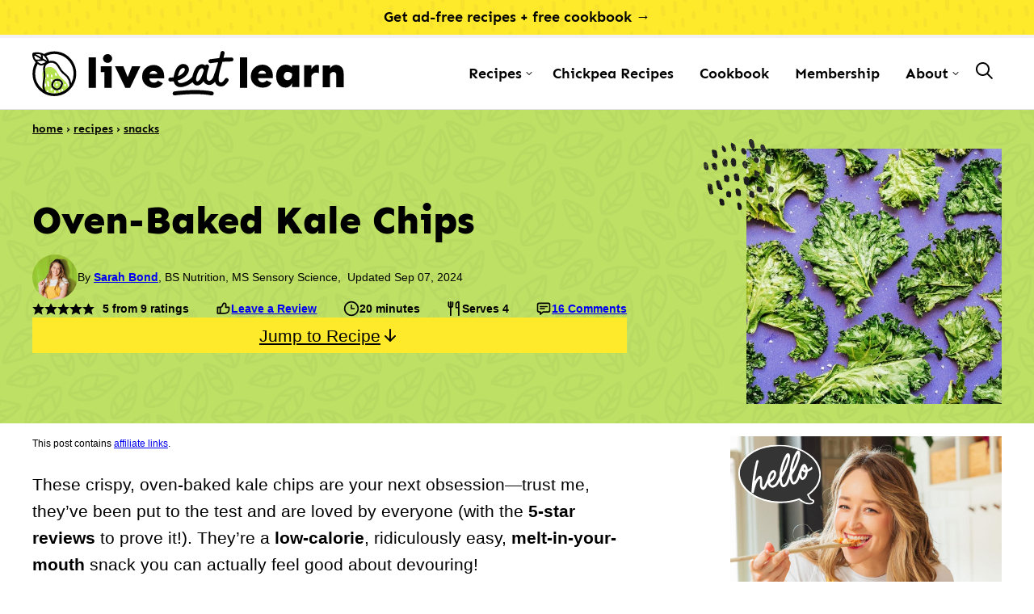

--- FILE ---
content_type: text/html; charset=UTF-8
request_url: https://www.liveeatlearn.com/sea-salted-kale-chips/
body_size: 108991
content:
<!DOCTYPE html><html lang="en-US">
<head><meta charset="UTF-8"><script>if(navigator.userAgent.match(/MSIE|Internet Explorer/i)||navigator.userAgent.match(/Trident\/7\..*?rv:11/i)){var href=document.location.href;if(!href.match(/[?&]nowprocket/)){if(href.indexOf("?")==-1){if(href.indexOf("#")==-1){document.location.href=href+"?nowprocket=1"}else{document.location.href=href.replace("#","?nowprocket=1#")}}else{if(href.indexOf("#")==-1){document.location.href=href+"&nowprocket=1"}else{document.location.href=href.replace("#","&nowprocket=1#")}}}}</script><script>(()=>{class RocketLazyLoadScripts{constructor(){this.v="2.0.4",this.userEvents=["keydown","keyup","mousedown","mouseup","mousemove","mouseover","mouseout","touchmove","touchstart","touchend","touchcancel","wheel","click","dblclick","input"],this.attributeEvents=["onblur","onclick","oncontextmenu","ondblclick","onfocus","onmousedown","onmouseenter","onmouseleave","onmousemove","onmouseout","onmouseover","onmouseup","onmousewheel","onscroll","onsubmit"]}async t(){this.i(),this.o(),/iP(ad|hone)/.test(navigator.userAgent)&&this.h(),this.u(),this.l(this),this.m(),this.k(this),this.p(this),this._(),await Promise.all([this.R(),this.L()]),this.lastBreath=Date.now(),this.S(this),this.P(),this.D(),this.O(),this.M(),await this.C(this.delayedScripts.normal),await this.C(this.delayedScripts.defer),await this.C(this.delayedScripts.async),await this.T(),await this.F(),await this.j(),await this.A(),window.dispatchEvent(new Event("rocket-allScriptsLoaded")),this.everythingLoaded=!0,this.lastTouchEnd&&await new Promise(t=>setTimeout(t,500-Date.now()+this.lastTouchEnd)),this.I(),this.H(),this.U(),this.W()}i(){this.CSPIssue=sessionStorage.getItem("rocketCSPIssue"),document.addEventListener("securitypolicyviolation",t=>{this.CSPIssue||"script-src-elem"!==t.violatedDirective||"data"!==t.blockedURI||(this.CSPIssue=!0,sessionStorage.setItem("rocketCSPIssue",!0))},{isRocket:!0})}o(){window.addEventListener("pageshow",t=>{this.persisted=t.persisted,this.realWindowLoadedFired=!0},{isRocket:!0}),window.addEventListener("pagehide",()=>{this.onFirstUserAction=null},{isRocket:!0})}h(){let t;function e(e){t=e}window.addEventListener("touchstart",e,{isRocket:!0}),window.addEventListener("touchend",function i(o){o.changedTouches[0]&&t.changedTouches[0]&&Math.abs(o.changedTouches[0].pageX-t.changedTouches[0].pageX)<10&&Math.abs(o.changedTouches[0].pageY-t.changedTouches[0].pageY)<10&&o.timeStamp-t.timeStamp<200&&(window.removeEventListener("touchstart",e,{isRocket:!0}),window.removeEventListener("touchend",i,{isRocket:!0}),"INPUT"===o.target.tagName&&"text"===o.target.type||(o.target.dispatchEvent(new TouchEvent("touchend",{target:o.target,bubbles:!0})),o.target.dispatchEvent(new MouseEvent("mouseover",{target:o.target,bubbles:!0})),o.target.dispatchEvent(new PointerEvent("click",{target:o.target,bubbles:!0,cancelable:!0,detail:1,clientX:o.changedTouches[0].clientX,clientY:o.changedTouches[0].clientY})),event.preventDefault()))},{isRocket:!0})}q(t){this.userActionTriggered||("mousemove"!==t.type||this.firstMousemoveIgnored?"keyup"===t.type||"mouseover"===t.type||"mouseout"===t.type||(this.userActionTriggered=!0,this.onFirstUserAction&&this.onFirstUserAction()):this.firstMousemoveIgnored=!0),"click"===t.type&&t.preventDefault(),t.stopPropagation(),t.stopImmediatePropagation(),"touchstart"===this.lastEvent&&"touchend"===t.type&&(this.lastTouchEnd=Date.now()),"click"===t.type&&(this.lastTouchEnd=0),this.lastEvent=t.type,t.composedPath&&t.composedPath()[0].getRootNode()instanceof ShadowRoot&&(t.rocketTarget=t.composedPath()[0]),this.savedUserEvents.push(t)}u(){this.savedUserEvents=[],this.userEventHandler=this.q.bind(this),this.userEvents.forEach(t=>window.addEventListener(t,this.userEventHandler,{passive:!1,isRocket:!0})),document.addEventListener("visibilitychange",this.userEventHandler,{isRocket:!0})}U(){this.userEvents.forEach(t=>window.removeEventListener(t,this.userEventHandler,{passive:!1,isRocket:!0})),document.removeEventListener("visibilitychange",this.userEventHandler,{isRocket:!0}),this.savedUserEvents.forEach(t=>{(t.rocketTarget||t.target).dispatchEvent(new window[t.constructor.name](t.type,t))})}m(){const t="return false",e=Array.from(this.attributeEvents,t=>"data-rocket-"+t),i="["+this.attributeEvents.join("],[")+"]",o="[data-rocket-"+this.attributeEvents.join("],[data-rocket-")+"]",s=(e,i,o)=>{o&&o!==t&&(e.setAttribute("data-rocket-"+i,o),e["rocket"+i]=new Function("event",o),e.setAttribute(i,t))};new MutationObserver(t=>{for(const n of t)"attributes"===n.type&&(n.attributeName.startsWith("data-rocket-")||this.everythingLoaded?n.attributeName.startsWith("data-rocket-")&&this.everythingLoaded&&this.N(n.target,n.attributeName.substring(12)):s(n.target,n.attributeName,n.target.getAttribute(n.attributeName))),"childList"===n.type&&n.addedNodes.forEach(t=>{if(t.nodeType===Node.ELEMENT_NODE)if(this.everythingLoaded)for(const i of[t,...t.querySelectorAll(o)])for(const t of i.getAttributeNames())e.includes(t)&&this.N(i,t.substring(12));else for(const e of[t,...t.querySelectorAll(i)])for(const t of e.getAttributeNames())this.attributeEvents.includes(t)&&s(e,t,e.getAttribute(t))})}).observe(document,{subtree:!0,childList:!0,attributeFilter:[...this.attributeEvents,...e]})}I(){this.attributeEvents.forEach(t=>{document.querySelectorAll("[data-rocket-"+t+"]").forEach(e=>{this.N(e,t)})})}N(t,e){const i=t.getAttribute("data-rocket-"+e);i&&(t.setAttribute(e,i),t.removeAttribute("data-rocket-"+e))}k(t){Object.defineProperty(HTMLElement.prototype,"onclick",{get(){return this.rocketonclick||null},set(e){this.rocketonclick=e,this.setAttribute(t.everythingLoaded?"onclick":"data-rocket-onclick","this.rocketonclick(event)")}})}S(t){function e(e,i){let o=e[i];e[i]=null,Object.defineProperty(e,i,{get:()=>o,set(s){t.everythingLoaded?o=s:e["rocket"+i]=o=s}})}e(document,"onreadystatechange"),e(window,"onload"),e(window,"onpageshow");try{Object.defineProperty(document,"readyState",{get:()=>t.rocketReadyState,set(e){t.rocketReadyState=e},configurable:!0}),document.readyState="loading"}catch(t){console.log("WPRocket DJE readyState conflict, bypassing")}}l(t){this.originalAddEventListener=EventTarget.prototype.addEventListener,this.originalRemoveEventListener=EventTarget.prototype.removeEventListener,this.savedEventListeners=[],EventTarget.prototype.addEventListener=function(e,i,o){o&&o.isRocket||!t.B(e,this)&&!t.userEvents.includes(e)||t.B(e,this)&&!t.userActionTriggered||e.startsWith("rocket-")||t.everythingLoaded?t.originalAddEventListener.call(this,e,i,o):(t.savedEventListeners.push({target:this,remove:!1,type:e,func:i,options:o}),"mouseenter"!==e&&"mouseleave"!==e||t.originalAddEventListener.call(this,e,t.savedUserEvents.push,o))},EventTarget.prototype.removeEventListener=function(e,i,o){o&&o.isRocket||!t.B(e,this)&&!t.userEvents.includes(e)||t.B(e,this)&&!t.userActionTriggered||e.startsWith("rocket-")||t.everythingLoaded?t.originalRemoveEventListener.call(this,e,i,o):t.savedEventListeners.push({target:this,remove:!0,type:e,func:i,options:o})}}J(t,e){this.savedEventListeners=this.savedEventListeners.filter(i=>{let o=i.type,s=i.target||window;return e!==o||t!==s||(this.B(o,s)&&(i.type="rocket-"+o),this.$(i),!1)})}H(){EventTarget.prototype.addEventListener=this.originalAddEventListener,EventTarget.prototype.removeEventListener=this.originalRemoveEventListener,this.savedEventListeners.forEach(t=>this.$(t))}$(t){t.remove?this.originalRemoveEventListener.call(t.target,t.type,t.func,t.options):this.originalAddEventListener.call(t.target,t.type,t.func,t.options)}p(t){let e;function i(e){return t.everythingLoaded?e:e.split(" ").map(t=>"load"===t||t.startsWith("load.")?"rocket-jquery-load":t).join(" ")}function o(o){function s(e){const s=o.fn[e];o.fn[e]=o.fn.init.prototype[e]=function(){return this[0]===window&&t.userActionTriggered&&("string"==typeof arguments[0]||arguments[0]instanceof String?arguments[0]=i(arguments[0]):"object"==typeof arguments[0]&&Object.keys(arguments[0]).forEach(t=>{const e=arguments[0][t];delete arguments[0][t],arguments[0][i(t)]=e})),s.apply(this,arguments),this}}if(o&&o.fn&&!t.allJQueries.includes(o)){const e={DOMContentLoaded:[],"rocket-DOMContentLoaded":[]};for(const t in e)document.addEventListener(t,()=>{e[t].forEach(t=>t())},{isRocket:!0});o.fn.ready=o.fn.init.prototype.ready=function(i){function s(){parseInt(o.fn.jquery)>2?setTimeout(()=>i.bind(document)(o)):i.bind(document)(o)}return"function"==typeof i&&(t.realDomReadyFired?!t.userActionTriggered||t.fauxDomReadyFired?s():e["rocket-DOMContentLoaded"].push(s):e.DOMContentLoaded.push(s)),o([])},s("on"),s("one"),s("off"),t.allJQueries.push(o)}e=o}t.allJQueries=[],o(window.jQuery),Object.defineProperty(window,"jQuery",{get:()=>e,set(t){o(t)}})}P(){const t=new Map;document.write=document.writeln=function(e){const i=document.currentScript,o=document.createRange(),s=i.parentElement;let n=t.get(i);void 0===n&&(n=i.nextSibling,t.set(i,n));const c=document.createDocumentFragment();o.setStart(c,0),c.appendChild(o.createContextualFragment(e)),s.insertBefore(c,n)}}async R(){return new Promise(t=>{this.userActionTriggered?t():this.onFirstUserAction=t})}async L(){return new Promise(t=>{document.addEventListener("DOMContentLoaded",()=>{this.realDomReadyFired=!0,t()},{isRocket:!0})})}async j(){return this.realWindowLoadedFired?Promise.resolve():new Promise(t=>{window.addEventListener("load",t,{isRocket:!0})})}M(){this.pendingScripts=[];this.scriptsMutationObserver=new MutationObserver(t=>{for(const e of t)e.addedNodes.forEach(t=>{"SCRIPT"!==t.tagName||t.noModule||t.isWPRocket||this.pendingScripts.push({script:t,promise:new Promise(e=>{const i=()=>{const i=this.pendingScripts.findIndex(e=>e.script===t);i>=0&&this.pendingScripts.splice(i,1),e()};t.addEventListener("load",i,{isRocket:!0}),t.addEventListener("error",i,{isRocket:!0}),setTimeout(i,1e3)})})})}),this.scriptsMutationObserver.observe(document,{childList:!0,subtree:!0})}async F(){await this.X(),this.pendingScripts.length?(await this.pendingScripts[0].promise,await this.F()):this.scriptsMutationObserver.disconnect()}D(){this.delayedScripts={normal:[],async:[],defer:[]},document.querySelectorAll("script[type$=rocketlazyloadscript]").forEach(t=>{t.hasAttribute("data-rocket-src")?t.hasAttribute("async")&&!1!==t.async?this.delayedScripts.async.push(t):t.hasAttribute("defer")&&!1!==t.defer||"module"===t.getAttribute("data-rocket-type")?this.delayedScripts.defer.push(t):this.delayedScripts.normal.push(t):this.delayedScripts.normal.push(t)})}async _(){await this.L();let t=[];document.querySelectorAll("script[type$=rocketlazyloadscript][data-rocket-src]").forEach(e=>{let i=e.getAttribute("data-rocket-src");if(i&&!i.startsWith("data:")){i.startsWith("//")&&(i=location.protocol+i);try{const o=new URL(i).origin;o!==location.origin&&t.push({src:o,crossOrigin:e.crossOrigin||"module"===e.getAttribute("data-rocket-type")})}catch(t){}}}),t=[...new Map(t.map(t=>[JSON.stringify(t),t])).values()],this.Y(t,"preconnect")}async G(t){if(await this.K(),!0!==t.noModule||!("noModule"in HTMLScriptElement.prototype))return new Promise(e=>{let i;function o(){(i||t).setAttribute("data-rocket-status","executed"),e()}try{if(navigator.userAgent.includes("Firefox/")||""===navigator.vendor||this.CSPIssue)i=document.createElement("script"),[...t.attributes].forEach(t=>{let e=t.nodeName;"type"!==e&&("data-rocket-type"===e&&(e="type"),"data-rocket-src"===e&&(e="src"),i.setAttribute(e,t.nodeValue))}),t.text&&(i.text=t.text),t.nonce&&(i.nonce=t.nonce),i.hasAttribute("src")?(i.addEventListener("load",o,{isRocket:!0}),i.addEventListener("error",()=>{i.setAttribute("data-rocket-status","failed-network"),e()},{isRocket:!0}),setTimeout(()=>{i.isConnected||e()},1)):(i.text=t.text,o()),i.isWPRocket=!0,t.parentNode.replaceChild(i,t);else{const i=t.getAttribute("data-rocket-type"),s=t.getAttribute("data-rocket-src");i?(t.type=i,t.removeAttribute("data-rocket-type")):t.removeAttribute("type"),t.addEventListener("load",o,{isRocket:!0}),t.addEventListener("error",i=>{this.CSPIssue&&i.target.src.startsWith("data:")?(console.log("WPRocket: CSP fallback activated"),t.removeAttribute("src"),this.G(t).then(e)):(t.setAttribute("data-rocket-status","failed-network"),e())},{isRocket:!0}),s?(t.fetchPriority="high",t.removeAttribute("data-rocket-src"),t.src=s):t.src="data:text/javascript;base64,"+window.btoa(unescape(encodeURIComponent(t.text)))}}catch(i){t.setAttribute("data-rocket-status","failed-transform"),e()}});t.setAttribute("data-rocket-status","skipped")}async C(t){const e=t.shift();return e?(e.isConnected&&await this.G(e),this.C(t)):Promise.resolve()}O(){this.Y([...this.delayedScripts.normal,...this.delayedScripts.defer,...this.delayedScripts.async],"preload")}Y(t,e){this.trash=this.trash||[];let i=!0;var o=document.createDocumentFragment();t.forEach(t=>{const s=t.getAttribute&&t.getAttribute("data-rocket-src")||t.src;if(s&&!s.startsWith("data:")){const n=document.createElement("link");n.href=s,n.rel=e,"preconnect"!==e&&(n.as="script",n.fetchPriority=i?"high":"low"),t.getAttribute&&"module"===t.getAttribute("data-rocket-type")&&(n.crossOrigin=!0),t.crossOrigin&&(n.crossOrigin=t.crossOrigin),t.integrity&&(n.integrity=t.integrity),t.nonce&&(n.nonce=t.nonce),o.appendChild(n),this.trash.push(n),i=!1}}),document.head.appendChild(o)}W(){this.trash.forEach(t=>t.remove())}async T(){try{document.readyState="interactive"}catch(t){}this.fauxDomReadyFired=!0;try{await this.K(),this.J(document,"readystatechange"),document.dispatchEvent(new Event("rocket-readystatechange")),await this.K(),document.rocketonreadystatechange&&document.rocketonreadystatechange(),await this.K(),this.J(document,"DOMContentLoaded"),document.dispatchEvent(new Event("rocket-DOMContentLoaded")),await this.K(),this.J(window,"DOMContentLoaded"),window.dispatchEvent(new Event("rocket-DOMContentLoaded"))}catch(t){console.error(t)}}async A(){try{document.readyState="complete"}catch(t){}try{await this.K(),this.J(document,"readystatechange"),document.dispatchEvent(new Event("rocket-readystatechange")),await this.K(),document.rocketonreadystatechange&&document.rocketonreadystatechange(),await this.K(),this.J(window,"load"),window.dispatchEvent(new Event("rocket-load")),await this.K(),window.rocketonload&&window.rocketonload(),await this.K(),this.allJQueries.forEach(t=>t(window).trigger("rocket-jquery-load")),await this.K(),this.J(window,"pageshow");const t=new Event("rocket-pageshow");t.persisted=this.persisted,window.dispatchEvent(t),await this.K(),window.rocketonpageshow&&window.rocketonpageshow({persisted:this.persisted})}catch(t){console.error(t)}}async K(){Date.now()-this.lastBreath>45&&(await this.X(),this.lastBreath=Date.now())}async X(){return document.hidden?new Promise(t=>setTimeout(t)):new Promise(t=>requestAnimationFrame(t))}B(t,e){return e===document&&"readystatechange"===t||(e===document&&"DOMContentLoaded"===t||(e===window&&"DOMContentLoaded"===t||(e===window&&"load"===t||e===window&&"pageshow"===t)))}static run(){(new RocketLazyLoadScripts).t()}}RocketLazyLoadScripts.run()})();</script><meta name='robots' content='index, follow, max-image-preview:large, max-snippet:-1, max-video-preview:-1' />
	<style></style>
	<meta name="pinterest-rich-pin" content="false" />
	<!-- This site is optimized with the Yoast SEO Premium plugin v26.7 (Yoast SEO v26.7) - https://yoast.com/wordpress/plugins/seo/ -->
	<title>Oven-Baked Kale Chips | Live Eat Learn</title>
<link data-rocket-prefetch href="https://scripts.clarity.ms" rel="dns-prefetch">
<link data-rocket-prefetch href="https://cdn.opecloud.com" rel="dns-prefetch">
<link data-rocket-prefetch href="https://pghub.io" rel="dns-prefetch">
<link data-rocket-prefetch href="https://oa.openxcdn.net" rel="dns-prefetch">
<link data-rocket-prefetch href="https://storejs.s3.us-west-2.amazonaws.com" rel="dns-prefetch">
<link data-rocket-prefetch href="https://client.aps.amazon-adsystem.com" rel="dns-prefetch">
<link data-rocket-prefetch href="https://config.aps.amazon-adsystem.com" rel="dns-prefetch">
<link data-rocket-prefetch href="https://cdn.id5-sync.com" rel="dns-prefetch">
<link data-rocket-prefetch href="https://api.receptivity.io" rel="dns-prefetch">
<link data-rocket-prefetch href="https://securepubads.g.doubleclick.net" rel="dns-prefetch">
<link data-rocket-prefetch href="https://assets.pinterest.com" rel="dns-prefetch">
<link data-rocket-prefetch href="https://www.clarity.ms" rel="dns-prefetch">
<link data-rocket-prefetch href="https://exchange.mediavine.com" rel="dns-prefetch">
<link data-rocket-prefetch href="https://scripts.mediavine.com" rel="dns-prefetch">
<link data-rocket-prefetch href="https://wp-plugin.grocerslist.com" rel="dns-prefetch">
<link data-rocket-prefetch href="https://www.googletagmanager.com" rel="dns-prefetch">
<link data-rocket-prefetch href="https://live-eat-learn.kit.com" rel="dns-prefetch">
<link data-rocket-prefetch href="https://eu-us.consentmanager.net" rel="dns-prefetch">
<link data-rocket-prefetch href="https://eu-us-cdn.consentmanager.net" rel="dns-prefetch">
<link data-rocket-prefetch href="https://faves.grow.me" rel="dns-prefetch">
<link data-rocket-prefetch href="https://challenges.cloudflare.com" rel="dns-prefetch">
<link data-rocket-prefetch href="https://btloader.com" rel="dns-prefetch">
<link data-rocket-prefetch href="https://static.criteo.net" rel="dns-prefetch">
<link data-rocket-prefetch href="https://invstatic101.creativecdn.com" rel="dns-prefetch">
<link data-rocket-prefetch href="https://ads.pubmatic.com" rel="dns-prefetch">
<link data-rocket-prefetch href="https://sb.scorecardresearch.com" rel="dns-prefetch">
<link data-rocket-prefetch href="https://app.grow.me" rel="dns-prefetch">
<link data-rocket-prefetch href="https://f.convertkit.com" rel="dns-prefetch">
<link data-rocket-prefetch href="https://exchange.pubnation.com" rel="dns-prefetch">
<link data-rocket-prefetch href="https://exchange.journeymv.com" rel="dns-prefetch">
<link data-rocket-prefetch href="https://sync.dxtech.ai" rel="dns-prefetch">
<link data-rocket-prefetch href="https://cdn.dxtech.ai" rel="dns-prefetch">
<link data-rocket-prefetch href="https://sync.1rx.io" rel="dns-prefetch">
<link data-rocket-prefetch href="https://csync.smilewanted.com" rel="dns-prefetch">
<style id="wpr-usedcss">img:is([sizes=auto i],[sizes^="auto," i]){contain-intrinsic-size:3000px 1500px}.wp-block-button__link{align-content:center;box-sizing:border-box;cursor:pointer;display:inline-block;height:100%;text-align:center;word-break:break-word}:where(.wp-block-button__link){border-radius:9999px;box-shadow:none;padding:calc(.667em + 2px) calc(1.333em + 2px);text-decoration:none}.wp-block-button[style*=text-decoration] .wp-block-button__link{text-decoration:inherit}:root :where(.wp-block-button .wp-block-button__link.is-style-outline),:root :where(.wp-block-button.is-style-outline>.wp-block-button__link){border:2px solid;padding:.667em 1.333em}:root :where(.wp-block-button .wp-block-button__link.is-style-outline:not(.has-text-color)),:root :where(.wp-block-button.is-style-outline>.wp-block-button__link:not(.has-text-color)){color:currentColor}:root :where(.wp-block-button .wp-block-button__link.is-style-outline:not(.has-background)),:root :where(.wp-block-button.is-style-outline>.wp-block-button__link:not(.has-background)){background-color:initial;background-image:none}.wp-block-buttons{box-sizing:border-box}.wp-block-buttons>.wp-block-button{display:inline-block;margin:0}.wp-block-buttons.is-content-justification-center{justify-content:center}.wp-block-buttons[style*=text-decoration] .wp-block-button,.wp-block-buttons[style*=text-decoration] .wp-block-button__link{text-decoration:inherit}.wp-block-buttons .wp-block-button__link{width:100%}:where(.wp-block-calendar table:not(.has-background) th){background:#ddd}:where(.wp-block-columns){margin-bottom:1.75em}:where(.wp-block-columns.has-background){padding:1.25em 2.375em}:where(.wp-block-post-comments input[type=submit]){border:none}:where(.wp-block-cover-image:not(.has-text-color)),:where(.wp-block-cover:not(.has-text-color)){color:#fff}:where(.wp-block-cover-image.is-light:not(.has-text-color)),:where(.wp-block-cover.is-light:not(.has-text-color)){color:#000}:root :where(.wp-block-cover h1:not(.has-text-color)),:root :where(.wp-block-cover h2:not(.has-text-color)),:root :where(.wp-block-cover h3:not(.has-text-color)),:root :where(.wp-block-cover h4:not(.has-text-color)),:root :where(.wp-block-cover h5:not(.has-text-color)),:root :where(.wp-block-cover h6:not(.has-text-color)),:root :where(.wp-block-cover p:not(.has-text-color)){color:inherit}:where(.wp-block-file){margin-bottom:1.5em}:where(.wp-block-file__button){border-radius:2em;display:inline-block;padding:.5em 1em}:where(.wp-block-file__button):is(a):active,:where(.wp-block-file__button):is(a):focus,:where(.wp-block-file__button):is(a):hover,:where(.wp-block-file__button):is(a):visited{box-shadow:none;color:#fff;opacity:.85;text-decoration:none}.wp-block-gallery:not(.has-nested-images){display:flex;flex-wrap:wrap;list-style-type:none;margin:0;padding:0}.wp-block-gallery:not(.has-nested-images) .blocks-gallery-item{display:flex;flex-direction:column;flex-grow:1;justify-content:center;margin:0 1em 1em 0;position:relative;width:calc(50% - 1em)}.wp-block-gallery:not(.has-nested-images) .blocks-gallery-item:nth-of-type(2n){margin-right:0}.wp-block-gallery:not(.has-nested-images) .blocks-gallery-item figure{align-items:flex-end;display:flex;height:100%;justify-content:flex-start;margin:0}.wp-block-gallery:not(.has-nested-images) .blocks-gallery-item img{display:block;height:auto;max-width:100%;width:auto}.wp-block-gallery:not(.has-nested-images).is-cropped .blocks-gallery-item a,.wp-block-gallery:not(.has-nested-images).is-cropped .blocks-gallery-item img{flex:1;height:100%;object-fit:cover;width:100%}.wp-block-gallery:not(.has-nested-images) .blocks-gallery-item:last-child{margin-right:0}.wp-block-gallery:not(.is-cropped) .blocks-gallery-item{align-self:flex-start}figure.wp-block-gallery.has-nested-images{align-items:normal}.wp-block-gallery.has-nested-images figure.wp-block-image:not(#individual-image){margin:0;width:calc(50% - var(--wp--style--unstable-gallery-gap,16px)/ 2)}.wp-block-gallery.has-nested-images figure.wp-block-image{box-sizing:border-box;display:flex;flex-direction:column;flex-grow:1;justify-content:center;max-width:100%;position:relative}.wp-block-gallery.has-nested-images figure.wp-block-image>a,.wp-block-gallery.has-nested-images figure.wp-block-image>div{flex-direction:column;flex-grow:1;margin:0}.wp-block-gallery.has-nested-images figure.wp-block-image img{display:block;height:auto;max-width:100%!important;width:auto}.wp-block-gallery.has-nested-images figure.wp-block-image:has(figcaption):before{bottom:0;left:0;max-height:100%;position:absolute;right:0}.wp-block-gallery.has-nested-images figure.wp-block-image:has(figcaption):before{-webkit-backdrop-filter:blur(3px);backdrop-filter:blur(3px);content:"";height:100%;-webkit-mask-image:linear-gradient(0deg,#000 20%,#0000);mask-image:linear-gradient(0deg,#000 20%,#0000);max-height:40%}.wp-block-gallery.has-nested-images:not(.is-cropped) figure.wp-block-image:not(#individual-image){margin-bottom:auto;margin-top:0}.wp-block-gallery.has-nested-images.is-cropped figure.wp-block-image:not(#individual-image){align-self:inherit}.wp-block-gallery.has-nested-images.is-cropped figure.wp-block-image:not(#individual-image)>a,.wp-block-gallery.has-nested-images.is-cropped figure.wp-block-image:not(#individual-image)>div:not(.components-drop-zone){display:flex}.wp-block-gallery.has-nested-images.is-cropped figure.wp-block-image:not(#individual-image) a,.wp-block-gallery.has-nested-images.is-cropped figure.wp-block-image:not(#individual-image) img{flex:1 0 0%;height:100%;object-fit:cover;width:100%}@media (min-width:600px){.wp-block-gallery.has-nested-images.columns-default figure.wp-block-image:not(#individual-image){width:calc(33.33% - var(--wp--style--unstable-gallery-gap,16px)*.66667)}.wp-block-gallery.has-nested-images.columns-default figure.wp-block-image:not(#individual-image):first-child:nth-last-child(2),.wp-block-gallery.has-nested-images.columns-default figure.wp-block-image:not(#individual-image):first-child:nth-last-child(2)~figure.wp-block-image:not(#individual-image){width:calc(50% - var(--wp--style--unstable-gallery-gap,16px)*.5)}.wp-block-gallery.has-nested-images.columns-default figure.wp-block-image:not(#individual-image):first-child:last-child{width:100%}}.wp-block-group{box-sizing:border-box}:where(.wp-block-group.wp-block-group-is-layout-constrained){position:relative}h1.has-background,h2.has-background,h3.has-background{padding:1.25em 2.375em}.wp-block-image>a,.wp-block-image>figure>a{display:inline-block}.wp-block-image img{box-sizing:border-box;height:auto;max-width:100%;vertical-align:bottom}@media not (prefers-reduced-motion){.wp-block-image img.hide{visibility:hidden}.wp-block-image img.show{animation:.4s show-content-image}}.wp-block-image[style*=border-radius] img,.wp-block-image[style*=border-radius]>a{border-radius:inherit}.wp-block-image :where(figcaption){margin-bottom:1em;margin-top:.5em}:root :where(.wp-block-image.is-style-rounded img,.wp-block-image .is-style-rounded img){border-radius:9999px}.wp-block-image figure{margin:0}@keyframes show-content-image{0%{visibility:hidden}99%{visibility:hidden}to{visibility:visible}}:where(.wp-block-latest-comments:not([style*=line-height] .wp-block-latest-comments__comment)){line-height:1.1}:where(.wp-block-latest-comments:not([style*=line-height] .wp-block-latest-comments__comment-excerpt p)){line-height:1.8}:root :where(.wp-block-latest-posts.is-grid){padding:0}:root :where(.wp-block-latest-posts.wp-block-latest-posts__list){padding-left:0}ol,ul{box-sizing:border-box}:root :where(.wp-block-list.has-background){padding:1.25em 2.375em}:where(.wp-block-navigation.has-background .wp-block-navigation-item a:not(.wp-element-button)),:where(.wp-block-navigation.has-background .wp-block-navigation-submenu a:not(.wp-element-button)){padding:.5em 1em}:where(.wp-block-navigation .wp-block-navigation__submenu-container .wp-block-navigation-item a:not(.wp-element-button)),:where(.wp-block-navigation .wp-block-navigation__submenu-container .wp-block-navigation-submenu a:not(.wp-element-button)),:where(.wp-block-navigation .wp-block-navigation__submenu-container .wp-block-navigation-submenu button.wp-block-navigation-item__content),:where(.wp-block-navigation .wp-block-navigation__submenu-container .wp-block-pages-list__item button.wp-block-navigation-item__content){padding:.5em 1em}:root :where(p.has-background){padding:1.25em 2.375em}:where(p.has-text-color:not(.has-link-color)) a{color:inherit}:where(.wp-block-post-comments-form) input:not([type=submit]),:where(.wp-block-post-comments-form) textarea{border:1px solid #949494;font-family:inherit;font-size:1em}:where(.wp-block-post-comments-form) input:where(:not([type=submit]):not([type=checkbox])),:where(.wp-block-post-comments-form) textarea{padding:calc(.667em + 2px)}:where(.wp-block-post-excerpt){box-sizing:border-box;margin-bottom:var(--wp--style--block-gap);margin-top:var(--wp--style--block-gap)}:where(.wp-block-preformatted.has-background){padding:1.25em 2.375em}.wp-block-search__button{margin-left:10px;word-break:normal}.wp-block-search__button.has-icon{line-height:0}.wp-block-search__button svg{height:1.25em;min-height:24px;min-width:24px;width:1.25em;fill:currentColor;vertical-align:text-bottom}:where(.wp-block-search__button){border:1px solid #ccc;padding:6px 10px}.wp-block-search__inside-wrapper{display:flex;flex:auto;flex-wrap:nowrap;max-width:100%}.wp-block-search__label{width:100%}.wp-block-search__input{appearance:none;border:1px solid #949494;flex-grow:1;margin-left:0;margin-right:0;min-width:3rem;padding:8px;text-decoration:unset!important}:where(.wp-block-search__input){font-family:inherit;font-size:inherit;font-style:inherit;font-weight:inherit;letter-spacing:inherit;line-height:inherit;text-transform:inherit}:where(.wp-block-search__button-inside .wp-block-search__inside-wrapper){border:1px solid #949494;box-sizing:border-box;padding:4px}:where(.wp-block-search__button-inside .wp-block-search__inside-wrapper) .wp-block-search__input{border:none;border-radius:0;padding:0 4px}:where(.wp-block-search__button-inside .wp-block-search__inside-wrapper) .wp-block-search__input:focus{outline:0}:where(.wp-block-search__button-inside .wp-block-search__inside-wrapper) :where(.wp-block-search__button){padding:4px 8px}:root :where(.wp-block-separator.is-style-dots){height:auto;line-height:1;text-align:center}:root :where(.wp-block-separator.is-style-dots):before{color:currentColor;content:"···";font-family:serif;font-size:1.5em;letter-spacing:2em;padding-left:2em}:root :where(.wp-block-site-logo.is-style-rounded){border-radius:9999px}:where(.wp-block-social-links:not(.is-style-logos-only)) .wp-social-link{background-color:#f0f0f0;color:#444}:where(.wp-block-social-links:not(.is-style-logos-only)) .wp-social-link-amazon{background-color:#f90;color:#fff}:where(.wp-block-social-links:not(.is-style-logos-only)) .wp-social-link-bandcamp{background-color:#1ea0c3;color:#fff}:where(.wp-block-social-links:not(.is-style-logos-only)) .wp-social-link-behance{background-color:#0757fe;color:#fff}:where(.wp-block-social-links:not(.is-style-logos-only)) .wp-social-link-bluesky{background-color:#0a7aff;color:#fff}:where(.wp-block-social-links:not(.is-style-logos-only)) .wp-social-link-codepen{background-color:#1e1f26;color:#fff}:where(.wp-block-social-links:not(.is-style-logos-only)) .wp-social-link-deviantart{background-color:#02e49b;color:#fff}:where(.wp-block-social-links:not(.is-style-logos-only)) .wp-social-link-discord{background-color:#5865f2;color:#fff}:where(.wp-block-social-links:not(.is-style-logos-only)) .wp-social-link-dribbble{background-color:#e94c89;color:#fff}:where(.wp-block-social-links:not(.is-style-logos-only)) .wp-social-link-dropbox{background-color:#4280ff;color:#fff}:where(.wp-block-social-links:not(.is-style-logos-only)) .wp-social-link-etsy{background-color:#f45800;color:#fff}:where(.wp-block-social-links:not(.is-style-logos-only)) .wp-social-link-facebook{background-color:#0866ff;color:#fff}:where(.wp-block-social-links:not(.is-style-logos-only)) .wp-social-link-fivehundredpx{background-color:#000;color:#fff}:where(.wp-block-social-links:not(.is-style-logos-only)) .wp-social-link-flickr{background-color:#0461dd;color:#fff}:where(.wp-block-social-links:not(.is-style-logos-only)) .wp-social-link-foursquare{background-color:#e65678;color:#fff}:where(.wp-block-social-links:not(.is-style-logos-only)) .wp-social-link-github{background-color:#24292d;color:#fff}:where(.wp-block-social-links:not(.is-style-logos-only)) .wp-social-link-goodreads{background-color:#eceadd;color:#382110}:where(.wp-block-social-links:not(.is-style-logos-only)) .wp-social-link-google{background-color:#ea4434;color:#fff}:where(.wp-block-social-links:not(.is-style-logos-only)) .wp-social-link-gravatar{background-color:#1d4fc4;color:#fff}:where(.wp-block-social-links:not(.is-style-logos-only)) .wp-social-link-instagram{background-color:#f00075;color:#fff}:where(.wp-block-social-links:not(.is-style-logos-only)) .wp-social-link-lastfm{background-color:#e21b24;color:#fff}:where(.wp-block-social-links:not(.is-style-logos-only)) .wp-social-link-linkedin{background-color:#0d66c2;color:#fff}:where(.wp-block-social-links:not(.is-style-logos-only)) .wp-social-link-mastodon{background-color:#3288d4;color:#fff}:where(.wp-block-social-links:not(.is-style-logos-only)) .wp-social-link-medium{background-color:#000;color:#fff}:where(.wp-block-social-links:not(.is-style-logos-only)) .wp-social-link-meetup{background-color:#f6405f;color:#fff}:where(.wp-block-social-links:not(.is-style-logos-only)) .wp-social-link-patreon{background-color:#000;color:#fff}:where(.wp-block-social-links:not(.is-style-logos-only)) .wp-social-link-pinterest{background-color:#e60122;color:#fff}:where(.wp-block-social-links:not(.is-style-logos-only)) .wp-social-link-pocket{background-color:#ef4155;color:#fff}:where(.wp-block-social-links:not(.is-style-logos-only)) .wp-social-link-reddit{background-color:#ff4500;color:#fff}:where(.wp-block-social-links:not(.is-style-logos-only)) .wp-social-link-skype{background-color:#0478d7;color:#fff}:where(.wp-block-social-links:not(.is-style-logos-only)) .wp-social-link-snapchat{background-color:#fefc00;color:#fff;stroke:#000}:where(.wp-block-social-links:not(.is-style-logos-only)) .wp-social-link-soundcloud{background-color:#ff5600;color:#fff}:where(.wp-block-social-links:not(.is-style-logos-only)) .wp-social-link-spotify{background-color:#1bd760;color:#fff}:where(.wp-block-social-links:not(.is-style-logos-only)) .wp-social-link-telegram{background-color:#2aabee;color:#fff}:where(.wp-block-social-links:not(.is-style-logos-only)) .wp-social-link-threads{background-color:#000;color:#fff}:where(.wp-block-social-links:not(.is-style-logos-only)) .wp-social-link-tiktok{background-color:#000;color:#fff}:where(.wp-block-social-links:not(.is-style-logos-only)) .wp-social-link-tumblr{background-color:#011835;color:#fff}:where(.wp-block-social-links:not(.is-style-logos-only)) .wp-social-link-twitch{background-color:#6440a4;color:#fff}:where(.wp-block-social-links:not(.is-style-logos-only)) .wp-social-link-twitter{background-color:#1da1f2;color:#fff}:where(.wp-block-social-links:not(.is-style-logos-only)) .wp-social-link-vimeo{background-color:#1eb7ea;color:#fff}:where(.wp-block-social-links:not(.is-style-logos-only)) .wp-social-link-vk{background-color:#4680c2;color:#fff}:where(.wp-block-social-links:not(.is-style-logos-only)) .wp-social-link-wordpress{background-color:#3499cd;color:#fff}:where(.wp-block-social-links:not(.is-style-logos-only)) .wp-social-link-whatsapp{background-color:#25d366;color:#fff}:where(.wp-block-social-links:not(.is-style-logos-only)) .wp-social-link-x{background-color:#000;color:#fff}:where(.wp-block-social-links:not(.is-style-logos-only)) .wp-social-link-yelp{background-color:#d32422;color:#fff}:where(.wp-block-social-links:not(.is-style-logos-only)) .wp-social-link-youtube{background-color:red;color:#fff}:where(.wp-block-social-links.is-style-logos-only) .wp-social-link{background:0 0}:where(.wp-block-social-links.is-style-logos-only) .wp-social-link svg{height:1.25em;width:1.25em}:where(.wp-block-social-links.is-style-logos-only) .wp-social-link-amazon{color:#f90}:where(.wp-block-social-links.is-style-logos-only) .wp-social-link-bandcamp{color:#1ea0c3}:where(.wp-block-social-links.is-style-logos-only) .wp-social-link-behance{color:#0757fe}:where(.wp-block-social-links.is-style-logos-only) .wp-social-link-bluesky{color:#0a7aff}:where(.wp-block-social-links.is-style-logos-only) .wp-social-link-codepen{color:#1e1f26}:where(.wp-block-social-links.is-style-logos-only) .wp-social-link-deviantart{color:#02e49b}:where(.wp-block-social-links.is-style-logos-only) .wp-social-link-discord{color:#5865f2}:where(.wp-block-social-links.is-style-logos-only) .wp-social-link-dribbble{color:#e94c89}:where(.wp-block-social-links.is-style-logos-only) .wp-social-link-dropbox{color:#4280ff}:where(.wp-block-social-links.is-style-logos-only) .wp-social-link-etsy{color:#f45800}:where(.wp-block-social-links.is-style-logos-only) .wp-social-link-facebook{color:#0866ff}:where(.wp-block-social-links.is-style-logos-only) .wp-social-link-fivehundredpx{color:#000}:where(.wp-block-social-links.is-style-logos-only) .wp-social-link-flickr{color:#0461dd}:where(.wp-block-social-links.is-style-logos-only) .wp-social-link-foursquare{color:#e65678}:where(.wp-block-social-links.is-style-logos-only) .wp-social-link-github{color:#24292d}:where(.wp-block-social-links.is-style-logos-only) .wp-social-link-goodreads{color:#382110}:where(.wp-block-social-links.is-style-logos-only) .wp-social-link-google{color:#ea4434}:where(.wp-block-social-links.is-style-logos-only) .wp-social-link-gravatar{color:#1d4fc4}:where(.wp-block-social-links.is-style-logos-only) .wp-social-link-instagram{color:#f00075}:where(.wp-block-social-links.is-style-logos-only) .wp-social-link-lastfm{color:#e21b24}:where(.wp-block-social-links.is-style-logos-only) .wp-social-link-linkedin{color:#0d66c2}:where(.wp-block-social-links.is-style-logos-only) .wp-social-link-mastodon{color:#3288d4}:where(.wp-block-social-links.is-style-logos-only) .wp-social-link-medium{color:#000}:where(.wp-block-social-links.is-style-logos-only) .wp-social-link-meetup{color:#f6405f}:where(.wp-block-social-links.is-style-logos-only) .wp-social-link-patreon{color:#000}:where(.wp-block-social-links.is-style-logos-only) .wp-social-link-pinterest{color:#e60122}:where(.wp-block-social-links.is-style-logos-only) .wp-social-link-pocket{color:#ef4155}:where(.wp-block-social-links.is-style-logos-only) .wp-social-link-reddit{color:#ff4500}:where(.wp-block-social-links.is-style-logos-only) .wp-social-link-skype{color:#0478d7}:where(.wp-block-social-links.is-style-logos-only) .wp-social-link-snapchat{color:#fff;stroke:#000}:where(.wp-block-social-links.is-style-logos-only) .wp-social-link-soundcloud{color:#ff5600}:where(.wp-block-social-links.is-style-logos-only) .wp-social-link-spotify{color:#1bd760}:where(.wp-block-social-links.is-style-logos-only) .wp-social-link-telegram{color:#2aabee}:where(.wp-block-social-links.is-style-logos-only) .wp-social-link-threads{color:#000}:where(.wp-block-social-links.is-style-logos-only) .wp-social-link-tiktok{color:#000}:where(.wp-block-social-links.is-style-logos-only) .wp-social-link-tumblr{color:#011835}:where(.wp-block-social-links.is-style-logos-only) .wp-social-link-twitch{color:#6440a4}:where(.wp-block-social-links.is-style-logos-only) .wp-social-link-twitter{color:#1da1f2}:where(.wp-block-social-links.is-style-logos-only) .wp-social-link-vimeo{color:#1eb7ea}:where(.wp-block-social-links.is-style-logos-only) .wp-social-link-vk{color:#4680c2}:where(.wp-block-social-links.is-style-logos-only) .wp-social-link-whatsapp{color:#25d366}:where(.wp-block-social-links.is-style-logos-only) .wp-social-link-wordpress{color:#3499cd}:where(.wp-block-social-links.is-style-logos-only) .wp-social-link-x{color:#000}:where(.wp-block-social-links.is-style-logos-only) .wp-social-link-yelp{color:#d32422}:where(.wp-block-social-links.is-style-logos-only) .wp-social-link-youtube{color:red}:root :where(.wp-block-social-links .wp-social-link a){padding:.25em}:root :where(.wp-block-social-links.is-style-logos-only .wp-social-link a){padding:0}:root :where(.wp-block-social-links.is-style-pill-shape .wp-social-link a){padding-left:.6666666667em;padding-right:.6666666667em}:root :where(.wp-block-tag-cloud.is-style-outline){display:flex;flex-wrap:wrap;gap:1ch}:root :where(.wp-block-tag-cloud.is-style-outline a){border:1px solid;font-size:unset!important;margin-right:0;padding:1ch 2ch;text-decoration:none!important}:root :where(.wp-block-table-of-contents){box-sizing:border-box}:where(.wp-block-term-description){box-sizing:border-box;margin-bottom:var(--wp--style--block-gap);margin-top:var(--wp--style--block-gap)}:where(pre.wp-block-verse){font-family:inherit}.entry-content{counter-reset:footnotes}.wp-element-button{cursor:pointer}:root{--wp--preset--font-size--normal:16px;--wp--preset--font-size--huge:42px}.has-huge-font-size{font-size:var(--wp--preset--font-size--huge)}.has-text-align-center{text-align:center}.has-text-align-left{text-align:left}.screen-reader-text{border:0;clip-path:inset(50%);height:1px;margin:-1px;overflow:hidden;padding:0;position:absolute;width:1px;word-wrap:normal!important}.screen-reader-text:focus{background-color:#ddd;clip-path:none;color:#444;display:block;font-size:1em;height:auto;left:5px;line-height:normal;padding:15px 23px 14px;text-decoration:none;top:5px;width:auto;z-index:100000}html :where(.has-border-color){border-style:solid}html :where([style*=border-top-color]){border-top-style:solid}html :where([style*=border-right-color]){border-right-style:solid}html :where([style*=border-bottom-color]){border-bottom-style:solid}html :where([style*=border-left-color]){border-left-style:solid}html :where([style*=border-width]){border-style:solid}html :where([style*=border-top-width]){border-top-style:solid}html :where([style*=border-right-width]){border-right-style:solid}html :where([style*=border-bottom-width]){border-bottom-style:solid}html :where([style*=border-left-width]){border-left-style:solid}html :where(img[class*=wp-image-]){height:auto;max-width:100%}:where(figure){margin:0 0 1em}html :where(.is-position-sticky){--wp-admin--admin-bar--position-offset:var(--wp-admin--admin-bar--height,0px)}@media screen and (max-width:600px){html :where(.is-position-sticky){--wp-admin--admin-bar--position-offset:0px}}.block-about{display:flex;flex-wrap:wrap;align-items:center;column-gap:16px;row-gap:16px}.block-about__image{position:relative;flex-basis:450px;flex-grow:0;flex-shrink:1}body:not(.block-editor-page) .block-about__image::after{content:'';position:absolute;top:10px;left:10px;width:105px;height:75px;background:url(https://www.liveeatlearn.com/wp-content/themes/liveeatlearn-2024/assets/images/speech-bubble-about.svg) no-repeat;background-size:contain}.block-about__content{position:relative;flex-basis:300px;flex-grow:1;transform:translateX(-100px);margin-right:-100px!important;padding:24px;background:var(--wp--preset--color--quaternary);border-top:12px solid var(--wp--preset--color--secondary)}.block-about__content .social-links li::before{display:none}@media (max-width:900px){:not(.block-area-sidebar) .block-about__content{text-align:center}:not(.block-area-sidebar) .block-about__content .social-links,:not(.block-area-sidebar) .block-about__content .wp-block-buttons{justify-content:center}}@media (max-width:760px){.block-about__image{flex-basis:100%;margin-left:calc(-1* var(--wp--custom--layout--padding));margin-right:calc(-1* var(--wp--custom--layout--padding));max-width:100vw;flex-grow:1}.block-about__content{flex-basis:400px;transform:translateX(0);margin-right:0!important;margin-top:-50px}}.block-area-sidebar .block-about__image{flex-basis:100%}.block-area-sidebar .block-about__content{flex-grow:0;transform:translateX(0);margin-left:var(--wp--custom--layout--padding);margin-right:var(--wp--custom--layout--padding)!important;margin-top:-50px}.block-seen-in__title{margin:0;width:100px;font-family:var(--wp--preset--font-family--primary);font-size:var(--wp--preset--font-size--small);font-weight:700;letter-spacing:var(--wp--custom--letter-spacing--none);line-height:var(--wp--custom--line-height--small)}.block-seen-in{display:flex;flex-wrap:wrap;align-items:center;justify-content:center;column-gap:27px;row-gap:16px}.block-seen-in img{width:100px;height:48px;object-fit:contain}.block-area-sidebar .block-seen-in{gap:16px}.block-cookbook{display:flex;flex-wrap:wrap;align-items:center;gap:16px}.block-cookbook__image{flex-basis:311px;flex-grow:0;flex-shrink:1}.block-cookbook__image img{width:100%}.block-cookbook__content{flex-basis:300px;flex-grow:1}@media only screen and (max-width:767px){.block-cookbook__image{flex-grow:1}}.block-area-sidebar .block-cookbook__image{flex-grow:1}.post-summary{background:var(--wp--preset--color--background);color:var(--wp--preset--color--foreground);overflow:hidden}.post-summary__content{padding:12px}.post-summary .post-summary__content>*{margin:0}.post-summary .post-summary__content>*+*{margin-top:10px}.post-summary__title{font-size:var(--wp--preset--font-size--medium);font-family:var(--wp--preset--font-family--sen-700);text-transform:capitalize}.post-summary__title a{color:var(--wp--preset--color--foreground);text-decoration:none!important;background-image:none!important}.post-summary__title a:is(:hover,:focus){color:var(--wp--custom--color--link)}.post-summary__image img{width:100%}.post-summary .entry-total-time{display:flex;align-items:center;gap:4px;margin-top:8px!important;font-size:var(--wp--preset--font-size--min)}.post-summary .entry-total-time svg{width:15px;height:15px}.block-post-listing header{display:flex;justify-content:space-between;align-items:center;gap:8px}.block-post-listing__title h1,.block-post-listing__title h2,.block-post-listing__title h3{text-shadow:1px 1px 0 #000,-1px -1px 0 #000,1px -1px 0 #000,-1px 1px 0 #000,1px 1px 0 #000;text-transform:uppercase;letter-spacing:var(--wp--custom--letter-spacing--looser)}@supports (-webkit-text-stroke:1px black){.block-post-listing__title h1,.block-post-listing__title h2,.block-post-listing__title h3{text-shadow:none;-webkit-text-fill-color:#fff;-webkit-text-stroke-width:1px;-webkit-text-stroke-color:#000}}.block-post-listing__title{flex-basis:0;flex-grow:1;max-width:var(--wp--custom--layout--content)}.block-post-listing header p{margin:var(--wp--custom--layout--block-gap) 0}.block-post-listing footer{text-align:right;margin-top:var(--wp--style--block-gap)}@media only screen and (min-width:601px){.block-post-listing footer{display:none}}.block-post-listing__inner{display:grid;grid-template-columns:repeat(var(--cwp-columns,1),1fr);column-gap:8px;row-gap:16px}.layout-sidebar-6up-grid{--cwp-columns:2}@media (max-width:600px){.layout-4up-grid{--cwp-columns:2}.post-summary.m-list{display:grid;grid-template-columns:138px 1fr;column-gap:16px}.post-summary.m-list .post-summary__content{padding:12px 0 0}}@media (min-width:601px){.block-post-listing__inner{column-gap:32px;row-gap:20px}.block-area-sidebar .block-post-listing__inner{column-gap:8px;row-gap:16px}.layout-4up-grid,.layout-4up-list{--cwp-columns:4}:is(.layout-6up-featured,.layout-6up-grid,.layout-6up-list ) .block-post-listing__inner{column-gap:16px}}@supports(aspect-ratio:1){.post-summary__image img{aspect-ratio:1;object-fit:cover}}.reader-review{position:relative}.reader-review h2{left:24px}.block-save-recipe{background:var(--wp--preset--color--quaternary)}.block-save-recipe__header{display:flex;align-items:center;justify-content:center;gap:12px;background:url('https://www.liveeatlearn.com/wp-content/themes/liveeatlearn-2024/assets/images/pattern-dashes-yellow.png') left top;background-size:250px;padding:11px}.block-save-recipe__header img{width:56px;height:21px}.block-save-recipe__header span{font-family:var(--wp--preset--font-family--primary);font-size:var(--wp--preset--font-size--x-large);font-weight:800;letter-spacing:var(--wp--custom--letter-spacing--none);line-height:var(--wp--custom--line-height--small);text-transform:none}.block-save-recipe .wpforms-container{margin:0;padding:var(--wp--custom--layout--block-gap)}.block-save-recipe .wpforms-container .wpforms-head-container{display:grid;gap:8px}.block-save-recipe .wpforms-container .wpforms-head-container>*{margin:0}.block-save-recipe .wpforms-container .wpforms-title{display:none;font-size:var(--wp--preset--font-size--large)}.block-save-recipe .wpforms-container .wpforms-description{font-size:var(--wp--preset--font-size--small);line-height:var(--wp--custom--line-height--small)}.block-save-recipe .wpforms-container .wpforms-form{display:grid;grid-template-columns:1fr fit-content(300px);column-gap:var(--wp--custom--layout--block-gap);align-items:end}.block-save-recipe .wpforms-container .wpforms-head-container{grid-column:1/-1}.block-save-recipe .wpforms-container .wpforms-field-container{display:flex;gap:var(--wp--custom--layout--block-gap)}.block-save-recipe .wpforms-container .wpforms-field{margin:0;flex-basis:0;flex-grow:1}.block-save-recipe .wpforms-container .wpforms-field-label{min-height:26px}.block-save-recipe .wpforms-container .wpforms-submit-container{margin:0;padding-top:26px}@media only screen and (min-width:768px){.block-save-recipe__header{background-size:200px}.block-save-recipe div.wpforms-container .wpforms-form,.block-save-recipe div.wpforms-container.one-line .wpforms-form{grid-template-columns:300px 1fr fit-content(300px);align-items:end}.block-save-recipe div.wpforms-container .wpforms-head-container,.block-save-recipe div.wpforms-container.one-line .wpforms-head-container{grid-column:span 1;text-align:center}}ul.social-links{padding-left:0;display:flex}ul.social-links.has-text-align-center{justify-content:center}ul.social-links li{list-style-type:none}ul.social-links a{color:inherit;width:44px;height:44px;display:flex;align-items:center;justify-content:center;text-decoration:none!important;background-image:none!important}ul.social-links svg{fill:currentColor;width:20px;height:20px}.block-tip{border:3px solid var(--wp--preset--color--tertiary);background:var(--wp--preset--color--quaternary);padding:0 24px 16px;margin-top:48px}.entry-content>div.block-tip{margin-top:48px}.block-tip>:first-child{margin-top:0}.block-tip>:last-child{margin-bottom:0}.block-tip>:first-child{margin-top:24px}.block-tip>:not(:first-child){font-size:var(--wp--preset--font-size--small)}.block-tip>.block-tip__title:first-child{background-image:linear-gradient(var(--wp--preset--color--background) 50%,var(--wp--preset--color--quaternary) 50%);display:inline-block;padding:0 8px;transform:translateY(-24px);margin:0}.block-tip>.block-tip__title:first-child+*{margin-top:-10px}.block-tip-image{position:relative;padding:32px;margin-top:48px!important;background:url('https://www.liveeatlearn.com/wp-content/themes/liveeatlearn-2024/assets/images/pattern-dashes-yellow.png') left top;background-size:450px}@media (min-width:769px){.block-tip-image{background-size:350px}}.block-tip-image::before{position:absolute;top:-10px;right:-9px;content:'';display:block;width:87px;height:90px;background:url('https://www.liveeatlearn.com/wp-content/themes/liveeatlearn-2024/assets/images/dots.svg') left top;background-size:contain}.block-tip-image .block-tip-image__image{position:absolute;top:-28px;right:32px;width:100px;height:100px;margin:0;border-radius:50%;border:4px solid var(--wp--preset--color--background);overflow:hidden}.block-tip-image>.block-tip__title:first-of-type{margin-top:0}.block-tip-image>.block-tip__title{margin-right:100px}.block-tip-image p{font-size:var(--wp--preset--font-size--small)}.convertkit-button a,.convertkit-button span{display:block;padding:calc(.667em + 2px) calc(1.333em + 2px);cursor:pointer;text-align:center;text-decoration:none;word-break:break-word;box-sizing:border-box}.convertkit-button{margin-bottom:20px}@media only screen and (min-width:482px){.convertkit-button{margin-bottom:30px}}:root{--wp--preset--aspect-ratio--square:1;--wp--preset--aspect-ratio--4-3:4/3;--wp--preset--aspect-ratio--3-4:3/4;--wp--preset--aspect-ratio--3-2:3/2;--wp--preset--aspect-ratio--2-3:2/3;--wp--preset--aspect-ratio--16-9:16/9;--wp--preset--aspect-ratio--9-16:9/16;--wp--preset--color--black:#000000;--wp--preset--color--cyan-bluish-gray:#abb8c3;--wp--preset--color--white:#ffffff;--wp--preset--color--pale-pink:#f78da7;--wp--preset--color--vivid-red:#cf2e2e;--wp--preset--color--luminous-vivid-orange:#ff6900;--wp--preset--color--luminous-vivid-amber:#fcb900;--wp--preset--color--light-green-cyan:#7bdcb5;--wp--preset--color--vivid-green-cyan:#00d084;--wp--preset--color--pale-cyan-blue:#8ed1fc;--wp--preset--color--vivid-cyan-blue:#0693e3;--wp--preset--color--vivid-purple:#9b51e0;--wp--preset--color--foreground:#000000;--wp--preset--color--background:#ffffff;--wp--preset--color--primary:#343434;--wp--preset--color--secondary:#BFE165;--wp--preset--color--tertiary:#FFE92B;--wp--preset--color--quaternary:#F2F2F2;--wp--preset--gradient--vivid-cyan-blue-to-vivid-purple:linear-gradient(135deg,rgba(6, 147, 227, 1) 0%,rgb(155, 81, 224) 100%);--wp--preset--gradient--light-green-cyan-to-vivid-green-cyan:linear-gradient(135deg,rgb(122, 220, 180) 0%,rgb(0, 208, 130) 100%);--wp--preset--gradient--luminous-vivid-amber-to-luminous-vivid-orange:linear-gradient(135deg,rgba(252, 185, 0, 1) 0%,rgba(255, 105, 0, 1) 100%);--wp--preset--gradient--luminous-vivid-orange-to-vivid-red:linear-gradient(135deg,rgba(255, 105, 0, 1) 0%,rgb(207, 46, 46) 100%);--wp--preset--gradient--very-light-gray-to-cyan-bluish-gray:linear-gradient(135deg,rgb(238, 238, 238) 0%,rgb(169, 184, 195) 100%);--wp--preset--gradient--cool-to-warm-spectrum:linear-gradient(135deg,rgb(74, 234, 220) 0%,rgb(151, 120, 209) 20%,rgb(207, 42, 186) 40%,rgb(238, 44, 130) 60%,rgb(251, 105, 98) 80%,rgb(254, 248, 76) 100%);--wp--preset--gradient--blush-light-purple:linear-gradient(135deg,rgb(255, 206, 236) 0%,rgb(152, 150, 240) 100%);--wp--preset--gradient--blush-bordeaux:linear-gradient(135deg,rgb(254, 205, 165) 0%,rgb(254, 45, 45) 50%,rgb(107, 0, 62) 100%);--wp--preset--gradient--luminous-dusk:linear-gradient(135deg,rgb(255, 203, 112) 0%,rgb(199, 81, 192) 50%,rgb(65, 88, 208) 100%);--wp--preset--gradient--pale-ocean:linear-gradient(135deg,rgb(255, 245, 203) 0%,rgb(182, 227, 212) 50%,rgb(51, 167, 181) 100%);--wp--preset--gradient--electric-grass:linear-gradient(135deg,rgb(202, 248, 128) 0%,rgb(113, 206, 126) 100%);--wp--preset--gradient--midnight:linear-gradient(135deg,rgb(2, 3, 129) 0%,rgb(40, 116, 252) 100%);--wp--preset--font-size--small:1.125rem;--wp--preset--font-size--medium:1.313rem;--wp--preset--font-size--large:1.438rem;--wp--preset--font-size--x-large:clamp(1.5rem, 2.8vw, 1.75rem);--wp--preset--font-size--gargantuan:clamp(2.75rem, 5.2vw, 3.25rem);--wp--preset--font-size--colossal:clamp(2.5rem, 4.8vw, 3rem);--wp--preset--font-size--gigantic:clamp(2.125rem, 4.4vw, 2.75rem);--wp--preset--font-size--jumbo:clamp(2rem, 4vw, 2.5rem);--wp--preset--font-size--huge:clamp(1.875rem, 3.6vw, 2.25rem);--wp--preset--font-size--big:clamp(1.75rem, 3.2vw, 2rem);--wp--preset--font-size--tiny:0.875rem;--wp--preset--font-size--min:0.75rem;--wp--preset--font-family--system-sans-serif:Avenir,Montserrat,Corbel,"URW Gothic",source-sans-pro,sans-serif;--wp--preset--font-family--primary:Sen,sans-serif;--wp--preset--font-family--supa-mega-fantastic-thin:"Supa Mega Fantastic Thin",sans-serif;--wp--preset--spacing--20:0.44rem;--wp--preset--spacing--30:0.67rem;--wp--preset--spacing--40:1rem;--wp--preset--spacing--50:1.5rem;--wp--preset--spacing--60:2.25rem;--wp--preset--spacing--70:3.38rem;--wp--preset--spacing--80:5.06rem;--wp--preset--shadow--natural:6px 6px 9px rgba(0, 0, 0, .2);--wp--preset--shadow--deep:12px 12px 50px rgba(0, 0, 0, .4);--wp--preset--shadow--sharp:6px 6px 0px rgba(0, 0, 0, .2);--wp--preset--shadow--outlined:6px 6px 0px -3px rgba(255, 255, 255, 1),6px 6px rgba(0, 0, 0, 1);--wp--preset--shadow--crisp:6px 6px 0px rgba(0, 0, 0, 1);--wp--custom--border-radius--tiny:3px;--wp--custom--border-radius--small:8px;--wp--custom--border-radius--medium:12px;--wp--custom--border-radius--large:50%;--wp--custom--border-width--tiny:1px;--wp--custom--border-width--small:2px;--wp--custom--border-width--medium:3px;--wp--custom--border-width--large:4px;--wp--custom--box-shadow--1:0px 2px 8px rgba(33, 33, 33, .12);--wp--custom--box-shadow--2:0px 3px 10px rgba(33, 33, 33, .25);--wp--custom--color--link:var(--wp--preset--color--foreground);--wp--custom--color--star:var(--wp--preset--color--foreground);--wp--custom--color--neutral-50:#FAFAFA;--wp--custom--color--neutral-100:#F5F5F5;--wp--custom--color--neutral-200:#EEEEEE;--wp--custom--color--neutral-300:#E0E0E0;--wp--custom--color--neutral-400:#BDBDBD;--wp--custom--color--neutral-500:#9E9E9E;--wp--custom--color--neutral-600:#757575;--wp--custom--color--neutral-700:#616161;--wp--custom--color--neutral-800:#424242;--wp--custom--color--neutral-900:#212121;--wp--custom--layout--content:736px;--wp--custom--layout--wide:1200px;--wp--custom--layout--sidebar:336px;--wp--custom--layout--page:var(--wp--custom--layout--content);--wp--custom--layout--padding:16px;--wp--custom--layout--block-gap:16px;--wp--custom--layout--block-gap-large:40px;--wp--custom--letter-spacing--none:normal;--wp--custom--letter-spacing--tight:-.01em;--wp--custom--letter-spacing--loose:.05em;--wp--custom--letter-spacing--looser:.1em;--wp--custom--line-height--tiny:1.1;--wp--custom--line-height--small:1.2;--wp--custom--line-height--medium:1.4;--wp--custom--line-height--normal:1.6;--wp--custom--typography--heading--font-family:var(--wp--preset--font-family--primary);--wp--custom--typography--heading--font-size:var(--wp--preset--font-size--huge);--wp--custom--typography--heading--font-weight:800;--wp--custom--typography--heading--letter-spacing:var(--wp--custom--letter-spacing--none);--wp--custom--typography--heading--line-height:var(--wp--custom--line-height--small);--wp--custom--typography--heading--text-transform:none;--wp--custom--typography--interface--font-family:var(--wp--preset--font-family--primary);--wp--custom--typography--interface--font-size:var(--wp--preset--font-size--tiny);--wp--custom--typography--interface--font-weight:700;--wp--custom--typography--interface--letter-spacing:var(--wp--custom--letter-spacing--none);--wp--custom--typography--interface--line-height:var(--wp--custom--line-height--small)}:root{--wp--style--global--content-size:var(--wp--custom--layout--content);--wp--style--global--wide-size:var(--wp--custom--layout--wide)}:where(body){margin:0}:where(.wp-site-blocks)>*{margin-block-start:var(--wp--custom--layout--block-gap);margin-block-end:0}:where(.wp-site-blocks)>:first-child{margin-block-start:0}:where(.wp-site-blocks)>:last-child{margin-block-end:0}:root{--wp--style--block-gap:var(--wp--custom--layout--block-gap)}:root :where(.is-layout-flow)>:first-child{margin-block-start:0}:root :where(.is-layout-flow)>:last-child{margin-block-end:0}:root :where(.is-layout-flow)>*{margin-block-start:var(--wp--custom--layout--block-gap);margin-block-end:0}:root :where(.is-layout-constrained)>:first-child{margin-block-start:0}:root :where(.is-layout-constrained)>:last-child{margin-block-end:0}:root :where(.is-layout-constrained)>*{margin-block-start:var(--wp--custom--layout--block-gap);margin-block-end:0}:root :where(.is-layout-flex){gap:var(--wp--custom--layout--block-gap)}:root :where(.is-layout-grid){gap:var(--wp--custom--layout--block-gap)}body .is-layout-flex{display:flex}.is-layout-flex{flex-wrap:wrap;align-items:center}.is-layout-flex>:is(*,div){margin:0}body{background-color:var(--wp--preset--color--background);color:var(--wp--preset--color--foreground);font-family:var(--wp--preset--font-family--system-sans-serif);font-size:var(--wp--preset--font-size--medium);line-height:var(--wp--custom--line-height--normal);padding-top:0;padding-right:0;padding-bottom:0;padding-left:0}a:where(:not(.wp-element-button)){color:var(--wp--custom--color--link);text-decoration:underline}h1,h2,h3{font-family:var(--wp--custom--typography--heading--font-family);font-weight:var(--wp--custom--typography--heading--font-weight);letter-spacing:var(--wp--custom--typography--heading--letter-spacing);line-height:var(--wp--custom--typography--heading--line-height);text-transform:var(--wp--custom--typography--heading--text-transform)}h1{font-size:var(--wp--preset--font-size--colossal);line-height:var(--wp--custom--line-height--tiny)}h2{font-size:var(--wp--preset--font-size--huge);text-transform:capitalize}h3{font-size:var(--wp--preset--font-size--big);text-transform:uppercase}:root :where(.wp-element-button,.wp-block-button__link){background-color:var(--wp--preset--color--primary);border-radius:50rem;border-width:0;color:var(--wp--preset--color--background);font-family:var(--wp--custom--typography--interface--font-family);font-size:var(--wp--preset--font-size--small);font-weight:700;letter-spacing:var(--wp--custom--typography--interface--letter-spacing);line-height:var(--wp--custom--line-height--medium);padding:11px 16px;text-decoration:none}.has-background-background-color{background-color:var(--wp--preset--color--background)!important}.has-tertiary-background-color{background-color:var(--wp--preset--color--tertiary)!important}.has-quaternary-background-color{background-color:var(--wp--preset--color--quaternary)!important}.has-small-font-size{font-size:var(--wp--preset--font-size--small)!important}.has-huge-font-size{font-size:var(--wp--preset--font-size--huge)!important}:root :where(.wp-block-pullquote){font-size:1.5em;line-height:1.6}html{line-height:1.15;-webkit-text-size-adjust:100%}body{margin:0}hr{box-sizing:content-box;height:0;overflow:visible}pre{font-family:monospace,monospace;font-size:1em}a{background-color:rgba(0,0,0,0)}b,strong{font-weight:bolder}code{font-family:monospace,monospace;font-size:1em}small{font-size:80%}sub{font-size:75%;line-height:0;position:relative;vertical-align:baseline}sub{bottom:-.25em}img{border-style:none}button,input,optgroup,select,textarea{font-family:inherit;font-size:100%;line-height:1.15;margin:0}button,input{overflow:visible}button,select{text-transform:none}[type=button],[type=reset],[type=submit],button{-webkit-appearance:button}[type=button]::-moz-focus-inner,[type=reset]::-moz-focus-inner,[type=submit]::-moz-focus-inner,button::-moz-focus-inner{border-style:none;padding:0}[type=button]:-moz-focusring,[type=reset]:-moz-focusring,[type=submit]:-moz-focusring,button:-moz-focusring{outline:ButtonText dotted 1px}fieldset{padding:.35em .75em .625em}legend{box-sizing:border-box;color:inherit;display:table;max-width:100%;padding:0;white-space:normal}progress{vertical-align:baseline}textarea{overflow:auto}[type=checkbox],[type=radio]{box-sizing:border-box;padding:0}[type=number]::-webkit-inner-spin-button,[type=number]::-webkit-outer-spin-button{height:auto}[type=search]{-webkit-appearance:textfield;outline-offset:-2px}[type=search]::-webkit-search-decoration{-webkit-appearance:none}::-webkit-file-upload-button{-webkit-appearance:button;font:inherit}template{display:none}[hidden]{display:none}figure{margin:0}html,input[type=search]{box-sizing:border-box}@media(max-width:359px){body{--wp--custom--layout--padding:8px}}*,:after,:before{box-sizing:inherit}.wrap{max-width:calc(var(--wp--custom--layout--wide) + 2*var(--wp--custom--layout--padding));margin:0 auto;padding-left:var(--wp--custom--layout--padding);padding-right:var(--wp--custom--layout--padding)}.site-inner{padding:var(--wp--custom--layout--block-gap-large) 0}body.page .site-inner{padding-top:24px}body.single .site-inner{padding-top:16px}.screen-reader-text,.screen-reader-text span{position:absolute!important;clip:rect(0,0,0,0);height:1px;width:1px;border:0;overflow:hidden}.screen-reader-text:focus{clip:auto!important;height:auto;width:auto;display:block;font-size:1em;font-weight:700;padding:15px 23px 14px;color:#333;background:#fff;z-index:100000;text-decoration:none;box-shadow:0 0 2px 2px rgba(0,0,0,.6)}.sidebar-primary .widget+.widget{margin-top:32px}@media(max-width:991px){.sidebar-primary .block-about{display:none}}@media(min-width:992px){.content-sidebar .content-area{display:grid;grid-template-columns:minmax(0,1fr) var(--wp--custom--layout--sidebar);grid-column-gap:var(--wp--style--block-gap);max-width:var(--wp--custom--layout--wide);margin-left:auto;margin-right:auto}.content-sidebar .site-main{float:none;width:100%;max-width:var(--wp--custom--layout--content)}.content-sidebar .sidebar-primary{float:none;width:100%}}h1,h2,h3{margin-block-end:var(--wp--style--block-gap)}h1:first-child,h2:first-child,h3:first-child{margin-block-start:0}p.is-style-heading{font-family:var(--wp--custom--typography--heading--font-family);font-size:var(--wp--custom--typography--heading--font-size);font-weight:var(--wp--custom--typography--heading--font-weight);letter-spacing:var(--wp--custom--typography--heading--letter-spacing);line-height:var(--wp--custom--typography--heading--line-height);text-transform:var(--wp--custom--typography--heading--text-transform)}.entry-content ul li{list-style-type:none;position:relative}.entry-content ul li::before{content:"➤";position:absolute;left:-25px}.entry-content ol>li{list-style-type:none;position:relative}.entry-content ol>li::before{content:counter(list-item);position:absolute;left:-32px;top:2px;width:24px;height:24px;background:var(--wp--preset--color--tertiary);border-radius:50%;color:var(--wp--preset--color--foreground);font-family:var(--wp--custom--typography--interface--font-family);font-size:var(--wp--custom--typography--interface--font-size);font-weight:var(--wp--custom--typography--interface--font-weight);letter-spacing:var(--wp--custom--typography--interface--letter-spacing);line-height:var(--wp--custom--typography--interface--line-height);text-transform:var(--wp--custom--typography--interface--text-transform);font-size:14px;display:flex;align-items:center;justify-content:center}img{display:block;max-width:100%;height:auto}img.emoji{max-width:16px;display:inline-block}.wp-block-button>.wp-block-button__link,.wp-element-button{display:inline-flex;min-height:44px;box-sizing:border-box;align-items:center;justify-content:center;gap:4px}.wp-block-button>.wp-block-button__link.has-background,.wp-element-button.has-background{padding:11px 16px}.wp-block-button>.wp-block-button__link:focus,.wp-block-button>.wp-block-button__link:hover,.wp-element-button:focus,.wp-element-button:hover{filter:brightness(85%)}.wp-block-button.is-style-arrow .wp-block-button__link,.wp-element-button.is-style-arrow{background:rgba(0,0,0,0);padding-left:0;padding-right:0;gap:0;text-decoration:underline}.wp-block-button.is-style-arrow .wp-block-button__link:not(.has-text-color),.wp-element-button.is-style-arrow:not(.has-text-color){color:var(--wp--custom--color--link)}.wp-block-button.is-style-arrow .wp-block-button__link:hover,.wp-element-button.is-style-arrow:hover{text-decoration:underline}.wp-block-button.is-style-arrow .wp-block-button__link::after,.wp-element-button.is-style-arrow::after{content:" →"}input,select,textarea{background:var(--wp--preset--color--background);border:var(--wp--custom--border-width--tiny) solid var(--wp--preset--color--foreground);border-radius:0;color:var(--wp--preset--color--foreground);font-size:var(--wp--preset--font-size--small);line-height:var(--wp--custom--line-height--medium);padding:9px 12px;width:100%}input[type=checkbox],input[type=submit]{width:auto}select{line-height:54px;height:54px}textarea{width:100%;resize:vertical}::-moz-placeholder{color:var(--wp--preset--color--foreground);opacity:1}::-ms-input-placeholder{color:var(--wp--preset--color--foreground)}::-webkit-input-placeholder{color:var(--wp--preset--color--foreground)}input:focus:-ms-input-placeholder,input:focus::-moz-placeholder,input:focus::-webkit-input-placeholder,textarea:focus:-ms-input-placeholder,textarea:focus::-moz-placeholder,textarea:focus::-webkit-input-placeholder{color:transparent}.wp-block-search__label,.wpforms-container .wpforms-field-label,label{font-family:var(--wp--custom--typography--interface--font-family);font-size:var(--wp--custom--typography--interface--font-size);font-weight:var(--wp--custom--typography--interface--font-weight);letter-spacing:var(--wp--custom--typography--interface--letter-spacing);line-height:var(--wp--custom--typography--interface--line-height);text-transform:var(--wp--custom--typography--interface--text-transform);font-size:var(--wp--preset--font-size--small)}.wp-block-search__label .wpforms-required-label,.wpforms-container .wpforms-field-label .wpforms-required-label,label .wpforms-required-label{color:inherit}.comment-form-comment-subscribe{display:flex;gap:8px}.comment-form-comment-subscribe label{flex:1;font-weight:400}@media only screen and (max-width:600px){.comment-form textarea{height:200px}}.wp-block-search__input,:where(.wp-block-search__button-inside .wp-block-search__inside-wrapper){border-color:var(--wp--preset--color--foreground);border-radius:50rem}.wp-block-search__button-inside .wp-block-search__input{border:none}.wp-block-search__button-inside .wp-block-search__inside-wrapper{background:var(--wp--preset--color--background)}.wp-block-search__button{flex-shrink:0}.wp-block-search__icon-button .wp-block-search__button{width:44px;height:44px;display:flex;align-items:center;justify-content:center}.wp-block-search__icon-button .wp-block-search__button.wp-element-button{padding:0}.wp-block-search__icon-button .wp-block-search__button svg{width:20px;height:20px}.has-background{padding:var(--wp--custom--layout--block-gap) var(--wp--custom--layout--padding)}.has-background{color:var(--wp--preset--color--foreground)}.has-background .wp-block-button:is(.is-style-arrow,.is-style-link) .wp-element-button,.has-background a:where(:not(.wp-element-button)){color:inherit}.breadcrumb{margin:0 auto 16px;font-family:var(--wp--custom--typography--interface--font-family);font-size:var(--wp--custom--typography--interface--font-size);font-weight:var(--wp--custom--typography--interface--font-weight);letter-spacing:var(--wp--custom--typography--interface--letter-spacing);line-height:var(--wp--custom--typography--interface--line-height);text-transform:var(--wp--custom--typography--interface--text-transform);max-width:var(--wp--custom--layout--page);text-transform:lowercase}.post-header .breadcrumb{max-width:100%;grid-column:1/-1;margin-left:0;margin-right:0}.breadcrumb a{color:var(--wp--preset--color--foreground)}.schema-faq-section{border:3px solid var(--wp--preset--color--secondary)}.schema-faq>*+*{margin-top:var(--wp--custom--layout--block-gap)}.schema-faq-question{background:var(--wp--preset--color--secondary);display:block;font-family:var(--wp--custom--typography--interface--font-family);font-size:var(--wp--custom--typography--interface--font-size);font-weight:var(--wp--custom--typography--interface--font-weight);letter-spacing:var(--wp--custom--typography--interface--letter-spacing);line-height:var(--wp--custom--typography--interface--line-height);text-transform:var(--wp--custom--typography--interface--text-transform);font-size:var(--wp--preset--font-size--medium);padding:var(--wp--custom--layout--block-gap)}.schema-faq-question button{background:rgba(0,0,0,0);border:0}.schema-faq-answer{padding:var(--wp--custom--layout--block-gap);margin:0}.entry-content .yoast-table-of-contents{margin-top:calc(var(--wp--style--block-gap)*2)}.yoast-table-of-contents{background:var(--wp--preset--color--background);border:3px solid var(--wp--preset--color--tertiary)}.yoast-table-of-contents h2{background:var(--wp--preset--color--background);color:var(--wp--preset--color--foreground);display:inline-block;font-size:var(--wp--preset--font-size--x-large);margin:0 0 0 16px;padding:0 16px;transform:translateY(calc(-50% - 4px))}.yoast-table-of-contents ul{margin:0}.yoast-table-of-contents li:not(:last-of-type){margin-bottom:12px}.yoast-table-of-contents a{text-decoration:none;text-transform:capitalize;background-image:linear-gradient(transparent 60%,var(--wp--preset--color--tertiary) 60%)}.yoast-table-of-contents--no-js{padding-bottom:60px}.yoast-table-of-contents--no-js ul li:nth-of-type(n+4){display:none}.yoast-table-of-contents__footer{padding-inline:var(--wp--custom--layout--block-gap-large);display:flex;align-items:center;justify-content:flex-start}.yoast-table-of-contents__footer[hidden]{display:none}.wprm-recipe-rating .wprm-recipe-rating-details{font-size:inherit}div.wpforms-container .wpforms-title{font-family:var(--wp--custom--typography--heading--font-family);font-size:var(--wp--custom--typography--heading--font-size);font-weight:var(--wp--custom--typography--heading--font-weight);letter-spacing:var(--wp--custom--typography--heading--letter-spacing);line-height:var(--wp--custom--typography--heading--line-height);text-transform:var(--wp--custom--typography--heading--text-transform);margin:0 0 16px;padding:0}div.wpforms-container .wpforms-description{margin:0 0 16px;padding:0}div.wpforms-container .wpforms-field{padding:0;margin-bottom:16px}div.wpforms-container label.wpforms-error{color:inherit}div.wpforms-container .wpforms-submit-container{padding:0;margin-top:16px;text-align:left}@media(min-width:768px){div.wpforms-container.one-line .wpforms-form,div.wpforms-container.one-line .wpforms-form>fieldset[disabled]{display:grid;grid-template-columns:1fr fit-content(300px);column-gap:var(--wp--custom--layout--block-gap)}div.wpforms-container.one-line .wpforms-head-container{grid-column:1/-1}div.wpforms-container.one-line .wpforms-field-container{display:flex;gap:var(--wp--custom--layout--block-gap)}div.wpforms-container.one-line .wpforms-field{margin:0;flex-basis:0;flex-grow:1}div.wpforms-container.one-line .wpforms-field-label{min-height:26px}div.wpforms-container.one-line .wpforms-submit-container{margin:0;padding-top:26px}}.top-hat{text-align:center;padding:11px 0;border-bottom:4px solid var(--wp--preset--color--quaternary)}.top-hat.has-tertiary-background-color{background:url("https://www.liveeatlearn.com/wp-content/themes/liveeatlearn-2024/assets/images/pattern-dashes-yellow.png") left top rgba(0,0,0,0);background-size:250px}@media only screen and (min-width:768px){.top-hat.has-tertiary-background-color{background-size:150px}}.top-hat p{font-family:var(--wp--custom--typography--interface--font-family);font-size:var(--wp--custom--typography--interface--font-size);font-weight:var(--wp--custom--typography--interface--font-weight);letter-spacing:var(--wp--custom--typography--interface--letter-spacing);line-height:var(--wp--custom--typography--interface--line-height);text-transform:var(--wp--custom--typography--interface--text-transform);margin:0;font-size:var(--wp--preset--font-size--small);line-height:var(--wp--custom--line-height--small)}.top-hat p img{max-width:44px}.top-hat a{color:inherit;text-decoration:none}.top-hat a:hover{text-decoration:underline}.site-header{background:var(--wp--preset--color--background);border-bottom:1px solid var(--wp--custom--color--neutral-300);color:var(--wp--preset--color--foreground);position:relative;--cwp-logo-width:386px;--cwp-logo-height:56px}.site-header .wrap{display:grid;grid-template-columns:minmax(0,var(--cwp-logo-width)) 1fr;align-items:center}@media(min-width:1076px){.site-header .wrap>.menu-toggle,.site-header .wrap>.search-toggle{display:none}.header-search{position:absolute;transform:translateY(48px)}}.site-header .nav-menu{justify-self:flex-end}.site-header__logo{display:block;max-width:var(--cwp-logo-width);width:100%;height:var(--cwp-logo-height);justify-self:center;margin:16px 0}.site-header__logo svg{width:100%;height:100%}@media(max-width:1075px){.site-header{--cwp-logo-width:221px;--cwp-logo-height:32px}.site-header .wrap{padding:0;grid-template-columns:44px 1fr 44px}.site-header .nav-menu{grid-column:1/-1;width:100%}.site-header__logo{margin:6px 0 6px var(--wp--custom--layout--padding)}.site-header.menu-active{max-height:100vh;overflow-y:auto;overscroll-behavior-y:contain}}.favorite-toggle,.menu-toggle,.search-toggle{background:rgba(0,0,0,0);border:none;box-shadow:none;color:inherit;cursor:pointer;line-height:0;padding:0;text-align:center;width:44px;height:44px;display:flex;align-items:center;justify-content:center}.favorite-toggle svg,.menu-toggle svg,.search-toggle svg{width:24px;height:24px;fill:currentColor}.favorite-toggle .close,.menu-toggle .close,.search-toggle .close{display:none}.favorite-toggle.active .close,.menu-toggle.active .close,.search-toggle.active .close{display:inline}.favorite-toggle.active .open,.menu-toggle.active .open,.search-toggle.active .open{display:none}.header-search{grid-column:1/-1;width:100%;max-width:var(--wp--custom--layout--wide);margin:0 auto;display:flex;justify-content:flex-end}@media(max-width:1199px){.header-search{right:16px}}.header-search:not(.active){display:none}@media(max-width:782px){#wpadminbar{display:none!important}}html{scroll-padding-top:109px}@supports(position:sticky){body .site-header{position:sticky;top:0;transition:transform .3s;z-index:10}}.nav-menu>*{line-height:0}.nav-menu ul{clear:both;line-height:1;margin:0;padding:0;width:100%}.nav-menu .menu-item{list-style:none;position:relative;font-family:var(--wp--custom--typography--interface--font-family);font-size:var(--wp--custom--typography--interface--font-size);font-weight:var(--wp--custom--typography--interface--font-weight);letter-spacing:var(--wp--custom--typography--interface--letter-spacing);line-height:var(--wp--custom--typography--interface--line-height);text-transform:var(--wp--custom--typography--interface--text-transform)}.nav-menu .menu-item a{border:none;color:inherit;display:block;font-size:var(--wp--preset--font-size--small);position:relative;padding:var(--wp--custom--layout--padding);text-decoration:none}.nav-menu .menu-item.menu-item-has-children>a{padding-right:calc(var(--wp--custom--layout--padding) + 6px)}.nav-menu .menu-item-has-children .menu-item-has-children .sub-menu .menu-item{font-weight:400}.nav-menu .submenu-expand{background:rgba(0,0,0,0);border:none;border-radius:0;box-shadow:none;padding:0;outline:0;cursor:pointer;position:absolute;line-height:0;top:50%;transform:translateY(-50%);right:7px;color:inherit}.nav-menu .submenu-expand svg{fill:currentColor}.nav-menu .submenu-expand.expanded .open,.nav-menu .submenu-expand:not(.expanded) .close{display:none}@media(min-width:1076px){.nav-menu .menu-item{float:left}.nav-menu .menu-item:not(.menu-item-search):focus-within,.nav-menu .menu-item:not(.menu-item-search):hover{background-color:var(--wp--preset--color--foreground);color:var(--wp--preset--color--background)}.nav-menu .menu-item:not(.menu-item-search):focus-within>.sub-menu,.nav-menu .menu-item:not(.menu-item-search):hover>.sub-menu{left:auto;opacity:1}.nav-menu .menu-item:not(.menu-item-search):focus-within>.sub-menu .menu-item:focus-within,.nav-menu .menu-item:not(.menu-item-search):focus-within>.sub-menu .menu-item:hover,.nav-menu .menu-item:not(.menu-item-search):hover>.sub-menu .menu-item:focus-within,.nav-menu .menu-item:not(.menu-item-search):hover>.sub-menu .menu-item:hover{background-color:var(--wp--preset--color--background);color:var(--wp--preset--color--foreground)}.nav-menu .sub-menu{box-shadow:var(--wp--custom--box-shadow--1);background:var(--wp--preset--color--background);color:var(--wp--preset--color--foreground);left:-9999px;opacity:0;position:absolute;width:215px;z-index:99}.nav-menu .sub-menu .menu-item{float:none;border-bottom:1px solid var(--wp--preset--color--quaternary)}.nav-menu .sub-menu .sub-menu{margin:-48px 0 0 215px}.nav-menu .menu-item-has-children:hover .submenu-expand{transform:translateY(-50%) rotate(180deg)}.nav-menu .menu-item-has-children .menu-item-has-children a{padding-right:44px}.nav-menu .menu-item-has-children .menu-item-has-children .submenu-expand{top:0;right:0;bottom:0;aspect-ratio:1/1;transform:translateY(0)}.nav-menu .menu-item-has-children .menu-item-has-children:hover .submenu-expand{background-color:var(--wp--preset--color--tertiary);transform:translateY(0) rotate(-90deg)}}@media(max-width:1075px){.header-search{display:block;padding:var(--wp--custom--layout--padding)}.nav-menu{display:none}.nav-menu.active{display:block}.nav-menu .menu-item-search{display:none}.nav-menu .menu-item a{padding:11px;border-bottom:1px solid var(--wp--preset--color--quaternary)}.nav-menu .submenu-expand{top:0;right:0;bottom:0;transform:none;width:44px;height:44px}.nav-menu .submenu-expand svg{width:18px;height:18px}.nav-menu .submenu-expand.expanded{transform:rotate(180deg);background-color:var(--wp--preset--color--tertiary)}.nav-menu .submenu-expand.expanded+.sub-menu{display:block}.nav-menu .sub-menu{display:none;padding-left:8px}}.post-header{background:var(--wp--preset--color--secondary) url("https://www.liveeatlearn.com/wp-content/themes/liveeatlearn-2024/assets/images/pattern-leaf.png") repeat left top;background-size:300px auto;padding:16px 0 24px}@media(max-width:767px){.post-header{margin-bottom:300px;padding-bottom:0}.post-header .cwp-wprm-rating{flex-basis:50%;flex-grow:1}.post-header__image{transform:translateY(300px);margin-top:-300px}}.post-header .wrap{display:grid;gap:16px}@media(min-width:768px){.post-header .wrap{grid-template-columns:1fr 316px;align-items:center}}.post-header p.breadcrumb{margin:0}.post-header__content{max-width:var(--wp--custom--layout--content)}.post-header__image{display:grid;gap:12px;position:relative}.post-header__image img{width:100%;aspect-ratio:1;object-fit:cover}.post-header__image::before{position:absolute;top:-12px;left:-53px;content:"";display:block;width:87px;height:90px;background:url(https://www.liveeatlearn.com/wp-content/themes/liveeatlearn-2024/assets/images/dots.svg) left top rgba(0,0,0,0);background-size:contain}.post-header__info{display:flex;gap:8px;align-items:center;font-size:var(--wp--preset--font-size--tiny)}.post-header__info .avatar{border-radius:50%}.post-header__info .entry-author{margin-right:4px}.post-header__info p{margin:0}.post-header__info a{font-weight:700}.post-header__meta{padding-block:8px;margin-block:12px;font-size:var(--wp--preset--font-size--tiny);font-weight:700;display:flex;flex-wrap:wrap;align-items:center;justify-content:space-between;gap:4px}.post-header__meta .cwp-wprm-time,.post-header__meta p,.post-header__meta p>a{margin:0;display:flex;align-items:center;gap:4px}.post-header__meta .wprm-block-text-normal{font-weight:inherit}.post-header__meta .wprm-recipe-servings-unit{display:none}.post-header .cwp-jtr{background:var(--wp--preset--color--tertiary);color:var(--wp--preset--color--foreground);display:flex;align-items:center;justify-content:center;gap:4px}.post-header .wprm-recipe-rating .wprm-recipe-rating-details{font-size:inherit}.aff-disc{font-size:var(--wp--preset--font-size--min)}.aff-disc p{margin:0}.entry-content .aff-disc>*{margin-bottom:24px}.post-header__favorite{line-height:0}.post-header__favorite .saved{display:none}.post-header__favorite.active .saved{display:inline}.post-header__favorite.active .save{display:none}.site-inner{padding-left:var(--wp--custom--layout--padding);padding-right:var(--wp--custom--layout--padding)}@media(max-width:767px){.site-inner{padding-top:16px}}img[style]{height:auto!important}.block-area>*,.cwp-inner>*,.entry-content>*{margin:0 auto;max-width:var(--wp--custom--layout--page)}.block-area>*+*,.cwp-inner>*+*,.entry-content>*+*{margin-top:var(--wp--style--block-gap)}.block-area>.cwp-large:not(:first-child),.cwp-inner>.cwp-large:not(:first-child),.entry-content>.cwp-large:not(:first-child){margin-top:var(--wp--custom--layout--block-gap-large)}.block-area>.cwp-large:not(:last-child),.cwp-inner>.cwp-large:not(:last-child),.entry-content>.cwp-large:not(:last-child){margin-bottom:var(--wp--custom--layout--block-gap-large)}body.page .entry-content>:not(.has-background,.cwp-roundup-content,.is-style-yellow-pattern,.tip-block,.reader-review) a:not(.wp-element-button,.wprm-recipe-link,.wprm-recipe-servings-link,.dpsp-network-btn),body.single .entry-content>:not(.has-background,.cwp-roundup-content,.is-style-yellow-pattern,.tip-block,.reader-review) a:not(.wp-element-button,.wprm-recipe-link,.wprm-recipe-servings-link,.dpsp-network-btn){background-image:linear-gradient(transparent 60%,var(--wp--preset--color--tertiary) 60%);text-decoration:underline;text-decoration-thickness:1px;text-underline-position:under;text-decoration-color:rgba(0,0,0,.5)}body.single .entry-content>p:first-of-type{margin-top:0}.entry-comments{max-width:var(--wp--custom--layout--page);margin-left:auto;margin-right:auto}.block-area-after-post{margin:32px 0}.entry-comments h2,.entry-comments h3{display:flex;justify-content:space-between}.entry-comments .comment-list{margin:0 0 32px;padding:0}.entry-comments .comment-list li{list-style-type:none;margin-top:4px}.entry-comments .comment-list li+li{border-top:3px solid var(--wp--preset--color--foreground);padding-top:32px}.entry-comments .comment-list li article{padding:16px;position:relative}.entry-comments .comment-list li.staff>article{background:var(--wp--preset--color--quaternary);border-bottom:12px solid var(--wp--preset--color--secondary);margin:var(--wp--custom--layout--block-gap) 0}.entry-comments .comment-list li:not(.staff)>article .avatar{display:none}.entry-comments .comment-list>li{overflow:hidden;margin-top:32px}.entry-comments .comment-list>li:first-child{margin-top:0}.entry-comments .comment-list .comment-author{color:var(--wp--preset--color--foreground);font-size:var(--wp--preset--font-size--medium);display:inline-block;vertical-align:middle;margin:0}.entry-comments .comment-list .comment-author a{color:var(--wp--preset--color--foreground);text-decoration:none}.entry-comments .comment-list .comment-author .says{display:none}.entry-comments .comment-list .comment-author .avatar{float:left;border-radius:50%;margin-right:8px}.entry-comments .comment-list .wprm-comment-rating{margin-bottom:var(--wp--custom--layout--block-gap)}.entry-comments .comment-list .comment-meta{padding-right:54px}.entry-comments .comment-list .comment-metadata{font-size:var(--wp--preset--font-size--min);margin-bottom:16px}.entry-comments .comment-list .comment-metadata a{color:var(--wp--preset--color--foreground);text-decoration:none}.entry-comments .comment-list .comment-metadata a:hover{color:var(--wp--preset--color--primary)}.entry-comments .comment-list .comment-content p:last-child{margin:0}.entry-comments .comment-list .comment-reply-link{font-family:var(--wp--custom--typography--interface--font-family);font-size:var(--wp--custom--typography--interface--font-size);font-weight:var(--wp--custom--typography--interface--font-weight);letter-spacing:var(--wp--custom--typography--interface--letter-spacing);line-height:var(--wp--custom--typography--interface--line-height);text-transform:var(--wp--custom--typography--interface--text-transform);font-size:var(--wp--preset--font-size--small);position:absolute;top:32px;right:16px}.entry-comments .comment-list ol.children{margin:0;padding:0}.comment-respond{position:relative;background:var(--wp--preset--color--secondary);margin:30px 0 40px;padding:16px;border-radius:var(--wp--custom--border-radius--medium)}.comment-respond::after{content:"";background-image:url("https://www.liveeatlearn.com/wp-content/themes/liveeatlearn-2024/assets/images/comment-bubble-bottom.png");background-repeat:no-repeat;position:absolute;bottom:-36px;left:20px;width:83px;height:37px}.comment-respond .comment-reply-title{justify-content:center;margin-bottom:8px;position:relative}.comment-respond .comment-reply-title small{position:absolute;top:-20px}.comment-respond .comment-notes{margin:8px 0 16px;text-align:center;text-wrap:pretty;font-size:var(--wp--preset--font-size--small)}@media(min-width:768px){.comment-respond{margin:60px 0;padding:24px}.comment-respond .comment-reply-title small{top:-30px}.comment-respond .comment-notes{font-size:var(--wp--preset--font-size--medium)}.site-footer__inner{display:grid;grid-template-columns:330px 1fr;column-gap:40px;row-gap:16px;grid-template-areas:"logo menu" "social menu" "space menu"}}.comment-respond label{display:block}.comment-respond .comment-form-wprm-rating{text-align:center}.comment-reply-title{justify-content:space-between}.comment-reply-title a{font-family:var(--wp--custom--typography--interface--font-family);font-size:var(--wp--custom--typography--interface--font-size);font-weight:var(--wp--custom--typography--interface--font-weight);letter-spacing:var(--wp--custom--typography--interface--letter-spacing);line-height:var(--wp--custom--typography--interface--line-height);text-transform:var(--wp--custom--typography--interface--text-transform)}.block-area-before-footer{padding:var(--wp--custom--layout--block-gap-large) var(--wp--custom--layout--padding) calc(var(--wp--custom--layout--block-gap-large) + 20px)}.block-area-before-footer>*{max-width:var(--wp--custom--layout--wide)}.site-footer{background:var(--wp--preset--color--quaternary);font-size:var(--wp--preset--font-size--small);padding:24px 0;position:relative;text-align:center}.site-footer .wrap{padding-right:22px;padding-left:22px}.site-footer .wrap>:first-child:not(.site-footer__inner){margin-bottom:16px}.site-footer__inner:not(:first-child){margin-top:24px}.site-footer__inner>*{margin-top:0;margin-bottom:0}.site-footer__inner .site-footer__logo{grid-area:logo}.site-footer__inner .site-footer .social-links{grid-area:social}.site-footer__inner .nav-footer{grid-area:menu}.site-footer .backtotop-circle{--cwp-size:44px;background:var(--wp--preset--color--tertiary);border:2px solid var(--wp--preset--color--foreground);border-radius:50%;display:flex;align-items:center;justify-content:center;width:var(--cwp-size);height:var(--cwp-size);position:absolute;top:calc(var(--cwp-size)/-2);left:50%;margin-left:calc(var(--cwp-size)/-2)}.site-footer .backtotop-circle svg{width:40px;height:auto;fill:var(--wp--preset--color--foreground)}.site-footer__logo{display:inline-flex;max-width:100%;width:331px;height:48px}.site-footer__logo svg{width:100%;height:auto}.site-footer ul.social-links{justify-content:center}@media(max-width:1075px){.site-footer ul.social-links{margin-top:0}}.site-footer__bottom{background:url("https://www.liveeatlearn.com/wp-content/themes/liveeatlearn-2024/assets/images/pattern-dashes-yellow.png") left top rgba(0,0,0,0);background-size:300px;padding-top:var(--wp--custom--layout--block-gap);padding-bottom:var(--wp--custom--layout--block-gap);font-size:var(--wp--preset--font-size--min);text-align:center}@media only screen and (min-width:768px){.site-footer__bottom{background-size:150px}}.site-footer__bottom p{margin:0}.nav-footer{font-size:var(--wp--preset--font-size--small);line-height:var(--wp--custom--line-height--small);text-align:left}.nav-footer .menu{max-width:800px;margin-left:auto}.nav-footer .menu a{text-decoration:none;font-size:var(--wp--preset--font-size--tiny)}.nav-footer .menu>li>a{font-family:var(--wp--custom--typography--heading--font-family);font-size:var(--wp--custom--typography--heading--font-size);font-weight:var(--wp--custom--typography--heading--font-weight);letter-spacing:var(--wp--custom--typography--heading--letter-spacing);line-height:var(--wp--custom--typography--heading--line-height);text-transform:var(--wp--custom--typography--heading--text-transform);font-size:var(--wp--preset--font-size--small);font-weight:700}.nav-footer ul{padding:0;margin:0}.nav-footer li{list-style-type:none;padding:8px 0}@media(min-width:768px){.site-footer__bottom p{display:flex;justify-content:space-between;align-items:center}.nav-footer .menu{display:flex;gap:16px}.nav-footer .menu>li{flex-basis:0;flex-grow:1}}@media(max-width:767px){.comment-respond .comment-reply-title{padding-top:10px}.site-footer__inner>*+*{margin-top:16px}.site-footer__copyright{display:block}.nav-footer .menu{display:grid;grid-template-columns:repeat(2,1fr);column-gap:40px;row-gap:24px}.nav-footer .sub-menu{padding-top:8px}}#dpsp-content-bottom{margin-top:1.2em}.dpsp-networks-btns-wrapper{margin:0!important;padding:0!important;list-style:none!important}.dpsp-networks-btns-wrapper:after{display:block;clear:both;height:0;content:""}.dpsp-networks-btns-wrapper li{float:left;margin:0;padding:0;border:0;list-style-type:none!important;-webkit-transition:.15s ease-in;-moz-transition:.15s ease-in;-o-transition:.15s ease-in;transition:all .15s ease-in}.dpsp-networks-btns-wrapper li:before{display:none!important}.dpsp-networks-btns-wrapper li:first-child{margin-left:0!important}.dpsp-networks-btns-wrapper .dpsp-network-btn{display:flex;position:relative;-moz-box-sizing:border-box;box-sizing:border-box;width:100%;min-width:40px;height:40px;max-height:40px;padding:0;border:2px solid;border-radius:0;box-shadow:none;font-family:Arial,sans-serif;font-size:14px;font-weight:700;line-height:36px;text-align:center;vertical-align:middle;text-decoration:none!important;text-transform:unset!important;cursor:pointer;-webkit-transition:.15s ease-in;-moz-transition:.15s ease-in;-o-transition:.15s ease-in;transition:all .15s ease-in}.dpsp-networks-btns-wrapper .dpsp-network-btn .dpsp-network-label{padding-right:.5em;padding-left:.5em}.dpsp-networks-btns-wrapper .dpsp-network-btn.dpsp-has-count .dpsp-network-label{padding-right:.25em}@media screen and (max-width:480px){.dpsp-no-labels-mobile .dpsp-network-label{display:none!important}}.dpsp-networks-btns-wrapper .dpsp-network-btn:focus,.dpsp-networks-btns-wrapper .dpsp-network-btn:hover{border:2px solid;outline:0;box-shadow:0 0 0 3px rgba(21,156,228,.4);box-shadow:0 0 0 3px var(--networkHover)}.dpsp-networks-btns-wrapper .dpsp-network-btn:after{display:block;clear:both;height:0;content:""}.dpsp-size-small .dpsp-networks-btns-wrapper:not(.dpsp-networks-btns-sidebar) .dpsp-network-btn.dpsp-no-label .dpsp-network-icon{width:28px}.dpsp-networks-btns-wrapper .dpsp-network-btn .dpsp-network-count{padding-right:.5em;padding-left:.25em;font-size:13px;font-weight:400;white-space:nowrap}.dpsp-networks-btns-wrapper.dpsp-networks-btns-sidebar .dpsp-network-btn .dpsp-network-count{position:absolute;bottom:0;left:0;width:100%;height:20px;margin-left:0;padding-left:.5em;font-size:11px;line-height:20px;text-align:center}.dpsp-networks-btns-wrapper.dpsp-column-4 li{width:25%}.dpsp-has-spacing .dpsp-networks-btns-wrapper.dpsp-column-4 li{width:23.5%}.dpsp-networks-btns-wrapper.dpsp-column-4 li:nth-child(4n){margin-right:0}.dpsp-no-labels .dpsp-networks-btns-wrapper .dpsp-network-btn{padding:0!important;text-align:center}.dpsp-facebook{--networkAccent:#334d87;--networkColor:#3a579a;--networkHover:rgba(51, 77, 135, .4)}.dpsp-networks-btns-wrapper .dpsp-network-btn.dpsp-facebook{border-color:#3a579a;color:#3a579a;background:#3a579a}.dpsp-networks-btns-wrapper .dpsp-network-btn.dpsp-facebook:not(:hover):not(:active){color:#3a579a}.dpsp-networks-btns-wrapper .dpsp-network-btn.dpsp-facebook .dpsp-network-icon{border-color:#3a579a;color:#3a579a;background:#3a579a}.dpsp-networks-btns-wrapper .dpsp-network-btn.dpsp-facebook .dpsp-network-icon.dpsp-network-icon-outlined .dpsp-network-icon-inner>svg{fill:none!important;stroke:var(--customNetworkColor,var(--networkColor,#3a579a));stroke-width:1}.dpsp-networks-btns-wrapper .dpsp-network-btn.dpsp-facebook .dpsp-network-icon .dpsp-network-icon-inner>svg{fill:var(--customNetworkColor,var(--networkColor,#3a579a))}.dpsp-networks-btns-wrapper .dpsp-network-btn.dpsp-facebook .dpsp-network-icon .dpsp-network-icon-inner>svg>svg{fill:var(--customNetworkColor,var(--networkColor,#3a579a));stroke:var(--customNetworkColor,var(--networkColor,#3a579a));stroke-width:1}.dpsp-networks-btns-wrapper .dpsp-network-btn.dpsp-facebook:focus,.dpsp-networks-btns-wrapper .dpsp-network-btn.dpsp-facebook:focus .dpsp-network-icon,.dpsp-networks-btns-wrapper .dpsp-network-btn.dpsp-facebook:hover,.dpsp-networks-btns-wrapper .dpsp-network-btn.dpsp-facebook:hover .dpsp-network-icon{border-color:#334d87;color:#334d87;background:#334d87}.dpsp-networks-btns-wrapper .dpsp-network-btn.dpsp-facebook:focus .dpsp-network-icon .dpsp-network-icon-inner>svg,.dpsp-networks-btns-wrapper .dpsp-network-btn.dpsp-facebook:hover .dpsp-network-icon .dpsp-network-icon-inner>svg{fill:#334d87}.dpsp-networks-btns-wrapper .dpsp-network-btn.dpsp-facebook:focus .dpsp-network-icon .dpsp-network-icon-inner>svg>svg,.dpsp-networks-btns-wrapper .dpsp-network-btn.dpsp-facebook:hover .dpsp-network-icon .dpsp-network-icon-inner>svg>svg{fill:var(--customNetworkHoverColor,var(--networkHover,#334d87));stroke:var(--customNetworkHoverColor,var(--networkHover,#334d87))}.dpsp-x{--networkAccent:#000;--networkColor:#000;--networkHover:rgba(0, 0, 0, .4)}.dpsp-networks-btns-wrapper .dpsp-network-btn.dpsp-x{border-color:#000;color:#000;background:#000}.dpsp-networks-btns-wrapper .dpsp-network-btn.dpsp-x:not(:hover):not(:active){color:#000}.dpsp-networks-btns-wrapper .dpsp-network-btn.dpsp-x .dpsp-network-icon{border-color:#000;color:#000;background:#000}.dpsp-networks-btns-wrapper .dpsp-network-btn.dpsp-x .dpsp-network-icon.dpsp-network-icon-outlined .dpsp-network-icon-inner>svg{fill:none!important;stroke:var(--customNetworkColor,var(--networkColor,#000));stroke-width:1}.dpsp-networks-btns-wrapper .dpsp-network-btn.dpsp-x .dpsp-network-icon .dpsp-network-icon-inner>svg{fill:var(--customNetworkColor,var(--networkColor,#000))}.dpsp-networks-btns-wrapper .dpsp-network-btn.dpsp-x .dpsp-network-icon .dpsp-network-icon-inner>svg>svg{fill:var(--customNetworkColor,var(--networkColor,#000));stroke:var(--customNetworkColor,var(--networkColor,#000));stroke-width:1}.dpsp-networks-btns-wrapper .dpsp-network-btn.dpsp-x:focus,.dpsp-networks-btns-wrapper .dpsp-network-btn.dpsp-x:focus .dpsp-network-icon,.dpsp-networks-btns-wrapper .dpsp-network-btn.dpsp-x:hover,.dpsp-networks-btns-wrapper .dpsp-network-btn.dpsp-x:hover .dpsp-network-icon{border-color:#000;color:#000;background:#000}.dpsp-networks-btns-wrapper .dpsp-network-btn.dpsp-x:focus .dpsp-network-icon .dpsp-network-icon-inner>svg,.dpsp-networks-btns-wrapper .dpsp-network-btn.dpsp-x:hover .dpsp-network-icon .dpsp-network-icon-inner>svg{fill:#000}.dpsp-networks-btns-wrapper .dpsp-network-btn.dpsp-x:focus .dpsp-network-icon .dpsp-network-icon-inner>svg>svg,.dpsp-networks-btns-wrapper .dpsp-network-btn.dpsp-x:hover .dpsp-network-icon .dpsp-network-icon-inner>svg>svg{fill:var(--customNetworkHoverColor,var(--networkHover,#000));stroke:var(--customNetworkHoverColor,var(--networkHover,#000))}.dpsp-pinterest{--networkAccent:#b31e24;--networkColor:#c92228;--networkHover:rgba(179, 30, 36, .4)}.dpsp-networks-btns-wrapper .dpsp-network-btn.dpsp-pinterest{border-color:#c92228;color:#c92228;background:#c92228}.dpsp-networks-btns-wrapper .dpsp-network-btn.dpsp-pinterest:not(:hover):not(:active){color:#c92228}.dpsp-networks-btns-wrapper .dpsp-network-btn.dpsp-pinterest .dpsp-network-icon{border-color:#c92228;color:#c92228;background:#c92228}.dpsp-networks-btns-wrapper .dpsp-network-btn.dpsp-pinterest .dpsp-network-icon.dpsp-network-icon-outlined .dpsp-network-icon-inner>svg{fill:none!important;stroke:var(--customNetworkColor,var(--networkColor,#c92228));stroke-width:1}.dpsp-networks-btns-wrapper .dpsp-network-btn.dpsp-pinterest .dpsp-network-icon .dpsp-network-icon-inner>svg{fill:var(--customNetworkColor,var(--networkColor,#c92228))}.dpsp-networks-btns-wrapper .dpsp-network-btn.dpsp-pinterest .dpsp-network-icon .dpsp-network-icon-inner>svg>svg{fill:var(--customNetworkColor,var(--networkColor,#c92228));stroke:var(--customNetworkColor,var(--networkColor,#c92228));stroke-width:1}.dpsp-networks-btns-wrapper .dpsp-network-btn.dpsp-pinterest:focus,.dpsp-networks-btns-wrapper .dpsp-network-btn.dpsp-pinterest:focus .dpsp-network-icon,.dpsp-networks-btns-wrapper .dpsp-network-btn.dpsp-pinterest:hover,.dpsp-networks-btns-wrapper .dpsp-network-btn.dpsp-pinterest:hover .dpsp-network-icon{border-color:#b31e24;color:#b31e24;background:#b31e24}.dpsp-networks-btns-wrapper .dpsp-network-btn.dpsp-pinterest:focus .dpsp-network-icon .dpsp-network-icon-inner>svg,.dpsp-networks-btns-wrapper .dpsp-network-btn.dpsp-pinterest:hover .dpsp-network-icon .dpsp-network-icon-inner>svg{fill:#b31e24}.dpsp-networks-btns-wrapper .dpsp-network-btn.dpsp-pinterest:focus .dpsp-network-icon .dpsp-network-icon-inner>svg>svg,.dpsp-networks-btns-wrapper .dpsp-network-btn.dpsp-pinterest:hover .dpsp-network-icon .dpsp-network-icon-inner>svg>svg{fill:var(--customNetworkHoverColor,var(--networkHover,#b31e24));stroke:var(--customNetworkHoverColor,var(--networkHover,#b31e24))}.dpsp-whatsapp{--networkAccent:#21c960;--networkColor:#25d366;--networkHover:rgba(33, 201, 96, .4)}.dpsp-networks-btns-wrapper .dpsp-network-btn.dpsp-whatsapp{border-color:#25d366;color:#25d366;background:#25d366}.dpsp-networks-btns-wrapper .dpsp-network-btn.dpsp-whatsapp:not(:hover):not(:active){color:#25d366}.dpsp-networks-btns-wrapper .dpsp-network-btn.dpsp-whatsapp .dpsp-network-icon{border-color:#25d366;color:#25d366;background:#25d366}.dpsp-networks-btns-wrapper .dpsp-network-btn.dpsp-whatsapp .dpsp-network-icon.dpsp-network-icon-outlined .dpsp-network-icon-inner>svg{fill:none!important;stroke:var(--customNetworkColor,var(--networkColor,#25d366));stroke-width:1}.dpsp-networks-btns-wrapper .dpsp-network-btn.dpsp-whatsapp .dpsp-network-icon .dpsp-network-icon-inner>svg{fill:var(--customNetworkColor,var(--networkColor,#25d366))}.dpsp-networks-btns-wrapper .dpsp-network-btn.dpsp-whatsapp .dpsp-network-icon .dpsp-network-icon-inner>svg>svg{fill:var(--customNetworkColor,var(--networkColor,#25d366));stroke:var(--customNetworkColor,var(--networkColor,#25d366));stroke-width:1}.dpsp-networks-btns-wrapper .dpsp-network-btn.dpsp-whatsapp:focus,.dpsp-networks-btns-wrapper .dpsp-network-btn.dpsp-whatsapp:focus .dpsp-network-icon,.dpsp-networks-btns-wrapper .dpsp-network-btn.dpsp-whatsapp:hover,.dpsp-networks-btns-wrapper .dpsp-network-btn.dpsp-whatsapp:hover .dpsp-network-icon{border-color:#21c960;color:#21c960;background:#21c960}.dpsp-networks-btns-wrapper .dpsp-network-btn.dpsp-whatsapp:focus .dpsp-network-icon .dpsp-network-icon-inner>svg,.dpsp-networks-btns-wrapper .dpsp-network-btn.dpsp-whatsapp:hover .dpsp-network-icon .dpsp-network-icon-inner>svg{fill:#21c960}.dpsp-networks-btns-wrapper .dpsp-network-btn.dpsp-whatsapp:focus .dpsp-network-icon .dpsp-network-icon-inner>svg>svg,.dpsp-networks-btns-wrapper .dpsp-network-btn.dpsp-whatsapp:hover .dpsp-network-icon .dpsp-network-icon-inner>svg>svg{fill:var(--customNetworkHoverColor,var(--networkHover,#21c960));stroke:var(--customNetworkHoverColor,var(--networkHover,#21c960))}.dpsp-email{--networkAccent:#239e57;--networkColor:#27ae60;--networkHover:rgba(35, 158, 87, .4)}.dpsp-networks-btns-wrapper .dpsp-network-btn.dpsp-email{border-color:#27ae60;color:#27ae60;background:#27ae60}.dpsp-networks-btns-wrapper .dpsp-network-btn.dpsp-email:not(:hover):not(:active){color:#27ae60}.dpsp-networks-btns-wrapper .dpsp-network-btn.dpsp-email .dpsp-network-icon{border-color:#27ae60;color:#27ae60;background:#27ae60}.dpsp-networks-btns-wrapper .dpsp-network-btn.dpsp-email .dpsp-network-icon.dpsp-network-icon-outlined .dpsp-network-icon-inner>svg{fill:none!important;stroke:var(--customNetworkColor,var(--networkColor,#27ae60));stroke-width:1}.dpsp-networks-btns-wrapper .dpsp-network-btn.dpsp-email .dpsp-network-icon .dpsp-network-icon-inner>svg{fill:var(--customNetworkColor,var(--networkColor,#27ae60))}.dpsp-networks-btns-wrapper .dpsp-network-btn.dpsp-email .dpsp-network-icon .dpsp-network-icon-inner>svg>svg{fill:var(--customNetworkColor,var(--networkColor,#27ae60));stroke:var(--customNetworkColor,var(--networkColor,#27ae60));stroke-width:1}.dpsp-networks-btns-wrapper .dpsp-network-btn.dpsp-email:focus,.dpsp-networks-btns-wrapper .dpsp-network-btn.dpsp-email:focus .dpsp-network-icon,.dpsp-networks-btns-wrapper .dpsp-network-btn.dpsp-email:hover,.dpsp-networks-btns-wrapper .dpsp-network-btn.dpsp-email:hover .dpsp-network-icon{border-color:#239e57;color:#239e57;background:#239e57}.dpsp-networks-btns-wrapper .dpsp-network-btn.dpsp-email:focus .dpsp-network-icon .dpsp-network-icon-inner>svg,.dpsp-networks-btns-wrapper .dpsp-network-btn.dpsp-email:hover .dpsp-network-icon .dpsp-network-icon-inner>svg{fill:#239e57}.dpsp-networks-btns-wrapper .dpsp-network-btn.dpsp-email:focus .dpsp-network-icon .dpsp-network-icon-inner>svg>svg,.dpsp-networks-btns-wrapper .dpsp-network-btn.dpsp-email:hover .dpsp-network-icon .dpsp-network-icon-inner>svg>svg{fill:var(--customNetworkHoverColor,var(--networkHover,#239e57));stroke:var(--customNetworkHoverColor,var(--networkHover,#239e57))}.dpsp-buffer{--networkAccent:#21282f;--networkColor:#29323b;--networkHover:rgba(33, 40, 47, .4)}.dpsp-networks-btns-wrapper .dpsp-network-btn.dpsp-buffer{border-color:#29323b;color:#29323b;background:#29323b}.dpsp-networks-btns-wrapper .dpsp-network-btn.dpsp-buffer:not(:hover):not(:active){color:#29323b}.dpsp-networks-btns-wrapper .dpsp-network-btn.dpsp-buffer .dpsp-network-icon{border-color:#29323b;color:#29323b;background:#29323b}.dpsp-networks-btns-wrapper .dpsp-network-btn.dpsp-buffer .dpsp-network-icon.dpsp-network-icon-outlined .dpsp-network-icon-inner>svg{fill:none!important;stroke:var(--customNetworkColor,var(--networkColor,#29323b));stroke-width:1}.dpsp-networks-btns-wrapper .dpsp-network-btn.dpsp-buffer .dpsp-network-icon .dpsp-network-icon-inner>svg{fill:var(--customNetworkColor,var(--networkColor,#29323b))}.dpsp-networks-btns-wrapper .dpsp-network-btn.dpsp-buffer .dpsp-network-icon .dpsp-network-icon-inner>svg>svg{fill:var(--customNetworkColor,var(--networkColor,#29323b));stroke:var(--customNetworkColor,var(--networkColor,#29323b));stroke-width:1}.dpsp-networks-btns-wrapper .dpsp-network-btn.dpsp-buffer:focus,.dpsp-networks-btns-wrapper .dpsp-network-btn.dpsp-buffer:focus .dpsp-network-icon,.dpsp-networks-btns-wrapper .dpsp-network-btn.dpsp-buffer:hover,.dpsp-networks-btns-wrapper .dpsp-network-btn.dpsp-buffer:hover .dpsp-network-icon{border-color:#21282f;color:#21282f;background:#21282f}.dpsp-networks-btns-wrapper .dpsp-network-btn.dpsp-buffer:focus .dpsp-network-icon .dpsp-network-icon-inner>svg,.dpsp-networks-btns-wrapper .dpsp-network-btn.dpsp-buffer:hover .dpsp-network-icon .dpsp-network-icon-inner>svg{fill:#21282f}.dpsp-networks-btns-wrapper .dpsp-network-btn.dpsp-buffer:focus .dpsp-network-icon .dpsp-network-icon-inner>svg>svg,.dpsp-networks-btns-wrapper .dpsp-network-btn.dpsp-buffer:hover .dpsp-network-icon .dpsp-network-icon-inner>svg>svg{fill:var(--customNetworkHoverColor,var(--networkHover,#21282f));stroke:var(--customNetworkHoverColor,var(--networkHover,#21282f))}.dpsp-flipboard{--networkAccent:#d21d1d;--networkColor:#e12828;--networkHover:rgba(210, 29, 29, .4)}.dpsp-networks-btns-wrapper .dpsp-network-btn.dpsp-flipboard{border-color:#e12828;color:#e12828;background:#e12828}.dpsp-networks-btns-wrapper .dpsp-network-btn.dpsp-flipboard:not(:hover):not(:active){color:#e12828}.dpsp-networks-btns-wrapper .dpsp-network-btn.dpsp-flipboard .dpsp-network-icon{border-color:#e12828;color:#e12828;background:#e12828}.dpsp-networks-btns-wrapper .dpsp-network-btn.dpsp-flipboard .dpsp-network-icon.dpsp-network-icon-outlined .dpsp-network-icon-inner>svg{fill:none!important;stroke:var(--customNetworkColor,var(--networkColor,#e12828));stroke-width:1}.dpsp-networks-btns-wrapper .dpsp-network-btn.dpsp-flipboard .dpsp-network-icon .dpsp-network-icon-inner>svg{fill:var(--customNetworkColor,var(--networkColor,#e12828))}.dpsp-networks-btns-wrapper .dpsp-network-btn.dpsp-flipboard .dpsp-network-icon .dpsp-network-icon-inner>svg>svg{fill:var(--customNetworkColor,var(--networkColor,#e12828));stroke:var(--customNetworkColor,var(--networkColor,#e12828));stroke-width:1}.dpsp-networks-btns-wrapper .dpsp-network-btn.dpsp-flipboard:focus,.dpsp-networks-btns-wrapper .dpsp-network-btn.dpsp-flipboard:focus .dpsp-network-icon,.dpsp-networks-btns-wrapper .dpsp-network-btn.dpsp-flipboard:hover,.dpsp-networks-btns-wrapper .dpsp-network-btn.dpsp-flipboard:hover .dpsp-network-icon{border-color:#d21d1d;color:#d21d1d;background:#d21d1d}.dpsp-networks-btns-wrapper .dpsp-network-btn.dpsp-flipboard:focus .dpsp-network-icon .dpsp-network-icon-inner>svg,.dpsp-networks-btns-wrapper .dpsp-network-btn.dpsp-flipboard:hover .dpsp-network-icon .dpsp-network-icon-inner>svg{fill:#d21d1d}.dpsp-networks-btns-wrapper .dpsp-network-btn.dpsp-flipboard:focus .dpsp-network-icon .dpsp-network-icon-inner>svg>svg,.dpsp-networks-btns-wrapper .dpsp-network-btn.dpsp-flipboard:hover .dpsp-network-icon .dpsp-network-icon-inner>svg>svg{fill:var(--customNetworkHoverColor,var(--networkHover,#d21d1d));stroke:var(--customNetworkHoverColor,var(--networkHover,#d21d1d))}.dpsp-mastodon{--networkAccent:#8c8dff;--networkColor:#8c8dff;--networkHover:rgba(140, 141, 255, .4)}.dpsp-networks-btns-wrapper .dpsp-network-btn.dpsp-mastodon{border-color:#8c8dff;color:#8c8dff;background:#8c8dff}.dpsp-networks-btns-wrapper .dpsp-network-btn.dpsp-mastodon:not(:hover):not(:active){color:#8c8dff}.dpsp-networks-btns-wrapper .dpsp-network-btn.dpsp-mastodon .dpsp-network-icon{border-color:#8c8dff;color:#8c8dff;background:#8c8dff}.dpsp-networks-btns-wrapper .dpsp-network-btn.dpsp-mastodon .dpsp-network-icon.dpsp-network-icon-outlined .dpsp-network-icon-inner>svg{fill:none!important;stroke:var(--customNetworkColor,var(--networkColor,#8c8dff));stroke-width:1}.dpsp-networks-btns-wrapper .dpsp-network-btn.dpsp-mastodon .dpsp-network-icon .dpsp-network-icon-inner>svg{fill:var(--customNetworkColor,var(--networkColor,#8c8dff))}.dpsp-networks-btns-wrapper .dpsp-network-btn.dpsp-mastodon .dpsp-network-icon .dpsp-network-icon-inner>svg>svg{fill:var(--customNetworkColor,var(--networkColor,#8c8dff));stroke:var(--customNetworkColor,var(--networkColor,#8c8dff));stroke-width:1}.dpsp-networks-btns-wrapper .dpsp-network-btn.dpsp-mastodon:focus,.dpsp-networks-btns-wrapper .dpsp-network-btn.dpsp-mastodon:focus .dpsp-network-icon,.dpsp-networks-btns-wrapper .dpsp-network-btn.dpsp-mastodon:hover,.dpsp-networks-btns-wrapper .dpsp-network-btn.dpsp-mastodon:hover .dpsp-network-icon{border-color:#8c8dff;color:#8c8dff;background:#8c8dff}.dpsp-networks-btns-wrapper .dpsp-network-btn.dpsp-mastodon:focus .dpsp-network-icon .dpsp-network-icon-inner>svg,.dpsp-networks-btns-wrapper .dpsp-network-btn.dpsp-mastodon:hover .dpsp-network-icon .dpsp-network-icon-inner>svg{fill:#8c8dff}.dpsp-networks-btns-wrapper .dpsp-network-btn.dpsp-mastodon:focus .dpsp-network-icon .dpsp-network-icon-inner>svg>svg,.dpsp-networks-btns-wrapper .dpsp-network-btn.dpsp-mastodon:hover .dpsp-network-icon .dpsp-network-icon-inner>svg>svg{fill:var(--customNetworkHoverColor,var(--networkHover,#8c8dff));stroke:var(--customNetworkHoverColor,var(--networkHover,#8c8dff))}.dpsp-messenger{--networkAccent:#a334fa;--networkColor:#0695ff;--networkHover:rgba(163, 52, 250, .4)}.dpsp-networks-btns-wrapper .dpsp-network-btn.dpsp-messenger{border-color:#0695ff;color:#0695ff;background:#0695ff}.dpsp-networks-btns-wrapper .dpsp-network-btn.dpsp-messenger:not(:hover):not(:active){color:#0695ff}.dpsp-networks-btns-wrapper .dpsp-network-btn.dpsp-messenger .dpsp-network-icon{border-color:#0695ff;color:#0695ff;background:#0695ff}.dpsp-networks-btns-wrapper .dpsp-network-btn.dpsp-messenger .dpsp-network-icon.dpsp-network-icon-outlined .dpsp-network-icon-inner>svg{fill:none!important;stroke:var(--customNetworkColor,var(--networkColor,#0695ff));stroke-width:1}.dpsp-networks-btns-wrapper .dpsp-network-btn.dpsp-messenger .dpsp-network-icon .dpsp-network-icon-inner>svg{fill:var(--customNetworkColor,var(--networkColor,#0695ff))}.dpsp-networks-btns-wrapper .dpsp-network-btn.dpsp-messenger .dpsp-network-icon .dpsp-network-icon-inner>svg>svg{fill:var(--customNetworkColor,var(--networkColor,#0695ff));stroke:var(--customNetworkColor,var(--networkColor,#0695ff));stroke-width:1}.dpsp-networks-btns-wrapper .dpsp-network-btn.dpsp-messenger:focus,.dpsp-networks-btns-wrapper .dpsp-network-btn.dpsp-messenger:focus .dpsp-network-icon,.dpsp-networks-btns-wrapper .dpsp-network-btn.dpsp-messenger:hover,.dpsp-networks-btns-wrapper .dpsp-network-btn.dpsp-messenger:hover .dpsp-network-icon{border-color:#a334fa;color:#a334fa;background:#a334fa}.dpsp-networks-btns-wrapper .dpsp-network-btn.dpsp-messenger:focus .dpsp-network-icon .dpsp-network-icon-inner>svg,.dpsp-networks-btns-wrapper .dpsp-network-btn.dpsp-messenger:hover .dpsp-network-icon .dpsp-network-icon-inner>svg{fill:#a334fa}.dpsp-networks-btns-wrapper .dpsp-network-btn.dpsp-messenger:focus .dpsp-network-icon .dpsp-network-icon-inner>svg>svg,.dpsp-networks-btns-wrapper .dpsp-network-btn.dpsp-messenger:hover .dpsp-network-icon .dpsp-network-icon-inner>svg>svg{fill:var(--customNetworkHoverColor,var(--networkHover,#a334fa));stroke:var(--customNetworkHoverColor,var(--networkHover,#a334fa))}.dpsp-bluesky{--networkAccent:#58b8ff;--networkColor:#0a7aff;--networkHover:rgba(88, 184, 255, .4)}.dpsp-networks-btns-wrapper .dpsp-network-btn.dpsp-bluesky{border-color:#0a7aff;color:#0a7aff;background:#0a7aff}.dpsp-networks-btns-wrapper .dpsp-network-btn.dpsp-bluesky:not(:hover):not(:active){color:#0a7aff}.dpsp-networks-btns-wrapper .dpsp-network-btn.dpsp-bluesky .dpsp-network-icon{border-color:#0a7aff;color:#0a7aff;background:#0a7aff}.dpsp-networks-btns-wrapper .dpsp-network-btn.dpsp-bluesky .dpsp-network-icon.dpsp-network-icon-outlined .dpsp-network-icon-inner>svg{fill:none!important;stroke:var(--customNetworkColor,var(--networkColor,#0a7aff));stroke-width:1}.dpsp-networks-btns-wrapper .dpsp-network-btn.dpsp-bluesky .dpsp-network-icon .dpsp-network-icon-inner>svg{fill:var(--customNetworkColor,var(--networkColor,#0a7aff))}.dpsp-networks-btns-wrapper .dpsp-network-btn.dpsp-bluesky .dpsp-network-icon .dpsp-network-icon-inner>svg>svg{fill:var(--customNetworkColor,var(--networkColor,#0a7aff));stroke:var(--customNetworkColor,var(--networkColor,#0a7aff));stroke-width:1}.dpsp-networks-btns-wrapper .dpsp-network-btn.dpsp-bluesky:focus,.dpsp-networks-btns-wrapper .dpsp-network-btn.dpsp-bluesky:focus .dpsp-network-icon,.dpsp-networks-btns-wrapper .dpsp-network-btn.dpsp-bluesky:hover,.dpsp-networks-btns-wrapper .dpsp-network-btn.dpsp-bluesky:hover .dpsp-network-icon{border-color:#58b8ff;color:#58b8ff;background:#58b8ff}.dpsp-networks-btns-wrapper .dpsp-network-btn.dpsp-bluesky:focus .dpsp-network-icon .dpsp-network-icon-inner>svg,.dpsp-networks-btns-wrapper .dpsp-network-btn.dpsp-bluesky:hover .dpsp-network-icon .dpsp-network-icon-inner>svg{fill:#58b8ff}.dpsp-networks-btns-wrapper .dpsp-network-btn.dpsp-bluesky:focus .dpsp-network-icon .dpsp-network-icon-inner>svg>svg,.dpsp-networks-btns-wrapper .dpsp-network-btn.dpsp-bluesky:hover .dpsp-network-icon .dpsp-network-icon-inner>svg>svg{fill:var(--customNetworkHoverColor,var(--networkHover,#58b8ff));stroke:var(--customNetworkHoverColor,var(--networkHover,#58b8ff))}.dpsp-shape-rounded .dpsp-network-btn,.dpsp-shape-rounded .dpsp-network-btn .dpsp-network-icon{-webkit-border-top-left-radius:4px;-moz-border-radius-topleft:4px;border-top-left-radius:4px;-webkit-border-bottom-left-radius:4px;-moz-border-radius-bottomleft:4px;border-bottom-left-radius:4px}.dpsp-shape-rounded .dpsp-network-btn,.dpsp-shape-rounded .dpsp-no-label.dpsp-network-btn .dpsp-network-icon{-webkit-border-top-right-radius:4px;-moz-border-radius-topright:4px;border-top-right-radius:4px;-webkit-border-bottom-right-radius:4px;-moz-border-radius-bottomright:4px;border-bottom-right-radius:4px}.dpsp-has-spacing .dpsp-networks-btns-wrapper li{margin-right:2%;margin-bottom:10px;margin-left:0!important}.dpsp-size-small .dpsp-networks-btns-wrapper:not(.dpsp-networks-btns-sidebar):not(.dpsp-networks-btns-sticky-bar) .dpsp-network-btn{min-width:32px;height:32px;max-height:32px;line-height:28px}.dpsp-size-small .dpsp-networks-btns-wrapper:not(.dpsp-networks-btns-sidebar):not(.dpsp-networks-btns-sticky-bar) .dpsp-network-btn.dpsp-no-label .dpsp-network-icon{width:32px}.dpsp-size-small .dpsp-networks-btns-wrapper:not(.dpsp-networks-btns-sidebar):not(.dpsp-networks-btns-sticky-bar) .dpsp-network-btn .dpsp-network-icon{width:32px;height:32px;line-height:28px}.dpsp-size-small .dpsp-networks-btns-wrapper:not(.dpsp-networks-btns-sidebar):not(.dpsp-networks-btns-sticky-bar) .dpsp-network-btn .dpsp-network-icon-inner{height:28px}.dpsp-size-medium .dpsp-networks-btns-sidebar .dpsp-network-btn{min-width:45px;height:45px;max-height:45px;padding-left:0;line-height:41px}.dpsp-size-medium .dpsp-networks-btns-sidebar .dpsp-network-btn .dpsp-network-icon{width:45px;line-height:41px}.dpsp-size-medium .dpsp-networks-btns-sidebar.dpsp-networks-btns-wrapper .dpsp-network-btn.dpsp-has-count .dpsp-network-icon{height:26px;line-height:26px}.dpsp-grow-check-icon{opacity:0;transition:all .2s ease;transform-origin:center center}.dpsp-grow-saved .dpsp-grow-check-icon{opacity:1}@media print{#dpsp-content-bottom,#dpsp-floating-sidebar,#dpsp-pop-up,#dpsp-pop-up-overlay,#dpsp-sticky-bar-wrapper{display:none!important}}.dpsp-pin-it-wrapper{display:inline-table;position:relative!important;line-height:0}.blocks-gallery-item .dpsp-pin-it-wrapper{display:inline-block}.dpsp-pin-it-wrapper:hover .dpsp-pin-it-button{visibility:visible;color:#fff!important;background-color:#c92228!important}.wp-block-gallery.is-cropped .blocks-gallery-item .dpsp-pin-it-wrapper{height:100%;flex:1;object-fit:cover}.dpsp-pin-it-button{display:inline-block;position:absolute;visibility:hidden;width:auto!important;height:40px!important;border:0!important;color:transparent!important;background:0 0;background-image:none!important;box-shadow:none!important;font-family:Arial;font-size:14px;font-weight:700;line-height:40px;vertical-align:middle;text-decoration:none!important;transition:all .25s ease-in-out}.dpsp-pin-it-button:hover{color:#fff;background:#b31e24;box-shadow:none!important}.dpsp-pin-it-button.dpsp-pin-it-button-has-label{padding-right:20px}.dpsp-pin-it-button.dpsp-pin-it-button-has-label:after{display:inline-block;content:attr(title)}.dpsp-pin-it-button .dpsp-network-icon{display:inline-block;width:40px;height:40px;text-align:center;vertical-align:top}.dpsp-pin-it-button .dpsp-network-icon svg{display:inline-block;height:20px;vertical-align:middle;fill:#fff}.dpsp-pin-it-wrapper .dpsp-pin-it-overlay{display:block;position:absolute;top:0;left:0;visibility:hidden;width:100%;height:100%;opacity:0;background:#fff;transition:all .25s ease-in-out;pointer-events:none}.dpsp-pin-it-wrapper:hover .dpsp-pin-it-overlay{visibility:visible;opacity:.4}@media screen and (min-width:481px){.dpsp-pin-it-wrapper.dpsp-always-show-desktop .dpsp-pin-it-button{visibility:visible!important;color:#fff!important;background-color:#c92228!important}}@media screen and (max-width:480px){.dpsp-pin-it-wrapper.dpsp-always-show-mobile .dpsp-pin-it-button{visibility:visible!important;color:#fff!important;background-color:#c92228!important}}#dpsp-floating-sidebar{position:fixed;top:50%;transform:translateY(-50%);z-index:9998}#dpsp-floating-sidebar.dpsp-position-left{left:0}.dpsp-networks-btns-wrapper.dpsp-networks-btns-sidebar li{float:none;margin-left:0}.dpsp-networks-btns-wrapper.dpsp-networks-btns-sidebar .dpsp-network-btn{width:40px;padding:0}.dpsp-networks-btns-wrapper.dpsp-networks-btns-sidebar .dpsp-network-btn .dpsp-network-icon{border-color:transparent!important;background:0 0!important}.dpsp-size-medium .dpsp-networks-btns-sidebar .dpsp-network-btn .dpsp-network-icon-inner{height:41px}.dpsp-networks-btns-wrapper.dpsp-networks-btns-sidebar .dpsp-network-btn.dpsp-has-count .dpsp-network-icon{height:22px;line-height:22px}.dpsp-networks-btns-wrapper.dpsp-networks-btns-sidebar .dpsp-network-btn.dpsp-has-count .dpsp-network-icon-inner{height:18px}#dpsp-floating-sidebar.dpsp-no-animation{display:none}#dpsp-floating-sidebar.dpsp-no-animation.opened{display:block}#dpsp-floating-sidebar.stop-hidden,#dpsp-floating-sidebar.stop-hidden.opened{visibility:hidden}.dpsp-shape-rounded .dpsp-networks-btns-sidebar .dpsp-network-btn,.dpsp-shape-rounded .dpsp-networks-btns-sidebar .dpsp-network-btn .dpsp-network-icon{border-radius:0}.dpsp-position-left.dpsp-shape-rounded .dpsp-networks-btns-sidebar .dpsp-network-btn.dpsp-first,.dpsp-position-left.dpsp-shape-rounded .dpsp-networks-btns-sidebar .dpsp-network-btn.dpsp-first .dpsp-network-icon{-webkit-border-top-right-radius:4px;-moz-border-radius-topright:4px;border-top-right-radius:4px}.dpsp-position-left.dpsp-shape-rounded .dpsp-networks-btns-sidebar .dpsp-network-btn.dpsp-last,.dpsp-position-left.dpsp-shape-rounded .dpsp-networks-btns-sidebar .dpsp-network-btn.dpsp-last .dpsp-network-icon{-webkit-border-bottom-right-radius:4px;-moz-border-radius-bottomright:4px;border-bottom-right-radius:4px}.dpsp-position-left.dpsp-shape-rounded.dpsp-bottom-spacing .dpsp-networks-btns-sidebar .dpsp-network-btn,.dpsp-position-left.dpsp-shape-rounded.dpsp-bottom-spacing .dpsp-networks-btns-sidebar .dpsp-network-btn .dpsp-network-icon{-webkit-border-top-right-radius:4px;-moz-border-radius-topright:4px;border-top-right-radius:4px;-webkit-border-bottom-right-radius:4px;-moz-border-radius-bottomright:4px;border-bottom-right-radius:4px}.dpsp-shape-rounded.dpsp-has-spacing .dpsp-networks-btns-sidebar .dpsp-network-btn .dpsp-network-icon{border-radius:4px}.dpsp-bottom-spacing .dpsp-networks-btns-sidebar .dpsp-network-btn{margin-bottom:6px}.dpsp-shape-rounded.dpsp-bottom-spacing .dpsp-networks-btns-sidebar .dpsp-network-btn{-webkit-border-top-right-radius:4px;-moz-border-radius-topright:4px;border-top-right-radius:4px;-webkit-border-bottom-right-radius:4px;-moz-border-radius-bottomright:4px;border-bottom-right-radius:4px}#dpsp-floating-sidebar .dpsp-networks-btns-wrapper li{position:relative;overflow:visible}#dpsp-floating-sidebar .dpsp-networks-btns-wrapper .dpsp-network-label{display:inline-block;position:absolute;top:50%;visibility:hidden;box-sizing:border-box;width:auto;height:30px;margin-top:-15px;padding:6px 12px;border-radius:3px;opacity:0;color:#fff;background:#34495e;font-size:12px;font-weight:400;line-height:18px;white-space:nowrap;transition:all .2s ease-in-out;z-index:1}#dpsp-floating-sidebar.dpsp-position-left .dpsp-networks-btns-wrapper .dpsp-network-label{left:100%}#dpsp-floating-sidebar.dpsp-position-left .dpsp-networks-btns-wrapper li.dpsp-hover .dpsp-network-label{visibility:visible;opacity:1;transform:translateX(10px)}#dpsp-floating-sidebar .dpsp-networks-btns-wrapper .dpsp-network-label:before{display:block;position:absolute;top:50%;margin-top:-5px;border-top:5px solid transparent;border-bottom:5px solid transparent;content:""}#dpsp-floating-sidebar.dpsp-position-left .dpsp-networks-btns-wrapper .dpsp-network-label:before{left:-5px;border-right:5px solid #34495e}#dpsp-sticky-bar-wrapper{position:fixed;bottom:0;left:0;width:100%;max-width:100vw;background:#fff;z-index:1000}#dpsp-sticky-bar-wrapper.dpsp-no-animation{visibility:hidden;opacity:0}#dpsp-sticky-bar-wrapper.dpsp-no-animation.opened{visibility:visible;opacity:1}#dpsp-sticky-bar{display:none;position:relative;box-sizing:border-box;margin:7px 0}#dpsp-sticky-bar .dpsp-networks-btns-wrapper{display:flex}#dpsp-sticky-bar .dpsp-networks-btns-wrapper li{float:none;margin-right:3px;margin-bottom:0;margin-left:3px;flex:1}#dpsp-sticky-bar .dpsp-networks-btns-wrapper li:last-of-type{margin-right:0}#dpsp-sticky-bar .dpsp-network-btn{padding-right:1em;padding-left:1em;text-align:center}#dpsp-sticky-bar .dpsp-network-btn .dpsp-network-icon{display:inline-block;position:relative;overflow:visible;width:20px}#dpsp-sticky-bar .dpsp-network-btn.dpsp-has-count .dpsp-network-icon{margin-right:5px}#dpsp-sticky-bar-wrapper.dpsp-is-mobile #dpsp-sticky-bar{position:static;width:100%!important;margin:0;padding:0}#dpsp-sticky-bar-wrapper.dpsp-is-mobile #dpsp-sticky-bar .dpsp-networks-btns-wrapper li{margin:0}#dpsp-sticky-bar-wrapper.dpsp-is-mobile #dpsp-sticky-bar .dpsp-network-btn{height:44px;max-height:44px;padding-right:0;padding-left:0;border-radius:0;line-height:40px;text-align:center}#dpsp-sticky-bar-wrapper.dpsp-is-mobile #dpsp-sticky-bar .dpsp-network-btn .dpsp-network-icon{display:inline-block;position:relative;left:auto;float:none;font-size:18px;line-height:40px}#dpsp-sticky-bar-wrapper.dpsp-is-mobile #dpsp-sticky-bar .dpsp-network-btn.dpsp-has-count .dpsp-network-icon{display:block;position:absolute;width:100%;height:26px;line-height:26px}#dpsp-sticky-bar-wrapper.dpsp-is-mobile #dpsp-sticky-bar .dpsp-network-btn .dpsp-network-count{position:absolute;bottom:0;left:0;width:100%;height:20px;margin-left:0;font-size:11px;line-height:20px;text-align:center}.dpsp-click-to-tweet{display:block;position:relative;margin:1.5em 0;font-size:105%;text-decoration:none;transition:all .15s ease-in}.dpsp-click-to-tweet,.dpsp-click-to-tweet:hover{box-shadow:none!important}.dpsp-click-to-tweet:after{display:block;clear:both;content:""}.dpsp-networks-btns-wrapper .dpsp-network-btn .dpsp-network-icon{display:block;position:relative;top:-2px;left:-2px;-moz-box-sizing:border-box;box-sizing:border-box;width:40px;height:40px;border:2px solid;font-size:14px;line-height:36px;text-align:center;-webkit-transition:.15s ease-in;-moz-transition:.15s ease-in;-o-transition:.15s ease-in;transition:all .15s ease-in;align-self:start;flex:0 0 auto}.dpsp-icon-total-share svg,.dpsp-network-icon .dpsp-network-icon-inner svg{position:relative;overflow:visible;width:auto;max-height:14px;transition:fill .15s ease-in-out}.dpsp-icon-total-share,.dpsp-network-icon-inner{display:flex;align-items:center;justify-content:center}.dpsp-network-icon-inner{height:36px;transition:all .2s ease}.dpsp-networks-btns-wrapper.dpsp-has-button-icon-animation .dpsp-network-btn:hover .dpsp-network-icon-inner{transition:all .2s cubic-bezier(.62,3.15,.4,-.64);transform:scale(1.5)}#dpsp-pop-up{position:fixed;width:100%;max-width:750px;padding:40px;border-radius:10px;opacity:0;background:#fff;-webkit-transition:.25s ease-in-out;-moz-transition:.25s ease-in-out;-o-transition:.25s ease-in-out;transition:all .25s ease-in-out;transform:translate(-50%,-50%);z-index:9999}#dpsp-pop-up.opened{top:50%;left:50%;opacity:1;transform:scale(1) translate(-50%,-50%)}#dpsp-pop-up-overlay{display:block;position:fixed;top:0;left:0;width:0;height:0;opacity:0;background:#000;-webkit-transition:opacity .25s ease-in-out,margin .25s ease-in-out;-moz-transition:opacity .25s ease-in-out,margin .25s ease-in-out;-o-transition:opacity .25s ease-in-out,margin .25s ease-in-out;transition:opacity .25s ease-in-out,margin .25s ease-in-out;z-index:9998}#dpsp-pop-up-overlay.opened{width:100%;height:100%;opacity:.65}#dpsp-pop-up h2{margin-bottom:1em}#dpsp-pop-up h2 p{font-size:inherit}#dpsp-pop-up h2 p:last-of-type{margin-top:0;margin-bottom:0}#dpsp-pop-up p{margin-top:1em;margin-bottom:1em}#dpsp-post-bottom{width:0;height:0;margin:0;padding:0}@media screen and (max-width:800px){#dpsp-pop-up{width:90%}}@media screen and (max-width:720px){#dpsp-pop-up .dpsp-networks-btns-wrapper li{width:100%;margin-right:0;margin-left:0}}.dpsp-top-shared-post{margin-bottom:2em}.dpsp-total-share-wrapper{position:relative;margin-top:10px;color:#5d6368;font-family:Helvetica,'Helvetica Neue',Arial,sans-serif;line-height:1.345}.dpsp-total-share-wrapper .dpsp-total-share-count{font-size:15px;line-height:18px;white-space:nowrap}.dpsp-total-share-wrapper .dpsp-icon-total-share{position:absolute;top:6px;left:0;margin-top:0;margin-left:0}.dpsp-total-share-wrapper .dpsp-icon-total-share svg{top:2px;width:auto;max-height:16px;fill:#5d6368}#dpsp-floating-sidebar .dpsp-total-share-wrapper{margin-bottom:10px}#dpsp-floating-sidebar .dpsp-total-share-wrapper .dpsp-icon-total-share{display:none}.dpsp-total-share-wrapper span{display:block;font-size:11px;font-weight:700;text-align:center;white-space:nowrap;text-transform:uppercase}.dpsp-content-wrapper .dpsp-total-share-wrapper{position:absolute;top:50%;box-sizing:border-box;width:60px;height:40px;margin-top:-21px;padding-left:20px}#dpsp-sticky-bar .dpsp-total-share-wrapper{height:32px;margin-top:-16px}#dpsp-sticky-bar-wrapper.dpsp-is-mobile .dpsp-total-share-wrapper{display:none}.dpsp-email-save-this-tool{clear:both;border:1px solid #333;padding:20px;margin:25px 0;display:flex;box-shadow:0 0 0 max(100vh,100vw) transparent;transition:box-shadow .7s}.dpsp-email-save-this-tool.hubbub-spotlight{box-shadow:0 0 0 max(100vh,100vw) rgba(0,0,0,.3);transition:box-shadow .7s;position:relative!important;z-index:99999!important}.dpsp-email-save-this-tool img{max-width:80%}.dpsp-email-save-this-tool p{margin:5px .2rem;text-align:center}input.hubbub-block-save-this-submit-button,input:disabled.hubbub-block-save-this-submit-button{border-radius:.33rem;border-color:var(--wp--preset--color--contrast);border-width:0;font-family:inherit;font-size:var(--wp--preset--font-size--small);font-style:normal;font-weight:500;line-height:inherit;padding:.6rem 1rem;text-decoration:none}input.hubbub-save-this-consent{width:auto;height:auto}input.hubbub-save-this-snare{display:none}input#hubbub-save-this-consent.hubbub-save-this-error{border:2px solid red!important}@media print{.dpsp-email-save-this-tool{display:none}}.dpsp-button-style-1 .dpsp-network-btn{color:#fff!important}.dpsp-button-style-1 .dpsp-network-btn.dpsp-has-count:not(.dpsp-has-label),.dpsp-button-style-1 .dpsp-network-btn.dpsp-no-label{justify-content:center}.dpsp-button-style-1 .dpsp-network-btn .dpsp-network-icon:not(.dpsp-network-icon-outlined) .dpsp-network-icon-inner>svg{fill:#fff!important}.dpsp-button-style-1 .dpsp-network-btn .dpsp-network-icon.dpsp-network-icon-outlined .dpsp-network-icon-inner>svg{stroke:#fff!important}.dpsp-button-style-1 .dpsp-network-btn.dpsp-grow-saved .dpsp-network-icon.dpsp-network-icon-outlined .dpsp-network-icon-inner>svg,.dpsp-button-style-1 .dpsp-network-btn:focus .dpsp-network-icon.dpsp-network-icon-outlined .dpsp-network-icon-inner>svg,.dpsp-button-style-1 .dpsp-network-btn:hover .dpsp-network-icon.dpsp-network-icon-outlined .dpsp-network-icon-inner>svg{fill:#fff!important}.dpsp-networks-btns-sidebar .dpsp-network-btn,.dpsp-networks-btns-sidebar .dpsp-network-btn .dpsp-network-icon{border-color:transparent;background:0 0}.dpsp-networks-btns-sidebar .dpsp-network-btn:focus,.dpsp-networks-btns-sidebar .dpsp-network-btn:hover{border-color:transparent}.dpsp-networks-btns-sidebar .dpsp-network-btn:focus .dpsp-network-icon,.dpsp-networks-btns-sidebar .dpsp-network-btn:hover .dpsp-network-icon{border-color:transparent;background:0 0}@media screen and (max-width :720px){.dpsp-content-wrapper.dpsp-hide-on-mobile{display:none}.dpsp-has-spacing .dpsp-networks-btns-wrapper li{margin:0 2% 10px 0}aside#dpsp-floating-sidebar.dpsp-hide-on-mobile.opened{display:none}}.dpsp-button-style-1 .dpsp-networks-btns-sidebar.dpsp-networks-btns-wrapper .dpsp-network-btn{--customNetworkColor:#303030;--customNetworkHoverColor: ;background:#303030;border-color:#303030}.tippy-box[data-theme~=wprm]{background-color:#333;color:#fff}.tippy-box[data-theme~=wprm][data-placement^=top]>.tippy-arrow::before{border-top-color:#333}.tippy-box[data-theme~=wprm][data-placement^=bottom]>.tippy-arrow::before{border-bottom-color:#333}.tippy-box[data-theme~=wprm][data-placement^=left]>.tippy-arrow::before{border-left-color:#333}.tippy-box[data-theme~=wprm][data-placement^=right]>.tippy-arrow::before{border-right-color:#333}.tippy-box[data-theme~=wprm] a{color:#fff}.wprm-comment-rating svg{width:22px!important;height:22px!important}img.wprm-comment-rating{width:110px!important;height:22px!important}body{--comment-rating-star-color:#000000}body{--wprm-popup-font-size:16px}body{--wprm-popup-background:#ffffff}body{--wprm-popup-title:#000000}body{--wprm-popup-content:#444444}body{--wprm-popup-button-background:#444444}body{--wprm-popup-button-text:#ffffff}@font-face{font-family:Sen;font-style:normal;font-weight:800;font-display:swap;src:url('https://www.liveeatlearn.com/wp-content/themes/liveeatlearn-2024/assets/fonts/sen-v2-latin-800.woff2') format('woff2')}@font-face{font-family:Sen;font-style:normal;font-weight:700;font-display:swap;src:url('https://www.liveeatlearn.com/wp-content/themes/liveeatlearn-2024/assets/fonts/sen-v2-latin-700.woff2') format('woff2')}@font-face{font-family:Sen;font-style:normal;font-weight:400;font-display:swap;src:url('https://www.liveeatlearn.com/wp-content/themes/liveeatlearn-2024/assets/fonts/sen-v2-latin-regular.woff2') format('woff2')}@font-face{font-family:"Supa Mega Fantastic Thin";font-style:normal;font-weight:400;font-display:swap;src:url('https://www.liveeatlearn.com/wp-content/themes/liveeatlearn-2024/assets/fonts/supa-mega-fantastic-thin.woff2') format('woff2')}.wprm-recipe-container{padding:5px}.cwp-food-content>div.wprm-recipe-ingredients-container{margin:0}.wp-block-gallery.has-nested-images figure.wp-block-image:has(figcaption):before{display:none}@property --shadow-color{syntax:"<color>";inherits:false;initial-value:#0000}@property --ring-offset-shadow{syntax:"<color>";inherits:false;initial-value:#000}@property --ring-shadow{syntax:"<color>";inherits:false;initial-value:#000}@property --ring-inset{syntax:"*";inherits:false;initial-value:none}@property --border-color{syntax:"<color>";inherits:false;initial-value:#e5e7eb}@property --border-width{syntax:"<length>";inherits:false;initial-value:1px}@property --border-style{syntax:"*";inherits:false;initial-value:solid}@property --border-radius{syntax:"<length-percentage>";inherits:false;initial-value:.5rem}@property --border-opacity{syntax:"<number>";inherits:false;initial-value:1}@property --border-spacing-x{syntax:"<length>";inherits:false;initial-value:0}@property --border-spacing-y{syntax:"<length>";inherits:false;initial-value:0}@property --border-top-width{syntax:"<length>";inherits:false;initial-value:1px}@property --border-right-width{syntax:"<length>";inherits:false;initial-value:1px}@property --border-bottom-width{syntax:"<length>";inherits:false;initial-value:1px}@property --border-left-width{syntax:"<length>";inherits:false;initial-value:1px}@property --tw-translate-x{syntax:"*";inherits:false;initial-value:0}@property --tw-translate-y{syntax:"*";inherits:false;initial-value:0}@property --tw-translate-z{syntax:"*";inherits:false;initial-value:0}@property --tw-rotate-x{syntax:"*";inherits:false}@property --tw-rotate-y{syntax:"*";inherits:false}@property --tw-rotate-z{syntax:"*";inherits:false}@property --tw-skew-x{syntax:"*";inherits:false}@property --tw-skew-y{syntax:"*";inherits:false}@property --tw-space-y-reverse{syntax:"*";inherits:false;initial-value:0}@property --tw-border-style{syntax:"*";inherits:false;initial-value:solid}@property --tw-gradient-position{syntax:"*";inherits:false}@property --tw-gradient-from{syntax:"<color>";inherits:false;initial-value:#0000}@property --tw-gradient-via{syntax:"<color>";inherits:false;initial-value:#0000}@property --tw-gradient-to{syntax:"<color>";inherits:false;initial-value:#0000}@property --tw-gradient-stops{syntax:"*";inherits:false}@property --tw-gradient-via-stops{syntax:"*";inherits:false}@property --tw-gradient-from-position{syntax:"<length-percentage>";inherits:false;initial-value:0%}@property --tw-gradient-via-position{syntax:"<length-percentage>";inherits:false;initial-value:50%}@property --tw-gradient-to-position{syntax:"<length-percentage>";inherits:false;initial-value:100%}@property --tw-leading{syntax:"*";inherits:false}@property --tw-font-weight{syntax:"*";inherits:false}@property --tw-tracking{syntax:"*";inherits:false}@property --tw-ordinal{syntax:"*";inherits:false}@property --tw-slashed-zero{syntax:"*";inherits:false}@property --tw-numeric-figure{syntax:"*";inherits:false}@property --tw-numeric-spacing{syntax:"*";inherits:false}@property --tw-numeric-fraction{syntax:"*";inherits:false}@property --tw-shadow{syntax:"*";inherits:false;initial-value:0 0 #0000}@property --tw-shadow-color{syntax:"*";inherits:false}@property --tw-shadow-alpha{syntax:"<percentage>";inherits:false;initial-value:100%}@property --tw-inset-shadow{syntax:"*";inherits:false;initial-value:0 0 #0000}@property --tw-inset-shadow-color{syntax:"*";inherits:false}@property --tw-inset-shadow-alpha{syntax:"<percentage>";inherits:false;initial-value:100%}@property --tw-ring-color{syntax:"*";inherits:false}@property --tw-ring-shadow{syntax:"*";inherits:false;initial-value:0 0 #0000}@property --tw-inset-ring-color{syntax:"*";inherits:false}@property --tw-inset-ring-shadow{syntax:"*";inherits:false;initial-value:0 0 #0000}@property --tw-ring-inset{syntax:"*";inherits:false}@property --tw-ring-offset-width{syntax:"<length>";inherits:false;initial-value:0}@property --tw-ring-offset-color{syntax:"*";inherits:false;initial-value:#fff}@property --tw-ring-offset-shadow{syntax:"*";inherits:false;initial-value:0 0 #0000}@property --tw-outline-style{syntax:"*";inherits:false;initial-value:solid}@property --tw-blur{syntax:"*";inherits:false}@property --tw-brightness{syntax:"*";inherits:false}@property --tw-contrast{syntax:"*";inherits:false}@property --tw-grayscale{syntax:"*";inherits:false}@property --tw-hue-rotate{syntax:"*";inherits:false}@property --tw-invert{syntax:"*";inherits:false}@property --tw-opacity{syntax:"*";inherits:false}@property --tw-saturate{syntax:"*";inherits:false}@property --tw-sepia{syntax:"*";inherits:false}@property --tw-drop-shadow{syntax:"*";inherits:false}@property --tw-drop-shadow-color{syntax:"*";inherits:false}@property --tw-drop-shadow-alpha{syntax:"<percentage>";inherits:false;initial-value:100%}@property --tw-drop-shadow-size{syntax:"*";inherits:false}@property --tw-backdrop-blur{syntax:"*";inherits:false}@property --tw-backdrop-brightness{syntax:"*";inherits:false}@property --tw-backdrop-contrast{syntax:"*";inherits:false}@property --tw-backdrop-grayscale{syntax:"*";inherits:false}@property --tw-backdrop-hue-rotate{syntax:"*";inherits:false}@property --tw-backdrop-invert{syntax:"*";inherits:false}@property --tw-backdrop-opacity{syntax:"*";inherits:false}@property --tw-backdrop-saturate{syntax:"*";inherits:false}@property --tw-backdrop-sepia{syntax:"*";inherits:false}@property --tw-duration{syntax:"*";inherits:false}@property --tw-scale-x{syntax:"*";inherits:false;initial-value:1}@property --tw-scale-y{syntax:"*";inherits:false;initial-value:1}@property --tw-scale-z{syntax:"*";inherits:false;initial-value:1}#wprm-recipe-user-rating-0 .wprm-rating-star.wprm-rating-star-full svg *{fill:var(--wp--custom--color--star)}#wprm-recipe-user-rating-0 .wprm-rating-star.wprm-rating-star-33 svg *{fill:url(#wprm-recipe-user-rating-0-33)}#wprm-recipe-user-rating-0 .wprm-rating-star.wprm-rating-star-50 svg *{fill:url(#wprm-recipe-user-rating-0-50)}#wprm-recipe-user-rating-0 .wprm-rating-star.wprm-rating-star-66 svg *{fill:url(#wprm-recipe-user-rating-0-66)}linearGradient#wprm-recipe-user-rating-0-33 stop{stop-color:var(--wp--custom--color--star)}linearGradient#wprm-recipe-user-rating-0-50 stop{stop-color:var(--wp--custom--color--star)}linearGradient#wprm-recipe-user-rating-0-66 stop{stop-color:var(--wp--custom--color--star)}.reader-review{background:#bee065;padding:0 10px;margin:50px 0;text-align:center}.reader-review h2{position:absolute;margin-top:-22px;text-transform:none;font-family:'Supa Mega Fantastic Thin';font-size:53px;font-weight:400;line-height:1;text-shadow:#fff 4px 0 0,#fff 3.87565px .989616px 0,#fff 3.51033px 1.9177px 0,#fff 2.92676px 2.72656px 0,#fff 2.16121px 3.36588px 0,#fff 1.26129px 3.79594px 0,#fff .282949px 3.98998px 0,#fff -.712984px 3.93594px 0,#fff -1.66459px 3.63719px 0,#fff -2.51269px 3.11229px 0,#fff -3.20457px 2.39389px 0,#fff -3.69721px 1.52664px 0,#fff -3.95997px .56448px 0,#fff -3.97652px -.432781px 0,#fff -3.74583px -1.40313px 0,#fff -3.28224px -2.28625px 0,#fff -2.61457px -3.02721px 0,#fff -1.78435px -3.57996px 0,#fff -.843183px -3.91012px 0,#fff .150409px -3.99717px 0,#fff 1.13465px -3.8357px 0,#fff 2.04834px -3.43574px 0,#fff 2.83468px -2.82216px 0,#fff 3.44477px -2.03312px 0,#fff 3.84068px -1.11766px 0,#fff 3.9978px -.132717px 0;margin-top:-25px;margin-bottom:0}.reader-review .inner{padding:35px 20px 20px 0;position:relative}.reader-review .inner:after{content:url(https://www.liveeatlearn.com/wp-content/themes/once-coupled-live-eat-learn/assets/images/embellishment-home-dots.svg);position:absolute;width:88px;right:-15px;bottom:-47px}.reader-review .cite{text-transform:uppercase;letter-spacing:1px;white-space:nowrap;font-style:normal}.reader-review .stars{font-size:25px;letter-spacing:2px}#wprm-recipe-user-rating-1 .wprm-rating-star.wprm-rating-star-full svg *{fill:var(--wp--custom--color--star)}#wprm-recipe-user-rating-1 .wprm-rating-star.wprm-rating-star-33 svg *{fill:url(#wprm-recipe-user-rating-1-33)}#wprm-recipe-user-rating-1 .wprm-rating-star.wprm-rating-star-50 svg *{fill:url(#wprm-recipe-user-rating-1-50)}#wprm-recipe-user-rating-1 .wprm-rating-star.wprm-rating-star-66 svg *{fill:url(#wprm-recipe-user-rating-1-66)}linearGradient#wprm-recipe-user-rating-1-33 stop{stop-color:var(--wp--custom--color--star)}linearGradient#wprm-recipe-user-rating-1-50 stop{stop-color:var(--wp--custom--color--star)}linearGradient#wprm-recipe-user-rating-1-66 stop{stop-color:var(--wp--custom--color--star)}#wprm-recipe-user-rating-2 .wprm-rating-star.wprm-rating-star-full svg *{fill:#343434}#wprm-recipe-user-rating-2 .wprm-rating-star.wprm-rating-star-33 svg *{fill:url(#wprm-recipe-user-rating-2-33)}#wprm-recipe-user-rating-2 .wprm-rating-star.wprm-rating-star-50 svg *{fill:url(#wprm-recipe-user-rating-2-50)}#wprm-recipe-user-rating-2 .wprm-rating-star.wprm-rating-star-66 svg *{fill:url(#wprm-recipe-user-rating-2-66)}linearGradient#wprm-recipe-user-rating-2-33 stop{stop-color:#343434}linearGradient#wprm-recipe-user-rating-2-50 stop{stop-color:#343434}linearGradient#wprm-recipe-user-rating-2-66 stop{stop-color:#343434}:root{--comment-rating-star-color:#343434}.wprm-comment-rating svg path{fill:var(--comment-rating-star-color)}.wprm-comment-rating svg polygon{stroke:var(--comment-rating-star-color)}.wprm-comment-rating .wprm-rating-star-full svg path{stroke:var(--comment-rating-star-color);fill:var(--comment-rating-star-color)}.wprm-comment-rating .wprm-rating-star-empty svg path{stroke:var(--comment-rating-star-color);fill:none}.wprm-comment-ratings-container svg .wprm-star-full{fill:var(--comment-rating-star-color)}.wprm-comment-ratings-container svg .wprm-star-empty{stroke:var(--comment-rating-star-color)}body:not(:hover) fieldset.wprm-comment-ratings-container:focus-within span{outline:#4d90fe solid 1px}.comment-form-wprm-rating{margin-bottom:20px;margin-top:5px;text-align:left}.comment-form-wprm-rating .wprm-rating-stars{display:inline-block;vertical-align:middle}fieldset.wprm-comment-ratings-container{background:0 0;border:0;display:inline-block;margin:0;padding:0;position:relative}fieldset.wprm-comment-ratings-container legend{left:0;opacity:0;position:absolute}fieldset.wprm-comment-ratings-container br{display:none}fieldset.wprm-comment-ratings-container input[type=radio]{border:0;cursor:pointer;float:left;height:16px;margin:0!important;min-height:0;min-width:0;opacity:0;padding:0!important;width:16px}fieldset.wprm-comment-ratings-container input[type=radio]:first-child{margin-left:-16px}fieldset.wprm-comment-ratings-container span{font-size:0;height:16px;left:0;opacity:0;pointer-events:none;position:absolute;top:0;width:80px}fieldset.wprm-comment-ratings-container span svg{height:100%!important;width:100%!important}fieldset.wprm-comment-ratings-container input:checked+span,fieldset.wprm-comment-ratings-container input:hover+span{opacity:1}fieldset.wprm-comment-ratings-container input:hover+span~span{display:none}.rtl .comment-form-wprm-rating{text-align:right}.rtl img.wprm-comment-rating{transform:scaleX(-1)}.rtl fieldset.wprm-comment-ratings-container span{left:inherit;right:0}.rtl fieldset.wprm-comment-ratings-container span svg{transform:scaleX(-1)}:root{--wprm-popup-font-size:16px;--wprm-popup-background:#fff;--wprm-popup-title:#000;--wprm-popup-content:#444;--wprm-popup-button-background:#5a822b;--wprm-popup-button-text:#fff}.wprm-popup-modal{display:none}.wprm-popup-modal.is-open{display:block}.wprm-popup-modal__overlay{align-items:center;background:rgba(0,0,0,.6);bottom:0;display:flex;justify-content:center;left:0;position:fixed;right:0;top:0;z-index:2147483646}.wprm-popup-modal__container{background-color:var(--wprm-popup-background);border-radius:4px;box-sizing:border-box;font-size:var(--wprm-popup-font-size);max-height:100vh;max-width:100%;overflow-y:auto;padding:30px}.wprm-popup-modal__header{align-items:center;display:flex;justify-content:space-between;margin-bottom:10px}.wprm-popup-modal__title{box-sizing:border-box;color:var(--wprm-popup-title);font-size:1.2em;font-weight:600;line-height:1.25;margin-bottom:0;margin-top:0}.wprm-popup-modal__header .wprm-popup-modal__close{background:0 0;border:0;cursor:pointer;width:18px}.wprm-popup-modal__header .wprm-popup-modal__close:before{color:var(--wprm-popup-title);content:"✕";font-size:var(--wprm-popup-font-size)}.wprm-popup-modal__content{color:var(--wprm-popup-content);line-height:1.5}.wprm-popup-modal__content p{font-size:1em;line-height:1.5}.wprm-popup-modal__footer{margin-top:20px}.wprm-popup-modal__btn{-webkit-appearance:button;background-color:var(--wprm-popup-button-background);border-radius:.25em;border-style:none;border-width:0;color:var(--wprm-popup-button-text);cursor:pointer;font-size:1em;line-height:1.15;margin:0;overflow:visible;padding:.5em 1em;text-transform:none;will-change:transform;-moz-osx-font-smoothing:grayscale;-webkit-backface-visibility:hidden;backface-visibility:hidden;-webkit-transform:translateZ(0);transform:translateZ(0);transition:-webkit-transform .25s ease-out;transition:transform .25s ease-out;transition:transform .25s ease-out,-webkit-transform .25s ease-out}.wprm-popup-modal__btn:focus,.wprm-popup-modal__btn:hover{-webkit-transform:scale(1.05);transform:scale(1.05)}@keyframes wprmPopupModalFadeIn{0%{opacity:0}to{opacity:1}}@keyframes wprmPopupModalFadeOut{0%{opacity:1}to{opacity:0}}@keyframes wprmPopupModalSlideIn{0%{transform:translateY(15%)}to{transform:translateY(0)}}@keyframes wprmPopupModalSlideOut{0%{transform:translateY(0)}to{transform:translateY(-10%)}}.wprm-popup-modal[aria-hidden=false] .wprm-popup-modal__overlay{animation:.3s cubic-bezier(0,0,.2,1) wprmPopupModalFadeIn}.wprm-popup-modal[aria-hidden=false] .wprm-popup-modal__container{animation:.3s cubic-bezier(0,0,.2,1) wprmPopupModalSlideIn}.wprm-popup-modal[aria-hidden=true] .wprm-popup-modal__overlay{animation:.3s cubic-bezier(0,0,.2,1) wprmPopupModalFadeOut}.wprm-popup-modal[aria-hidden=true] .wprm-popup-modal__container{animation:.3s cubic-bezier(0,0,.2,1) wprmPopupModalSlideOut}.wprm-popup-modal .wprm-popup-modal__container,.wprm-popup-modal .wprm-popup-modal__overlay{will-change:transform}.tippy-box[data-animation=fade][data-state=hidden]{opacity:0}[data-tippy-root]{max-width:calc(100vw - 10px)}.tippy-box{background-color:#333;border-radius:4px;color:#fff;font-size:14px;line-height:1.4;outline:0;position:relative;transition-property:transform,visibility,opacity;white-space:normal}.tippy-box[data-placement^=top]>.tippy-arrow{bottom:0}.tippy-box[data-placement^=top]>.tippy-arrow:before{border-top-color:initial;border-width:8px 8px 0;bottom:-7px;left:0;transform-origin:center top}.tippy-box[data-placement^=bottom]>.tippy-arrow{top:0}.tippy-box[data-placement^=bottom]>.tippy-arrow:before{border-bottom-color:initial;border-width:0 8px 8px;left:0;top:-7px;transform-origin:center bottom}.tippy-box[data-placement^=left]>.tippy-arrow{right:0}.tippy-box[data-placement^=left]>.tippy-arrow:before{border-left-color:initial;border-width:8px 0 8px 8px;right:-7px;transform-origin:center left}.tippy-box[data-placement^=right]>.tippy-arrow{left:0}.tippy-box[data-placement^=right]>.tippy-arrow:before{border-right-color:initial;border-width:8px 8px 8px 0;left:-7px;transform-origin:center right}.tippy-box[data-inertia][data-state=visible]{transition-timing-function:cubic-bezier(.54,1.5,.38,1.11)}.tippy-arrow{color:#333;height:16px;width:16px}.tippy-arrow:before{border-color:transparent;border-style:solid;content:"";position:absolute}.tippy-content{padding:5px 9px;position:relative;z-index:1}.tippy-box[data-theme=wprm] .tippy-content p:first-child{margin-top:0}.tippy-box[data-theme=wprm] .tippy-content p:last-child{margin-bottom:0}.tippy-box[data-theme~=wprm-variable]{background-color:var(--wprm-tippy-background)}.tippy-box[data-theme~=wprm-variable][data-placement^=top]>.tippy-arrow:before{border-top-color:var(--wprm-tippy-background)}.tippy-box[data-theme~=wprm-variable][data-placement^=bottom]>.tippy-arrow:before{border-bottom-color:var(--wprm-tippy-background)}.tippy-box[data-theme~=wprm-variable][data-placement^=left]>.tippy-arrow:before{border-left-color:var(--wprm-tippy-background)}.tippy-box[data-theme~=wprm-variable][data-placement^=right]>.tippy-arrow:before{border-right-color:var(--wprm-tippy-background)}img.wprm-comment-rating{display:block;margin:5px 0}img.wprm-comment-rating+br{display:none}.wprm-rating-star svg{display:inline;height:16px;margin:0;vertical-align:middle;width:16px}.wprm-loader{animation:1s ease-in-out infinite wprmSpin;-webkit-animation:1s ease-in-out infinite wprmSpin;border:2px solid hsla(0,0%,78%,.3);border-radius:50%;border-top-color:#444;display:inline-block;height:10px;width:10px}@keyframes wprmSpin{to{-webkit-transform:rotate(1turn)}}@-webkit-keyframes wprmSpin{to{-webkit-transform:rotate(1turn)}}.wprm-recipe-container{outline:0}.wprm-recipe{overflow:hidden;zoom:1;clear:both;text-align:left}.wprm-recipe *{box-sizing:border-box}.wprm-recipe ol,.wprm-recipe ul{-webkit-margin-before:0;-webkit-margin-after:0;-webkit-padding-start:0;margin:0;padding:0}.wprm-recipe li{font-size:1em;margin:0 0 0 32px;padding:0}.wprm-recipe p{font-size:1em;margin:0;padding:0}.wprm-recipe li,.wprm-recipe li.wprm-recipe-instruction{list-style-position:outside}.wprm-recipe li:before{display:none}.wprm-recipe h1,.wprm-recipe h2,.wprm-recipe h3{clear:none;font-variant:normal;letter-spacing:normal;margin:0;padding:0;text-transform:none}.wprm-recipe a.wprm-recipe-link,.wprm-recipe a.wprm-recipe-link:hover{-webkit-box-shadow:none;-moz-box-shadow:none;box-shadow:none}body:not(.wprm-print) .wprm-recipe p:first-letter{color:inherit;font-family:inherit;font-size:inherit;line-height:inherit;margin:inherit;padding:inherit}.rtl .wprm-recipe{text-align:right}.rtl .wprm-recipe li{margin:0 32px 0 0}.wprm-screen-reader-text{border:0;clip:rect(1px,1px,1px,1px);clip-path:inset(50%);height:1px;margin:-1px;overflow:hidden;padding:0;position:absolute!important;width:1px;word-wrap:normal!important}.wprm-call-to-action.wprm-call-to-action-simple{align-items:center;display:flex;gap:20px;justify-content:center;margin-top:10px;padding:5px 10px}.wprm-call-to-action.wprm-call-to-action-simple .wprm-call-to-action-icon{font-size:2.2em;margin:5px 0}.wprm-call-to-action.wprm-call-to-action-simple .wprm-call-to-action-icon svg{margin-top:0}.wprm-call-to-action.wprm-call-to-action-simple .wprm-call-to-action-text-container{margin:5px 0}.wprm-call-to-action.wprm-call-to-action-simple .wprm-call-to-action-text-container .wprm-call-to-action-header{display:block;font-size:1.3em;font-weight:700}@media (max-width:450px){.wprm-call-to-action.wprm-call-to-action-simple{flex-wrap:wrap}.wprm-call-to-action.wprm-call-to-action-simple .wprm-call-to-action-text-container{text-align:center}}.wprm-recipe-block-container-separate,.wprm-recipe-block-container-separated,.wprm-recipe-block-container-separated .wprm-recipe-details-label{display:block}.wprm-recipe-details-unit{font-size:.8em}@media only screen and (max-width:600px){.wprm-recipe-details-unit{font-size:1em}}.wprm-expandable-container,.wprm-expandable-container-separated{--wprm-expandable-text-color:#333;--wprm-expandable-button-color:#fff;--wprm-expandable-border-color:#333;--wprm-expandable-border-radius:0px;--wprm-expandable-vertical-padding:5px;--wprm-expandable-horizontal-padding:5px}.wprm-expandable-container a.wprm-expandable-button,.wprm-expandable-container button.wprm-expandable-button,.wprm-expandable-container-separated a.wprm-expandable-button,.wprm-expandable-container-separated button.wprm-expandable-button{color:var(--wprm-expandable-text-color)}.wprm-expandable-container button.wprm-expandable-button,.wprm-expandable-container-separated button.wprm-expandable-button{background-color:var(--wprm-expandable-button-color);border-color:var(--wprm-expandable-border-color);border-radius:var(--wprm-expandable-border-radius);padding:var(--wprm-expandable-vertical-padding) var(--wprm-expandable-horizontal-padding)}.wprm-expandable-container-separated.wprm-expandable-expanded .wprm-expandable-button-show,.wprm-expandable-container.wprm-expandable-expanded .wprm-expandable-button-show{display:none}.wprm-expandable-separated-content-collapsed{display:none!important}.wprm-block-text-normal{font-style:normal;font-weight:400;text-transform:none}.wprm-block-text-bold{font-weight:700!important}.wprm-align-left{text-align:left}.wprm-recipe-header .wprm-recipe-icon:not(.wprm-collapsible-icon){margin-right:10px}.wprm-recipe-header.wprm-header-has-actions{align-items:center;display:flex;flex-wrap:wrap}.wprm-recipe-header .wprm-recipe-adjustable-servings-container,.wprm-recipe-header .wprm-recipe-media-toggle-container{font-size:16px;font-style:normal;font-weight:400;opacity:1;text-transform:none}.wprm-recipe-icon svg{display:inline;height:1.3em;margin-top:-.15em;overflow:visible;vertical-align:middle;width:1.3em}.wprm-recipe-image img{display:block;margin:0 auto}.wprm-recipe-image .dpsp-pin-it-wrapper{margin:0 auto}.wprm-recipe-image picture{border:none!important}.wprm-recipe-ingredients-container.wprm-recipe-images-before .wprm-recipe-ingredient-image{margin-right:10px}.wprm-recipe-ingredients-container .wprm-recipe-ingredient-image{flex-shrink:0}.wprm-recipe-ingredients-container .wprm-recipe-ingredient-image img{vertical-align:middle}.wprm-recipe-ingredients-container .wprm-recipe-ingredient-notes-faded{opacity:.7}.wprm-recipe-shop-instacart-loading{cursor:wait;opacity:.5}.wprm-recipe-shop-instacart{align-items:center;border:1px solid #003d29;border-radius:23px;cursor:pointer;display:inline-flex;font-family:Instacart,system-ui,-apple-system,BlinkMacSystemFont,'Segoe UI',Roboto,Oxygen,Ubuntu,Cantarell,'Open Sans','Helvetica Neue',sans-serif;font-size:14px;height:46px;padding:0 18px}.wprm-recipe-shop-instacart>img{height:22px!important;margin:0!important;padding:0!important;width:auto!important}.wprm-recipe-shop-instacart>span{margin-left:10px}.wprm-recipe-instructions-container .wprm-recipe-instruction-text{font-size:1em}.wprm-recipe-instructions-container .wprm-recipe-instruction-media{margin:5px 0 15px;max-width:100%}.wprm-recipe-link{cursor:pointer;text-decoration:none}.wprm-nutrition-label-container-simple .wprm-nutrition-label-text-nutrition-unit{font-size:.85em}.wprm-recipe-rating{white-space:nowrap}.wprm-recipe-rating svg{height:1.1em;margin-top:-.15em!important;margin:0;vertical-align:middle;width:1.1em}.wprm-recipe-rating.wprm-recipe-rating-inline{align-items:center;display:inline-flex}.wprm-recipe-rating.wprm-recipe-rating-inline .wprm-recipe-rating-details{display:inline-block;margin-left:10px}.wprm-recipe-rating .wprm-recipe-rating-details{font-size:.8em}.wprm-spacer{background:0 0!important;display:block!important;font-size:0;height:10px;line-height:0;width:100%}.wprm-spacer+.wprm-spacer{display:none!important}.wprm-recipe-instruction-text .wprm-spacer,.wprm-recipe-notes .wprm-spacer,.wprm-recipe-summary .wprm-spacer{display:block!important}.wprm-toggle-switch-container{align-items:center;display:flex;margin:10px 0}.wprm-toggle-switch-container label{cursor:pointer;flex-shrink:0;font-size:1em;margin:0}.wprm-toggle-switch-container .wprm-prevent-sleep-description{font-size:.8em;line-height:1.1em;margin-left:10px}.wprm-toggle-switch{align-items:center;display:inline-flex;position:relative}.wprm-toggle-switch input{height:0;margin:0;min-width:0;opacity:0;padding:0;width:0}.wprm-toggle-switch .wprm-toggle-switch-slider{align-items:center;cursor:pointer;display:inline-flex;gap:5px;position:relative;-webkit-transition:.4s;transition:.4s;--switch-height:28px;height:var(--switch-height);--knob-size:calc(var(--switch-height)*0.8);--switch-off-color:#ccc;--switch-off-text:#333;--switch-off-knob:#fff;--switch-on-color:#333;--switch-on-text:#fff;--switch-on-knob:#fff;background-color:var(--switch-off-color)}.wprm-toggle-switch .wprm-toggle-switch-slider:before{background-color:var(--switch-off-knob);content:"";height:var(--knob-size);left:calc(var(--knob-size)/5);position:absolute;-webkit-transition:.4s;transition:.4s;width:var(--knob-size)}.wprm-toggle-switch input:checked+.wprm-toggle-switch-slider{background-color:var(--switch-on-color)}.wprm-toggle-switch input:focus+.wprm-toggle-switch-slider{box-shadow:0 0 0 3px rgba(0,0,0,.12)}.wprm-toggle-switch input:checked+.wprm-toggle-switch-slider:before{background-color:var(--switch-on-knob);left:calc(100% - var(--knob-size) - var(--knob-size)/ 5)}.wprm-toggle-switch .wprm-toggle-switch-label{margin-left:10px}.wprm-toggle-switch-outside .wprm-toggle-switch-slider{width:calc(var(--switch-height)*2)}.wprm-toggle-switch-rounded .wprm-toggle-switch-slider{border-radius:999px}.wprm-toggle-switch-rounded .wprm-toggle-switch-slider:before{border-radius:50%}.wprm-toggle-container button.wprm-toggle{border:none;border-radius:0;box-shadow:none;cursor:pointer;display:inline-block;font-size:inherit;font-weight:inherit;letter-spacing:inherit;line-height:inherit;text-decoration:none;text-transform:inherit;white-space:nowrap}.wprm-toggle-container button.wprm-toggle:focus{outline:0}.wprm-toggle-buttons-container{--wprm-toggle-button-background:#fff;--wprm-toggle-button-accent:#333;--wprm-toggle-button-radius:3px;align-items:stretch;background-color:var(--wprm-toggle-button-background);border:1px solid var(--wprm-toggle-button-accent);border-radius:var(--wprm-toggle-button-radius);color:var(--wprm-toggle-button-accent);display:inline-flex;flex-shrink:0;overflow:hidden}.wprm-toggle-buttons-container button.wprm-toggle{background-color:var(--wprm-toggle-button-accent);border-left:1px solid var(--wprm-toggle-button-accent);color:var(--wprm-toggle-button-background);padding:5px 10px}.wprm-toggle-buttons-container button.wprm-toggle:first-child{border-left:0;border-right:0}.wprm-toggle-buttons-container button.wprm-toggle.wprm-toggle-active .wprm-toggle-icon-inactive{display:none}.wprm-toggle-buttons-container button.wprm-toggle:not(.wprm-toggle-active){background:0 0!important;color:inherit!important}.wprm-toggle-buttons-container button.wprm-toggle:not(.wprm-toggle-active) .wprm-toggle-icon-active{display:none}.wprm-toggle-buttons-container button.wprm-toggle .wprm-toggle-icon{margin:0}.wprm-toggle-buttons-container button.wprm-toggle .wprm-toggle-icon svg{margin-top:-.3em}.rtl .wprm-toggle-buttons-container button.wprm-toggle{border-left:0;border-right:1px solid var(--wprm-toggle-button-accent)}#wprm-timer-container{align-items:center;background-color:#000;bottom:0;color:#fff;display:flex;font-family:monospace,sans-serif;font-size:24px;height:50px;left:0;line-height:50px;position:fixed;right:0;z-index:16777271}#wprm-timer-container .wprm-timer-icon{cursor:pointer;padding:0 10px}#wprm-timer-container .wprm-timer-icon svg{display:table-cell;height:24px;vertical-align:middle;width:24px}#wprm-timer-container span{flex-shrink:0}#wprm-timer-container span#wprm-timer-bar-container{flex:1;padding:0 10px 0 15px}#wprm-timer-container span#wprm-timer-bar-container #wprm-timer-bar{border:3px solid #fff;display:block;height:24px;width:100%}#wprm-timer-container span#wprm-timer-bar-container #wprm-timer-bar #wprm-timer-bar-elapsed{background-color:#fff;border:0;display:block;height:100%;width:0}#wprm-timer-container.wprm-timer-finished{animation:1s linear infinite wprmtimerblink}@keyframes wprmtimerblink{50%{opacity:.5}}.wprm-user-rating.wprm-user-rating-allowed .wprm-rating-star{cursor:pointer}.wprm-popup-modal-user-rating .wprm-popup-modal__container{max-width:500px;width:95%}.wprm-popup-modal-user-rating #wprm-user-ratings-modal-message{display:none}.wprm-popup-modal-user-rating .wprm-user-ratings-modal-recipe-name{margin:5px auto;max-width:350px;text-align:center}.wprm-popup-modal-user-rating .wprm-user-ratings-modal-stars-container{margin-bottom:5px;text-align:center}.wprm-popup-modal-user-rating .wprm-user-rating-modal-comment-suggestions-container{display:none}.wprm-popup-modal-user-rating .wprm-user-rating-modal-comment-suggestions-container .wprm-user-rating-modal-comment-suggestions{display:flex;flex-wrap:wrap;margin:-5px}.wprm-popup-modal-user-rating .wprm-user-rating-modal-comment-suggestions-container .wprm-user-rating-modal-comment-suggestion{border:1px dashed var(--wprm-popup-button-background);border-radius:5px;cursor:pointer;font-size:.8em;font-weight:700;margin:5px;padding:5px 10px}.wprm-popup-modal-user-rating .wprm-user-rating-modal-comment-suggestions-container .wprm-user-rating-modal-comment-suggestion:hover{border-style:solid}.wprm-popup-modal-user-rating input,.wprm-popup-modal-user-rating textarea{box-sizing:border-box}.wprm-popup-modal-user-rating textarea{border:1px solid #cecece;border-radius:4px;display:block;font-family:inherit;font-size:.9em;line-height:1.5;margin:0;min-height:75px;padding:10px;resize:vertical;width:100%}.wprm-popup-modal-user-rating textarea:focus::placeholder{color:transparent}.wprm-popup-modal-user-rating .wprm-user-rating-modal-field{align-items:center;display:flex;margin-top:10px}.wprm-popup-modal-user-rating .wprm-user-rating-modal-field label{margin-right:10px;min-width:70px;width:auto}.wprm-popup-modal-user-rating .wprm-user-rating-modal-field input{border:1px solid #cecece;border-radius:4px;display:block;flex:1;font-size:.9em;line-height:1.5;margin:0;padding:5px 10px;width:100%}.wprm-popup-modal-user-rating.wprm-user-rating-modal-logged-in .wprm-user-rating-modal-comment-meta{display:none}.wprm-popup-modal-user-rating button{margin-right:5px}.wprm-popup-modal-user-rating button:disabled,.wprm-popup-modal-user-rating button[disabled]{cursor:not-allowed;opacity:.5}.wprm-popup-modal-user-rating #wprm-user-rating-modal-errors{color:#8b0000;display:inline-block;font-size:.8em}.wprm-popup-modal-user-rating #wprm-user-rating-modal-errors div,.wprm-popup-modal-user-rating #wprm-user-rating-modal-waiting{display:none}fieldset.wprm-user-ratings-modal-stars{background:0 0;border:0;display:inline-block;margin:0;padding:0;position:relative}fieldset.wprm-user-ratings-modal-stars legend{left:0;opacity:0;position:absolute}fieldset.wprm-user-ratings-modal-stars br{display:none}fieldset.wprm-user-ratings-modal-stars input[type=radio]{border:0;cursor:pointer;float:left;height:16px;margin:0!important;min-height:0;min-width:0;opacity:0;padding:0!important;width:16px}fieldset.wprm-user-ratings-modal-stars input[type=radio]:first-child{margin-left:-16px}fieldset.wprm-user-ratings-modal-stars span{font-size:0;height:16px;left:0;opacity:0;pointer-events:none;position:absolute;top:0;width:80px}fieldset.wprm-user-ratings-modal-stars span svg{height:100%!important;width:100%!important}fieldset.wprm-user-ratings-modal-stars input:checked+span,fieldset.wprm-user-ratings-modal-stars input:hover+span{opacity:1}fieldset.wprm-user-ratings-modal-stars input:hover+span~span{display:none}.wprm-user-rating-summary{align-items:center;display:flex}.wprm-user-rating-summary .wprm-user-rating-summary-stars{margin-right:10px}.wprm-user-rating-summary .wprm-user-rating-summary-details{margin-top:2px}.wprm-popup-modal-user-rating-summary .wprm-popup-modal-user-rating-summary-error{display:none}.wprm-popup-modal-user-rating-summary .wprm-popup-modal-user-rating-summary-ratings{max-height:500px;overflow-y:scroll}.rtl fieldset.wprm-user-ratings-modal-stars span{left:inherit;right:0}.rtl fieldset.wprm-user-ratings-modal-stars span svg{transform:scaleX(-1)}@supports(-webkit-touch-callout:none){.wprm-popup-modal-user-rating .wprm-user-rating-modal-field input,.wprm-popup-modal-user-rating textarea{font-size:16px}}.wprm-recipe-advanced-servings-container{align-items:center;display:flex;flex-wrap:wrap;margin:5px 0}.wprm-recipe-advanced-servings-container .wprm-recipe-advanced-servings-input-unit{margin-left:3px}.wprm-recipe-advanced-servings-container .wprm-recipe-advanced-servings-input-shape{margin-left:5px}.wprm-recipe-equipment-container,.wprm-recipe-ingredients-container,.wprm-recipe-instructions-container{counter-reset:wprm-advanced-list-counter}:root{--wprm-list-checkbox-size:18px;--wprm-list-checkbox-left-position:0px;--wprm-list-checkbox-top-position:0px;--wprm-list-checkbox-background:#fff;--wprm-list-checkbox-borderwidth:1px;--wprm-list-checkbox-border-style:solid;--wprm-list-checkbox-border-color:inherit;--wprm-list-checkbox-border-radius:0px;--wprm-list-checkbox-check-width:2px;--wprm-list-checkbox-check-color:inherit}.wprm-checkbox-container{margin-left:-16px}.rtl .wprm-checkbox-container{margin-left:0;margin-right:-16px}.wprm-checkbox-container input[type=checkbox]{margin:0!important;opacity:0;width:16px!important}.wprm-checkbox-container label.wprm-checkbox-label{display:inline!important;left:0;margin:0!important;padding-left:26px;position:relative}.wprm-checkbox-container label:after,.wprm-checkbox-container label:before{content:"";display:inline-block;position:absolute}.rtl .wprm-checkbox-container label:after{right:calc(var(--wprm-list-checkbox-left-position) + var(--wprm-list-checkbox-size)/ 4)}.wprm-checkbox-container label:before{background-color:var(--wprm-list-checkbox-background);border-color:var(--wprm-list-checkbox-border-color);border-radius:var(--wprm-list-checkbox-border-radius);border-style:var(--wprm-list-checkbox-border-style);border-width:var(--wprm-list-checkbox-borderwidth);height:var(--wprm-list-checkbox-size);left:var(--wprm-list-checkbox-left-position);top:var(--wprm-list-checkbox-top-position);width:var(--wprm-list-checkbox-size)}.wprm-checkbox-container label:after{border-bottom:var(--wprm-list-checkbox-check-width) solid;border-left:var(--wprm-list-checkbox-check-width) solid;border-color:var(--wprm-list-checkbox-check-color);height:calc(var(--wprm-list-checkbox-size)/4);left:calc(var(--wprm-list-checkbox-left-position) + var(--wprm-list-checkbox-size)/ 4);top:calc(var(--wprm-list-checkbox-top-position) + var(--wprm-list-checkbox-size)/ 4);transform:rotate(-45deg);width:calc(var(--wprm-list-checkbox-size)/2)}.wprm-checkbox-container input[type=checkbox]+label:after{content:none}.wprm-checkbox-container input[type=checkbox]:checked+label:after{content:""}.wprm-checkbox-container input[type=checkbox]:focus+label:before{outline:#3b99fc auto 5px}.wprm-recipe-equipment li,.wprm-recipe-ingredients li,.wprm-recipe-instructions li{position:relative}.wprm-recipe-equipment li .wprm-checkbox-container,.wprm-recipe-ingredients li .wprm-checkbox-container,.wprm-recipe-instructions li .wprm-checkbox-container{display:inline-block;left:-32px;line-height:.9em;position:absolute;top:.25em}.wprm-recipe-equipment li.wprm-checkbox-is-checked,.wprm-recipe-ingredients li.wprm-checkbox-is-checked,.wprm-recipe-instructions li.wprm-checkbox-is-checked{text-decoration:line-through}.rtl .wprm-recipe-equipment li .wprm-checkbox-container,.rtl .wprm-recipe-ingredients li .wprm-checkbox-container,.rtl .wprm-recipe-instructions li .wprm-checkbox-container{left:inherit;right:-32px}.wprm-list-checkbox-container:before{display:none!important}.wprm-list-checkbox-container.wprm-list-checkbox-checked{text-decoration:line-through}.wprm-list-checkbox-container .wprm-list-checkbox:hover{cursor:pointer}.no-js .wprm-private-notes-container,.no-js .wprm-recipe-private-notes-header{display:none}.wprm-private-notes-container:not(.wprm-private-notes-container-disabled){cursor:pointer}.wprm-private-notes-container .wprm-private-notes-user{display:none}.wprm-private-notes-container.wprm-private-notes-has-notes .wprm-private-notes-user{display:block}.wprm-private-notes-container.wprm-private-notes-editing .wprm-private-notes-user{display:none}.wprm-private-notes-container .wprm-private-notes-user{white-space:pre-wrap}.wprm-print .wprm-private-notes-container{cursor:default}.wprm-print .wprm-private-notes-container .wprm-private-notes-user{display:block!important}input[type=number].wprm-recipe-servings{display:inline;margin:0;padding:5px;width:60px}.wprm-recipe-servings-text-buttons-container{display:inline-flex}.wprm-recipe-servings-text-buttons-container input[type=text].wprm-recipe-servings{border-radius:0!important;display:inline;margin:0;outline:0;padding:0;text-align:center;vertical-align:top;width:40px}.wprm-recipe-servings-text-buttons-container .wprm-recipe-servings-change,.wprm-recipe-servings-text-buttons-container input[type=text].wprm-recipe-servings{border:1px solid #333;font-size:16px;height:30px;user-select:none}.wprm-recipe-servings-text-buttons-container .wprm-recipe-servings-change{background:#333;border-radius:3px;color:#fff;cursor:pointer;display:inline-block;line-height:26px;text-align:center;width:20px}.wprm-recipe-servings-text-buttons-container .wprm-recipe-servings-change:active{font-weight:700}.wprm-recipe-servings-text-buttons-container .wprm-recipe-servings-change.wprm-recipe-servings-decrement{border-bottom-right-radius:0!important;border-right:none;border-top-right-radius:0!important}.wprm-recipe-servings-text-buttons-container .wprm-recipe-servings-change.wprm-recipe-servings-increment{border-bottom-left-radius:0!important;border-left:none;border-top-left-radius:0!important}.wprm-recipe-servings-container .tippy-box{padding:5px 10px}input[type=range].wprm-recipe-servings-slider{-webkit-appearance:none;background:0 0;border:0;margin:0;min-width:150px;width:100%}input[type=range].wprm-recipe-servings-slider:focus{outline:0}input[type=range].wprm-recipe-servings-slider::-webkit-slider-runnable-track{background:#aaa;border:.5px solid #010101;border-radius:1.3px;box-shadow:.5px .5px 1px #000,0 0 .5px #0d0d0d;cursor:pointer;height:9.2px;width:100%}input[type=range].wprm-recipe-servings-slider::-webkit-slider-thumb{-webkit-appearance:none;background:#fff;border:.7px solid #000;border-radius:3px;box-shadow:1px 1px 1px #000,0 0 1px #0d0d0d;cursor:pointer;height:22px;margin-top:-6.9px;width:10px}input[type=range].wprm-recipe-servings-slider:focus::-webkit-slider-runnable-track{background:#bcbcbc}input[type=range].wprm-recipe-servings-slider::-moz-range-track{background:#aaa;border:.5px solid #010101;border-radius:1.3px;box-shadow:.5px .5px 1px #000,0 0 .5px #0d0d0d;cursor:pointer;height:9.2px;width:100%}input[type=range].wprm-recipe-servings-slider::-moz-range-thumb{background:#fff;border:.7px solid #000;border-radius:3px;box-shadow:1px 1px 1px #000,0 0 1px #0d0d0d;cursor:pointer;height:22px;width:10px}input[type=range].wprm-recipe-servings-slider::-ms-track{background:0 0;border-color:transparent;color:transparent;cursor:pointer;height:9.2px;width:100%}input[type=range].wprm-recipe-servings-slider::-ms-fill-lower{background:#989898;border:.5px solid #010101;border-radius:2.6px;box-shadow:.5px .5px 1px #000,0 0 .5px #0d0d0d}input[type=range].wprm-recipe-servings-slider::-ms-fill-upper{background:#aaa;border:.5px solid #010101;border-radius:2.6px;box-shadow:.5px .5px 1px #000,0 0 .5px #0d0d0d}input[type=range].wprm-recipe-servings-slider::-ms-thumb{background:#fff;border:.7px solid #000;border-radius:3px;box-shadow:1px 1px 1px #000,0 0 1px #0d0d0d;cursor:pointer;height:22px;height:9.2px;width:10px}input[type=range].wprm-recipe-servings-slider:focus::-ms-fill-lower{background:#aaa}input[type=range].wprm-recipe-servings-slider:focus::-ms-fill-upper{background:#bcbcbc}.wprm-recipe-share-options-popup-container{display:none!important}.wprm-add-to-collection-tooltip-container{padding:3px}.wprm-add-to-collection-tooltip-container select.wprm-add-to-collection-tooltip{display:block;margin:10px 0;padding:3px;width:100%}#wprm-recipe-submission textarea{resize:vertical}.wp-block-gallery.wp-block-gallery-2{--wp--style--unstable-gallery-gap:var( --wp--style--gallery-gap-default, var( --gallery-block--gutter-size, var( --wp--style--block-gap, 0.5em ) ) );gap:var(--wp--style--gallery-gap-default,var(--gallery-block--gutter-size,var(--wp--style--block-gap,.5em)))}.wp-block-gallery.wp-block-gallery-3{--wp--style--unstable-gallery-gap:var( --wp--style--gallery-gap-default, var( --gallery-block--gutter-size, var( --wp--style--block-gap, 0.5em ) ) );gap:var(--wp--style--gallery-gap-default,var(--gallery-block--gutter-size,var(--wp--style--block-gap,.5em)))}.wp-container-core-buttons-is-layout-a89b3969{justify-content:center}div.wpforms-container .wpforms-form .wpforms-field-repeater .wpforms-layout-column .choices,div.wpforms-container .wpforms-form .wpforms-field-repeater .wpforms-layout-column .wpforms-field-row,div.wpforms-container .wpforms-form .wpforms-field-repeater .wpforms-layout-column input[type=email],div.wpforms-container .wpforms-form .wpforms-field-repeater .wpforms-layout-column input[type=file],div.wpforms-container .wpforms-form .wpforms-field-repeater .wpforms-layout-column input[type=number],div.wpforms-container .wpforms-form .wpforms-field-repeater .wpforms-layout-column input[type=password],div.wpforms-container .wpforms-form .wpforms-field-repeater .wpforms-layout-column input[type=range],div.wpforms-container .wpforms-form .wpforms-field-repeater .wpforms-layout-column input[type=tel],div.wpforms-container .wpforms-form .wpforms-field-repeater .wpforms-layout-column input[type=text],div.wpforms-container .wpforms-form .wpforms-field-repeater .wpforms-layout-column input[type=url],div.wpforms-container .wpforms-form .wpforms-field-repeater .wpforms-layout-column select,div.wpforms-container .wpforms-form .wpforms-field-repeater .wpforms-layout-column textarea{max-width:100%}div.wpforms-container .wpforms-form .wpforms-field-layout .wpforms-layout-column,div.wpforms-container .wpforms-form .wpforms-field-repeater .wpforms-layout-column{padding:0 10px;word-break:break-word}div.wpforms-container .wpforms-form .wpforms-field-layout .wpforms-layout-column:not(.wpforms-layout-column-100) .choices,div.wpforms-container .wpforms-form .wpforms-field-layout .wpforms-layout-column:not(.wpforms-layout-column-100) .wpforms-field-row,div.wpforms-container .wpforms-form .wpforms-field-layout .wpforms-layout-column:not(.wpforms-layout-column-100) input[type=email],div.wpforms-container .wpforms-form .wpforms-field-layout .wpforms-layout-column:not(.wpforms-layout-column-100) input[type=file],div.wpforms-container .wpforms-form .wpforms-field-layout .wpforms-layout-column:not(.wpforms-layout-column-100) input[type=number],div.wpforms-container .wpforms-form .wpforms-field-layout .wpforms-layout-column:not(.wpforms-layout-column-100) input[type=password],div.wpforms-container .wpforms-form .wpforms-field-layout .wpforms-layout-column:not(.wpforms-layout-column-100) input[type=range],div.wpforms-container .wpforms-form .wpforms-field-layout .wpforms-layout-column:not(.wpforms-layout-column-100) input[type=tel],div.wpforms-container .wpforms-form .wpforms-field-layout .wpforms-layout-column:not(.wpforms-layout-column-100) input[type=text],div.wpforms-container .wpforms-form .wpforms-field-layout .wpforms-layout-column:not(.wpforms-layout-column-100) input[type=url],div.wpforms-container .wpforms-form .wpforms-field-layout .wpforms-layout-column:not(.wpforms-layout-column-100) select,div.wpforms-container .wpforms-form .wpforms-field-layout .wpforms-layout-column:not(.wpforms-layout-column-100) textarea,div.wpforms-container .wpforms-form .wpforms-field-repeater .wpforms-layout-column:not(.wpforms-layout-column-100) .choices,div.wpforms-container .wpforms-form .wpforms-field-repeater .wpforms-layout-column:not(.wpforms-layout-column-100) .wpforms-field-row,div.wpforms-container .wpforms-form .wpforms-field-repeater .wpforms-layout-column:not(.wpforms-layout-column-100) input[type=email],div.wpforms-container .wpforms-form .wpforms-field-repeater .wpforms-layout-column:not(.wpforms-layout-column-100) input[type=file],div.wpforms-container .wpforms-form .wpforms-field-repeater .wpforms-layout-column:not(.wpforms-layout-column-100) input[type=number],div.wpforms-container .wpforms-form .wpforms-field-repeater .wpforms-layout-column:not(.wpforms-layout-column-100) input[type=password],div.wpforms-container .wpforms-form .wpforms-field-repeater .wpforms-layout-column:not(.wpforms-layout-column-100) input[type=range],div.wpforms-container .wpforms-form .wpforms-field-repeater .wpforms-layout-column:not(.wpforms-layout-column-100) input[type=tel],div.wpforms-container .wpforms-form .wpforms-field-repeater .wpforms-layout-column:not(.wpforms-layout-column-100) input[type=text],div.wpforms-container .wpforms-form .wpforms-field-repeater .wpforms-layout-column:not(.wpforms-layout-column-100) input[type=url],div.wpforms-container .wpforms-form .wpforms-field-repeater .wpforms-layout-column:not(.wpforms-layout-column-100) select,div.wpforms-container .wpforms-form .wpforms-field-repeater .wpforms-layout-column:not(.wpforms-layout-column-100) textarea{max-width:100%}div.wpforms-container .wpforms-form .wpforms-field-layout .wpforms-layout-column .wpforms-field-row .wpforms-one-fifth,div.wpforms-container .wpforms-form .wpforms-field-layout .wpforms-layout-column .wpforms-field-row .wpforms-one-half,div.wpforms-container .wpforms-form .wpforms-field-layout .wpforms-layout-column .wpforms-field-row .wpforms-two-fifths,div.wpforms-container .wpforms-form .wpforms-field-repeater .wpforms-layout-column .wpforms-field-row .wpforms-one-fifth,div.wpforms-container .wpforms-form .wpforms-field-repeater .wpforms-layout-column .wpforms-field-row .wpforms-one-half,div.wpforms-container .wpforms-form .wpforms-field-repeater .wpforms-layout-column .wpforms-field-row .wpforms-two-fifths{float:none;margin:0 0 8px;width:100%}div.wpforms-container .wpforms-form .wpforms-field-layout .wpforms-layout-column .wpforms-field-row .wpforms-one-fifth:last-child,div.wpforms-container .wpforms-form .wpforms-field-layout .wpforms-layout-column .wpforms-field-row .wpforms-one-half:last-child,div.wpforms-container .wpforms-form .wpforms-field-layout .wpforms-layout-column .wpforms-field-row .wpforms-two-fifths:last-child,div.wpforms-container .wpforms-form .wpforms-field-repeater .wpforms-layout-column .wpforms-field-row .wpforms-one-fifth:last-child,div.wpforms-container .wpforms-form .wpforms-field-repeater .wpforms-layout-column .wpforms-field-row .wpforms-one-half:last-child,div.wpforms-container .wpforms-form .wpforms-field-repeater .wpforms-layout-column .wpforms-field-row .wpforms-two-fifths:last-child{margin-bottom:0}div.wpforms-container .wpforms-form .wpforms-field-layout .wpforms-layout-column .wpforms-field-date-time .wpforms-field-row,div.wpforms-container .wpforms-form .wpforms-field-repeater .wpforms-layout-column .wpforms-field-date-time .wpforms-field-row{flex-direction:row}div.wpforms-container .wpforms-form .wpforms-field-layout .wpforms-layout-column .wpforms-field-date-time .wpforms-datepicker-wrap .wpforms-field-small+.wpforms-datepicker-clear,div.wpforms-container .wpforms-form .wpforms-field-repeater .wpforms-layout-column .wpforms-field-date-time .wpforms-datepicker-wrap .wpforms-field-small+.wpforms-datepicker-clear{right:10px}div.wpforms-container .wpforms-form .wpforms-field-layout .wpforms-layout-column .wpforms-field-richtext label.wpforms-field-label,div.wpforms-container .wpforms-form .wpforms-field-repeater .wpforms-layout-column .wpforms-field-richtext label.wpforms-field-label{margin-top:0;margin-bottom:4px}div.wpforms-container .wpforms-form .wpforms-field-layout .wpforms-layout-column:not(.wpforms-layout-column-100) .wpforms-payment-quantities-enabled.wpforms-field-select-style-modern .wpforms-field-row,div.wpforms-container .wpforms-form .wpforms-field-repeater .wpforms-layout-column:not(.wpforms-layout-column-100) .wpforms-payment-quantities-enabled.wpforms-field-select-style-modern .wpforms-field-row{width:calc(100% - 85px);max-width:100%}div.wpforms-container .wpforms-form .wpforms-field-layout .wpforms-layout-column:not(.wpforms-layout-column-100) .wpforms-payment-quantities-enabled select.wpforms-payment-price,div.wpforms-container .wpforms-form .wpforms-field-repeater .wpforms-layout-column:not(.wpforms-layout-column-100) .wpforms-payment-quantities-enabled select.wpforms-payment-price{width:calc(100% - 85px);max-width:100%}div.wpforms-container .wpforms-form .wpforms-field-layout .wpforms-layout-column:not(.wpforms-layout-column-100) .wpforms-field-date-time .wpforms-field-date-dropdown-wrap,div.wpforms-container .wpforms-form .wpforms-field-repeater .wpforms-layout-column:not(.wpforms-layout-column-100) .wpforms-field-date-time .wpforms-field-date-dropdown-wrap{width:auto;margin:0 -5px;max-width:calc(100% + 10px)}div.wpforms-container .wpforms-form .wpforms-field-layout>.wpforms-field-label{font-style:normal;font-weight:700;font-size:22px;line-height:22px;margin:30px 0 15px;padding:45px 0 0;border-top:1px solid #ddd}div.wpforms-container .wpforms-form .wpforms-field-layout>.wpforms-field-description{margin:-5px 0 15px}div.wpforms-container .wpforms-form .wpforms-field-layout>.wpforms-field-description:first-child{margin-top:15px}div.wpforms-container .wpforms-form .wpforms-field-container .wpforms-field-layout:first-child>.wpforms-field-label{border-top:none;margin-top:0;padding-top:0}div.wpforms-container .wpforms-form .wpforms-field-container .wpforms-page:last-child .wpforms-field-layout:has(+.wpforms-field-pagebreak){padding-bottom:15px}div.wpforms-container .wpforms-form .wpforms-field-repeater.wpforms-field-repeater-display-rows:has(+.wpforms-field-repeater){padding-bottom:0}div.wpforms-container .wpforms-form .wpforms-field-repeater.wpforms-field-repeater-display-rows .wpforms-field-layout-rows .wpforms-field{transition:all 70ms ease}div.wpforms-container .wpforms-form .wpforms-field-repeater.wpforms-field-repeater-display-rows .wpforms-field-label~.wpforms-field-layout-rows:first-of-type .wpforms-field{padding-top:15px}div.wpforms-container .wpforms-form .wpforms-field-repeater.wpforms-field-repeater-display-rows .wpforms-field-repeater-clone-wrap:has(+.wpforms-field-repeater-clone-wrap) .wpforms-field{padding-bottom:15px}div.wpforms-container .wpforms-form .wpforms-field-repeater .wpforms-field-repeater-display-blocks-buttons{margin-top:15px;display:flex;justify-content:flex-start;flex-wrap:nowrap;gap:10px}div.wpforms-container .wpforms-form .wpforms-field-repeater .wpforms-field-repeater-display-blocks-buttons button{background:0 0;border:none;border-radius:4px;min-height:33px;max-width:33%;padding:8px 12px;line-height:14px;font-size:14px;font-weight:400;color:#999;cursor:pointer;transition:opacity .2s ease;outline:0;display:flex;align-items:center}div.wpforms-container .wpforms-form .wpforms-field-repeater .wpforms-field-repeater-display-blocks-buttons button:hover{opacity:.75}div.wpforms-container .wpforms-form .wpforms-field-repeater .wpforms-field-repeater-display-blocks-buttons button svg{display:inline;line-height:18px;margin-inline-end:5px;transform:scale(.8)}div.wpforms-container .wpforms-form .wpforms-field-repeater .wpforms-field-repeater-display-blocks-buttons button span{line-height:14px}div.wpforms-container .wpforms-form .wpforms-field-repeater .wpforms-field-repeater-display-blocks-buttons button.wpforms-disabled{display:none}div.wpforms-container .wpforms-form .wpforms-field-repeater .wpforms-field-layout-rows.wpforms-field-repeater-display-rows .wpforms-field-description{display:none}div.wpforms-container .wpforms-form .wpforms-field-repeater .wpforms-field-layout-rows.wpforms-field-repeater-display-rows .wpforms-field-description.wpforms-init{display:block}div.wpforms-container .wpforms-form .wpforms-field-repeater .wpforms-field-layout-rows .wpforms-field-repeater-display-rows-buttons{position:absolute;inset-inline:auto 10px;padding:0;display:none;gap:8px;transform:translateY(7px)}div.wpforms-container .wpforms-form .wpforms-field-repeater .wpforms-field-layout-rows .wpforms-field-repeater-display-rows-buttons.wpforms-init{display:flex}div.wpforms-container .wpforms-form .wpforms-field-repeater .wpforms-field-layout-rows .wpforms-field-repeater-display-rows-buttons button{background:0 0;border:none;cursor:pointer;color:#999;height:40px;width:16px;min-width:auto;margin-top:0;box-shadow:none;padding:0;outline:0}div.wpforms-container .wpforms-form .wpforms-field-repeater .wpforms-field-layout-rows .wpforms-field-repeater-display-rows-buttons button:hover{opacity:.75}div.wpforms-container .wpforms-form .wpforms-field-repeater .wpforms-field-layout-rows .wpforms-field-repeater-display-rows-buttons button svg{transform:scale(.97)}div.wpforms-container .wpforms-form .wpforms-field-repeater button.wpforms-disabled,div.wpforms-container .wpforms-form .wpforms-field-repeater button.wpforms-disabled:hover{opacity:.5!important;cursor:default!important}div.wpforms-container .wpforms-form .wpforms-field-repeater>.wpforms-field-label{font-style:normal;font-weight:700;font-size:22px;line-height:22px}div.wpforms-container .wpforms-form .wpforms-field-repeater .wpforms-field-repeater-clone-wrap>.wpforms-field-description,div.wpforms-container .wpforms-form .wpforms-field-repeater>.wpforms-field-description{margin-block:-5px 15px;margin-inline:0}div.wpforms-container .wpforms-form .wpforms-field-repeater>.wpforms-field-label{margin-top:15px;padding:0}div.wpforms-container .wpforms-form .wpforms-field-repeater.wpforms-field-repeater-display-blocks>.wpforms-field-label{margin-top:0;padding-top:45px}div.wpforms-container .wpforms-form .wpforms-field-repeater.wpforms-field-repeater-display-blocks .wpforms-field-repeater-clone-wrap .wpforms-field-layout-rows:first-child{margin-top:15px}div.wpforms-container .wpforms-form .wpforms-field-repeater.wpforms-field-repeater-display-blocks .wpforms-field-repeater-clone-wrap>.wpforms-field-description:first-child{margin-top:30px}div.wpforms-container .wpforms-form .wpforms-field-repeater.wpforms-field-repeater-display-blocks>.wpforms-field-label{margin-block:30px 15px;margin-inline:0;padding:45px 0 0;border-top:1px solid #ddd}div.wpforms-container .wpforms-form .wpforms-field-repeater.wpforms-field-repeater-display-blocks+.wpforms-field-repeater-display-blocks>.wpforms-field-label{margin-top:15px}div.wpforms-container .wpforms-form .wpforms-field-repeater.wpforms-field-repeater-display-rows+.wpforms-field-repeater-display-blocks>.wpforms-field-label{margin-top:30px}div.wpforms-container .wpforms-form .wpforms-field-repeater.wpforms-field-repeater-display-rows+.wpforms-field-repeater-display-rows{padding-top:30px}div.wpforms-container .wpforms-form .wpforms-field-repeater.wpforms-field-repeater-display-rows>.wpforms-field-layout-rows:not(:has(+.wpforms-field-repeater-clone-wrap)) .wpforms-field{padding-bottom:0}div.wpforms-container .wpforms-form .wpforms-field-repeater.wpforms-field-repeater-display-rows>.wpforms-field-repeater-clone-wrap:last-child .wpforms-field{padding-bottom:0}div.wpforms-container .wpforms-form .wpforms-field-repeater>.wpforms-field-repeater-clone-wrap{display:block}div.wpforms-container .wpforms-form .wpforms-field-repeater>.wpforms-field-repeater-clone-wrap .wpforms-field-repeater-display-rows .wpforms-field-repeater-display-rows-buttons{padding-top:5px;transform:translateY(-2px)}div.wpforms-container .wpforms-form .wpforms-field-repeater>.wpforms-field-repeater-clone-wrap .wpforms-field-repeater-display-rows .wpforms-field{padding-top:5px}div.wpforms-container .wpforms-form .wpforms-field-repeater>.wpforms-field-repeater-clone-wrap .wpforms-field-repeater-display-rows .wpforms-field-label{display:none}div.wpforms-container .wpforms-form .wpforms-field-repeater:last-child{margin-bottom:30px}div.wpforms-container .wpforms-form .wpforms-field:not(.wpforms-field-repeater)+.wpforms-field-repeater-display-blocks>.wpforms-field-label{margin-top:15px}div.wpforms-container .wpforms-form .wpforms-field:not(.wpforms-field-repeater)+.wpforms-field-repeater-display-rows:not(:has(>.wpforms-field-label)):not(:has(>.wpforms-field-description)){padding-top:0}div.wpforms-container .wpforms-form .wpforms-field-container .wpforms-field-repeater.wpforms-field-repeater-display-blocks:first-child>.wpforms-field-label{border-top:none;margin-top:0;padding-top:0}div.wpforms-container .wpforms-form .wpforms-field-container .wpforms-page:last-child .wpforms-field-repeater-display-blocks:has(+.wpforms-field-pagebreak){padding-bottom:15px}@media only screen and (max-width:600px){div.wpforms-container .wpforms-form .wpforms-field-repeater .wpforms-field-repeater-clone-wrap .wpforms-field-repeater-display-rows-buttons,div.wpforms-container .wpforms-form .wpforms-field-repeater>.wpforms-field-layout-rows .wpforms-field-repeater-display-rows-buttons{display:block;bottom:15px;top:unset!important}div.wpforms-container .wpforms-form .wpforms-field-repeater .wpforms-field-layout-rows.wpforms-field-repeater-display-rows .wpforms-field-description{display:block!important}div.wpforms-container .wpforms-form .wpforms-field-repeater>.wpforms-field-repeater-clone-wrap .wpforms-field-repeater-display-rows .wpforms-field-label{display:block}div.wpforms-container .wpforms-form .wpforms-field-repeater.wpforms-field-repeater-display-rows+.wpforms-field-repeater-display-blocks>.wpforms-field-label{margin-top:15px}div.wpforms-container .wpforms-form .wpforms-field-repeater.wpforms-field-repeater-display-rows+.wpforms-field-repeater-display-rows{padding-top:15px}div.wpforms-container .wpforms-form .wpforms-field-repeater.wpforms-field-repeater-display-rows .wpforms-field-label~.wpforms-field-layout-rows:first-of-type .wpforms-field{padding-top:15px;padding-bottom:15px}div.wpforms-container .wpforms-form .wpforms-field-repeater.wpforms-field-repeater-display-rows .wpforms-field-repeater-clone-wrap:has(+.wpforms-field-repeater-clone-wrap) .wpforms-field{padding-top:15px;padding-bottom:15px}div.wpforms-container .wpforms-form .wpforms-field-repeater.wpforms-field-repeater-display-rows>.wpforms-field-repeater-clone-wrap:last-child .wpforms-field{padding-top:15px;padding-bottom:15px}}div.wpforms-container div.wpforms-uploader{border:1px dashed #ccc;border-radius:2px;background:#fcfcfc;padding:20px;display:flex;align-items:center;justify-content:center;flex-direction:column;cursor:pointer}div.wpforms-container div.wpforms-uploader .dz-message{display:flex;flex-direction:column;text-align:center;align-items:center;font-size:15px;line-height:1.5;color:rgba(0,0,0,.7)}div.wpforms-container div.wpforms-uploader .dz-message+.dz-preview{padding-top:20px}div.wpforms-container div.wpforms-uploader .dz-message.hide{display:none}div.wpforms-container div.wpforms-uploader .dz-message.hide+.dz-preview{padding-top:0}div.wpforms-container div.wpforms-uploader .dz-message svg{width:40px;height:40px;margin-bottom:5px;opacity:.5}div.wpforms-container div.wpforms-uploader .dz-preview{display:flex;position:relative;flex-wrap:wrap;width:100%;margin-bottom:20px;padding-bottom:20px;border-bottom:1px solid #f1f1f1;cursor:default}div.wpforms-container div.wpforms-uploader .dz-preview:last-of-type{margin-bottom:0}div.wpforms-container div.wpforms-uploader .dz-preview.dz-error .dz-image{border-color:#900}div.wpforms-container div.wpforms-uploader .dz-preview.dz-error .dz-remove{position:absolute;inset-inline-end:0;text-indent:-9999999px;width:20px;height:20px;opacity:.5}div.wpforms-container div.wpforms-uploader .dz-preview.dz-error .dz-remove:after,div.wpforms-container div.wpforms-uploader .dz-preview.dz-error .dz-remove:before{background-color:red}div.wpforms-container div.wpforms-uploader .dz-preview.dz-processing .dz-progress{display:block}div.wpforms-container div.wpforms-uploader .dz-preview.dz-processing .dz-details .dz-size{opacity:0}div.wpforms-container div.wpforms-uploader .dz-preview.dz-complete .dz-progress{display:none}div.wpforms-container div.wpforms-uploader .dz-preview.dz-complete .dz-details .dz-size{opacity:1}div.wpforms-container div.wpforms-uploader .dz-preview .dz-details{word-break:break-word;margin-inline-end:25px;color:#888}div.wpforms-container div.wpforms-uploader .dz-preview .dz-details .dz-size{font-size:12px}div.wpforms-container div.wpforms-uploader .dz-preview .dz-details .dz-filename{font-size:14px}div.wpforms-container div.wpforms-uploader .dz-preview .dz-image{margin-inline-end:20px;width:50px;height:50px;border:1px solid #ddd;overflow:hidden;position:relative;display:block;background:url([data-uri]);background-repeat:no-repeat;background-position:center;background-color:#fff}div.wpforms-container div.wpforms-uploader .dz-preview .dz-image img{min-width:50px;max-width:50px;display:block}div.wpforms-container div.wpforms-uploader .dz-preview .dz-error-mark,div.wpforms-container div.wpforms-uploader .dz-preview .dz-success-mark{display:none}div.wpforms-container div.wpforms-uploader .dz-preview .dz-progress{display:block;position:absolute;bottom:10px;width:100%;height:5px;border:0;background-color:#ddd}div.wpforms-container div.wpforms-uploader .dz-preview .dz-progress .dz-upload{display:block;height:5px;background-color:#999}div.wpforms-container div.wpforms-uploader .dz-preview .dz-error-message{flex-basis:100%;font-size:12px;color:#900}div.wpforms-container div.wpforms-uploader .dz-preview .dz-error-message.dz-error{margin-top:16px}div.wpforms-container div.wpforms-uploader .dz-preview .dz-error-message span:not(:empty){display:block;padding-top:10px}div.wpforms-container div.wpforms-uploader .dz-preview .dz-remove{position:absolute;inset-inline-end:0;text-indent:-9999999px;width:20px;height:20px;opacity:.5}div.wpforms-container div.wpforms-uploader .dz-preview .dz-remove:hover{opacity:1}div.wpforms-container div.wpforms-uploader .dz-preview .dz-remove:after,div.wpforms-container div.wpforms-uploader .dz-preview .dz-remove:before{content:'';height:14px;width:2px;background-color:#666;position:absolute;display:block;top:0;inset-inline-end:10px}div.wpforms-container div.wpforms-uploader .dz-preview .dz-remove:after{-webkit-transform:rotate(-45deg);transform:rotate(-45deg)}div.wpforms-container div.wpforms-uploader .dz-preview .dz-remove:before{-webkit-transform:rotate(45deg);transform:rotate(45deg)}div.wpforms-container .wpforms-field-file-upload.wpforms-has-error .wpforms-uploader{border-color:#c00;border-style:solid}div.wpforms-container .wpforms-submit-overlay-container{position:relative}div.wpforms-container .wpforms-submit-overlay-container .wpforms-submit-overlay{top:0;background:0 0;position:absolute;opacity:0}:root{--iti-hover-color:rgba(0, 0, 0, .05);--iti-border-color:#ccc;--iti-dialcode-color:#999;--iti-dropdown-bg:white;--iti-spacer-horizontal:8px;--iti-flag-height:12px;--iti-flag-width:16px;--iti-border-width:1px;--iti-arrow-height:4px;--iti-arrow-width:6px;--iti-triangle-border:calc(var(--iti-arrow-width) / 2);--iti-arrow-padding:6px;--iti-arrow-color:#555;--iti-path-flags-1x:url("https://www.liveeatlearn.com/wp-content/plugins/wpforms/assets/pro/css/fields/img/flags.webp");--iti-path-flags-2x:url("https://www.liveeatlearn.com/wp-content/plugins/wpforms/assets/pro/css/fields/img/flags@2x.webp");--iti-path-globe-1x:url("https://www.liveeatlearn.com/wp-content/plugins/wpforms/assets/pro/css/fields/img/globe.webp");--iti-path-globe-2x:url("https://www.liveeatlearn.com/wp-content/plugins/wpforms/assets/pro/css/fields/img/globe@2x.webp");--iti-flag-sprite-width:3904px;--iti-flag-sprite-height:12px;--iti-mobile-popup-margin:30px}body,div.wpforms-container .wpforms-form,div.wpforms-container-full .wpforms-form{--iti-path-flags-1x:url("https://www.liveeatlearn.com/wp-content/plugins/wpforms/assets/pro/images/vendor/flags.webp");--iti-path-flags-2x:url("https://www.liveeatlearn.com/wp-content/plugins/wpforms/assets/pro/images/vendor/flags@2x.webp");--iti-path-globe-1x:url("https://www.liveeatlearn.com/wp-content/plugins/wpforms/assets/pro/images/vendor/globe.webp");--iti-path-globe-2x:url("https://www.liveeatlearn.com/wp-content/plugins/wpforms/assets/pro/images/vendor/globe@2x.webp")}body .iti,div.wpforms-container .wpforms-form .iti,div.wpforms-container-full .wpforms-form .iti{position:relative;display:inline-block}body .iti *,div.wpforms-container .wpforms-form .iti *,div.wpforms-container-full .wpforms-form .iti *{box-sizing:border-box}#wpforms-conversational-form-page .iti__hide,body .iti__hide,div.wpforms-container .wpforms-form .iti__hide,div.wpforms-container-full .wpforms-form .iti__hide{display:none}#wpforms-conversational-form-page .iti__v-hide,body .iti__v-hide,div.wpforms-container .wpforms-form .iti__v-hide,div.wpforms-container-full .wpforms-form .iti__v-hide{visibility:hidden}#wpforms-conversational-form-page .iti__a11y-text,body .iti__a11y-text,div.wpforms-container .wpforms-form .iti__a11y-text,div.wpforms-container-full .wpforms-form .iti__a11y-text{width:1px;height:1px;clip:rect(1px,1px,1px,1px);overflow:hidden;position:absolute}#wpforms-conversational-form-page .iti input.iti__tel-input,#wpforms-conversational-form-page .iti input.iti__tel-input[type=tel],#wpforms-conversational-form-page .iti input.iti__tel-input[type=text],body .iti input.iti__tel-input,body .iti input.iti__tel-input[type=tel],body .iti input.iti__tel-input[type=text],div.wpforms-container .wpforms-form .iti input.iti__tel-input,div.wpforms-container .wpforms-form .iti input.iti__tel-input[type=tel],div.wpforms-container .wpforms-form .iti input.iti__tel-input[type=text],div.wpforms-container-full .wpforms-form .iti input.iti__tel-input,div.wpforms-container-full .wpforms-form .iti input.iti__tel-input[type=tel],div.wpforms-container-full .wpforms-form .iti input.iti__tel-input[type=text]{position:relative;z-index:0;margin:0!important}#wpforms-conversational-form-page .iti__country-container,body .iti__country-container,div.wpforms-container .wpforms-form .iti__country-container,div.wpforms-container-full .wpforms-form .iti__country-container{position:absolute;top:0;bottom:0;padding:var(--iti-border-width)}#wpforms-conversational-form-page .iti__selected-country,body .iti__selected-country,div.wpforms-container .wpforms-form .iti__selected-country,div.wpforms-container-full .wpforms-form .iti__selected-country{z-index:1;position:relative;display:flex;align-items:center;height:100%;background:0 0;border:0;margin:0;padding:0;font-family:inherit;font-size:inherit;color:inherit;border-radius:0;font-weight:inherit;line-height:inherit;text-decoration:none}#wpforms-conversational-form-page .iti__selected-country-primary,body .iti__selected-country-primary,div.wpforms-container .wpforms-form .iti__selected-country-primary,div.wpforms-container-full .wpforms-form .iti__selected-country-primary{display:flex;align-items:center;height:100%;padding:0 var(--iti-arrow-padding) 0 var(--iti-spacer-horizontal)}#wpforms-conversational-form-page .iti__arrow,body .iti__arrow,div.wpforms-container .wpforms-form .iti__arrow,div.wpforms-container-full .wpforms-form .iti__arrow{margin-left:var(--iti-arrow-padding);width:0;height:0;border-left:var(--iti-triangle-border) solid transparent;border-right:var(--iti-triangle-border) solid transparent;border-top:var(--iti-arrow-height) solid var(--iti-arrow-color)}#wpforms-conversational-form-page [dir=rtl] .iti__arrow,body [dir=rtl] .iti__arrow,div.wpforms-container .wpforms-form [dir=rtl] .iti__arrow,div.wpforms-container-full .wpforms-form [dir=rtl] .iti__arrow{margin-right:var(--iti-arrow-padding);margin-left:0}#wpforms-conversational-form-page .iti__arrow--up,body .iti__arrow--up,div.wpforms-container .wpforms-form .iti__arrow--up,div.wpforms-container-full .wpforms-form .iti__arrow--up{border-top:none;border-bottom:var(--iti-arrow-height) solid var(--iti-arrow-color)}#wpforms-conversational-form-page .iti__dropdown-content,body .iti__dropdown-content,div.wpforms-container .wpforms-form .iti__dropdown-content,div.wpforms-container-full .wpforms-form .iti__dropdown-content{border-radius:3px;background-color:var(--iti-dropdown-bg)}#wpforms-conversational-form-page .iti--inline-dropdown .iti__dropdown-content,body .iti--inline-dropdown .iti__dropdown-content,div.wpforms-container .wpforms-form .iti--inline-dropdown .iti__dropdown-content,div.wpforms-container-full .wpforms-form .iti--inline-dropdown .iti__dropdown-content{position:absolute;z-index:2;margin-top:3px;margin-left:calc(var(--iti-border-width) * -1);border:var(--iti-border-width) solid var(--iti-border-color);box-shadow:1px 1px 4px rgba(0,0,0,.2)}#wpforms-conversational-form-page .iti__search-input,body .iti__search-input,div.wpforms-container .wpforms-form .iti__search-input,div.wpforms-container-full .wpforms-form .iti__search-input{width:100%;border-width:0;border-radius:3px}#wpforms-conversational-form-page .iti__search-input+.iti__country-list,body .iti__search-input+.iti__country-list,div.wpforms-container .wpforms-form .iti__search-input+.iti__country-list,div.wpforms-container-full .wpforms-form .iti__search-input+.iti__country-list{border-top:1px solid var(--iti-border-color)}#wpforms-conversational-form-page .iti__country-list,body .iti__country-list,div.wpforms-container .wpforms-form .iti__country-list,div.wpforms-container-full .wpforms-form .iti__country-list{list-style:none;padding:0;margin:0;overflow-y:scroll;-webkit-overflow-scrolling:touch}#wpforms-conversational-form-page .iti--inline-dropdown .iti__country-list,body .iti--inline-dropdown .iti__country-list,div.wpforms-container .wpforms-form .iti--inline-dropdown .iti__country-list,div.wpforms-container-full .wpforms-form .iti--inline-dropdown .iti__country-list{max-height:185px}#wpforms-conversational-form-page .iti--flexible-dropdown-width .iti__country-list,body .iti--flexible-dropdown-width .iti__country-list,div.wpforms-container .wpforms-form .iti--flexible-dropdown-width .iti__country-list,div.wpforms-container-full .wpforms-form .iti--flexible-dropdown-width .iti__country-list{white-space:nowrap}@media (max-width:500px){#wpforms-conversational-form-page .iti--flexible-dropdown-width .iti__country-list,body .iti--flexible-dropdown-width .iti__country-list,div.wpforms-container .wpforms-form .iti--flexible-dropdown-width .iti__country-list,div.wpforms-container-full .wpforms-form .iti--flexible-dropdown-width .iti__country-list{white-space:normal}}#wpforms-conversational-form-page .iti__country,body .iti__country,div.wpforms-container .wpforms-form .iti__country,div.wpforms-container-full .wpforms-form .iti__country{display:flex;align-items:center;padding:8px var(--iti-spacer-horizontal);outline:0}#wpforms-conversational-form-page .iti__dial-code,body .iti__dial-code,div.wpforms-container .wpforms-form .iti__dial-code,div.wpforms-container-full .wpforms-form .iti__dial-code{color:var(--iti-dialcode-color)}#wpforms-conversational-form-page .iti__country.iti__highlight,body .iti__country.iti__highlight,div.wpforms-container .wpforms-form .iti__country.iti__highlight,div.wpforms-container-full .wpforms-form .iti__country.iti__highlight{background-color:var(--iti-hover-color)}#wpforms-conversational-form-page .iti__country-list .iti__flag,#wpforms-conversational-form-page .iti__country-name,body .iti__country-list .iti__flag,body .iti__country-name,div.wpforms-container .wpforms-form .iti__country-list .iti__flag,div.wpforms-container .wpforms-form .iti__country-name,div.wpforms-container-full .wpforms-form .iti__country-list .iti__flag,div.wpforms-container-full .wpforms-form .iti__country-name{margin-right:var(--iti-spacer-horizontal)}#wpforms-conversational-form-page [dir=rtl] .iti__country-list .iti__flag,#wpforms-conversational-form-page [dir=rtl] .iti__country-name,body [dir=rtl] .iti__country-list .iti__flag,body [dir=rtl] .iti__country-name,div.wpforms-container .wpforms-form [dir=rtl] .iti__country-list .iti__flag,div.wpforms-container .wpforms-form [dir=rtl] .iti__country-name,div.wpforms-container-full .wpforms-form [dir=rtl] .iti__country-list .iti__flag,div.wpforms-container-full .wpforms-form [dir=rtl] .iti__country-name{margin-right:0;margin-left:var(--iti-spacer-horizontal)}#wpforms-conversational-form-page .iti--allow-dropdown .iti__country-container:not(:has(+input[disabled])):not(:has(+input[readonly])):hover,#wpforms-conversational-form-page .iti--allow-dropdown .iti__country-container:not(:has(+input[disabled])):not(:has(+input[readonly])):hover button,body .iti--allow-dropdown .iti__country-container:not(:has(+input[disabled])):not(:has(+input[readonly])):hover,body .iti--allow-dropdown .iti__country-container:not(:has(+input[disabled])):not(:has(+input[readonly])):hover button,div.wpforms-container .wpforms-form .iti--allow-dropdown .iti__country-container:not(:has(+input[disabled])):not(:has(+input[readonly])):hover,div.wpforms-container .wpforms-form .iti--allow-dropdown .iti__country-container:not(:has(+input[disabled])):not(:has(+input[readonly])):hover button,div.wpforms-container-full .wpforms-form .iti--allow-dropdown .iti__country-container:not(:has(+input[disabled])):not(:has(+input[readonly])):hover,div.wpforms-container-full .wpforms-form .iti--allow-dropdown .iti__country-container:not(:has(+input[disabled])):not(:has(+input[readonly])):hover button{cursor:pointer}#wpforms-conversational-form-page .iti--allow-dropdown .iti__country-container:not(:has(+input[disabled])):not(:has(+input[readonly])) .iti__selected-country-primary:hover,#wpforms-conversational-form-page .iti--allow-dropdown .iti__country-container:not(:has(+input[disabled])):not(:has(+input[readonly])) .iti__selected-country:has(+.iti__dropdown-content:hover) .iti__selected-country-primary,body .iti--allow-dropdown .iti__country-container:not(:has(+input[disabled])):not(:has(+input[readonly])) .iti__selected-country-primary:hover,body .iti--allow-dropdown .iti__country-container:not(:has(+input[disabled])):not(:has(+input[readonly])) .iti__selected-country:has(+.iti__dropdown-content:hover) .iti__selected-country-primary,div.wpforms-container .wpforms-form .iti--allow-dropdown .iti__country-container:not(:has(+input[disabled])):not(:has(+input[readonly])) .iti__selected-country-primary:hover,div.wpforms-container .wpforms-form .iti--allow-dropdown .iti__country-container:not(:has(+input[disabled])):not(:has(+input[readonly])) .iti__selected-country:has(+.iti__dropdown-content:hover) .iti__selected-country-primary,div.wpforms-container-full .wpforms-form .iti--allow-dropdown .iti__country-container:not(:has(+input[disabled])):not(:has(+input[readonly])) .iti__selected-country-primary:hover,div.wpforms-container-full .wpforms-form .iti--allow-dropdown .iti__country-container:not(:has(+input[disabled])):not(:has(+input[readonly])) .iti__selected-country:has(+.iti__dropdown-content:hover) .iti__selected-country-primary{background-color:var(--iti-hover-color)}#wpforms-conversational-form-page .iti .iti__selected-dial-code,body .iti .iti__selected-dial-code,div.wpforms-container .wpforms-form .iti .iti__selected-dial-code,div.wpforms-container-full .wpforms-form .iti .iti__selected-dial-code{margin-left:4px}#wpforms-conversational-form-page [dir=rtl] .iti .iti__selected-dial-code,body [dir=rtl] .iti .iti__selected-dial-code,div.wpforms-container .wpforms-form [dir=rtl] .iti .iti__selected-dial-code,div.wpforms-container-full .wpforms-form [dir=rtl] .iti .iti__selected-dial-code{margin-left:0;margin-right:4px}#wpforms-conversational-form-page .iti--fullscreen-popup .iti__dropdown-content,body .iti--fullscreen-popup .iti__dropdown-content,div.wpforms-container .wpforms-form .iti--fullscreen-popup .iti__dropdown-content,div.wpforms-container-full .wpforms-form .iti--fullscreen-popup .iti__dropdown-content{display:flex;flex-direction:column;max-height:100%;position:relative}#wpforms-conversational-form-page .iti--fullscreen-popup .iti__country,body .iti--fullscreen-popup .iti__country,div.wpforms-container .wpforms-form .iti--fullscreen-popup .iti__country,div.wpforms-container-full .wpforms-form .iti--fullscreen-popup .iti__country{padding:10px;line-height:1.5em}#wpforms-conversational-form-page .iti__flag,body .iti__flag,div.wpforms-container .wpforms-form .iti__flag,div.wpforms-container-full .wpforms-form .iti__flag{--iti-flag-offset:100px;height:var(--iti-flag-height);width:var(--iti-flag-width);border-radius:1px;box-shadow:0 0 1px 0 #888;background-image:var(--iti-path-flags-1x);background-repeat:no-repeat;background-position:var(--iti-flag-offset) 0;background-size:var(--iti-flag-sprite-width) var(--iti-flag-sprite-height)}#wpforms-conversational-form-page .iti__ac,body .iti__ac,div.wpforms-container .wpforms-form .iti__ac,div.wpforms-container-full .wpforms-form .iti__ac{--iti-flag-offset:0px}#wpforms-conversational-form-page .iti__ad,body .iti__ad,div.wpforms-container .wpforms-form .iti__ad,div.wpforms-container-full .wpforms-form .iti__ad{--iti-flag-offset:-16px}#wpforms-conversational-form-page .iti__ae,body .iti__ae,div.wpforms-container .wpforms-form .iti__ae,div.wpforms-container-full .wpforms-form .iti__ae{--iti-flag-offset:-32px}#wpforms-conversational-form-page .iti__af,body .iti__af,div.wpforms-container .wpforms-form .iti__af,div.wpforms-container-full .wpforms-form .iti__af{--iti-flag-offset:-48px}#wpforms-conversational-form-page .iti__ag,body .iti__ag,div.wpforms-container .wpforms-form .iti__ag,div.wpforms-container-full .wpforms-form .iti__ag{--iti-flag-offset:-64px}#wpforms-conversational-form-page .iti__ai,body .iti__ai,div.wpforms-container .wpforms-form .iti__ai,div.wpforms-container-full .wpforms-form .iti__ai{--iti-flag-offset:-80px}#wpforms-conversational-form-page .iti__al,body .iti__al,div.wpforms-container .wpforms-form .iti__al,div.wpforms-container-full .wpforms-form .iti__al{--iti-flag-offset:-96px}#wpforms-conversational-form-page .iti__am,body .iti__am,div.wpforms-container .wpforms-form .iti__am,div.wpforms-container-full .wpforms-form .iti__am{--iti-flag-offset:-112px}#wpforms-conversational-form-page .iti__ao,body .iti__ao,div.wpforms-container .wpforms-form .iti__ao,div.wpforms-container-full .wpforms-form .iti__ao{--iti-flag-offset:-128px}#wpforms-conversational-form-page .iti__ar,body .iti__ar,div.wpforms-container .wpforms-form .iti__ar,div.wpforms-container-full .wpforms-form .iti__ar{--iti-flag-offset:-144px}#wpforms-conversational-form-page .iti__as,body .iti__as,div.wpforms-container .wpforms-form .iti__as,div.wpforms-container-full .wpforms-form .iti__as{--iti-flag-offset:-160px}#wpforms-conversational-form-page .iti__at,body .iti__at,div.wpforms-container .wpforms-form .iti__at,div.wpforms-container-full .wpforms-form .iti__at{--iti-flag-offset:-176px}#wpforms-conversational-form-page .iti__au,body .iti__au,div.wpforms-container .wpforms-form .iti__au,div.wpforms-container-full .wpforms-form .iti__au{--iti-flag-offset:-192px}#wpforms-conversational-form-page .iti__aw,body .iti__aw,div.wpforms-container .wpforms-form .iti__aw,div.wpforms-container-full .wpforms-form .iti__aw{--iti-flag-offset:-208px}#wpforms-conversational-form-page .iti__ax,body .iti__ax,div.wpforms-container .wpforms-form .iti__ax,div.wpforms-container-full .wpforms-form .iti__ax{--iti-flag-offset:-224px}#wpforms-conversational-form-page .iti__az,body .iti__az,div.wpforms-container .wpforms-form .iti__az,div.wpforms-container-full .wpforms-form .iti__az{--iti-flag-offset:-240px}#wpforms-conversational-form-page .iti__ba,body .iti__ba,div.wpforms-container .wpforms-form .iti__ba,div.wpforms-container-full .wpforms-form .iti__ba{--iti-flag-offset:-256px}#wpforms-conversational-form-page .iti__bb,body .iti__bb,div.wpforms-container .wpforms-form .iti__bb,div.wpforms-container-full .wpforms-form .iti__bb{--iti-flag-offset:-272px}#wpforms-conversational-form-page .iti__bd,body .iti__bd,div.wpforms-container .wpforms-form .iti__bd,div.wpforms-container-full .wpforms-form .iti__bd{--iti-flag-offset:-288px}#wpforms-conversational-form-page .iti__be,body .iti__be,div.wpforms-container .wpforms-form .iti__be,div.wpforms-container-full .wpforms-form .iti__be{--iti-flag-offset:-304px}#wpforms-conversational-form-page .iti__bf,body .iti__bf,div.wpforms-container .wpforms-form .iti__bf,div.wpforms-container-full .wpforms-form .iti__bf{--iti-flag-offset:-320px}#wpforms-conversational-form-page .iti__bg,body .iti__bg,div.wpforms-container .wpforms-form .iti__bg,div.wpforms-container-full .wpforms-form .iti__bg{--iti-flag-offset:-336px}#wpforms-conversational-form-page .iti__bh,body .iti__bh,div.wpforms-container .wpforms-form .iti__bh,div.wpforms-container-full .wpforms-form .iti__bh{--iti-flag-offset:-352px}#wpforms-conversational-form-page .iti__bi,body .iti__bi,div.wpforms-container .wpforms-form .iti__bi,div.wpforms-container-full .wpforms-form .iti__bi{--iti-flag-offset:-368px}#wpforms-conversational-form-page .iti__bj,body .iti__bj,div.wpforms-container .wpforms-form .iti__bj,div.wpforms-container-full .wpforms-form .iti__bj{--iti-flag-offset:-384px}#wpforms-conversational-form-page .iti__bl,body .iti__bl,div.wpforms-container .wpforms-form .iti__bl,div.wpforms-container-full .wpforms-form .iti__bl{--iti-flag-offset:-400px}#wpforms-conversational-form-page .iti__bm,body .iti__bm,div.wpforms-container .wpforms-form .iti__bm,div.wpforms-container-full .wpforms-form .iti__bm{--iti-flag-offset:-416px}#wpforms-conversational-form-page .iti__bn,body .iti__bn,div.wpforms-container .wpforms-form .iti__bn,div.wpforms-container-full .wpforms-form .iti__bn{--iti-flag-offset:-432px}#wpforms-conversational-form-page .iti__bo,body .iti__bo,div.wpforms-container .wpforms-form .iti__bo,div.wpforms-container-full .wpforms-form .iti__bo{--iti-flag-offset:-448px}#wpforms-conversational-form-page .iti__bq,body .iti__bq,div.wpforms-container .wpforms-form .iti__bq,div.wpforms-container-full .wpforms-form .iti__bq{--iti-flag-offset:-464px}#wpforms-conversational-form-page .iti__br,body .iti__br,div.wpforms-container .wpforms-form .iti__br,div.wpforms-container-full .wpforms-form .iti__br{--iti-flag-offset:-480px}#wpforms-conversational-form-page .iti__bs,body .iti__bs,div.wpforms-container .wpforms-form .iti__bs,div.wpforms-container-full .wpforms-form .iti__bs{--iti-flag-offset:-496px}#wpforms-conversational-form-page .iti__bt,body .iti__bt,div.wpforms-container .wpforms-form .iti__bt,div.wpforms-container-full .wpforms-form .iti__bt{--iti-flag-offset:-512px}#wpforms-conversational-form-page .iti__bw,body .iti__bw,div.wpforms-container .wpforms-form .iti__bw,div.wpforms-container-full .wpforms-form .iti__bw{--iti-flag-offset:-528px}#wpforms-conversational-form-page .iti__by,body .iti__by,div.wpforms-container .wpforms-form .iti__by,div.wpforms-container-full .wpforms-form .iti__by{--iti-flag-offset:-544px}#wpforms-conversational-form-page .iti__bz,body .iti__bz,div.wpforms-container .wpforms-form .iti__bz,div.wpforms-container-full .wpforms-form .iti__bz{--iti-flag-offset:-560px}#wpforms-conversational-form-page .iti__ca,body .iti__ca,div.wpforms-container .wpforms-form .iti__ca,div.wpforms-container-full .wpforms-form .iti__ca{--iti-flag-offset:-576px}#wpforms-conversational-form-page .iti__cc,body .iti__cc,div.wpforms-container .wpforms-form .iti__cc,div.wpforms-container-full .wpforms-form .iti__cc{--iti-flag-offset:-592px}#wpforms-conversational-form-page .iti__cd,body .iti__cd,div.wpforms-container .wpforms-form .iti__cd,div.wpforms-container-full .wpforms-form .iti__cd{--iti-flag-offset:-608px}#wpforms-conversational-form-page .iti__cf,body .iti__cf,div.wpforms-container .wpforms-form .iti__cf,div.wpforms-container-full .wpforms-form .iti__cf{--iti-flag-offset:-624px}#wpforms-conversational-form-page .iti__cg,body .iti__cg,div.wpforms-container .wpforms-form .iti__cg,div.wpforms-container-full .wpforms-form .iti__cg{--iti-flag-offset:-640px}#wpforms-conversational-form-page .iti__ch,body .iti__ch,div.wpforms-container .wpforms-form .iti__ch,div.wpforms-container-full .wpforms-form .iti__ch{--iti-flag-offset:-656px}#wpforms-conversational-form-page .iti__ci,body .iti__ci,div.wpforms-container .wpforms-form .iti__ci,div.wpforms-container-full .wpforms-form .iti__ci{--iti-flag-offset:-672px}#wpforms-conversational-form-page .iti__ck,body .iti__ck,div.wpforms-container .wpforms-form .iti__ck,div.wpforms-container-full .wpforms-form .iti__ck{--iti-flag-offset:-688px}#wpforms-conversational-form-page .iti__cl,body .iti__cl,div.wpforms-container .wpforms-form .iti__cl,div.wpforms-container-full .wpforms-form .iti__cl{--iti-flag-offset:-704px}#wpforms-conversational-form-page .iti__cm,body .iti__cm,div.wpforms-container .wpforms-form .iti__cm,div.wpforms-container-full .wpforms-form .iti__cm{--iti-flag-offset:-720px}#wpforms-conversational-form-page .iti__cn,body .iti__cn,div.wpforms-container .wpforms-form .iti__cn,div.wpforms-container-full .wpforms-form .iti__cn{--iti-flag-offset:-736px}#wpforms-conversational-form-page .iti__co,body .iti__co,div.wpforms-container .wpforms-form .iti__co,div.wpforms-container-full .wpforms-form .iti__co{--iti-flag-offset:-752px}#wpforms-conversational-form-page .iti__cr,body .iti__cr,div.wpforms-container .wpforms-form .iti__cr,div.wpforms-container-full .wpforms-form .iti__cr{--iti-flag-offset:-768px}#wpforms-conversational-form-page .iti__cu,body .iti__cu,div.wpforms-container .wpforms-form .iti__cu,div.wpforms-container-full .wpforms-form .iti__cu{--iti-flag-offset:-784px}#wpforms-conversational-form-page .iti__cv,body .iti__cv,div.wpforms-container .wpforms-form .iti__cv,div.wpforms-container-full .wpforms-form .iti__cv{--iti-flag-offset:-800px}#wpforms-conversational-form-page .iti__cw,body .iti__cw,div.wpforms-container .wpforms-form .iti__cw,div.wpforms-container-full .wpforms-form .iti__cw{--iti-flag-offset:-816px}#wpforms-conversational-form-page .iti__cx,body .iti__cx,div.wpforms-container .wpforms-form .iti__cx,div.wpforms-container-full .wpforms-form .iti__cx{--iti-flag-offset:-832px}#wpforms-conversational-form-page .iti__cy,body .iti__cy,div.wpforms-container .wpforms-form .iti__cy,div.wpforms-container-full .wpforms-form .iti__cy{--iti-flag-offset:-848px}#wpforms-conversational-form-page .iti__cz,body .iti__cz,div.wpforms-container .wpforms-form .iti__cz,div.wpforms-container-full .wpforms-form .iti__cz{--iti-flag-offset:-864px}#wpforms-conversational-form-page .iti__de,body .iti__de,div.wpforms-container .wpforms-form .iti__de,div.wpforms-container-full .wpforms-form .iti__de{--iti-flag-offset:-880px}#wpforms-conversational-form-page .iti__dj,body .iti__dj,div.wpforms-container .wpforms-form .iti__dj,div.wpforms-container-full .wpforms-form .iti__dj{--iti-flag-offset:-896px}#wpforms-conversational-form-page .iti__dk,body .iti__dk,div.wpforms-container .wpforms-form .iti__dk,div.wpforms-container-full .wpforms-form .iti__dk{--iti-flag-offset:-912px}#wpforms-conversational-form-page .iti__dm,body .iti__dm,div.wpforms-container .wpforms-form .iti__dm,div.wpforms-container-full .wpforms-form .iti__dm{--iti-flag-offset:-928px}#wpforms-conversational-form-page .iti__do,body .iti__do,div.wpforms-container .wpforms-form .iti__do,div.wpforms-container-full .wpforms-form .iti__do{--iti-flag-offset:-944px}#wpforms-conversational-form-page .iti__dz,body .iti__dz,div.wpforms-container .wpforms-form .iti__dz,div.wpforms-container-full .wpforms-form .iti__dz{--iti-flag-offset:-960px}#wpforms-conversational-form-page .iti__ec,body .iti__ec,div.wpforms-container .wpforms-form .iti__ec,div.wpforms-container-full .wpforms-form .iti__ec{--iti-flag-offset:-976px}#wpforms-conversational-form-page .iti__ee,body .iti__ee,div.wpforms-container .wpforms-form .iti__ee,div.wpforms-container-full .wpforms-form .iti__ee{--iti-flag-offset:-992px}#wpforms-conversational-form-page .iti__eg,body .iti__eg,div.wpforms-container .wpforms-form .iti__eg,div.wpforms-container-full .wpforms-form .iti__eg{--iti-flag-offset:-1008px}#wpforms-conversational-form-page .iti__eh,body .iti__eh,div.wpforms-container .wpforms-form .iti__eh,div.wpforms-container-full .wpforms-form .iti__eh{--iti-flag-offset:-1024px}#wpforms-conversational-form-page .iti__er,body .iti__er,div.wpforms-container .wpforms-form .iti__er,div.wpforms-container-full .wpforms-form .iti__er{--iti-flag-offset:-1040px}#wpforms-conversational-form-page .iti__es,body .iti__es,div.wpforms-container .wpforms-form .iti__es,div.wpforms-container-full .wpforms-form .iti__es{--iti-flag-offset:-1056px}#wpforms-conversational-form-page .iti__et,body .iti__et,div.wpforms-container .wpforms-form .iti__et,div.wpforms-container-full .wpforms-form .iti__et{--iti-flag-offset:-1072px}#wpforms-conversational-form-page .iti__fi,body .iti__fi,div.wpforms-container .wpforms-form .iti__fi,div.wpforms-container-full .wpforms-form .iti__fi{--iti-flag-offset:-1088px}#wpforms-conversational-form-page .iti__fj,body .iti__fj,div.wpforms-container .wpforms-form .iti__fj,div.wpforms-container-full .wpforms-form .iti__fj{--iti-flag-offset:-1104px}#wpforms-conversational-form-page .iti__fk,body .iti__fk,div.wpforms-container .wpforms-form .iti__fk,div.wpforms-container-full .wpforms-form .iti__fk{--iti-flag-offset:-1120px}#wpforms-conversational-form-page .iti__fm,body .iti__fm,div.wpforms-container .wpforms-form .iti__fm,div.wpforms-container-full .wpforms-form .iti__fm{--iti-flag-offset:-1136px}#wpforms-conversational-form-page .iti__fo,body .iti__fo,div.wpforms-container .wpforms-form .iti__fo,div.wpforms-container-full .wpforms-form .iti__fo{--iti-flag-offset:-1152px}#wpforms-conversational-form-page .iti__fr,body .iti__fr,div.wpforms-container .wpforms-form .iti__fr,div.wpforms-container-full .wpforms-form .iti__fr{--iti-flag-offset:-1168px}#wpforms-conversational-form-page .iti__ga,body .iti__ga,div.wpforms-container .wpforms-form .iti__ga,div.wpforms-container-full .wpforms-form .iti__ga{--iti-flag-offset:-1184px}#wpforms-conversational-form-page .iti__gb,body .iti__gb,div.wpforms-container .wpforms-form .iti__gb,div.wpforms-container-full .wpforms-form .iti__gb{--iti-flag-offset:-1200px}#wpforms-conversational-form-page .iti__gd,body .iti__gd,div.wpforms-container .wpforms-form .iti__gd,div.wpforms-container-full .wpforms-form .iti__gd{--iti-flag-offset:-1216px}#wpforms-conversational-form-page .iti__ge,body .iti__ge,div.wpforms-container .wpforms-form .iti__ge,div.wpforms-container-full .wpforms-form .iti__ge{--iti-flag-offset:-1232px}#wpforms-conversational-form-page .iti__gf,body .iti__gf,div.wpforms-container .wpforms-form .iti__gf,div.wpforms-container-full .wpforms-form .iti__gf{--iti-flag-offset:-1248px}#wpforms-conversational-form-page .iti__gg,body .iti__gg,div.wpforms-container .wpforms-form .iti__gg,div.wpforms-container-full .wpforms-form .iti__gg{--iti-flag-offset:-1264px}#wpforms-conversational-form-page .iti__gh,body .iti__gh,div.wpforms-container .wpforms-form .iti__gh,div.wpforms-container-full .wpforms-form .iti__gh{--iti-flag-offset:-1280px}#wpforms-conversational-form-page .iti__gi,body .iti__gi,div.wpforms-container .wpforms-form .iti__gi,div.wpforms-container-full .wpforms-form .iti__gi{--iti-flag-offset:-1296px}#wpforms-conversational-form-page .iti__gl,body .iti__gl,div.wpforms-container .wpforms-form .iti__gl,div.wpforms-container-full .wpforms-form .iti__gl{--iti-flag-offset:-1312px}#wpforms-conversational-form-page .iti__gm,body .iti__gm,div.wpforms-container .wpforms-form .iti__gm,div.wpforms-container-full .wpforms-form .iti__gm{--iti-flag-offset:-1328px}#wpforms-conversational-form-page .iti__gn,body .iti__gn,div.wpforms-container .wpforms-form .iti__gn,div.wpforms-container-full .wpforms-form .iti__gn{--iti-flag-offset:-1344px}#wpforms-conversational-form-page .iti__gp,body .iti__gp,div.wpforms-container .wpforms-form .iti__gp,div.wpforms-container-full .wpforms-form .iti__gp{--iti-flag-offset:-1360px}#wpforms-conversational-form-page .iti__gq,body .iti__gq,div.wpforms-container .wpforms-form .iti__gq,div.wpforms-container-full .wpforms-form .iti__gq{--iti-flag-offset:-1376px}#wpforms-conversational-form-page .iti__gr,body .iti__gr,div.wpforms-container .wpforms-form .iti__gr,div.wpforms-container-full .wpforms-form .iti__gr{--iti-flag-offset:-1392px}#wpforms-conversational-form-page .iti__gt,body .iti__gt,div.wpforms-container .wpforms-form .iti__gt,div.wpforms-container-full .wpforms-form .iti__gt{--iti-flag-offset:-1408px}#wpforms-conversational-form-page .iti__gu,body .iti__gu,div.wpforms-container .wpforms-form .iti__gu,div.wpforms-container-full .wpforms-form .iti__gu{--iti-flag-offset:-1424px}#wpforms-conversational-form-page .iti__gw,body .iti__gw,div.wpforms-container .wpforms-form .iti__gw,div.wpforms-container-full .wpforms-form .iti__gw{--iti-flag-offset:-1440px}#wpforms-conversational-form-page .iti__gy,body .iti__gy,div.wpforms-container .wpforms-form .iti__gy,div.wpforms-container-full .wpforms-form .iti__gy{--iti-flag-offset:-1456px}#wpforms-conversational-form-page .iti__hk,body .iti__hk,div.wpforms-container .wpforms-form .iti__hk,div.wpforms-container-full .wpforms-form .iti__hk{--iti-flag-offset:-1472px}#wpforms-conversational-form-page .iti__hn,body .iti__hn,div.wpforms-container .wpforms-form .iti__hn,div.wpforms-container-full .wpforms-form .iti__hn{--iti-flag-offset:-1488px}#wpforms-conversational-form-page .iti__hr,body .iti__hr,div.wpforms-container .wpforms-form .iti__hr,div.wpforms-container-full .wpforms-form .iti__hr{--iti-flag-offset:-1504px}#wpforms-conversational-form-page .iti__ht,body .iti__ht,div.wpforms-container .wpforms-form .iti__ht,div.wpforms-container-full .wpforms-form .iti__ht{--iti-flag-offset:-1520px}#wpforms-conversational-form-page .iti__hu,body .iti__hu,div.wpforms-container .wpforms-form .iti__hu,div.wpforms-container-full .wpforms-form .iti__hu{--iti-flag-offset:-1536px}#wpforms-conversational-form-page .iti__id,body .iti__id,div.wpforms-container .wpforms-form .iti__id,div.wpforms-container-full .wpforms-form .iti__id{--iti-flag-offset:-1552px}#wpforms-conversational-form-page .iti__ie,body .iti__ie,div.wpforms-container .wpforms-form .iti__ie,div.wpforms-container-full .wpforms-form .iti__ie{--iti-flag-offset:-1568px}#wpforms-conversational-form-page .iti__il,body .iti__il,div.wpforms-container .wpforms-form .iti__il,div.wpforms-container-full .wpforms-form .iti__il{--iti-flag-offset:-1584px}#wpforms-conversational-form-page .iti__im,body .iti__im,div.wpforms-container .wpforms-form .iti__im,div.wpforms-container-full .wpforms-form .iti__im{--iti-flag-offset:-1600px}#wpforms-conversational-form-page .iti__in,body .iti__in,div.wpforms-container .wpforms-form .iti__in,div.wpforms-container-full .wpforms-form .iti__in{--iti-flag-offset:-1616px}#wpforms-conversational-form-page .iti__io,body .iti__io,div.wpforms-container .wpforms-form .iti__io,div.wpforms-container-full .wpforms-form .iti__io{--iti-flag-offset:-1632px}#wpforms-conversational-form-page .iti__iq,body .iti__iq,div.wpforms-container .wpforms-form .iti__iq,div.wpforms-container-full .wpforms-form .iti__iq{--iti-flag-offset:-1648px}#wpforms-conversational-form-page .iti__ir,body .iti__ir,div.wpforms-container .wpforms-form .iti__ir,div.wpforms-container-full .wpforms-form .iti__ir{--iti-flag-offset:-1664px}#wpforms-conversational-form-page .iti__is,body .iti__is,div.wpforms-container .wpforms-form .iti__is,div.wpforms-container-full .wpforms-form .iti__is{--iti-flag-offset:-1680px}#wpforms-conversational-form-page .iti__it,body .iti__it,div.wpforms-container .wpforms-form .iti__it,div.wpforms-container-full .wpforms-form .iti__it{--iti-flag-offset:-1696px}#wpforms-conversational-form-page .iti__je,body .iti__je,div.wpforms-container .wpforms-form .iti__je,div.wpforms-container-full .wpforms-form .iti__je{--iti-flag-offset:-1712px}#wpforms-conversational-form-page .iti__jm,body .iti__jm,div.wpforms-container .wpforms-form .iti__jm,div.wpforms-container-full .wpforms-form .iti__jm{--iti-flag-offset:-1728px}#wpforms-conversational-form-page .iti__jo,body .iti__jo,div.wpforms-container .wpforms-form .iti__jo,div.wpforms-container-full .wpforms-form .iti__jo{--iti-flag-offset:-1744px}#wpforms-conversational-form-page .iti__jp,body .iti__jp,div.wpforms-container .wpforms-form .iti__jp,div.wpforms-container-full .wpforms-form .iti__jp{--iti-flag-offset:-1760px}#wpforms-conversational-form-page .iti__ke,body .iti__ke,div.wpforms-container .wpforms-form .iti__ke,div.wpforms-container-full .wpforms-form .iti__ke{--iti-flag-offset:-1776px}#wpforms-conversational-form-page .iti__kg,body .iti__kg,div.wpforms-container .wpforms-form .iti__kg,div.wpforms-container-full .wpforms-form .iti__kg{--iti-flag-offset:-1792px}#wpforms-conversational-form-page .iti__kh,body .iti__kh,div.wpforms-container .wpforms-form .iti__kh,div.wpforms-container-full .wpforms-form .iti__kh{--iti-flag-offset:-1808px}#wpforms-conversational-form-page .iti__ki,body .iti__ki,div.wpforms-container .wpforms-form .iti__ki,div.wpforms-container-full .wpforms-form .iti__ki{--iti-flag-offset:-1824px}#wpforms-conversational-form-page .iti__km,body .iti__km,div.wpforms-container .wpforms-form .iti__km,div.wpforms-container-full .wpforms-form .iti__km{--iti-flag-offset:-1840px}#wpforms-conversational-form-page .iti__kn,body .iti__kn,div.wpforms-container .wpforms-form .iti__kn,div.wpforms-container-full .wpforms-form .iti__kn{--iti-flag-offset:-1856px}#wpforms-conversational-form-page .iti__kp,body .iti__kp,div.wpforms-container .wpforms-form .iti__kp,div.wpforms-container-full .wpforms-form .iti__kp{--iti-flag-offset:-1872px}#wpforms-conversational-form-page .iti__kr,body .iti__kr,div.wpforms-container .wpforms-form .iti__kr,div.wpforms-container-full .wpforms-form .iti__kr{--iti-flag-offset:-1888px}#wpforms-conversational-form-page .iti__kw,body .iti__kw,div.wpforms-container .wpforms-form .iti__kw,div.wpforms-container-full .wpforms-form .iti__kw{--iti-flag-offset:-1904px}#wpforms-conversational-form-page .iti__ky,body .iti__ky,div.wpforms-container .wpforms-form .iti__ky,div.wpforms-container-full .wpforms-form .iti__ky{--iti-flag-offset:-1920px}#wpforms-conversational-form-page .iti__kz,body .iti__kz,div.wpforms-container .wpforms-form .iti__kz,div.wpforms-container-full .wpforms-form .iti__kz{--iti-flag-offset:-1936px}#wpforms-conversational-form-page .iti__la,body .iti__la,div.wpforms-container .wpforms-form .iti__la,div.wpforms-container-full .wpforms-form .iti__la{--iti-flag-offset:-1952px}#wpforms-conversational-form-page .iti__lb,body .iti__lb,div.wpforms-container .wpforms-form .iti__lb,div.wpforms-container-full .wpforms-form .iti__lb{--iti-flag-offset:-1968px}#wpforms-conversational-form-page .iti__lc,body .iti__lc,div.wpforms-container .wpforms-form .iti__lc,div.wpforms-container-full .wpforms-form .iti__lc{--iti-flag-offset:-1984px}#wpforms-conversational-form-page .iti__li,body .iti__li,div.wpforms-container .wpforms-form .iti__li,div.wpforms-container-full .wpforms-form .iti__li{--iti-flag-offset:-2000px}#wpforms-conversational-form-page .iti__lk,body .iti__lk,div.wpforms-container .wpforms-form .iti__lk,div.wpforms-container-full .wpforms-form .iti__lk{--iti-flag-offset:-2016px}#wpforms-conversational-form-page .iti__lr,body .iti__lr,div.wpforms-container .wpforms-form .iti__lr,div.wpforms-container-full .wpforms-form .iti__lr{--iti-flag-offset:-2032px}#wpforms-conversational-form-page .iti__ls,body .iti__ls,div.wpforms-container .wpforms-form .iti__ls,div.wpforms-container-full .wpforms-form .iti__ls{--iti-flag-offset:-2048px}#wpforms-conversational-form-page .iti__lt,body .iti__lt,div.wpforms-container .wpforms-form .iti__lt,div.wpforms-container-full .wpforms-form .iti__lt{--iti-flag-offset:-2064px}#wpforms-conversational-form-page .iti__lu,body .iti__lu,div.wpforms-container .wpforms-form .iti__lu,div.wpforms-container-full .wpforms-form .iti__lu{--iti-flag-offset:-2080px}#wpforms-conversational-form-page .iti__lv,body .iti__lv,div.wpforms-container .wpforms-form .iti__lv,div.wpforms-container-full .wpforms-form .iti__lv{--iti-flag-offset:-2096px}#wpforms-conversational-form-page .iti__ly,body .iti__ly,div.wpforms-container .wpforms-form .iti__ly,div.wpforms-container-full .wpforms-form .iti__ly{--iti-flag-offset:-2112px}#wpforms-conversational-form-page .iti__ma,body .iti__ma,div.wpforms-container .wpforms-form .iti__ma,div.wpforms-container-full .wpforms-form .iti__ma{--iti-flag-offset:-2128px}#wpforms-conversational-form-page .iti__mc,body .iti__mc,div.wpforms-container .wpforms-form .iti__mc,div.wpforms-container-full .wpforms-form .iti__mc{--iti-flag-offset:-2144px}#wpforms-conversational-form-page .iti__md,body .iti__md,div.wpforms-container .wpforms-form .iti__md,div.wpforms-container-full .wpforms-form .iti__md{--iti-flag-offset:-2160px}#wpforms-conversational-form-page .iti__me,body .iti__me,div.wpforms-container .wpforms-form .iti__me,div.wpforms-container-full .wpforms-form .iti__me{--iti-flag-offset:-2176px}#wpforms-conversational-form-page .iti__mf,body .iti__mf,div.wpforms-container .wpforms-form .iti__mf,div.wpforms-container-full .wpforms-form .iti__mf{--iti-flag-offset:-2192px}#wpforms-conversational-form-page .iti__mg,body .iti__mg,div.wpforms-container .wpforms-form .iti__mg,div.wpforms-container-full .wpforms-form .iti__mg{--iti-flag-offset:-2208px}#wpforms-conversational-form-page .iti__mh,body .iti__mh,div.wpforms-container .wpforms-form .iti__mh,div.wpforms-container-full .wpforms-form .iti__mh{--iti-flag-offset:-2224px}#wpforms-conversational-form-page .iti__mk,body .iti__mk,div.wpforms-container .wpforms-form .iti__mk,div.wpforms-container-full .wpforms-form .iti__mk{--iti-flag-offset:-2240px}#wpforms-conversational-form-page .iti__ml,body .iti__ml,div.wpforms-container .wpforms-form .iti__ml,div.wpforms-container-full .wpforms-form .iti__ml{--iti-flag-offset:-2256px}#wpforms-conversational-form-page .iti__mm,body .iti__mm,div.wpforms-container .wpforms-form .iti__mm,div.wpforms-container-full .wpforms-form .iti__mm{--iti-flag-offset:-2272px}#wpforms-conversational-form-page .iti__mn,body .iti__mn,div.wpforms-container .wpforms-form .iti__mn,div.wpforms-container-full .wpforms-form .iti__mn{--iti-flag-offset:-2288px}#wpforms-conversational-form-page .iti__mo,body .iti__mo,div.wpforms-container .wpforms-form .iti__mo,div.wpforms-container-full .wpforms-form .iti__mo{--iti-flag-offset:-2304px}#wpforms-conversational-form-page .iti__mp,body .iti__mp,div.wpforms-container .wpforms-form .iti__mp,div.wpforms-container-full .wpforms-form .iti__mp{--iti-flag-offset:-2320px}#wpforms-conversational-form-page .iti__mq,body .iti__mq,div.wpforms-container .wpforms-form .iti__mq,div.wpforms-container-full .wpforms-form .iti__mq{--iti-flag-offset:-2336px}#wpforms-conversational-form-page .iti__mr,body .iti__mr,div.wpforms-container .wpforms-form .iti__mr,div.wpforms-container-full .wpforms-form .iti__mr{--iti-flag-offset:-2352px}#wpforms-conversational-form-page .iti__ms,body .iti__ms,div.wpforms-container .wpforms-form .iti__ms,div.wpforms-container-full .wpforms-form .iti__ms{--iti-flag-offset:-2368px}#wpforms-conversational-form-page .iti__mt,body .iti__mt,div.wpforms-container .wpforms-form .iti__mt,div.wpforms-container-full .wpforms-form .iti__mt{--iti-flag-offset:-2384px}#wpforms-conversational-form-page .iti__mu,body .iti__mu,div.wpforms-container .wpforms-form .iti__mu,div.wpforms-container-full .wpforms-form .iti__mu{--iti-flag-offset:-2400px}#wpforms-conversational-form-page .iti__mv,body .iti__mv,div.wpforms-container .wpforms-form .iti__mv,div.wpforms-container-full .wpforms-form .iti__mv{--iti-flag-offset:-2416px}#wpforms-conversational-form-page .iti__mw,body .iti__mw,div.wpforms-container .wpforms-form .iti__mw,div.wpforms-container-full .wpforms-form .iti__mw{--iti-flag-offset:-2432px}#wpforms-conversational-form-page .iti__mx,body .iti__mx,div.wpforms-container .wpforms-form .iti__mx,div.wpforms-container-full .wpforms-form .iti__mx{--iti-flag-offset:-2448px}#wpforms-conversational-form-page .iti__my,body .iti__my,div.wpforms-container .wpforms-form .iti__my,div.wpforms-container-full .wpforms-form .iti__my{--iti-flag-offset:-2464px}#wpforms-conversational-form-page .iti__mz,body .iti__mz,div.wpforms-container .wpforms-form .iti__mz,div.wpforms-container-full .wpforms-form .iti__mz{--iti-flag-offset:-2480px}#wpforms-conversational-form-page .iti__na,body .iti__na,div.wpforms-container .wpforms-form .iti__na,div.wpforms-container-full .wpforms-form .iti__na{--iti-flag-offset:-2496px}#wpforms-conversational-form-page .iti__nc,body .iti__nc,div.wpforms-container .wpforms-form .iti__nc,div.wpforms-container-full .wpforms-form .iti__nc{--iti-flag-offset:-2512px}#wpforms-conversational-form-page .iti__ne,body .iti__ne,div.wpforms-container .wpforms-form .iti__ne,div.wpforms-container-full .wpforms-form .iti__ne{--iti-flag-offset:-2528px}#wpforms-conversational-form-page .iti__nf,body .iti__nf,div.wpforms-container .wpforms-form .iti__nf,div.wpforms-container-full .wpforms-form .iti__nf{--iti-flag-offset:-2544px}#wpforms-conversational-form-page .iti__ng,body .iti__ng,div.wpforms-container .wpforms-form .iti__ng,div.wpforms-container-full .wpforms-form .iti__ng{--iti-flag-offset:-2560px}#wpforms-conversational-form-page .iti__ni,body .iti__ni,div.wpforms-container .wpforms-form .iti__ni,div.wpforms-container-full .wpforms-form .iti__ni{--iti-flag-offset:-2576px}#wpforms-conversational-form-page .iti__nl,body .iti__nl,div.wpforms-container .wpforms-form .iti__nl,div.wpforms-container-full .wpforms-form .iti__nl{--iti-flag-offset:-2592px}#wpforms-conversational-form-page .iti__no,body .iti__no,div.wpforms-container .wpforms-form .iti__no,div.wpforms-container-full .wpforms-form .iti__no{--iti-flag-offset:-2608px}#wpforms-conversational-form-page .iti__np,body .iti__np,div.wpforms-container .wpforms-form .iti__np,div.wpforms-container-full .wpforms-form .iti__np{--iti-flag-offset:-2624px}#wpforms-conversational-form-page .iti__nr,body .iti__nr,div.wpforms-container .wpforms-form .iti__nr,div.wpforms-container-full .wpforms-form .iti__nr{--iti-flag-offset:-2640px}#wpforms-conversational-form-page .iti__nu,body .iti__nu,div.wpforms-container .wpforms-form .iti__nu,div.wpforms-container-full .wpforms-form .iti__nu{--iti-flag-offset:-2656px}#wpforms-conversational-form-page .iti__nz,body .iti__nz,div.wpforms-container .wpforms-form .iti__nz,div.wpforms-container-full .wpforms-form .iti__nz{--iti-flag-offset:-2672px}#wpforms-conversational-form-page .iti__om,body .iti__om,div.wpforms-container .wpforms-form .iti__om,div.wpforms-container-full .wpforms-form .iti__om{--iti-flag-offset:-2688px}#wpforms-conversational-form-page .iti__pa,body .iti__pa,div.wpforms-container .wpforms-form .iti__pa,div.wpforms-container-full .wpforms-form .iti__pa{--iti-flag-offset:-2704px}#wpforms-conversational-form-page .iti__pe,body .iti__pe,div.wpforms-container .wpforms-form .iti__pe,div.wpforms-container-full .wpforms-form .iti__pe{--iti-flag-offset:-2720px}#wpforms-conversational-form-page .iti__pf,body .iti__pf,div.wpforms-container .wpforms-form .iti__pf,div.wpforms-container-full .wpforms-form .iti__pf{--iti-flag-offset:-2736px}#wpforms-conversational-form-page .iti__pg,body .iti__pg,div.wpforms-container .wpforms-form .iti__pg,div.wpforms-container-full .wpforms-form .iti__pg{--iti-flag-offset:-2752px}#wpforms-conversational-form-page .iti__ph,body .iti__ph,div.wpforms-container .wpforms-form .iti__ph,div.wpforms-container-full .wpforms-form .iti__ph{--iti-flag-offset:-2768px}#wpforms-conversational-form-page .iti__pk,body .iti__pk,div.wpforms-container .wpforms-form .iti__pk,div.wpforms-container-full .wpforms-form .iti__pk{--iti-flag-offset:-2784px}#wpforms-conversational-form-page .iti__pl,body .iti__pl,div.wpforms-container .wpforms-form .iti__pl,div.wpforms-container-full .wpforms-form .iti__pl{--iti-flag-offset:-2800px}#wpforms-conversational-form-page .iti__pm,body .iti__pm,div.wpforms-container .wpforms-form .iti__pm,div.wpforms-container-full .wpforms-form .iti__pm{--iti-flag-offset:-2816px}#wpforms-conversational-form-page .iti__pr,body .iti__pr,div.wpforms-container .wpforms-form .iti__pr,div.wpforms-container-full .wpforms-form .iti__pr{--iti-flag-offset:-2832px}#wpforms-conversational-form-page .iti__ps,body .iti__ps,div.wpforms-container .wpforms-form .iti__ps,div.wpforms-container-full .wpforms-form .iti__ps{--iti-flag-offset:-2848px}#wpforms-conversational-form-page .iti__pt,body .iti__pt,div.wpforms-container .wpforms-form .iti__pt,div.wpforms-container-full .wpforms-form .iti__pt{--iti-flag-offset:-2864px}#wpforms-conversational-form-page .iti__pw,body .iti__pw,div.wpforms-container .wpforms-form .iti__pw,div.wpforms-container-full .wpforms-form .iti__pw{--iti-flag-offset:-2880px}#wpforms-conversational-form-page .iti__py,body .iti__py,div.wpforms-container .wpforms-form .iti__py,div.wpforms-container-full .wpforms-form .iti__py{--iti-flag-offset:-2896px}#wpforms-conversational-form-page .iti__qa,body .iti__qa,div.wpforms-container .wpforms-form .iti__qa,div.wpforms-container-full .wpforms-form .iti__qa{--iti-flag-offset:-2912px}#wpforms-conversational-form-page .iti__re,body .iti__re,div.wpforms-container .wpforms-form .iti__re,div.wpforms-container-full .wpforms-form .iti__re{--iti-flag-offset:-2928px}#wpforms-conversational-form-page .iti__ro,body .iti__ro,div.wpforms-container .wpforms-form .iti__ro,div.wpforms-container-full .wpforms-form .iti__ro{--iti-flag-offset:-2944px}#wpforms-conversational-form-page .iti__rs,body .iti__rs,div.wpforms-container .wpforms-form .iti__rs,div.wpforms-container-full .wpforms-form .iti__rs{--iti-flag-offset:-2960px}#wpforms-conversational-form-page .iti__ru,body .iti__ru,div.wpforms-container .wpforms-form .iti__ru,div.wpforms-container-full .wpforms-form .iti__ru{--iti-flag-offset:-2976px}#wpforms-conversational-form-page .iti__rw,body .iti__rw,div.wpforms-container .wpforms-form .iti__rw,div.wpforms-container-full .wpforms-form .iti__rw{--iti-flag-offset:-2992px}#wpforms-conversational-form-page .iti__sa,body .iti__sa,div.wpforms-container .wpforms-form .iti__sa,div.wpforms-container-full .wpforms-form .iti__sa{--iti-flag-offset:-3008px}#wpforms-conversational-form-page .iti__sb,body .iti__sb,div.wpforms-container .wpforms-form .iti__sb,div.wpforms-container-full .wpforms-form .iti__sb{--iti-flag-offset:-3024px}#wpforms-conversational-form-page .iti__sc,body .iti__sc,div.wpforms-container .wpforms-form .iti__sc,div.wpforms-container-full .wpforms-form .iti__sc{--iti-flag-offset:-3040px}#wpforms-conversational-form-page .iti__sd,body .iti__sd,div.wpforms-container .wpforms-form .iti__sd,div.wpforms-container-full .wpforms-form .iti__sd{--iti-flag-offset:-3056px}#wpforms-conversational-form-page .iti__se,body .iti__se,div.wpforms-container .wpforms-form .iti__se,div.wpforms-container-full .wpforms-form .iti__se{--iti-flag-offset:-3072px}#wpforms-conversational-form-page .iti__sg,body .iti__sg,div.wpforms-container .wpforms-form .iti__sg,div.wpforms-container-full .wpforms-form .iti__sg{--iti-flag-offset:-3088px}#wpforms-conversational-form-page .iti__sh,body .iti__sh,div.wpforms-container .wpforms-form .iti__sh,div.wpforms-container-full .wpforms-form .iti__sh{--iti-flag-offset:-3104px}#wpforms-conversational-form-page .iti__si,body .iti__si,div.wpforms-container .wpforms-form .iti__si,div.wpforms-container-full .wpforms-form .iti__si{--iti-flag-offset:-3120px}#wpforms-conversational-form-page .iti__sj,body .iti__sj,div.wpforms-container .wpforms-form .iti__sj,div.wpforms-container-full .wpforms-form .iti__sj{--iti-flag-offset:-3136px}#wpforms-conversational-form-page .iti__sk,body .iti__sk,div.wpforms-container .wpforms-form .iti__sk,div.wpforms-container-full .wpforms-form .iti__sk{--iti-flag-offset:-3152px}#wpforms-conversational-form-page .iti__sl,body .iti__sl,div.wpforms-container .wpforms-form .iti__sl,div.wpforms-container-full .wpforms-form .iti__sl{--iti-flag-offset:-3168px}#wpforms-conversational-form-page .iti__sm,body .iti__sm,div.wpforms-container .wpforms-form .iti__sm,div.wpforms-container-full .wpforms-form .iti__sm{--iti-flag-offset:-3184px}#wpforms-conversational-form-page .iti__sn,body .iti__sn,div.wpforms-container .wpforms-form .iti__sn,div.wpforms-container-full .wpforms-form .iti__sn{--iti-flag-offset:-3200px}#wpforms-conversational-form-page .iti__so,body .iti__so,div.wpforms-container .wpforms-form .iti__so,div.wpforms-container-full .wpforms-form .iti__so{--iti-flag-offset:-3216px}#wpforms-conversational-form-page .iti__sr,body .iti__sr,div.wpforms-container .wpforms-form .iti__sr,div.wpforms-container-full .wpforms-form .iti__sr{--iti-flag-offset:-3232px}#wpforms-conversational-form-page .iti__ss,body .iti__ss,div.wpforms-container .wpforms-form .iti__ss,div.wpforms-container-full .wpforms-form .iti__ss{--iti-flag-offset:-3248px}#wpforms-conversational-form-page .iti__st,body .iti__st,div.wpforms-container .wpforms-form .iti__st,div.wpforms-container-full .wpforms-form .iti__st{--iti-flag-offset:-3264px}#wpforms-conversational-form-page .iti__sv,body .iti__sv,div.wpforms-container .wpforms-form .iti__sv,div.wpforms-container-full .wpforms-form .iti__sv{--iti-flag-offset:-3280px}#wpforms-conversational-form-page .iti__sx,body .iti__sx,div.wpforms-container .wpforms-form .iti__sx,div.wpforms-container-full .wpforms-form .iti__sx{--iti-flag-offset:-3296px}#wpforms-conversational-form-page .iti__sy,body .iti__sy,div.wpforms-container .wpforms-form .iti__sy,div.wpforms-container-full .wpforms-form .iti__sy{--iti-flag-offset:-3312px}#wpforms-conversational-form-page .iti__sz,body .iti__sz,div.wpforms-container .wpforms-form .iti__sz,div.wpforms-container-full .wpforms-form .iti__sz{--iti-flag-offset:-3328px}#wpforms-conversational-form-page .iti__tc,body .iti__tc,div.wpforms-container .wpforms-form .iti__tc,div.wpforms-container-full .wpforms-form .iti__tc{--iti-flag-offset:-3344px}#wpforms-conversational-form-page .iti__td,body .iti__td,div.wpforms-container .wpforms-form .iti__td,div.wpforms-container-full .wpforms-form .iti__td{--iti-flag-offset:-3360px}#wpforms-conversational-form-page .iti__tg,body .iti__tg,div.wpforms-container .wpforms-form .iti__tg,div.wpforms-container-full .wpforms-form .iti__tg{--iti-flag-offset:-3376px}#wpforms-conversational-form-page .iti__th,body .iti__th,div.wpforms-container .wpforms-form .iti__th,div.wpforms-container-full .wpforms-form .iti__th{--iti-flag-offset:-3392px}#wpforms-conversational-form-page .iti__tj,body .iti__tj,div.wpforms-container .wpforms-form .iti__tj,div.wpforms-container-full .wpforms-form .iti__tj{--iti-flag-offset:-3408px}#wpforms-conversational-form-page .iti__tk,body .iti__tk,div.wpforms-container .wpforms-form .iti__tk,div.wpforms-container-full .wpforms-form .iti__tk{--iti-flag-offset:-3424px}#wpforms-conversational-form-page .iti__tl,body .iti__tl,div.wpforms-container .wpforms-form .iti__tl,div.wpforms-container-full .wpforms-form .iti__tl{--iti-flag-offset:-3440px}#wpforms-conversational-form-page .iti__tm,body .iti__tm,div.wpforms-container .wpforms-form .iti__tm,div.wpforms-container-full .wpforms-form .iti__tm{--iti-flag-offset:-3456px}#wpforms-conversational-form-page .iti__tn,body .iti__tn,div.wpforms-container .wpforms-form .iti__tn,div.wpforms-container-full .wpforms-form .iti__tn{--iti-flag-offset:-3472px}#wpforms-conversational-form-page .iti__to,body .iti__to,div.wpforms-container .wpforms-form .iti__to,div.wpforms-container-full .wpforms-form .iti__to{--iti-flag-offset:-3488px}#wpforms-conversational-form-page .iti__tr,body .iti__tr,div.wpforms-container .wpforms-form .iti__tr,div.wpforms-container-full .wpforms-form .iti__tr{--iti-flag-offset:-3504px}#wpforms-conversational-form-page .iti__tt,body .iti__tt,div.wpforms-container .wpforms-form .iti__tt,div.wpforms-container-full .wpforms-form .iti__tt{--iti-flag-offset:-3520px}#wpforms-conversational-form-page .iti__tv,body .iti__tv,div.wpforms-container .wpforms-form .iti__tv,div.wpforms-container-full .wpforms-form .iti__tv{--iti-flag-offset:-3536px}#wpforms-conversational-form-page .iti__tw,body .iti__tw,div.wpforms-container .wpforms-form .iti__tw,div.wpforms-container-full .wpforms-form .iti__tw{--iti-flag-offset:-3552px}#wpforms-conversational-form-page .iti__tz,body .iti__tz,div.wpforms-container .wpforms-form .iti__tz,div.wpforms-container-full .wpforms-form .iti__tz{--iti-flag-offset:-3568px}#wpforms-conversational-form-page .iti__ua,body .iti__ua,div.wpforms-container .wpforms-form .iti__ua,div.wpforms-container-full .wpforms-form .iti__ua{--iti-flag-offset:-3584px}#wpforms-conversational-form-page .iti__ug,body .iti__ug,div.wpforms-container .wpforms-form .iti__ug,div.wpforms-container-full .wpforms-form .iti__ug{--iti-flag-offset:-3600px}#wpforms-conversational-form-page .iti__us,body .iti__us,div.wpforms-container .wpforms-form .iti__us,div.wpforms-container-full .wpforms-form .iti__us{--iti-flag-offset:-3616px}#wpforms-conversational-form-page .iti__uy,body .iti__uy,div.wpforms-container .wpforms-form .iti__uy,div.wpforms-container-full .wpforms-form .iti__uy{--iti-flag-offset:-3632px}#wpforms-conversational-form-page .iti__uz,body .iti__uz,div.wpforms-container .wpforms-form .iti__uz,div.wpforms-container-full .wpforms-form .iti__uz{--iti-flag-offset:-3648px}#wpforms-conversational-form-page .iti__va,body .iti__va,div.wpforms-container .wpforms-form .iti__va,div.wpforms-container-full .wpforms-form .iti__va{--iti-flag-offset:-3664px}#wpforms-conversational-form-page .iti__vc,body .iti__vc,div.wpforms-container .wpforms-form .iti__vc,div.wpforms-container-full .wpforms-form .iti__vc{--iti-flag-offset:-3680px}#wpforms-conversational-form-page .iti__ve,body .iti__ve,div.wpforms-container .wpforms-form .iti__ve,div.wpforms-container-full .wpforms-form .iti__ve{--iti-flag-offset:-3696px}#wpforms-conversational-form-page .iti__vg,body .iti__vg,div.wpforms-container .wpforms-form .iti__vg,div.wpforms-container-full .wpforms-form .iti__vg{--iti-flag-offset:-3712px}#wpforms-conversational-form-page .iti__vi,body .iti__vi,div.wpforms-container .wpforms-form .iti__vi,div.wpforms-container-full .wpforms-form .iti__vi{--iti-flag-offset:-3728px}#wpforms-conversational-form-page .iti__vn,body .iti__vn,div.wpforms-container .wpforms-form .iti__vn,div.wpforms-container-full .wpforms-form .iti__vn{--iti-flag-offset:-3744px}#wpforms-conversational-form-page .iti__vu,body .iti__vu,div.wpforms-container .wpforms-form .iti__vu,div.wpforms-container-full .wpforms-form .iti__vu{--iti-flag-offset:-3760px}#wpforms-conversational-form-page .iti__wf,body .iti__wf,div.wpforms-container .wpforms-form .iti__wf,div.wpforms-container-full .wpforms-form .iti__wf{--iti-flag-offset:-3776px}#wpforms-conversational-form-page .iti__ws,body .iti__ws,div.wpforms-container .wpforms-form .iti__ws,div.wpforms-container-full .wpforms-form .iti__ws{--iti-flag-offset:-3792px}#wpforms-conversational-form-page .iti__xk,body .iti__xk,div.wpforms-container .wpforms-form .iti__xk,div.wpforms-container-full .wpforms-form .iti__xk{--iti-flag-offset:-3808px}#wpforms-conversational-form-page .iti__ye,body .iti__ye,div.wpforms-container .wpforms-form .iti__ye,div.wpforms-container-full .wpforms-form .iti__ye{--iti-flag-offset:-3824px}#wpforms-conversational-form-page .iti__yt,body .iti__yt,div.wpforms-container .wpforms-form .iti__yt,div.wpforms-container-full .wpforms-form .iti__yt{--iti-flag-offset:-3840px}#wpforms-conversational-form-page .iti__za,body .iti__za,div.wpforms-container .wpforms-form .iti__za,div.wpforms-container-full .wpforms-form .iti__za{--iti-flag-offset:-3856px}#wpforms-conversational-form-page .iti__zm,body .iti__zm,div.wpforms-container .wpforms-form .iti__zm,div.wpforms-container-full .wpforms-form .iti__zm{--iti-flag-offset:-3872px}#wpforms-conversational-form-page .iti__zw,body .iti__zw,div.wpforms-container .wpforms-form .iti__zw,div.wpforms-container-full .wpforms-form .iti__zw{--iti-flag-offset:-3888px}#wpforms-conversational-form-page .iti__globe,body .iti__globe,div.wpforms-container .wpforms-form .iti__globe,div.wpforms-container-full .wpforms-form .iti__globe{background-image:var(--iti-path-globe-1x);background-size:contain;background-position:right;box-shadow:none;height:19px}@media (min-resolution:2x){#wpforms-conversational-form-page .iti__flag,body .iti__flag,div.wpforms-container .wpforms-form .iti__flag,div.wpforms-container-full .wpforms-form .iti__flag{background-image:var(--iti-path-flags-2x)}#wpforms-conversational-form-page .iti__globe,body .iti__globe,div.wpforms-container .wpforms-form .iti__globe,div.wpforms-container-full .wpforms-form .iti__globe{background-image:var(--iti-path-globe-2x)}}:root{--iti-mobile-popup-margin:30px}.iti--fullscreen-popup .iti__dropdown-content{display:flex;flex-direction:column;max-height:100%;position:relative}.iti--fullscreen-popup .iti__country{padding:10px;line-height:1.5em}#wpforms-conversational-form-page .iti__country-list,body .iti__country-list,div.wpforms-container .wpforms-form .iti__country-list,div.wpforms-container-full .wpforms-form .iti__country-list{text-align:left;background-color:#fff!important}@media (max-width:600px){#wpforms-conversational-form-page .iti__country-list,body .iti__country-list,div.wpforms-container .wpforms-form .iti__country-list,div.wpforms-container-full .wpforms-form .iti__country-list{max-width:90vw}}#wpforms-conversational-form-page .iti__country,body .iti__country,div.wpforms-container .wpforms-form .iti__country,div.wpforms-container-full .wpforms-form .iti__country{padding:5px 10px!important;margin:0!important;color:#333}#wpforms-conversational-form-page .iti__dial-code,body .iti__dial-code,div.wpforms-container .wpforms-form .iti__dial-code,div.wpforms-container-full .wpforms-form .iti__dial-code{vertical-align:baseline;line-height:1}#wpforms-conversational-form-page .iti__country.iti__highlight,body .iti__country.iti__highlight,div.wpforms-container .wpforms-form .iti__country.iti__highlight,div.wpforms-container-full .wpforms-form .iti__country.iti__highlight{background-color:rgba(0,0,0,.05)!important}#wpforms-conversational-form-page .iti__country-name,#wpforms-conversational-form-page .iti__dial-code,#wpforms-conversational-form-page .iti__flag-box,body .iti__country-name,body .iti__dial-code,body .iti__flag-box,div.wpforms-container .wpforms-form .iti__country-name,div.wpforms-container .wpforms-form .iti__dial-code,div.wpforms-container .wpforms-form .iti__flag-box,div.wpforms-container-full .wpforms-form .iti__country-name,div.wpforms-container-full .wpforms-form .iti__dial-code,div.wpforms-container-full .wpforms-form .iti__flag-box{line-height:1}#wpforms-conversational-form-page .iti.iti--inline-dropdown .iti__dropdown-content,body .iti.iti--inline-dropdown .iti__dropdown-content,div.wpforms-container .wpforms-form .iti.iti--inline-dropdown .iti__dropdown-content,div.wpforms-container-full .wpforms-form .iti.iti--inline-dropdown .iti__dropdown-content{margin-top:0;margin-bottom:0;border:none;z-index:101}#wpforms-conversational-form-page .iti.iti--inline-dropdown .iti__dropdown-content .iti__country-list,body .iti.iti--inline-dropdown .iti__dropdown-content .iti__country-list,div.wpforms-container .wpforms-form .iti.iti--inline-dropdown .iti__dropdown-content .iti__country-list,div.wpforms-container-full .wpforms-form .iti.iti--inline-dropdown .iti__dropdown-content .iti__country-list{max-height:200px;border-width:var(--wpforms-field-border-size);border-style:var(--wpforms-field-border-style);border-color:var(--wpforms-field-border-color)}div[class*=wpfe-wrapper] .iti__flag.iti__in{margin:10px!important}div[class*=wpfe-wrapper] .iti__arrow{border-left:var(--iti-triangle-border) solid transparent!important;border-right:var(--iti-triangle-border) solid transparent!important;border-top:var(--iti-arrow-height) solid var(--iti-arrow-color)!important;margin-inline-end:3px!important}body.rtl .iti input,body.rtl .iti input[type=tel],body.rtl .iti input[type=text],body.rtl div.wpforms-container .wpforms-form .iti input,body.rtl div.wpforms-container .wpforms-form .iti input[type=tel],body.rtl div.wpforms-container .wpforms-form .iti input[type=text],body.rtl div.wpforms-container-full .wpforms-form .iti input,body.rtl div.wpforms-container-full .wpforms-form .iti input[type=tel],body.rtl div.wpforms-container-full .wpforms-form .iti input[type=text]{padding-right:0;padding-left:36px}body.rtl #wpforms-conversational-form-page .iti__flag-container,body.rtl .iti__flag-container,body.rtl div.wpforms-container .wpforms-form .iti__flag-container,body.rtl div.wpforms-container-full .wpforms-form .iti__flag-container{right:auto;left:0}body.rtl #wpforms-conversational-form-page .iti .iti__country-container,body.rtl .iti .iti__country-container,body.rtl div.wpforms-container .wpforms-form .iti .iti__country-container,body.rtl div.wpforms-container-full .wpforms-form .iti .iti__country-container{right:0;left:auto}body.rtl #wpforms-conversational-form-page .iti__selected-flag,body.rtl .iti__selected-flag,body.rtl div.wpforms-container .wpforms-form .iti__selected-flag,body.rtl div.wpforms-container-full .wpforms-form .iti__selected-flag{padding-right:8px;padding-left:6px}body.rtl #wpforms-conversational-form-page .iti__arrow,body.rtl .iti__arrow,body.rtl div.wpforms-container .wpforms-form .iti__arrow,body.rtl div.wpforms-container-full .wpforms-form .iti__arrow{margin-right:6px;margin-left:0}body.rtl #wpforms-conversational-form-page .iti__country-list,body.rtl .iti__country-list,body.rtl div.wpforms-container .wpforms-form .iti__country-list,body.rtl div.wpforms-container-full .wpforms-form .iti__country-list{text-align:right;margin-right:-1px;margin-left:0}body.rtl #wpforms-conversational-form-page .iti__country-name,body.rtl #wpforms-conversational-form-page .iti__flag-box,body.rtl .iti__country-name,body.rtl .iti__flag-box,body.rtl div.wpforms-container .wpforms-form .iti__country-name,body.rtl div.wpforms-container .wpforms-form .iti__flag-box,body.rtl div.wpforms-container-full .wpforms-form .iti__country-name,body.rtl div.wpforms-container-full .wpforms-form .iti__flag-box{margin-right:0;margin-left:6px}body.rtl #wpforms-conversational-form-page .iti__country-name,body.rtl .iti__country-name,body.rtl div.wpforms-container .wpforms-form .iti__country-name,body.rtl div.wpforms-container-full .wpforms-form .iti__country-name{unicode-bidi:embed;direction:rtl}body.rtl #wpforms-conversational-form-page .iti--allow-dropdown .iti__flag-container,body.rtl #wpforms-conversational-form-page .iti--separate-dial-code .iti__flag-container,body.rtl .iti--allow-dropdown .iti__flag-container,body.rtl .iti--separate-dial-code .iti__flag-container,body.rtl div.wpforms-container .wpforms-form .iti--allow-dropdown .iti__flag-container,body.rtl div.wpforms-container .wpforms-form .iti--separate-dial-code .iti__flag-container,body.rtl div.wpforms-container-full .wpforms-form .iti--allow-dropdown .iti__flag-container,body.rtl div.wpforms-container-full .wpforms-form .iti--separate-dial-code .iti__flag-container{right:0;left:auto}#wpforms-conversational-form-page .iti--allow-dropdown .iti__country-container,body .iti--allow-dropdown .iti__country-container,div.wpforms-container .wpforms-form .iti--allow-dropdown .iti__country-container,div.wpforms-container-full .wpforms-form .iti--allow-dropdown .iti__country-container{padding:0;position:absolute;height:100%}#wpforms-conversational-form-page .iti--allow-dropdown .iti__country-container .iti__selected-country,body .iti--allow-dropdown .iti__country-container .iti__selected-country,div.wpforms-container .wpforms-form .iti--allow-dropdown .iti__country-container .iti__selected-country,div.wpforms-container-full .wpforms-form .iti--allow-dropdown .iti__country-container .iti__selected-country{border-top-left-radius:var(--wpforms-field-border-radius);border-bottom-left-radius:var(--wpforms-field-border-radius);border-width:var(--wpforms-field-border-size,0);border-style:var(--wpforms-field-border-style);border-color:transparent;background-color:transparent;display:flex;align-items:center;justify-content:center;flex-direction:row;height:100%;width:100%}#wpforms-conversational-form-page .iti--allow-dropdown .iti__country-container .iti__selected-country:focus,body .iti--allow-dropdown .iti__country-container .iti__selected-country:focus,div.wpforms-container .wpforms-form .iti--allow-dropdown .iti__country-container .iti__selected-country:focus,div.wpforms-container-full .wpforms-form .iti--allow-dropdown .iti__country-container .iti__selected-country:focus{border-width:var(--wpforms-field-border-size,0);border-style:solid;border-color:var(--wpforms-button-background-color);box-shadow:0 0 0 1px var(--wpforms-button-background-color),0 1px 2px rgba(0,0,0,.15);outline:0}#wpforms-conversational-form-page .iti--allow-dropdown .iti__country-container .iti__dropdown-content,body .iti--allow-dropdown .iti__country-container .iti__dropdown-content,div.wpforms-container .wpforms-form .iti--allow-dropdown .iti__country-container .iti__dropdown-content,div.wpforms-container-full .wpforms-form .iti--allow-dropdown .iti__country-container .iti__dropdown-content{border-radius:var(--wpforms-field-border-radius)}#wpforms-conversational-form-page .iti--allow-dropdown .iti__country-container .iti__dropdown-content .iti__country-list,body .iti--allow-dropdown .iti__country-container .iti__dropdown-content .iti__country-list,div.wpforms-container .wpforms-form .iti--allow-dropdown .iti__country-container .iti__dropdown-content .iti__country-list,div.wpforms-container-full .wpforms-form .iti--allow-dropdown .iti__country-container .iti__dropdown-content .iti__country-list{border-radius:var(--wpforms-field-border-radius);background:var(--wpforms-field-menu-color)!important;border-width:var(--wpforms-field-border-size);border-style:var(--wpforms-field-border-style);border-color:var(--wpforms-field-border-color);font-size:var(--wpforms-field-size-font-size);scrollbar-color:#ccc transparent}#wpforms-conversational-form-page .iti--allow-dropdown .iti__country-container .iti__dropdown-content .iti__country-list::-webkit-scrollbar,body .iti--allow-dropdown .iti__country-container .iti__dropdown-content .iti__country-list::-webkit-scrollbar,div.wpforms-container .wpforms-form .iti--allow-dropdown .iti__country-container .iti__dropdown-content .iti__country-list::-webkit-scrollbar,div.wpforms-container-full .wpforms-form .iti--allow-dropdown .iti__country-container .iti__dropdown-content .iti__country-list::-webkit-scrollbar{background:0 0;width:12px;height:12px}#wpforms-conversational-form-page .iti--allow-dropdown .iti__country-container .iti__dropdown-content .iti__country-list::-webkit-scrollbar-track,body .iti--allow-dropdown .iti__country-container .iti__dropdown-content .iti__country-list::-webkit-scrollbar-track,div.wpforms-container .wpforms-form .iti--allow-dropdown .iti__country-container .iti__dropdown-content .iti__country-list::-webkit-scrollbar-track,div.wpforms-container-full .wpforms-form .iti--allow-dropdown .iti__country-container .iti__dropdown-content .iti__country-list::-webkit-scrollbar-track{background:0 0}#wpforms-conversational-form-page .iti--allow-dropdown .iti__country-container .iti__dropdown-content .iti__country-list::-webkit-scrollbar-thumb,body .iti--allow-dropdown .iti__country-container .iti__dropdown-content .iti__country-list::-webkit-scrollbar-thumb,div.wpforms-container .wpforms-form .iti--allow-dropdown .iti__country-container .iti__dropdown-content .iti__country-list::-webkit-scrollbar-thumb,div.wpforms-container-full .wpforms-form .iti--allow-dropdown .iti__country-container .iti__dropdown-content .iti__country-list::-webkit-scrollbar-thumb{box-shadow:inset 0 0 4px 4px var(--wpforms-field-text-color);background:0 0;border-radius:12px;border:3px solid transparent}#wpforms-conversational-form-page .iti--allow-dropdown .iti__country-container .iti__dropdown-content .iti__country-list::-webkit-resizer,#wpforms-conversational-form-page .iti--allow-dropdown .iti__country-container .iti__dropdown-content .iti__country-list::-webkit-scrollbar-button,#wpforms-conversational-form-page .iti--allow-dropdown .iti__country-container .iti__dropdown-content .iti__country-list::-webkit-scrollbar-corner,body .iti--allow-dropdown .iti__country-container .iti__dropdown-content .iti__country-list::-webkit-resizer,body .iti--allow-dropdown .iti__country-container .iti__dropdown-content .iti__country-list::-webkit-scrollbar-button,body .iti--allow-dropdown .iti__country-container .iti__dropdown-content .iti__country-list::-webkit-scrollbar-corner,div.wpforms-container .wpforms-form .iti--allow-dropdown .iti__country-container .iti__dropdown-content .iti__country-list::-webkit-resizer,div.wpforms-container .wpforms-form .iti--allow-dropdown .iti__country-container .iti__dropdown-content .iti__country-list::-webkit-scrollbar-button,div.wpforms-container .wpforms-form .iti--allow-dropdown .iti__country-container .iti__dropdown-content .iti__country-list::-webkit-scrollbar-corner,div.wpforms-container-full .wpforms-form .iti--allow-dropdown .iti__country-container .iti__dropdown-content .iti__country-list::-webkit-resizer,div.wpforms-container-full .wpforms-form .iti--allow-dropdown .iti__country-container .iti__dropdown-content .iti__country-list::-webkit-scrollbar-button,div.wpforms-container-full .wpforms-form .iti--allow-dropdown .iti__country-container .iti__dropdown-content .iti__country-list::-webkit-scrollbar-corner{display:none}@-moz-document url-prefix(){#wpforms-conversational-form-page .iti--allow-dropdown .iti__country-container .iti__dropdown-content .iti__country-list,body .iti--allow-dropdown .iti__country-container .iti__dropdown-content .iti__country-list,div.wpforms-container .wpforms-form .iti--allow-dropdown .iti__country-container .iti__dropdown-content .iti__country-list,div.wpforms-container-full .wpforms-form .iti--allow-dropdown .iti__country-container .iti__dropdown-content .iti__country-list{scrollbar-color:var(--wpforms-field-text-color) transparent;scrollbar-width:thin}}#wpforms-conversational-form-page .iti--allow-dropdown .iti__country-container .iti__dropdown-content .iti__country-list .iti__country-name,body .iti--allow-dropdown .iti__country-container .iti__dropdown-content .iti__country-list .iti__country-name,div.wpforms-container .wpforms-form .iti--allow-dropdown .iti__country-container .iti__dropdown-content .iti__country-list .iti__country-name,div.wpforms-container-full .wpforms-form .iti--allow-dropdown .iti__country-container .iti__dropdown-content .iti__country-list .iti__country-name{color:var(--wpforms-field-text-color)}#wpforms-conversational-form-page .iti--allow-dropdown .iti__country-container .iti__dropdown-content .iti__country-list .iti__dial-code,body .iti--allow-dropdown .iti__country-container .iti__dropdown-content .iti__country-list .iti__dial-code,div.wpforms-container .wpforms-form .iti--allow-dropdown .iti__country-container .iti__dropdown-content .iti__country-list .iti__dial-code,div.wpforms-container-full .wpforms-form .iti--allow-dropdown .iti__country-container .iti__dropdown-content .iti__country-list .iti__dial-code{color:var(--wpforms-field-text-color);font-size:calc(var(--wpforms-field-size-font-size) - 2px);opacity:.6}.screen-reader-text{border:0!important;clip:rect(0,0,0,0)!important;height:1px!important;margin:0!important;overflow:hidden!important;padding:0!important;position:absolute!important;width:1px!important;word-wrap:normal!important}.dashicons-admin-media:before{content:"\f104"}.mce-toolbar .mce-btn-group{margin:0}.mce-toolbar .mce-btn{border-color:transparent;background:0 0;box-shadow:none;text-shadow:none;cursor:pointer}.mce-toolbar .mce-btn-group .mce-btn{border:1px solid transparent;margin:2px;border-radius:2px}.mce-toolbar .mce-btn-group .mce-btn:focus,.mce-toolbar .mce-btn-group .mce-btn:hover{background:#f6f7f7;color:#1d2327;box-shadow:0 0 0 2px #2271b1;outline:transparent solid 2px}.mce-toolbar .mce-btn-group .mce-btn:active{background:#f0f0f1;border-color:#50575e}.mce-toolbar .mce-btn button{padding:2px 3px;line-height:normal}.mce-toolbar .mce-btn-group>div{white-space:normal}.wp-editor-wrap{position:relative}.wp-editor-area{font-family:Consolas,Monaco,monospace;font-size:13px;padding:10px;margin:1px 0 0;line-height:150%;border:0;outline:0;display:block;resize:vertical;box-sizing:border-box}.rtl .wp-editor-area{font-family:Tahoma,Monaco,monospace}.html-active .switch-html{background:#f6f7f7;color:#50575e;border-bottom-color:#f6f7f7}@media screen and (max-width:782px){.mce-toolbar .mce-btn button{padding:6px 7px}.mce-toolbar .mce-btn-group .mce-btn{margin:1px}}div.wpforms-container .wpforms-form div.wpforms-field-richtext .html-active button.switch-html{border-bottom-color:transparent}div.wpforms-container .wpforms-form div.wpforms-field-richtext .html-active button.switch-html{background:#f5f5f5}div.wpforms-container .wpforms-form div.wpforms-field-richtext .html-active.wpforms-focused button.switch-html{top:0}div.wpforms-container .wpforms-form div.wpforms-field-richtext .mce-toolbar .mce-btn-group .mce-btn.active,div.wpforms-container .wpforms-form div.wpforms-field-richtext .mce-toolbar .mce-btn-group .mce-btn:active{background-color:transparent;color:inherit;border-color:#8c8f94}div.wpforms-container .wpforms-form div.wpforms-field-richtext .mce-toolbar .mce-btn-group .mce-btn:focus,div.wpforms-container .wpforms-form div.wpforms-field-richtext .mce-toolbar .mce-btn-group .mce-btn:hover{border-color:#8c8f94;box-shadow:inset 0 1px 0 #fff,0 1px 0 rgba(0,0,0,.08)}div.wpforms-container .wpforms-form .choices{position:relative;margin-bottom:24px}div.wpforms-container .wpforms-form .choices ::-webkit-input-placeholder{color:#999}div.wpforms-container .wpforms-form .choices ::-moz-placeholder{color:#999;opacity:1}div.wpforms-container .wpforms-form .choices ::placeholder{color:#999}div.wpforms-container .wpforms-form .choices:focus{outline:0}div.wpforms-container .wpforms-form .choices:last-child{margin-bottom:0}div.wpforms-container .wpforms-form .choices.is-disabled .choices__inner,div.wpforms-container .wpforms-form .choices.is-disabled .choices__input{background-color:#bbb;cursor:not-allowed;user-select:none}div.wpforms-container .wpforms-form .choices [hidden]{display:none!important}div.wpforms-container .wpforms-form .choices *{box-sizing:border-box}div.wpforms-container .wpforms-form .choices.is-open .choices__inner{border-radius:4px 4px 0 0}div.wpforms-container .wpforms-form .choices.is-open.is-flipped .choices__inner{border-radius:0 0 4px 4px}div.wpforms-container .wpforms-form .choices[data-type*=select-one]{cursor:pointer}div.wpforms-container .wpforms-form .choices[data-type*=select-one] .choices__inner{display:flex;flex-wrap:wrap;align-items:center;padding-top:0!important}div.wpforms-container .wpforms-form .choices[data-type*=select-one] input.choices__input{display:block;width:calc(100% - 20px)!important;margin:10px!important;padding:7px 12px!important;box-sizing:border-box!important;border:1px solid #8c8f94!important;border-radius:4px!important;background-color:#fff}div.wpforms-container .wpforms-form .choices[data-type*=select-one] input.choices__input:focus{border:1px solid #056aab!important;box-shadow:0 0 0 1px #056aab!important;outline:0!important}div.wpforms-container .wpforms-form .choices[data-type*=select-one] .choices__button{background-image:url("https://www.liveeatlearn.com/wp-content/plugins/wpforms/assets/images/cross-inverse.svg");padding:0;background-size:8px;position:absolute;top:50%;inset-inline-end:0;margin-top:-10px;margin-inline-end:25px;height:20px;width:20px;border-radius:10em;opacity:.5}div.wpforms-container .wpforms-form .choices[data-type*=select-one] .choices__button:focus,div.wpforms-container .wpforms-form .choices[data-type*=select-one] .choices__button:hover{opacity:1}div.wpforms-container .wpforms-form .choices[data-type*=select-one] .choices__button:focus{box-shadow:0 0 0 2px #036aab}div.wpforms-container .wpforms-form .choices[data-type*=select-one]:after{content:"";height:0;width:0;border-style:solid;border-color:currentColor transparent transparent;border-width:5px;position:absolute;inset-inline-end:11.5px;top:50%;margin-top:-2.5px;pointer-events:none}div.wpforms-container .wpforms-form .choices[data-type*=select-one].is-open:after{border-color:transparent transparent currentColor;margin-top:-7.5px}div.wpforms-container .wpforms-form .choices[data-type*=select-one][dir=rtl]:after{left:11.5px;right:auto}div.wpforms-container .wpforms-form .choices[data-type*=select-one][dir=rtl] .choices__button{right:auto;left:0;margin-left:25px;margin-right:0}div.wpforms-container .wpforms-form .choices[data-type*=select-multiple] .choices__inner{padding-right:24px}div.wpforms-container .wpforms-form .choices[data-type*=select-multiple] .choices__inner .choices__input{padding:0 4px!important;max-width:100%;background-color:transparent;line-height:22px}div.wpforms-container .wpforms-form .choices[data-type*=select-multiple]:after{content:"";height:0;width:0;border-style:solid;border-color:currentColor transparent transparent;border-width:5px;position:absolute;inset-inline-end:11.5px;top:50%;margin-top:-1.5px;pointer-events:none}div.wpforms-container .wpforms-form .choices[data-type*=select-multiple].is-open:after{border-color:transparent transparent currentColor;margin-top:-7.5px}div.wpforms-container .wpforms-form .choices[data-type*=select-multiple] .choices__inner,div.wpforms-container .wpforms-form .choices[data-type*=text] .choices__inner{cursor:text}div.wpforms-container .wpforms-form .choices[data-type*=select-multiple] .choices__button,div.wpforms-container .wpforms-form .choices[data-type*=text] .choices__button{position:absolute;display:inline-block;vertical-align:baseline;margin-top:0;margin-bottom:0;margin-inline-start:5px;padding:0;background-color:transparent;background-image:url("https://www.liveeatlearn.com/wp-content/plugins/wpforms/assets/images/cross.svg");background-size:12px;background-position:center center;background-repeat:no-repeat;width:12px;height:12px;line-height:1;opacity:.75;border-radius:0;inset-inline-end:4px}div.wpforms-container .wpforms-form .choices[data-type*=select-multiple] .choices__button:focus,div.wpforms-container .wpforms-form .choices[data-type*=select-multiple] .choices__button:hover,div.wpforms-container .wpforms-form .choices[data-type*=text] .choices__button:focus,div.wpforms-container .wpforms-form .choices[data-type*=text] .choices__button:hover{opacity:1}div.wpforms-container .wpforms-form .choices__inner{width:100%;background-color:#fff;padding:4px 6px 0;border:1px solid #8c8f94;overflow:hidden;border-radius:4px}div.wpforms-container .wpforms-form .choices__list{margin:0;padding-left:0;list-style:none}div.wpforms-container .wpforms-form .choices__list--single{display:inline-block;vertical-align:baseline;width:100%;padding:0 16px 0 4px;font-size:.875em}div.wpforms-container .wpforms-form .choices__list--single .choices__item{width:100%;overflow:hidden;text-overflow:ellipsis;padding-inline-end:20px;white-space:nowrap;color:#2c3338}div.wpforms-container .wpforms-form .choices__list--multiple{display:inline;height:auto;overflow:auto}div.wpforms-container .wpforms-form .choices__list--multiple .choices__item{display:inline-block;vertical-align:middle;position:relative;align-items:center;border-radius:2px;padding-block:4px;padding-inline:7px 20px;font-size:.75em;line-height:1;font-weight:400;margin:0 6px 4px 0;background-color:#036aab;border:1px solid #036aab;color:#fff;white-space:nowrap;overflow:hidden;text-overflow:ellipsis;max-width:calc(100% - 10px)}div.wpforms-container .wpforms-form .choices__list--multiple .choices__item.is-highlighted{background-color:#036aab}div.wpforms-container .wpforms-form .is-disabled .choices__list--multiple .choices__item{background-color:#bbb;border:1px solid #bbb}div.wpforms-container .wpforms-form .choices__list--dropdown{display:none;z-index:101;position:absolute;width:100%;background-color:#fff;border:1px solid #8c8f94;top:100%;margin-top:-1px;border-bottom-left-radius:4px;border-bottom-right-radius:4px;overflow:hidden;overflow-wrap:break-word}div.wpforms-container .wpforms-form .choices__list--dropdown.is-active{display:block}div.wpforms-container .wpforms-form .choices__list--dropdown .choices__list{position:relative;max-height:300px;overflow:auto;-webkit-overflow-scrolling:touch;will-change:scroll-position}div.wpforms-container .wpforms-form .choices__list--dropdown .choices__item{position:relative;vertical-align:top;padding:10px;font-size:.875em}div.wpforms-container .wpforms-form .choices__list--dropdown .choices__item--selectable.is-highlighted{background-color:#f6f6f6}div.wpforms-container .wpforms-form .choices__list--dropdown .choices__item--selectable.is-highlighted:after{opacity:.5}div.wpforms-container .wpforms-form .choices__list--dropdown .choices__placeholder{display:none}div.wpforms-container .wpforms-form .is-flipped .choices__list--dropdown{top:auto;bottom:100%;margin-top:0;margin-bottom:-1px;border-radius:4px 4px 0 0}div.wpforms-container .wpforms-form .choices__item{cursor:default}div.wpforms-container .wpforms-form .choices__item--selectable{cursor:pointer}div.wpforms-container .wpforms-form .choices__item--disabled{cursor:not-allowed;user-select:none;opacity:.5}div.wpforms-container .wpforms-form .choices__heading{font-weight:600;font-size:.75em;text-transform:uppercase;padding:10px;border-top:1px solid #b4b6b9;border-bottom:1px solid #b4b6b9;color:#a6a6a6}div.wpforms-container .wpforms-form .choices__button{text-indent:-9999px;-webkit-appearance:none;appearance:none;border:0;background-color:transparent;background-repeat:no-repeat;background-position:center;cursor:pointer}div.wpforms-container .wpforms-form .choices__button:focus{outline:0}div.wpforms-container .wpforms-form .choices__input{display:inline-block;background-color:transparent;margin:0 0 2px!important;border:0!important;border-radius:0!important;min-height:20px!important;padding:2px 4px!important;height:auto!important;min-width:1ch;width:1ch;vertical-align:middle}div.wpforms-container .wpforms-form .choices__input::-webkit-search-cancel-button{display:none}div.wpforms-container .wpforms-form .choices .choices__inner input.choices__input:focus{outline:0!important;box-shadow:none!important;border:none!important}div.wpforms-container .wpforms-form .choices__placeholder{opacity:.5}div.wpforms-container .wpforms-form .choices__list--dropdown{min-width:250px}div.wpforms-container .wpforms-form .choices.is-disabled[data-type*=select-multiple] .choices__button,div.wpforms-container .wpforms-form .choices.is-disabled[data-type*=text] .choices__button{border-left:1px solid rgba(0,0,0,.25);cursor:not-allowed}div.wpforms-container .wpforms-form .choices ::-webkit-input-placeholder,div.wpforms-container .wpforms-form .choices ::placeholder{opacity:1}div.wpforms-container .wpforms-form .choices{margin-bottom:0}body.rtl div.wpforms-container .wpforms-form .choices[data-type*=select-multiple] .choices__inner{padding-right:4px;padding-left:24px}body.rtl div.wpforms-container .wpforms-form .choices__list--single{padding-right:4px;padding-left:16px}body.rtl div.wpforms-container .wpforms-form .choices__list--multiple .choices__item{margin-right:0;margin-left:3.75px}body.rtl div.wpforms-container .wpforms-form .choices__list--dropdown .choices__item{text-align:right}body.rtl div.wpforms-container .wpforms-form .choices__input{padding-right:2px!important;padding-left:0!important}body.rtl div.wpforms-container .wpforms-form .choices[data-type*=select-multiple] .choices__button,body.rtl div.wpforms-container .wpforms-form .choices[data-type*=text] .choices__button{margin-inline-end:0;border-left:none}@media (min-width:640px){body.rtl div.wpforms-container .wpforms-form .choices__list--dropdown .choices__item--selectable{text-align:right;padding-left:100px;padding-right:10px}body.rtl div.wpforms-container .wpforms-form .choices__list--dropdown .choices__item--selectable:after{right:auto;left:10px}}.wpforms-container .wpforms-error-container,.wpforms-container .wpforms-error-noscript{color:#d63637}.wpforms-container em.wpforms-error,.wpforms-container label.wpforms-error{display:block;color:#d63637;font-size:.9em;font-style:normal;cursor:default;min-width:120px}.wpforms-container .wpforms-field input.wpforms-error,.wpforms-container .wpforms-field select.wpforms-error,.wpforms-container .wpforms-field textarea.wpforms-error{border:1px solid #d63637}.wpforms-container .wpforms-field input[type=checkbox].wpforms-error,.wpforms-container .wpforms-field input[type=radio].wpforms-error{border:none}.wpforms-container .wpforms-field.wpforms-has-error .choices__inner{border:1px solid #d63637}.wpforms-container .wpforms-error-alert{border:1px solid rgba(0,0,0,.25);text-shadow:0 1px 0 rgba(255,255,255,.5);padding:10px 15px;font-size:14px;margin:0 0 10px}.wpforms-container .wpforms-error-alert{color:#d63637;background-color:#f2dede;border-color:#f2dede}div[style*="z-index: 2147483647"] div[style*="border-width: 11px"][style*="position: absolute"][style*="pointer-events: none"]{border-style:none}.wpforms-container .wpforms-recaptcha-container{padding:0;clear:both}.wpforms-container .wpforms-recaptcha-container iframe{display:block;width:100%;max-width:100%}.wpforms-container .wpforms-recaptcha-container .g-recaptcha{padding:10px 0 0}.wpforms-container .wpforms-recaptcha-container.wpforms-is-turnstile.wpforms-is-turnstile-invisible{padding:0;height:0}.wpforms-container .wpforms-recaptcha-container.wpforms-is-turnstile iframe{position:relative!important;visibility:inherit!important}.wpforms-container .wpforms-recaptcha-container.wpforms-is-turnstile-invisible .g-recaptcha{padding:0}.wpforms-container .wpforms-recaptcha-container.wpforms-is-turnstile-invisible .wpforms-error:first-of-type{margin-top:10px}body.rtl .wpforms-container .wpforms-form input[type=tel]{direction:ltr;text-align:right}body.rtl .wpforms-container .wpforms-form input[type=url]{direction:ltr;text-align:right}body.rtl .wpforms-container .wpforms-form input[type=url]::-webkit-textfield-decoration-container{display:flex;flex-direction:row-reverse}body.rtl .wpforms-container .wpforms-form input[type=email]{direction:ltr;text-align:right}body.rtl .wpforms-container .wpforms-form input[type=email]::-webkit-textfield-decoration-container{display:flex;flex-direction:row-reverse}body.rtl .wpforms-container .wpforms-form input[type=number]::-webkit-textfield-decoration-container{flex-direction:row-reverse}body.rtl .wpforms-container .wpforms-form .wpforms-field-date-time .wpforms-datepicker-wrap .wpforms-datepicker-clear{right:auto;left:10px}body.rtl .wpforms-container .wpforms-form .wpforms-field-date-time .ui-timepicker-list li{padding:3px 5px 3px 0!important}body.rtl .wpforms-container .wpforms-form .wpforms-field-file-upload .dz-remove{right:auto;left:0}body.rtl .ui-timepicker-list li{padding:3px 5px 3px 0}.wpforms-container .wpforms-form .wpforms-field.wpforms-field-address .wpforms-field-row,.wpforms-container .wpforms-form .wpforms-field.wpforms-field-email .wpforms-field-row{flex-wrap:wrap;container-type:inline-size;container-name:wpforms-field-row-responsive}@media only screen and (max-width:600px){div.wpforms-container .wpforms-form .wpforms-field>*{max-width:100%}div.wpforms-container .wpforms-form .wpforms-field{padding-right:1px;padding-left:1px}div.wpforms-container .wpforms-form .wpforms-field .wpforms-field-row.wpforms-field-large,div.wpforms-container .wpforms-form .wpforms-field .wpforms-field-row.wpforms-field-small,div.wpforms-container .wpforms-form .wpforms-field input.wpforms-field-large,div.wpforms-container .wpforms-form .wpforms-field input.wpforms-field-small,div.wpforms-container .wpforms-form .wpforms-field select.wpforms-field-large,div.wpforms-container .wpforms-form .wpforms-field select.wpforms-field-small{max-width:100%}div.wpforms-container .wpforms-form .wpforms-field:not(.wpforms-field-phone):not(.wpforms-field-select-style-modern):not(.wpforms-field-radio):not(.wpforms-field-checkbox):not(.wpforms-field-layout):not(.wpforms-field-repeater){overflow-x:hidden}div.wpforms-container .wpforms-form .wpforms-page-indicator.circles .wpforms-page-indicator-page{display:block;margin:0 0 10px}div.wpforms-container .wpforms-form .wpforms-page-indicator.circles .wpforms-page-indicator-page-number{width:30px;height:30px;line-height:30px}div.wpforms-container .wpforms-form .wpforms-page-indicator.connector .wpforms-page-indicator-page{width:100%!important;padding:5px 10px}div.wpforms-container .wpforms-form .wpforms-page-indicator.connector .wpforms-page-indicator-page-number{display:none}div.wpforms-container .wpforms-form .wpforms-page-indicator.connector .wpforms-page-indicator-page.active{font-weight:700}}.wpforms-container{margin-bottom:26px}.wpforms-container .wpforms-form *{word-break:break-word;box-sizing:border-box}.wpforms-container .wpforms-form .wpforms-field-description,.wpforms-container .wpforms-form .wpforms-field-label,.wpforms-container .wpforms-form li,.wpforms-container .wpforms-form textarea,.wpforms-container .wpforms-form th{hyphens:auto}.wpforms-container ul,.wpforms-container ul li{background:0 0;border:0;margin:0}.wpforms-container .wpforms-title{font-size:24px;font-weight:700;margin:0 0 10px}.wpforms-container .wpforms-submit-container{clear:both;position:relative}.wpforms-container .wpforms-submit-spinner{margin-inline-start:15px;display:inline-block;vertical-align:middle}.wpforms-container .wpforms-hidden{display:none!important}.wpforms-container .wpforms-field-row.wpforms-field-small,.wpforms-container input.wpforms-field-small,.wpforms-container select.wpforms-field-small{max-width:25%}.wpforms-container .wpforms-field-row.wpforms-field-large,.wpforms-container input.wpforms-field-large,.wpforms-container select.wpforms-field-large{max-width:100%}.wpforms-container fieldset{display:block;border:none;margin:0;padding:0}.wpforms-container .wpforms-field{padding:15px 0;position:relative}.wpforms-container .wpforms-field.wpforms-field-hidden{display:none;padding:0}.wpforms-container .wpforms-field-description{font-size:.8em;margin:5px 0 0;word-break:break-word;word-wrap:break-word;line-height:1.3}.wpforms-container .wpforms-field-description.before{font-size:.85em;margin:0 0 5px}.wpforms-container .wpforms-field-label{display:block;font-weight:700;font-style:normal;word-break:break-word;word-wrap:break-word}.wpforms-container .wpforms-required-label{color:var(--wpforms-label-error-color);font-weight:400}.wpforms-container input[type=date],.wpforms-container input[type=datetime-local],.wpforms-container input[type=email],.wpforms-container input[type=month],.wpforms-container input[type=number],.wpforms-container input[type=password],.wpforms-container input[type=range],.wpforms-container input[type=search],.wpforms-container input[type=tel],.wpforms-container input[type=text],.wpforms-container input[type=time],.wpforms-container input[type=url],.wpforms-container select,.wpforms-container textarea{display:block;width:100%;box-sizing:border-box;font-family:inherit;font-style:normal;font-weight:400;margin:0}.wpforms-container input[type=date]:read-only,.wpforms-container input[type=datetime-local]:read-only,.wpforms-container input[type=email]:read-only,.wpforms-container input[type=month]:read-only,.wpforms-container input[type=number]:read-only,.wpforms-container input[type=password]:read-only,.wpforms-container input[type=range]:read-only,.wpforms-container input[type=search]:read-only,.wpforms-container input[type=tel]:read-only,.wpforms-container input[type=text]:read-only,.wpforms-container input[type=time]:read-only,.wpforms-container input[type=url]:read-only,.wpforms-container select:read-only,.wpforms-container textarea:read-only{cursor:default}.wpforms-container textarea{resize:vertical}.wpforms-container input[type=checkbox],.wpforms-container input[type=radio]{width:16px;height:16px;margin:2px 10px 0 3px;display:inline-block;vertical-align:baseline;font-style:normal;font-weight:400}.wpforms-container .wpforms-one-fifth,.wpforms-container .wpforms-one-half,.wpforms-container .wpforms-two-fifths{float:left;margin-left:20px;clear:none}.wpforms-container .wpforms-one-half{width:calc(50% - 10px)}.wpforms-container .wpforms-one-fifth{width:calc(100% / 5 - 20px)}.wpforms-container .wpforms-one-fifth.wpforms-first{width:calc(100% / 5)}.wpforms-container .wpforms-two-fifths{width:calc(2 * 100% / 5 - 20px)}.wpforms-container .wpforms-two-fifths.wpforms-first{width:calc(2 * 100% / 5)}.wpforms-container .wpforms-first{clear:both!important;margin-left:0!important}.wpforms-container .wpforms-field{float:none;clear:both}.wpforms-container .wpforms-field.wpforms-one-fifth,.wpforms-container .wpforms-field.wpforms-one-half,.wpforms-container .wpforms-field.wpforms-two-fifths{float:left;margin-left:20px;clear:none}.wpforms-container .wpforms-field .wpforms-field-row{align-items:start;position:relative;display:flex;justify-content:space-between;margin-bottom:15px}.wpforms-container .wpforms-field .wpforms-field-row:before{content:"";display:table}.wpforms-container .wpforms-field .wpforms-field-row:after{clear:both;content:"";display:table}.wpforms-container .wpforms-field .wpforms-field-row:last-of-type{margin-bottom:0}.wpforms-container .wpforms-field .wpforms-field-row>:only-child{width:100%}.wpforms-container .wpforms-field .wpforms-field-row .wpforms-one-fifth,.wpforms-container .wpforms-field .wpforms-field-row .wpforms-one-half,.wpforms-container .wpforms-field .wpforms-field-row .wpforms-two-fifths{float:none;margin-left:0;clear:initial}.wpforms-container .wpforms-field .wpforms-field-row .wpforms-one-half{width:50%}.wpforms-container .wpforms-field .wpforms-field-row .wpforms-one-fifth{width:20%}.wpforms-container .wpforms-field .wpforms-field-row .wpforms-two-fifths{width:40%}.wpforms-container ul.wpforms-icon-choices,.wpforms-container ul.wpforms-icon-choices *{box-sizing:border-box}.wpforms-container ul.wpforms-icon-choices{display:flex;flex-direction:column;width:100%;padding:0 1px!important;margin:12px 0 -20px!important}.wpforms-container ul.wpforms-icon-choices+.wpforms-error,.wpforms-container ul.wpforms-icon-choices+.wpforms-field-description{margin-top:15px}.wpforms-container ul.wpforms-icon-choices li{min-width:120px;padding-right:0!important;margin:0 0 20px!important}.wpforms-container ul.wpforms-icon-choices label{position:relative;display:block;margin:0;cursor:pointer}.wpforms-container ul.wpforms-icon-choices svg{margin:0 auto;fill:var(--wpforms-icon-choices-color)}.wpforms-container .wpforms-form .wpforms-payment-quantities-enabled select.wpforms-payment-price{display:inline-block;max-width:calc(60% - 85px)}.wpforms-container .wpforms-form .wpforms-payment-quantities-enabled select.wpforms-payment-price.wpforms-field-small{max-width:calc(25% - 85px)}.wpforms-container .wpforms-form .wpforms-payment-quantities-enabled select.wpforms-payment-price.wpforms-field-large{max-width:calc(100% - 85px)}.wpforms-container .wpforms-form .wpforms-payment-quantities-enabled.wpforms-field-select-style-modern{display:flex;flex-wrap:wrap;column-gap:15px;align-items:flex-start}.wpforms-container .wpforms-form .wpforms-payment-quantities-enabled.wpforms-field-select-style-modern .wpforms-field-label{min-width:100%}.wpforms-container .wpforms-form .wpforms-payment-quantities-enabled.wpforms-field-select-style-modern .choices{margin-bottom:5px}.wpforms-container .wpforms-form .wpforms-payment-quantities-enabled.wpforms-field-select-style-modern .wpforms-field-row{flex-grow:1;max-width:calc(60% - 85px)}.wpforms-container .wpforms-form .wpforms-payment-quantities-enabled.wpforms-field-select-style-modern .wpforms-field-row.wpforms-field-small{max-width:calc(25% - 85px)}.wpforms-container .wpforms-form .wpforms-payment-quantities-enabled.wpforms-field-select-style-modern .wpforms-field-row.wpforms-field-large{max-width:calc(100% - 85px)}.wpforms-container .wpforms-form .wpforms-payment-quantities-enabled.wpforms-field-select-style-modern .wpforms-field-description{flex-basis:100%;margin-top:0}.wpforms-container .wpforms-form .wpforms-payment-quantities-enabled.wpforms-field-select-style-modern .wpforms-error{flex-basis:100%}@media only screen and (max-width:600px){.wpforms-form .wpforms-payment-quantities-enabled select.wpforms-payment-price{width:calc(100% - 85px)!important;max-width:100%!important}.wpforms-form .wpforms-payment-quantities-enabled.wpforms-field-select-style-modern .wpforms-field-row{width:calc(100% - 85px)!important;max-width:100%!important}div.wpforms-container .wpforms-form .wpforms-field-date-time .wpforms-field-date-dropdown-wrap.wpforms-field-large,div.wpforms-container .wpforms-form .wpforms-field-date-time .wpforms-field-date-dropdown-wrap.wpforms-field-small{width:calc(100% + 10px)}}.wpforms-container .wpforms-form .choices .choices__inner{border-radius:3px;min-height:35px}.wpforms-container .wpforms-form .choices .choices__inner .choices__list--single{height:auto}.wpforms-container .wpforms-form .choices .choices__inner .choices__list--multiple .choices__item{line-height:1.3}.wpforms-container .wpforms-form .choices.is-open .choices__list--dropdown,.wpforms-container .wpforms-form .choices.is-open.is-flipped .choices__inner{border-radius:0 0 3px 3px}.wpforms-container .wpforms-form .choices.is-open .choices__inner,.wpforms-container .wpforms-form .choices.is-open.is-flipped .choices__list--dropdown{border-radius:3px 3px 0 0}.wpforms-container textarea{line-height:1.3}.wpforms-container textarea.wpforms-field-small{height:70px}.wpforms-container textarea.wpforms-field-large{height:220px}.wpforms-field.wpf-disable-field .choices,.wpforms-field.wpf-disable-field .iti__selected-country,.wpforms-field.wpf-disable-field .wpforms-field-password-input-icon,.wpforms-field.wpf-disable-field .wpforms-uploader,.wpforms-field.wpf-disable-field button,.wpforms-field.wpf-disable-field input[type=checkbox],.wpforms-field.wpf-disable-field input[type=email],.wpforms-field.wpf-disable-field input[type=file],.wpforms-field.wpf-disable-field input[type=number],.wpforms-field.wpf-disable-field input[type=password],.wpforms-field.wpf-disable-field input[type=radio],.wpforms-field.wpf-disable-field input[type=range],.wpforms-field.wpf-disable-field input[type=tel],.wpforms-field.wpf-disable-field input[type=text],.wpforms-field.wpf-disable-field input[type=url],.wpforms-field.wpf-disable-field select,.wpforms-field.wpf-disable-field textarea,.wpforms-field.wpforms-field-readonly .choices,.wpforms-field.wpforms-field-readonly .iti__selected-country,.wpforms-field.wpforms-field-readonly .wpforms-field-password-input-icon,.wpforms-field.wpforms-field-readonly .wpforms-uploader,.wpforms-field.wpforms-field-readonly button,.wpforms-field.wpforms-field-readonly input[type=checkbox],.wpforms-field.wpforms-field-readonly input[type=email],.wpforms-field.wpforms-field-readonly input[type=file],.wpforms-field.wpforms-field-readonly input[type=number],.wpforms-field.wpforms-field-readonly input[type=password],.wpforms-field.wpforms-field-readonly input[type=radio],.wpforms-field.wpforms-field-readonly input[type=range],.wpforms-field.wpforms-field-readonly input[type=tel],.wpforms-field.wpforms-field-readonly input[type=text],.wpforms-field.wpforms-field-readonly input[type=url],.wpforms-field.wpforms-field-readonly select,.wpforms-field.wpforms-field-readonly textarea{cursor:default!important;opacity:.35!important;pointer-events:none!important}.wpforms-field.wpf-disable-field input[type=checkbox],.wpforms-field.wpf-disable-field input[type=radio],.wpforms-field.wpforms-field-readonly input[type=checkbox],.wpforms-field.wpforms-field-readonly input[type=radio]{cursor:default!important;pointer-events:none!important}.wpforms-field.wpf-disable-field label,.wpforms-field.wpforms-field-readonly label{pointer-events:none!important}.wpforms-field.wpf-disable-field .iti__country-container,.wpforms-field.wpforms-field-readonly .iti__country-container{cursor:default!important}.wpforms-field.wpf-disable-field .iti__country-container button,.wpforms-field.wpforms-field-readonly .iti__country-container button{cursor:default!important}.ui-timepicker-wrapper{overflow-y:auto;height:142px;width:6.5em;background:#fff;border:1px solid #e6e6e6;border-radius:3px;outline:0;z-index:10001;margin:0}.ui-timepicker-wrapper.ui-timepicker-with-duration{width:13em}.ui-timepicker-list{margin:0;padding:0;list-style:none}.ui-timepicker-duration{margin-left:5px;color:#888}.ui-timepicker-list:hover .ui-timepicker-duration{color:#888}.ui-timepicker-list li{padding:3px 0 3px 5px;cursor:pointer;white-space:nowrap;color:#393939;list-style:none;margin:0;font-size:14px}.ui-timepicker-list:hover .ui-timepicker-selected{background:#fff;color:#393939}.ui-timepicker-list .ui-timepicker-selected:hover,.ui-timepicker-list li:hover,li.ui-timepicker-selected{background:#446cb3;color:#fff}.ui-timepicker-list li:hover .ui-timepicker-duration,li.ui-timepicker-selected .ui-timepicker-duration{color:#ccc}.ui-timepicker-list li.ui-timepicker-disabled,.ui-timepicker-list li.ui-timepicker-disabled:hover,.ui-timepicker-list li.ui-timepicker-selected.ui-timepicker-disabled{color:#888;cursor:default}.ui-timepicker-list li.ui-timepicker-disabled:hover,.ui-timepicker-list li.ui-timepicker-selected.ui-timepicker-disabled{background:#f2f2f2}.flatpickr-calendar *{box-sizing:border-box}.flatpickr-calendar{background:0 0;opacity:0;display:none;text-align:center;visibility:hidden;padding:0;-webkit-animation:none;animation:none;direction:ltr;border:0;font-size:14px;line-height:24px;border-radius:5px;position:absolute;width:307.875px;-webkit-box-sizing:border-box;box-sizing:border-box;-ms-touch-action:manipulation;touch-action:manipulation;background:#fff;-webkit-box-shadow:1px 0 0 #e6e6e6,-1px 0 0 #e6e6e6,0 1px 0 #e6e6e6,0 -1px 0 #e6e6e6,0 3px 13px rgba(0,0,0,.08);box-shadow:1px 0 0 #e6e6e6,-1px 0 0 #e6e6e6,0 1px 0 #e6e6e6,0 -1px 0 #e6e6e6,0 3px 13px rgba(0,0,0,.08)}.flatpickr-calendar.inline,.flatpickr-calendar.open{opacity:1;max-height:640px;visibility:visible}.flatpickr-calendar.open{display:inline-block;z-index:99999}.flatpickr-calendar.animate.open{-webkit-animation:.3s cubic-bezier(.23,1,.32,1) fpFadeInDown;animation:.3s cubic-bezier(.23,1,.32,1) fpFadeInDown}.flatpickr-calendar.inline{display:block;position:relative;top:2px}.flatpickr-calendar.static{position:absolute;top:calc(100% + 2px)}.flatpickr-calendar.static.open{z-index:999;display:block}.flatpickr-calendar.multiMonth .flatpickr-days .dayContainer:nth-child(n+1) .flatpickr-day.inRange:nth-child(7n+7){-webkit-box-shadow:none!important;box-shadow:none!important}.flatpickr-calendar.multiMonth .flatpickr-days .dayContainer:nth-child(n+2) .flatpickr-day.inRange:nth-child(7n+1){-webkit-box-shadow:-2px 0 0 #e6e6e6,5px 0 0 #e6e6e6;box-shadow:-2px 0 0 #e6e6e6,5px 0 0 #e6e6e6}.flatpickr-calendar .hasTime .dayContainer,.flatpickr-calendar .hasWeeks .dayContainer{border-bottom:0;border-bottom-right-radius:0;border-bottom-left-radius:0}.flatpickr-calendar .hasWeeks .dayContainer{border-left:0}.flatpickr-calendar.hasTime .flatpickr-time{height:40px;border-top:1px solid #e6e6e6}.flatpickr-calendar.noCalendar.hasTime .flatpickr-time{height:auto}.flatpickr-calendar:after,.flatpickr-calendar:before{position:absolute;display:block;pointer-events:none;border:solid transparent;content:'';height:0;width:0;left:22px}.flatpickr-calendar.arrowRight:after,.flatpickr-calendar.arrowRight:before,.flatpickr-calendar.rightMost:after,.flatpickr-calendar.rightMost:before{left:auto;right:22px}.flatpickr-calendar.arrowCenter:after,.flatpickr-calendar.arrowCenter:before{left:50%;right:50%}.flatpickr-calendar:before{border-width:5px;margin:0 -5px}.flatpickr-calendar:after{border-width:4px;margin:0 -4px}.flatpickr-calendar.arrowTop:after,.flatpickr-calendar.arrowTop:before{bottom:100%}.flatpickr-calendar.arrowTop:before{border-bottom-color:#e6e6e6}.flatpickr-calendar.arrowTop:after{border-bottom-color:#fff}.flatpickr-calendar.arrowBottom:after,.flatpickr-calendar.arrowBottom:before{top:100%}.flatpickr-calendar.arrowBottom:before{border-top-color:#e6e6e6}.flatpickr-calendar.arrowBottom:after{border-top-color:#fff}.flatpickr-calendar:focus{outline:0}.flatpickr-wrapper{position:relative;display:inline-block}.flatpickr-months{display:-webkit-box;display:-webkit-flex;display:-ms-flexbox;display:flex}.flatpickr-months .flatpickr-month{background:0 0;color:rgba(0,0,0,.9);fill:rgba(0,0,0,.9);height:34px;line-height:1;text-align:center;position:relative;-webkit-user-select:none;-moz-user-select:none;-ms-user-select:none;user-select:none;overflow:hidden;-webkit-box-flex:1;-webkit-flex:1;-ms-flex:1;flex:1}.flatpickr-months .flatpickr-next-month,.flatpickr-months .flatpickr-prev-month{text-decoration:none;cursor:pointer;position:absolute;top:0;height:34px;padding:10px;z-index:3;color:rgba(0,0,0,.9);fill:rgba(0,0,0,.9)}.flatpickr-months .flatpickr-next-month.flatpickr-disabled,.flatpickr-months .flatpickr-prev-month.flatpickr-disabled{display:none}.flatpickr-months .flatpickr-next-month.flatpickr-prev-month,.flatpickr-months .flatpickr-prev-month.flatpickr-prev-month{left:0}.flatpickr-months .flatpickr-next-month.flatpickr-next-month,.flatpickr-months .flatpickr-prev-month.flatpickr-next-month{right:0}.flatpickr-months .flatpickr-next-month:hover,.flatpickr-months .flatpickr-prev-month:hover{color:#959ea9}.flatpickr-months .flatpickr-next-month:hover svg,.flatpickr-months .flatpickr-prev-month:hover svg{fill:#f64747}.flatpickr-months .flatpickr-next-month svg,.flatpickr-months .flatpickr-prev-month svg{width:14px;height:14px}.flatpickr-months .flatpickr-next-month svg path,.flatpickr-months .flatpickr-prev-month svg path{-webkit-transition:fill .1s;transition:fill .1s;fill:inherit}.numInputWrapper{position:relative;height:auto}.numInputWrapper input,.numInputWrapper span{display:inline-block}.numInputWrapper input{width:100%}.numInputWrapper input::-ms-clear{display:none}.numInputWrapper input::-webkit-inner-spin-button,.numInputWrapper input::-webkit-outer-spin-button{margin:0;-webkit-appearance:none}.numInputWrapper span{position:absolute;right:0;width:14px;padding:0 4px 0 2px;height:50%;line-height:50%;opacity:0;cursor:pointer;border:1px solid rgba(57,57,57,.15);-webkit-box-sizing:border-box;box-sizing:border-box}.numInputWrapper span:hover{background:rgba(0,0,0,.1)}.numInputWrapper span:active{background:rgba(0,0,0,.2)}.numInputWrapper span:after{display:block;content:"";position:absolute}.numInputWrapper span.arrowUp{top:0;border-bottom:0}.numInputWrapper span.arrowUp:after{border-left:4px solid transparent;border-right:4px solid transparent;border-bottom:4px solid rgba(57,57,57,.6);top:26%}.numInputWrapper span.arrowDown{top:50%}.numInputWrapper span.arrowDown:after{border-left:4px solid transparent;border-right:4px solid transparent;border-top:4px solid rgba(57,57,57,.6);top:40%}.numInputWrapper span svg{width:inherit;height:auto}.numInputWrapper span svg path{fill:rgba(0,0,0,.5)}.numInputWrapper:hover{background:rgba(0,0,0,.05)}.numInputWrapper:hover span{opacity:1}.flatpickr-current-month{font-size:135%;line-height:inherit;font-weight:300;color:inherit;position:absolute;width:75%;left:12.5%;padding:7.48px 0 0;line-height:1;height:34px;display:inline-block;text-align:center;-webkit-transform:translate3d(0,0,0);transform:translate3d(0,0,0)}.flatpickr-current-month span.cur-month{font-family:inherit;font-weight:700;color:inherit;display:inline-block;margin-left:.5ch;padding:0}.flatpickr-current-month span.cur-month:hover{background:rgba(0,0,0,.05)}.flatpickr-current-month .numInputWrapper{width:6ch;display:inline-block}.flatpickr-current-month .numInputWrapper span.arrowUp:after{border-bottom-color:rgba(0,0,0,.9)}.flatpickr-current-month .numInputWrapper span.arrowDown:after{border-top-color:rgba(0,0,0,.9)}.flatpickr-current-month input.cur-year{background:0 0;-webkit-box-sizing:border-box;box-sizing:border-box;color:inherit;cursor:text;padding:0 0 0 .5ch;margin:0;display:inline-block;font-size:inherit;font-family:inherit;font-weight:300;line-height:inherit;height:auto;border:0;border-radius:0;vertical-align:initial;-webkit-appearance:textfield;-moz-appearance:textfield;appearance:textfield}.flatpickr-current-month input.cur-year:focus{outline:0}.flatpickr-current-month input.cur-year[disabled],.flatpickr-current-month input.cur-year[disabled]:hover{font-size:100%;color:rgba(0,0,0,.5);background:0 0;pointer-events:none}.flatpickr-current-month .flatpickr-monthDropdown-months{appearance:menulist;background:0 0;border:none;border-radius:0;box-sizing:border-box;color:inherit;cursor:pointer;font-size:inherit;font-family:inherit;font-weight:300;height:auto;line-height:inherit;margin:-1px 0 0;outline:0;padding:0 0 0 .5ch;position:relative;vertical-align:initial;-webkit-box-sizing:border-box;-webkit-appearance:menulist;-moz-appearance:menulist;width:auto}.flatpickr-current-month .flatpickr-monthDropdown-months:active,.flatpickr-current-month .flatpickr-monthDropdown-months:focus{outline:0}.flatpickr-current-month .flatpickr-monthDropdown-months:hover{background:rgba(0,0,0,.05)}.flatpickr-current-month .flatpickr-monthDropdown-months .flatpickr-monthDropdown-month{background-color:transparent;outline:0;padding:0}.flatpickr-weekdays{background:0 0;text-align:center;overflow:hidden;width:100%;display:-webkit-box;display:-webkit-flex;display:-ms-flexbox;display:flex;-webkit-box-align:center;-webkit-align-items:center;-ms-flex-align:center;align-items:center;height:28px}.flatpickr-weekdays .flatpickr-weekdaycontainer{display:-webkit-box;display:-webkit-flex;display:-ms-flexbox;display:flex;-webkit-box-flex:1;-webkit-flex:1;-ms-flex:1;flex:1}span.flatpickr-weekday{cursor:default;font-size:90%;background:0 0;color:rgba(0,0,0,.54);line-height:1;margin:0;text-align:center;display:block;-webkit-box-flex:1;-webkit-flex:1;-ms-flex:1;flex:1;font-weight:bolder}.dayContainer,.flatpickr-weeks{padding:1px 0 0}.flatpickr-days{position:relative;overflow:hidden;display:-webkit-box;display:-webkit-flex;display:-ms-flexbox;display:flex;-webkit-box-align:start;-webkit-align-items:flex-start;-ms-flex-align:start;align-items:flex-start;width:307.875px}.flatpickr-days:focus{outline:0}.dayContainer{padding:0;outline:0;text-align:left;width:307.875px;min-width:307.875px;max-width:307.875px;-webkit-box-sizing:border-box;box-sizing:border-box;display:inline-block;display:-ms-flexbox;display:-webkit-box;display:-webkit-flex;display:flex;-webkit-flex-wrap:wrap;flex-wrap:wrap;-ms-flex-wrap:wrap;-ms-flex-pack:justify;-webkit-justify-content:space-around;justify-content:space-around;-webkit-transform:translate3d(0,0,0);transform:translate3d(0,0,0);opacity:1}.dayContainer+.dayContainer{-webkit-box-shadow:-1px 0 0 #e6e6e6;box-shadow:-1px 0 0 #e6e6e6}.flatpickr-day{background:0 0;border:1px solid transparent;border-radius:150px;-webkit-box-sizing:border-box;box-sizing:border-box;color:#393939;cursor:pointer;font-weight:400;width:14.2857143%;-webkit-flex-basis:14.2857143%;-ms-flex-preferred-size:14.2857143%;flex-basis:14.2857143%;max-width:39px;height:39px;line-height:39px;margin:0;display:inline-block;position:relative;-webkit-box-pack:center;-webkit-justify-content:center;-ms-flex-pack:center;justify-content:center;text-align:center}.flatpickr-day.inRange,.flatpickr-day.nextMonthDay.inRange,.flatpickr-day.nextMonthDay.today.inRange,.flatpickr-day.nextMonthDay:focus,.flatpickr-day.nextMonthDay:hover,.flatpickr-day.prevMonthDay.inRange,.flatpickr-day.prevMonthDay.today.inRange,.flatpickr-day.prevMonthDay:focus,.flatpickr-day.prevMonthDay:hover,.flatpickr-day.today.inRange,.flatpickr-day:focus,.flatpickr-day:hover{cursor:pointer;outline:0;background:#e6e6e6;border-color:#e6e6e6}.flatpickr-day.today{border-color:#959ea9}.flatpickr-day.today:focus,.flatpickr-day.today:hover{border-color:#959ea9;background:#959ea9;color:#fff}.flatpickr-day.endRange,.flatpickr-day.endRange.inRange,.flatpickr-day.endRange.nextMonthDay,.flatpickr-day.endRange.prevMonthDay,.flatpickr-day.endRange:focus,.flatpickr-day.endRange:hover,.flatpickr-day.selected,.flatpickr-day.selected.inRange,.flatpickr-day.selected.nextMonthDay,.flatpickr-day.selected.prevMonthDay,.flatpickr-day.selected:focus,.flatpickr-day.selected:hover,.flatpickr-day.startRange,.flatpickr-day.startRange.inRange,.flatpickr-day.startRange.nextMonthDay,.flatpickr-day.startRange.prevMonthDay,.flatpickr-day.startRange:focus,.flatpickr-day.startRange:hover{background:#569ff7;-webkit-box-shadow:none;box-shadow:none;color:#fff;border-color:#569ff7}.flatpickr-day.endRange.startRange,.flatpickr-day.selected.startRange,.flatpickr-day.startRange.startRange{border-radius:50px 0 0 50px}.flatpickr-day.endRange.endRange,.flatpickr-day.selected.endRange,.flatpickr-day.startRange.endRange{border-radius:0 50px 50px 0}.flatpickr-day.endRange.startRange+.endRange:not(:nth-child(7n+1)),.flatpickr-day.selected.startRange+.endRange:not(:nth-child(7n+1)),.flatpickr-day.startRange.startRange+.endRange:not(:nth-child(7n+1)){-webkit-box-shadow:-10px 0 0 #569ff7;box-shadow:-10px 0 0 #569ff7}.flatpickr-day.endRange.startRange.endRange,.flatpickr-day.selected.startRange.endRange,.flatpickr-day.startRange.startRange.endRange{border-radius:50px}.flatpickr-day.inRange{border-radius:0;-webkit-box-shadow:-5px 0 0 #e6e6e6,5px 0 0 #e6e6e6;box-shadow:-5px 0 0 #e6e6e6,5px 0 0 #e6e6e6}.flatpickr-day.flatpickr-disabled,.flatpickr-day.flatpickr-disabled:hover,.flatpickr-day.nextMonthDay,.flatpickr-day.notAllowed,.flatpickr-day.notAllowed.nextMonthDay,.flatpickr-day.notAllowed.prevMonthDay,.flatpickr-day.prevMonthDay{color:rgba(57,57,57,.3);background:0 0;border-color:transparent;cursor:default}.flatpickr-day.flatpickr-disabled,.flatpickr-day.flatpickr-disabled:hover{cursor:not-allowed;color:rgba(57,57,57,.1)}.flatpickr-day.hidden{visibility:hidden}.rangeMode .flatpickr-day{margin-top:1px}.flatpickr-weekwrapper{float:left}.flatpickr-weekwrapper .flatpickr-weeks{padding:0 12px;-webkit-box-shadow:1px 0 0 #e6e6e6;box-shadow:1px 0 0 #e6e6e6}.flatpickr-weekwrapper .flatpickr-weekday{float:none;width:100%;line-height:28px}.flatpickr-weekwrapper span.flatpickr-day,.flatpickr-weekwrapper span.flatpickr-day:hover{display:block;width:100%;max-width:none;color:rgba(57,57,57,.3);background:0 0;cursor:default;border:none}.flatpickr-innerContainer{display:block;display:-webkit-box;display:-webkit-flex;display:-ms-flexbox;display:flex;-webkit-box-sizing:border-box;box-sizing:border-box;overflow:hidden}.flatpickr-rContainer{display:inline-block;padding:0;-webkit-box-sizing:border-box;box-sizing:border-box}.flatpickr-time{text-align:center;outline:0;display:block;height:0;line-height:40px;max-height:40px;-webkit-box-sizing:border-box;box-sizing:border-box;overflow:hidden;display:-webkit-box;display:-webkit-flex;display:-ms-flexbox;display:flex}.flatpickr-time:after{content:"";display:table;clear:both}.flatpickr-time .numInputWrapper{-webkit-box-flex:1;-webkit-flex:1;-ms-flex:1;flex:1;width:40%;height:40px;float:left}.flatpickr-time .numInputWrapper span.arrowUp:after{border-bottom-color:#393939}.flatpickr-time .numInputWrapper span.arrowDown:after{border-top-color:#393939}.flatpickr-time.hasSeconds .numInputWrapper{width:26%}.flatpickr-time.time24hr .numInputWrapper{width:49%}.flatpickr-time input{background:0 0;-webkit-box-shadow:none;box-shadow:none;border:0;border-radius:0;text-align:center;margin:0;padding:0;height:inherit;line-height:inherit;color:#393939;font-size:14px;position:relative;-webkit-box-sizing:border-box;box-sizing:border-box;-webkit-appearance:textfield;-moz-appearance:textfield;appearance:textfield}.flatpickr-time input.flatpickr-hour{font-weight:700}.flatpickr-time input.flatpickr-minute,.flatpickr-time input.flatpickr-second{font-weight:400}.flatpickr-time input:focus{outline:0;border:0}.flatpickr-time .flatpickr-am-pm,.flatpickr-time .flatpickr-time-separator{height:inherit;float:left;line-height:inherit;color:#393939;font-weight:700;width:2%;-webkit-user-select:none;-moz-user-select:none;-ms-user-select:none;user-select:none;-webkit-align-self:center;-ms-flex-item-align:center;align-self:center}.flatpickr-time .flatpickr-am-pm{outline:0;width:18%;cursor:pointer;text-align:center;font-weight:400}.flatpickr-time .flatpickr-am-pm:focus,.flatpickr-time .flatpickr-am-pm:hover,.flatpickr-time input:focus,.flatpickr-time input:hover{background:#eee}.flatpickr-input[readonly]{cursor:pointer}@-webkit-keyframes fpFadeInDown{from{opacity:0;-webkit-transform:translate3d(0,-20px,0);transform:translate3d(0,-20px,0)}to{opacity:1;-webkit-transform:translate3d(0,0,0);transform:translate3d(0,0,0)}}@keyframes fpFadeInDown{from{opacity:0;-webkit-transform:translate3d(0,-20px,0);transform:translate3d(0,-20px,0)}to{opacity:1;-webkit-transform:translate3d(0,0,0);transform:translate3d(0,0,0)}}.flatpickr-calendar .flatpickr-current-month select{display:initial}@media only screen and (max-width:600px){.flatpickr-calendar .flatpickr-current-month .numInputWrapper{width:calc(6ch - 14px)}.flatpickr-calendar .flatpickr-current-month .numInputWrapper span.arrowDown,.flatpickr-calendar .flatpickr-current-month .numInputWrapper span.arrowUp{display:none}}.wpforms-container .wpforms-field-date-time .wpforms-field-row{justify-content:revert}.wpforms-container .wpforms-field-date-time .wpforms-field-date-dropdown-wrap{align-items:center;display:flex;flex-grow:1;flex-wrap:nowrap;margin:0 -5px}@media only screen and (min-width:600px){.wpforms-container .wpforms-field-date-time .wpforms-field-date-dropdown-wrap.wpforms-field-small{width:calc(25% + 12px)}.wpforms-container .wpforms-field-date-time .wpforms-field-date-dropdown-wrap.wpforms-field-small select{appearance:none;padding-left:5px;padding-right:5px;background-image:none;text-align:center}}.wpforms-container .wpforms-field-date-time .wpforms-field-date-dropdown-wrap.wpforms-field-large{width:calc(100% + 12px)}.wpforms-container .wpforms-field-date-time .wpforms-field-date-dropdown-wrap select{margin:0 5px}.wpforms-container .wpforms-datepicker-wrap{width:100%;position:relative}.wpforms-container .wpforms-datepicker-wrap .wpforms-datepicker-clear{position:absolute;background-image:url("https://www.liveeatlearn.com/wp-content/plugins/wpforms/assets/pro/images/times-solid-white.svg")!important;background-position:50% 50%!important;background-repeat:no-repeat!important;background-color:rgba(0,0,0,.35)!important;background-size:8px!important;width:16px;height:16px;cursor:pointer;display:block;border-radius:50%;right:10px;top:50%;margin-top:-8px;transition:all .25s}.wpforms-container .wpforms-datepicker-wrap .wpforms-datepicker-clear:focus,.wpforms-container .wpforms-datepicker-wrap .wpforms-datepicker-clear:hover{background-color:#d63637!important}.wpforms-container .wpforms-datepicker-wrap .wpforms-field-small+.wpforms-datepicker-clear{right:calc(75% + 10px)}@media only screen and (max-width:600px){.wpforms-container .wpforms-datepicker-wrap .wpforms-field-small+.wpforms-datepicker-clear{right:10px}}.wpforms-container .wpforms-field-layout{padding:0}.wpforms-container .wpforms-field-layout .wpforms-layout-column .wpforms-field-row,.wpforms-container .wpforms-field-repeater .wpforms-layout-column .wpforms-field-row{flex-direction:column}.wpforms-container .wpforms-page-indicator{margin:0 0 20px;overflow:hidden}.wpforms-container .wpforms-page-indicator.circles{border-top:1px solid rgba(0,0,0,.25);border-bottom:1px solid rgba(0,0,0,.25);padding:15px 10px;display:flex;justify-content:flex-start}.wpforms-container .wpforms-page-indicator.circles .wpforms-page-indicator-page{margin:0 20px 0 0}.wpforms-container .wpforms-page-indicator.circles .wpforms-page-indicator-page:last-of-type{margin:0}.wpforms-container .wpforms-page-indicator.circles .wpforms-page-indicator-page-number{height:40px;width:40px;border-radius:50%;display:inline-block;margin:0 10px 0 0;line-height:40px;text-align:center;background-color:rgba(0,0,0,.25);color:rgba(0,0,0,.7)}.wpforms-container .wpforms-page-indicator.circles .active .wpforms-page-indicator-page-number{color:#fff}.wpforms-container .wpforms-page-indicator.connector{display:flex;justify-content:flex-start}.wpforms-container .wpforms-page-indicator.connector .wpforms-page-indicator-page{text-align:center;line-height:1.2}.wpforms-container .wpforms-page-indicator.connector .wpforms-page-indicator-page-number{display:block;text-indent:-9999px;height:6px;background-color:rgba(0,0,0,.25);margin:0 0 16px;position:relative}.wpforms-container .wpforms-page-indicator.connector .wpforms-page-indicator-page-triangle{position:absolute;top:100%;left:50%;width:0;height:0;margin-left:-5px;border-style:solid;border-width:6px 5px 0;border-color:transparent}.wpforms-container .wpforms-page-indicator.connector .wpforms-page-indicator-page-title{display:inline-block;padding:0 15px;font-size:16px}.wpforms-container .wpforms-page-indicator.progress{font-size:18px}.wpforms-container .wpforms-page-indicator.progress .wpforms-page-indicator-page-progress{height:18px;position:absolute;left:0;top:0}.wpforms-container .wpforms-form textarea.wp-editor-area.wpforms-field-small{height:100px}.wpforms-container .wpforms-form textarea.wp-editor-area.wpforms-field-large{height:400px}.wpforms-container .wpforms-form textarea.wp-editor-area:focus{outline:0}.wpforms-container .wpforms-form em.wpforms-error{min-width:90px}.wprm-recipe{overflow:visible}.wprm-recipe-container{margin-top:calc(var(--wp--style--block-gap) + 35px)}.wprm-recipe-rating{white-space:normal!important}.cwp-food-header{position:relative;background:var(--wp--preset--color--backdrop);padding:calc(var(--wp--custom--layout--block-gap) + 40px) var(--wp--custom--layout--block-gap) var(--wp--custom--layout--block-gap);font-size:var(--wp--preset--font-size--small);border-top:3px solid var(--wp--preset--color--foreground);border-right:3px solid var(--wp--preset--color--foreground);border-left:3px solid var(--wp--preset--color--foreground);z-index:1;display:grid;grid-template-areas:'left' 'right' 'summary'}.cwp-food-header::before{content:'';position:absolute;top:-35px;left:25px;width:105px;height:75px;background:url(https://www.liveeatlearn.com/wp-content/themes/liveeatlearn-2024/assets/images/speech-bubble-recipe.png) no-repeat;background-size:contain;z-index:3}.cwp-food-header::after{content:'';position:absolute;top:-40px;right:0;width:87px;height:89px;background:url(https://www.liveeatlearn.com/wp-content/themes/liveeatlearn-2024/assets/images/dots.svg) no-repeat;background-size:contain;z-index:3}.cwp-food-header .wprm-recipe-image img{margin-bottom:16px;width:100%}.cwp-food-buttons{text-align:center;display:flex;gap:8px;flex-wrap:wrap}.cwp-food-buttons>*{flex:1}.cwp-food-buttons a{background:var(--wp--preset--color--primary);border-radius:50rem;font-family:var(--wp--custom--typography--interface--font-family);letter-spacing:var(--wp--custom--typography--interface--letter-spacing);text-transform:var(--wp--custom--typography--interface--text-transform);font-weight:700;line-height:var(--wp--custom--line-height--medium);font-size:var(--wp--preset--font-size--small);padding:11px 16px}a.wprm-recipe-membership{flex-basis:200px}.cwp-food-header .wprm-recipe-meta-container{display:flex;flex-wrap:wrap;column-gap:8px;row-gap:4px;padding:0 16px;font-size:var(--wp--preset--font-size--tiny)}.cwp-food-header .wprm-recipe-meta-container .wprm-recipe-details-label{display:inline-block;font-family:var(--wp--preset--font-family--primary);font-size:var(--wp--preset--font-size--tiny);font-weight:700;letter-spacing:var(--wp--custom--letter-spacing--none);line-height:var(--wp--custom--line-height--small);margin-right:2px}.cwp-food-header .cwp-food-header__right{margin-bottom:24px}.cwp-food-header .cwp-food-header__left{order:-1;margin-bottom:var(--wp--custom--layout--block-gap)}.cwp-food-header .cwp-food-header__left>*+*{margin-top:16px}.header-author-rating{display:flex;gap:8px;align-items:center}.header-author-rating .entry-avatar{overflow:hidden;border-radius:50rem}.cwp-food-header .wprm-recipe-rating svg{width:14px;height:auto}.cwp-food-header .wprm-recipe-rating-details{margin-left:2px!important;font-family:var(--wp--preset--font-family--primary);font-size:var(--wp--preset--font-size--tiny);font-weight:700;letter-spacing:var(--wp--custom--letter-spacing--none);line-height:var(--wp--custom--line-height--small)}.cwp-food-header .wprm-recipe-author-container{font-size:var(--wp--preset--font-size--tiny)}.cwp-food-header .wprm-recipe-author-container a{text-decoration:none;background-image:linear-gradient(transparent 20%,var(--wp--preset--color--tertiary) 20%)}@media only screen and (min-width:600px){.cwp-food-header{display:grid;grid-template-columns:1fr 250px;grid-template-areas:'left right' 'summary summary';column-gap:var(--wp--custom--layout--padding);border-bottom:0;padding:calc(var(--wp--custom--layout--padding) + 10px) var(--wp--custom--layout--padding) var(--wp--custom--layout--padding)}.cwp-food-header::after{top:-21px;right:-13px}.cwp-food-header__left{grid-area:left;order:0}.cwp-food-header__right{grid-area:right}.wprm-recipe-summary{grid-area:summary}}.cwp-food-content{background:var(--wp--preset--color--background);border-left:3px solid var(--wp--preset--color--foreground);border-right:3px solid var(--wp--preset--color--foreground);padding:0 var(--wp--custom--layout--padding) var(--wp--custom--layout--padding)}.cwp-food-content>div{margin-top:20px;padding-top:20px}.cwp-food-content ul li:not(:last-child){margin-bottom:8px}.cwp-food-content>.wpforms-container+*,.cwp-food-content>div#recipe-video,.cwp-food-content>div.wprm-spacer,.cwp-food-content>div:first-child{margin-top:0;padding-top:0;border-top:0}.cwp-food-content .wprm-nutrition-label-container-simple .wprm-nutrition-label-text-nutrition-unit,.wprm-recipe-template-cwp-food .wprm-recipe-details-unit{font-size:inherit}.cwp-food-content .wprm-recipe-equipment,.cwp-food-content .wprm-recipe-ingredient-group,.cwp-food-content .wprm-recipe-ingredients,.cwp-food-content .wprm-recipe-instruction-group,.cwp-food-content .wprm-recipe-instructions,.cwp-food-content .wprm-recipe-notes{margin-block-start:16px}@media only screen and (min-width:768px){.wprm-recipe-template-cwp-food{--wp--custom--layout--padding:40px}.cwp-food-content .wprm-recipe-header>:first-child:not(.wprm-decoration-line){margin-left:auto}}@media only screen and (max-width:767px){.wprm-recipe-template-cwp-food{margin-left:calc(-1 * 8px);margin-right:calc(-1 * 8px);width:calc(100% + 2 * 8px)}}.cwp-food-content .wprm-recipe-equipment-container ul li{font-size:var(--wp--preset--font-size--small)}.cwp-food-content .wprm-recipe-ingredients-container ul li{font-size:var(--wp--preset--font-size--small)}.cwp-food-content .wprm-toggle-container button.wprm-toggle{font-family:var(--wp--custom--typography--interface--font-family);letter-spacing:var(--wp--custom--typography--interface--letter-spacing);text-transform:var(--wp--custom--typography--interface--text-transform);font-weight:700;line-height:var(--wp--custom--line-height--medium);font-size:var(--wp--preset--font-size--tiny);padding:11px 12px}.cwp-food-content .wprm-recipe-header.wprm-header-has-actions{row-gap:16px}.cwp-food-content>.wpforms-container{border:none;padding:16px var(--wp--custom--layout--padding);margin-left:calc(-1* var(--wp--custom--layout--padding));margin-right:calc(-1* var(--wp--custom--layout--padding));max-width:100vw;background:var(--wp--preset--color--secondary) url('https://www.liveeatlearn.com/wp-content/themes/liveeatlearn-2024/assets/images/pattern-leaf.png') repeat left top;background-size:300px}@media only screen and (max-width:768px){.wpforms-head-container{margin-bottom:var(--wp--custom--layout--block-gap)}}.cwp-food-content .wpforms-container .wpforms-title{font-size:var(--wp--preset--font-size--x-large);margin-bottom:8px}.cwp-food-content .wpforms-container .wpforms-description{font-size:var(--wp--preset--font-size--small)}.cwp-food-content .wpforms-container .wpforms-head-container>:last-child{margin:0}.cwp-food-content .wpforms-container .wpforms-form,.cwp-food-content .wpforms-container .wpforms-form>fieldset[disabled]{display:grid;grid-template-columns:1fr fit-content(300px);column-gap:var(--wp--custom--layout--block-gap)}.cwp-food-content .wpforms-container .wpforms-head-container{grid-column:1/-1}.cwp-food-content .wpforms-container .wpforms-field-container{display:flex;gap:var(--wp--custom--layout--block-gap)}.cwp-food-content .wpforms-container .wpforms-field{margin:0;flex-basis:0;flex-grow:1}.cwp-food-content .wpforms-container .wpforms-field-label{min-height:26px}.cwp-food-content .wpforms-container .wpforms-submit-container{margin:0;padding-top:26px}@media only screen and (min-width:768px){.cwp-food-content div.wpforms-container .wpforms-form,.cwp-food-content div.wpforms-container.one-line .wpforms-form{grid-template-columns:300px 1fr fit-content(300px);align-items:flex-end}.cwp-food-content div.wpforms-container .wpforms-head-container,.cwp-food-content div.wpforms-container.one-line .wpforms-head-container{grid-column:span 1}}.cwp-food-content .wprm-toggle-switch input{width:0}.cwp-food-content ul.wprm-recipe-instructions li{margin-top:8px}.cwp-food-content ul.wprm-recipe-instructions{counter-reset:li}.cwp-food-content ul.wprm-recipe-instructions li{list-style-type:none;position:relative}.cwp-food-content ul.wprm-recipe-instructions li::before{content:counter(li);counter-increment:li;position:absolute;left:-32px;top:3px;width:24px;height:24px;background:var(--wp--preset--color--tertiary);border-radius:50%;color:var(--wp--preset--color--foreground);font-size:var(--wp--preset--font-size--tiny);display:flex;align-items:center;justify-content:center;font-family:var(--wp--preset--font-family--primary);font-size:var(--wp--preset--font-size--tiny);font-weight:700;letter-spacing:var(--wp--custom--letter-spacing--none);line-height:var(--wp--custom--line-height--small)}.cwp-food-content .wprm-recipe-video-container{margin-top:0;padding-top:16px}@media only screen and (min-width:768px){.cwp-food-content .wprm-recipe-video-container{padding-top:0}}.cwp-food-content>div.wprm-recipe-notes-container{border-top:3px solid var(--wp--preset--color--foreground);margin-top:var(--wp--custom--layout--block-gap-large);padding-top:var(--wp--custom--layout--block-gap-large)}.cwp-food-content>div.cwp-food-nutrition{border-top:3px solid var(--wp--preset--color--foreground);margin-top:var(--wp--custom--layout--block-gap-large);padding-top:var(--wp--custom--layout--block-gap-large)}.cwp-food-nutrition .wprm-nutrition-label-container{margin:16px 0}.wprm-nutrition-label-text-nutrition-label{font-weight:700}.wprm-nutrition-label-text-nutrition-unit{margin-left:3px}.wprm-recipe-template-cwp-food .wprm-call-to-action{flex-direction:column;gap:var(--wp--custom--layout--block-gap);padding:var(--wp--custom--layout--block-gap);justify-content:flex-start;flex-wrap:nowrap;align-items:center;background:url('https://www.liveeatlearn.com/wp-content/themes/liveeatlearn-2024/assets/images/pattern-dashes-yellow.png') left top;background-size:450px;border-right:3px solid var(--wp--preset--color--foreground);border-left:3px solid var(--wp--preset--color--foreground);border-bottom:3px solid var(--wp--preset--color--foreground)}@media only screen and (min-width:768px){.wprm-recipe-template-cwp-food .wprm-call-to-action{flex-direction:row;padding:var(--wp--custom--layout--block-gap-large);background-size:300px}}.wprm-recipe-template-cwp-food .wprm-call-to-action.wprm-call-to-action-simple .wprm-call-to-action-text-container{text-align:center;margin:0}.wprm-recipe-template-cwp-food .wprm-call-to-action.wprm-call-to-action-simple .wprm-call-to-action-text-container .wprm-call-to-action-header{font-family:var(--wp--preset--font-family--primary);font-size:var(--wp--preset--font-size--huge);font-weight:800;letter-spacing:var(--wp--custom--letter-spacing--none);line-height:var(--wp--custom--line-height--small);text-transform:none}.wprm-recipe-template-cwp-food .wprm-call-to-action-text{font-family:var(--wp--preset--font-family--primary);font-size:var(--wp--preset--font-size--small);font-weight:700;letter-spacing:var(--wp--custom--letter-spacing--none);line-height:var(--wp--custom--line-height--normal)}.wprm-recipe-template-cwp-food .wprm-call-to-action.wprm-call-to-action-simple .wprm-call-to-action-icon{max-width:133px;margin:0 16px 0 0}</style><link rel="preload" data-rocket-preload as="image" href="https://www.liveeatlearn.com/wp-content/themes/liveeatlearn-2024/assets/images/pattern-leaf.png" fetchpriority="high">
	<meta name="description" content="These oven-baked kale chips have been tested and are a fan favorite. (with the 5-star reviews to prove it!). They&#039;re ridiculously delicious." />
	<link rel="canonical" href="https://www.liveeatlearn.com/sea-salted-kale-chips/" />
	<meta name="author" content="Sarah Bond" />
	<meta name="twitter:label1" content="Written by" />
	<meta name="twitter:data1" content="Sarah Bond" />
	<meta name="twitter:label2" content="Est. reading time" />
	<meta name="twitter:data2" content="4 minutes" />
	<script type="application/ld+json" class="yoast-schema-graph">{"@context":"https://schema.org","@graph":[{"@type":"Article","@id":"https://www.liveeatlearn.com/sea-salted-kale-chips/#article","isPartOf":{"@id":"https://www.liveeatlearn.com/sea-salted-kale-chips/"},"author":{"name":"Sarah Bond","@id":"https://www.liveeatlearn.com/#/schema/person/41b184b76b12c4abd4f5e62b67620b36"},"headline":"Oven-Baked Kale Chips","datePublished":"2019-10-23T03:30:27+00:00","dateModified":"2024-09-07T16:36:03+00:00","wordCount":885,"commentCount":16,"publisher":{"@id":"https://www.liveeatlearn.com/#organization"},"image":{"@id":"https://www.liveeatlearn.com/sea-salted-kale-chips/#primaryimage"},"thumbnailUrl":"https://www.liveeatlearn.com/wp-content/uploads/2019/10/kale-chips-oven-7.jpg","keywords":["Kale Recipes"],"articleSection":["Easy Vegan Recipes","Game Day Recipes","Vegetarian Appetizer Recipes","Vegetarian Dairy Free Recipes","Vegetarian Gluten Free Recipes","Vegetarian Low Carb Recipes","Vegetarian Snack Recipes"],"inLanguage":"en-US","potentialAction":[{"@type":"CommentAction","name":"Comment","target":["https://www.liveeatlearn.com/sea-salted-kale-chips/#respond"]}]},{"@type":"WebPage","@id":"https://www.liveeatlearn.com/sea-salted-kale-chips/","url":"https://www.liveeatlearn.com/sea-salted-kale-chips/","name":"Oven-Baked Kale Chips | Live Eat Learn","isPartOf":{"@id":"https://www.liveeatlearn.com/#website"},"primaryImageOfPage":{"@id":"https://www.liveeatlearn.com/sea-salted-kale-chips/#primaryimage"},"image":{"@id":"https://www.liveeatlearn.com/sea-salted-kale-chips/#primaryimage"},"thumbnailUrl":"https://www.liveeatlearn.com/wp-content/uploads/2019/10/kale-chips-oven-7.jpg","datePublished":"2019-10-23T03:30:27+00:00","dateModified":"2024-09-07T16:36:03+00:00","description":"These oven-baked kale chips have been tested and are a fan favorite. (with the 5-star reviews to prove it!). They're ridiculously delicious.","breadcrumb":{"@id":"https://www.liveeatlearn.com/sea-salted-kale-chips/#breadcrumb"},"inLanguage":"en-US","potentialAction":[{"@type":"ReadAction","target":["https://www.liveeatlearn.com/sea-salted-kale-chips/"]}]},{"@type":"ImageObject","inLanguage":"en-US","@id":"https://www.liveeatlearn.com/sea-salted-kale-chips/#primaryimage","url":"https://www.liveeatlearn.com/wp-content/uploads/2019/10/kale-chips-oven-7.jpg","contentUrl":"https://www.liveeatlearn.com/wp-content/uploads/2019/10/kale-chips-oven-7.jpg","width":1200,"height":1798,"caption":"Plate of kale chips on a purple background"},{"@type":"BreadcrumbList","@id":"https://www.liveeatlearn.com/sea-salted-kale-chips/#breadcrumb","itemListElement":[{"@type":"ListItem","position":1,"name":"Home","item":"https://www.liveeatlearn.com/"},{"@type":"ListItem","position":2,"name":"Recipes","item":"https://www.liveeatlearn.com/recipes/"},{"@type":"ListItem","position":3,"name":"Snacks","item":"https://www.liveeatlearn.com/category/eat/vegetarian-snack-recipes/"},{"@type":"ListItem","position":4,"name":"Oven-Baked Kale Chips"}]},{"@type":"WebSite","@id":"https://www.liveeatlearn.com/#website","url":"https://www.liveeatlearn.com/","name":"Live Eat Learn","description":"Easy vegetarian recipes, one ingredient at a time","publisher":{"@id":"https://www.liveeatlearn.com/#organization"},"potentialAction":[{"@type":"SearchAction","target":{"@type":"EntryPoint","urlTemplate":"https://www.liveeatlearn.com/?s={search_term_string}"},"query-input":{"@type":"PropertyValueSpecification","valueRequired":true,"valueName":"search_term_string"}}],"inLanguage":"en-US"},{"@type":"Organization","@id":"https://www.liveeatlearn.com/#organization","name":"Live Eat Learn","url":"https://www.liveeatlearn.com/","logo":{"@type":"ImageObject","inLanguage":"en-US","@id":"https://www.liveeatlearn.com/#/schema/logo/image/","url":"https://www.liveeatlearn.com/wp-content/uploads/2015/10/live_eat_learn_logo.jpg","contentUrl":"https://www.liveeatlearn.com/wp-content/uploads/2015/10/live_eat_learn_logo.jpg","width":600,"height":221,"caption":"Live Eat Learn"},"image":{"@id":"https://www.liveeatlearn.com/#/schema/logo/image/"},"sameAs":["https://www.facebook.com/liveeatlearn/","https://x.com/liveeatlearn","https://instagram.com/liveeatlearn/","https://www.linkedin.com/in/sarahlorrainebond","https://www.pinterest.com/live_eat_learn/","https://tiktok.com/@liveeatlearn","https://www.youtube.com/c/liveeatlearn"]},{"@type":"Person","@id":"https://www.liveeatlearn.com/#/schema/person/41b184b76b12c4abd4f5e62b67620b36","name":"Sarah Bond","image":{"@type":"ImageObject","inLanguage":"en-US","@id":"https://www.liveeatlearn.com/#/schema/person/image/","url":"https://secure.gravatar.com/avatar/9f24172c555b289a188fba12d7c6efebea801f46d12ca1be77e88f54ab178b43?s=96&d=mm&r=g","contentUrl":"https://secure.gravatar.com/avatar/9f24172c555b289a188fba12d7c6efebea801f46d12ca1be77e88f54ab178b43?s=96&d=mm&r=g","caption":"Sarah Bond"},"description":"A flavor-loving nutritionist and sensory science specialist showing you how to make easy vegetarian recipes, one ingredient at a time. Read more…","sameAs":["https://www.liveeatlearn.com/sarah-bond/","https://www.facebook.com/liveeatlearn/","https://www.instagram.com/liveeatlearn/","https://www.linkedin.com/in/sarahlorrainebond/","http://pinterest.com/live_eat_learn/","https://x.com/liveeatlearn","https://www.youtube.com/c/liveeatlearn"],"honorificSuffix":"MSc","gender":"Female","knowsAbout":["sensory science","food science","human nutrition","vegetarian cooking"],"knowsLanguage":["English","Dutch"],"jobTitle":"Vegetarian Food Blogger","worksFor":"Eats Media Group LLC","url":"https://www.liveeatlearn.com/sarah-bond/"},{"@type":"Recipe","name":"Foolproof Oven-Baked Kale Chips","author":{"@id":"https://www.liveeatlearn.com/#/schema/person/41b184b76b12c4abd4f5e62b67620b36"},"description":"These crispy, oven-baked kale chips are your next obsession—trust me, they&#039;ve been put to the test and are loved by everyone (with the 5-star reviews to prove it!). They&#039;re a low-calorie, ridiculously easy, melt-in-your-mouth snack you can actually feel good about devouring!","datePublished":"2019-10-23T05:30:27+00:00","image":["https://www.liveeatlearn.com/wp-content/uploads/2019/10/kale-chips-oven-7.jpg","https://www.liveeatlearn.com/wp-content/uploads/2019/10/kale-chips-oven-7-500x500.jpg","https://www.liveeatlearn.com/wp-content/uploads/2019/10/kale-chips-oven-7-500x375.jpg","https://www.liveeatlearn.com/wp-content/uploads/2019/10/kale-chips-oven-7-480x270.jpg"],"recipeYield":["4","4 servings"],"prepTime":"PT10M","cookTime":"PT10M","totalTime":"PT20M","recipeIngredient":["1 bunch kale (about 5 cups, 8-10 oz)","1 Tbsp olive oil (15 mL)","¼ tsp salt","Optional flavorings (see notes)"],"recipeInstructions":[{"@type":"HowToStep","text":"Prep: Preheat oven to 300°F (150°C). Wash and dry kale. Cut the leaves from the spine, then roughly tear the leaves into bite-sized pieces.","name":"Prep: Preheat oven to 300°F (150°C). Wash and dry kale. Cut the leaves from the spine, then roughly tear the leaves into bite-sized pieces.","url":"https://www.liveeatlearn.com/sea-salted-kale-chips/#wprm-recipe-9820-step-0-0","image":"https://www.liveeatlearn.com/wp-content/uploads/2019/10/kale-chips-oven-3.jpg"},{"@type":"HowToStep","text":"Flavor: Massage oil into the leaves, making sure each piece of kale has a thin coat of oil. Sprinkle with salt and toss to coat. Lay kale in a single layer on a baking sheet, uncurling the leaves as much as possible while keeping them from overlapping too much (you may need two baking sheets).","name":"Flavor: Massage oil into the leaves, making sure each piece of kale has a thin coat of oil. Sprinkle with salt and toss to coat. Lay kale in a single layer on a baking sheet, uncurling the leaves as much as possible while keeping them from overlapping too much (you may need two baking sheets).","url":"https://www.liveeatlearn.com/sea-salted-kale-chips/#wprm-recipe-9820-step-0-1","image":"https://www.liveeatlearn.com/wp-content/uploads/2019/10/kale-chips-oven-baking-sheets.jpg"},{"@type":"HowToStep","text":"Cook: Bake for 8 to 12 minutes, keeping a close eye on them after 8 minutes. They’re done when crispy but not brown (will become more crispy as they cool).","name":"Cook: Bake for 8 to 12 minutes, keeping a close eye on them after 8 minutes. They’re done when crispy but not brown (will become more crispy as they cool).","url":"https://www.liveeatlearn.com/sea-salted-kale-chips/#wprm-recipe-9820-step-0-2","image":"https://www.liveeatlearn.com/wp-content/uploads/2019/10/kale-chips-oven-crispy.jpg"}],"aggregateRating":{"@type":"AggregateRating","ratingValue":"5","ratingCount":"9","reviewCount":"1"},"review":[{"@type":"Review","reviewRating":{"@type":"Rating","ratingValue":"5"},"reviewBody":"This recipe was a success for me!  They tasted so wonderful I could hardly stop eating them.  I used lemon pepper on them.","author":{"@type":"Person","name":"Audrey fichter"},"datePublished":"2021-11-12"}],"recipeCategory":["Appetizers","Snacks"],"recipeCuisine":["American"],"suitableForDiet":["https://schema.org/DiabeticDiet","https://schema.org/GlutenFreeDiet","https://schema.org/HalalDiet","https://schema.org/HinduDiet","https://schema.org/KosherDiet","https://schema.org/LowCalorieDiet","https://schema.org/LowFatDiet","https://schema.org/LowLactoseDiet","https://schema.org/LowSaltDiet","https://schema.org/VeganDiet","https://schema.org/VegetarianDiet"],"keywords":"kale chips, oven baked kale chips","nutrition":{"@type":"NutritionInformation","servingSize":"1 serving","calories":"65 kcal","carbohydrateContent":"7.4 g","proteinContent":"2.1 g","fatContent":"3.5 g","sodiumContent":"178 mg","fiberContent":"1.1 g","saturatedFatContent":"0.5 g"},"@id":"https://www.liveeatlearn.com/sea-salted-kale-chips/#recipe","isPartOf":{"@id":"https://www.liveeatlearn.com/sea-salted-kale-chips/#article"},"mainEntityOfPage":"https://www.liveeatlearn.com/sea-salted-kale-chips/"}]}</script>
	<!-- / Yoast SEO Premium plugin. -->


<!-- Hubbub v.2.28.0 https://morehubbub.com/ -->
<meta property="og:locale" content="en_US" />
<meta property="og:type" content="article" />
<meta property="og:title" content="Foolproof Oven-Baked Kale Chips" />
<meta property="og:description" content="These oven-baked kale chips have been tested and are a fan favorite. (with the 5-star reviews to prove it!). They&#039;re ridiculously delicious." />
<meta property="og:url" content="https://www.liveeatlearn.com/sea-salted-kale-chips/" />
<meta property="og:site_name" content="Live Eat Learn" />
<meta property="og:updated_time" content="2024-09-07T10:36:03+00:00" />
<meta property="article:published_time" content="2019-10-23T05:30:27+00:00" />
<meta property="article:modified_time" content="2024-09-07T10:36:03+00:00" />
<meta name="twitter:card" content="summary_large_image" />
<meta name="twitter:title" content="Foolproof Oven-Baked Kale Chips" />
<meta name="twitter:description" content="These oven-baked kale chips have been tested and are a fan favorite. (with the 5-star reviews to prove it!). They&#039;re ridiculously delicious." />
<meta class="flipboard-article" content="These oven-baked kale chips have been tested and are a fan favorite. (with the 5-star reviews to prove it!). They&#039;re ridiculously delicious." />
<meta property="og:image" content="https://www.liveeatlearn.com/wp-content/uploads/2015/05/kale-chips-oven-social.jpg" />
<meta name="twitter:image" content="https://www.liveeatlearn.com/wp-content/uploads/2015/05/kale-chips-oven-social.jpg" />
<meta property="og:image:width" content="1200" />
<meta property="og:image:height" content="628" />
<meta property="article:author" content="https://www.facebook.com/liveeatlearn/" />
<meta name="twitter:creator" content="@liveeatlearn" />
<!-- Hubbub v.2.28.0 https://morehubbub.com/ -->
<link rel='dns-prefetch' href='//live-eat-learn.kit.com' />
<link rel='dns-prefetch' href='//wp-plugin.grocerslist.com' />
<link rel='dns-prefetch' href='//scripts.mediavine.com' />

<link rel="alternate" type="application/rss+xml" title="Live Eat Learn &raquo; Feed" href="https://www.liveeatlearn.com/feed/" />
<link rel="alternate" type="application/rss+xml" title="Live Eat Learn &raquo; Stories Feed" href="https://www.liveeatlearn.com/web-stories/feed/"><script type="rocketlazyloadscript">(()=>{"use strict";const e=[400,500,600,700,800,900],t=e=>`wprm-min-${e}`,n=e=>`wprm-max-${e}`,s=new Set,o="ResizeObserver"in window,r=o?new ResizeObserver((e=>{for(const t of e)c(t.target)})):null,i=.5/(window.devicePixelRatio||1);function c(s){const o=s.getBoundingClientRect().width||0;for(let r=0;r<e.length;r++){const c=e[r],a=o<=c+i;o>c+i?s.classList.add(t(c)):s.classList.remove(t(c)),a?s.classList.add(n(c)):s.classList.remove(n(c))}}function a(e){s.has(e)||(s.add(e),r&&r.observe(e),c(e))}!function(e=document){e.querySelectorAll(".wprm-recipe").forEach(a)}();if(new MutationObserver((e=>{for(const t of e)for(const e of t.addedNodes)e instanceof Element&&(e.matches?.(".wprm-recipe")&&a(e),e.querySelectorAll?.(".wprm-recipe").forEach(a))})).observe(document.documentElement,{childList:!0,subtree:!0}),!o){let e=0;addEventListener("resize",(()=>{e&&cancelAnimationFrame(e),e=requestAnimationFrame((()=>s.forEach(c)))}),{passive:!0})}})();</script>












<style id='block-post-listing-inline-css'></style>









<style id='social-pug-action-button-style-inline-css'></style>







<style id='global-styles-inline-css'></style>



<style id='dpsp-frontend-style-pro-inline-css'></style>
<style id='rocket-lazyload-inline-css'>
.rll-youtube-player{position:relative;padding-bottom:56.23%;height:0;overflow:hidden;max-width:100%;}.rll-youtube-player:focus-within{outline: 2px solid currentColor;outline-offset: 5px;}.rll-youtube-player iframe{position:absolute;top:0;left:0;width:100%;height:100%;z-index:100;background:0 0}.rll-youtube-player img{bottom:0;display:block;left:0;margin:auto;max-width:100%;width:100%;position:absolute;right:0;top:0;border:none;height:auto;-webkit-transition:.4s all;-moz-transition:.4s all;transition:.4s all}.rll-youtube-player img:hover{-webkit-filter:brightness(75%)}.rll-youtube-player .play{height:100%;width:100%;left:0;top:0;position:absolute;background:url(https://www.liveeatlearn.com/wp-content/plugins/wp-rocket/assets/img/youtube.png) no-repeat center;background-color: transparent !important;cursor:pointer;border:none;}.wp-embed-responsive .wp-has-aspect-ratio .rll-youtube-player{position:absolute;padding-bottom:0;width:100%;height:100%;top:0;bottom:0;left:0;right:0}
</style>
<script type="rocketlazyloadscript" data-rocket-src="https://wp-plugin.grocerslist.com/wp-plugin.js?ver=1.16.0_1769763769" id="grocers-list-external-js" async data-wp-strategy="async"></script>
<script async="async" fetchpriority="high" data-noptimize="1" data-cfasync="false" src="https://scripts.mediavine.com/tags/live-eat-learn.js?ver=6.8.3" id="mv-script-wrapper-js"></script>
<link rel="preload" href="https://wp-plugin.grocerslist.com/wp-plugin.js?ver=1.16.0_1769763769" as="script">
		<script type="rocketlazyloadscript" data-rocket-type="text/javascript">
				(function(c,l,a,r,i,t,y){
					c[a]=c[a]||function(){(c[a].q=c[a].q||[]).push(arguments)};t=l.createElement(r);t.async=1;
					t.src="https://www.clarity.ms/tag/"+i+"?ref=wordpress";y=l.getElementsByTagName(r)[0];y.parentNode.insertBefore(t,y);
				})(window, document, "clarity", "script", "qd5bzq6pe8");
		</script>
		<style type="text/css"></style><style type="text/css"></style><style>

	.featured-product-block:where(.has-background) {
		padding: 20px;
	}
	.featured-product-block.wp-container-6 {
    	column-gap: 1em;
    	row-gap: 1em;
		gap: 1em;
	}
	.featured-product-block h3 {
		margin-top: 24px;
	}
	.featured-product-block .wp-block-button {
		margin-top: 24px;
		margin-bottom: 24px;
	}
	.featured-product-block .wp-block-image a {
		border: 0;
	}
	.featured-product-block .wp-block-image a:hover {
		background: none;
	}
	@media only screen and (max-width: 599px) {
		.featured-product-block .wp-block-button {
			margin: 0 auto;
			margin-top: 12px;
		}
	}
	@media only screen and (min-width: 600px) {
		.featured-product-block .wp-container-5 {
			margin-left: 5px;
		}
	}
		
</style>


<!-- [slickstream] [[[ START Slickstream Output ]]] -->
<script>console.info(`[slickstream] Page Generated at: 1/30/2026, 4:02:49 AM EST`);</script>
<script>console.info(`[slickstream] Current timestamp: ${(new Date).toLocaleString('en-US', { timeZone: 'America/New_York' })} EST`);</script>
<!-- [slickstream] Page Boot Data: -->
<script class='slickstream-script'>
(function() {
    "slickstream";
    const win = window;
    win.$slickBoot = win.$slickBoot || {};
    win.$slickBoot.d = {"bestBy":1769765394176,"epoch":1732564284820,"siteCode":"RBRQHCJQ","services":{"engagementCacheableApiDomain":"https:\/\/c01f.app-sx.slickstream.com\/","engagementNonCacheableApiDomain":"https:\/\/c01b.app-sx.slickstream.com\/","engagementResourcesDomain":"https:\/\/c01f.app-sx.slickstream.com\/","storyCacheableApiDomain":"https:\/\/stories-sx.slickstream.com\/","storyNonCacheableApiDomain":"https:\/\/stories-sx.slickstream.com\/","storyResourcesDomain":"https:\/\/stories-sx.slickstream.com\/","websocketUri":"wss:\/\/c01b-wss.app-sx.slickstream.com\/socket?site=RBRQHCJQ"},"bootUrl":"https:\/\/c.slickstream.com\/app\/3.0.1\/boot-loader.js","appUrl":"https:\/\/c.slickstream.com\/app\/3.0.1\/app.js","adminUrl":"","allowList":["liveeatlearn.com"],"abTests":[],"wpPluginTtl":3600,"v2":{"phone":{"placeholders":[],"bootTriggerTimeout":250,"bestBy":1769765394176,"epoch":1732564284820,"siteCode":"RBRQHCJQ","services":{"engagementCacheableApiDomain":"https:\/\/c01f.app-sx.slickstream.com\/","engagementNonCacheableApiDomain":"https:\/\/c01b.app-sx.slickstream.com\/","engagementResourcesDomain":"https:\/\/c01f.app-sx.slickstream.com\/","storyCacheableApiDomain":"https:\/\/stories-sx.slickstream.com\/","storyNonCacheableApiDomain":"https:\/\/stories-sx.slickstream.com\/","storyResourcesDomain":"https:\/\/stories-sx.slickstream.com\/","websocketUri":"wss:\/\/c01b-wss.app-sx.slickstream.com\/socket?site=RBRQHCJQ"},"bootUrl":"https:\/\/c.slickstream.com\/app\/3.0.1\/boot-loader.js","appUrl":"https:\/\/c.slickstream.com\/app\/3.0.1\/app.js","adminUrl":"","allowList":["liveeatlearn.com"],"abTests":[],"wpPluginTtl":3600},"tablet":{"placeholders":[],"bootTriggerTimeout":250,"bestBy":1769765394176,"epoch":1732564284820,"siteCode":"RBRQHCJQ","services":{"engagementCacheableApiDomain":"https:\/\/c01f.app-sx.slickstream.com\/","engagementNonCacheableApiDomain":"https:\/\/c01b.app-sx.slickstream.com\/","engagementResourcesDomain":"https:\/\/c01f.app-sx.slickstream.com\/","storyCacheableApiDomain":"https:\/\/stories-sx.slickstream.com\/","storyNonCacheableApiDomain":"https:\/\/stories-sx.slickstream.com\/","storyResourcesDomain":"https:\/\/stories-sx.slickstream.com\/","websocketUri":"wss:\/\/c01b-wss.app-sx.slickstream.com\/socket?site=RBRQHCJQ"},"bootUrl":"https:\/\/c.slickstream.com\/app\/3.0.1\/boot-loader.js","appUrl":"https:\/\/c.slickstream.com\/app\/3.0.1\/app.js","adminUrl":"","allowList":["liveeatlearn.com"],"abTests":[],"wpPluginTtl":3600},"desktop":{"placeholders":[],"bootTriggerTimeout":250,"bestBy":1769765394176,"epoch":1732564284820,"siteCode":"RBRQHCJQ","services":{"engagementCacheableApiDomain":"https:\/\/c01f.app-sx.slickstream.com\/","engagementNonCacheableApiDomain":"https:\/\/c01b.app-sx.slickstream.com\/","engagementResourcesDomain":"https:\/\/c01f.app-sx.slickstream.com\/","storyCacheableApiDomain":"https:\/\/stories-sx.slickstream.com\/","storyNonCacheableApiDomain":"https:\/\/stories-sx.slickstream.com\/","storyResourcesDomain":"https:\/\/stories-sx.slickstream.com\/","websocketUri":"wss:\/\/c01b-wss.app-sx.slickstream.com\/socket?site=RBRQHCJQ"},"bootUrl":"https:\/\/c.slickstream.com\/app\/3.0.1\/boot-loader.js","appUrl":"https:\/\/c.slickstream.com\/app\/3.0.1\/app.js","adminUrl":"","allowList":["liveeatlearn.com"],"abTests":[],"wpPluginTtl":3600},"unknown":{"placeholders":[],"bootTriggerTimeout":250,"bestBy":1769765394176,"epoch":1732564284820,"siteCode":"RBRQHCJQ","services":{"engagementCacheableApiDomain":"https:\/\/c01f.app-sx.slickstream.com\/","engagementNonCacheableApiDomain":"https:\/\/c01b.app-sx.slickstream.com\/","engagementResourcesDomain":"https:\/\/c01f.app-sx.slickstream.com\/","storyCacheableApiDomain":"https:\/\/stories-sx.slickstream.com\/","storyNonCacheableApiDomain":"https:\/\/stories-sx.slickstream.com\/","storyResourcesDomain":"https:\/\/stories-sx.slickstream.com\/","websocketUri":"wss:\/\/c01b-wss.app-sx.slickstream.com\/socket?site=RBRQHCJQ"},"bootUrl":"https:\/\/c.slickstream.com\/app\/3.0.1\/boot-loader.js","appUrl":"https:\/\/c.slickstream.com\/app\/3.0.1\/app.js","adminUrl":"","allowList":["liveeatlearn.com"],"abTests":[],"wpPluginTtl":3600}}};
    win.$slickBoot.rt = 'https://app.slickstream.com';
    win.$slickBoot.s = 'plugin';
    win.$slickBoot._bd = performance.now();
})();
</script>
<!-- [slickstream] END Page Boot Data -->
<!-- [slickstream] Embed Code -->
<script id="slick-embed-code-script" class='slickstream-script'>
"use strict";(async function(t,e){var o;if(location.search.includes("no-slick")){console.log("[Slickstream] Found `no-slick` in location.search; exiting....");return}const n="3.0.0";function i(){return performance.now()}function s(t,e="GET"){return new Request(t,{cache:"no-store",method:e})}function c(t){const e=document.createElement("script");e.className="slickstream-script";e.src=t;document.head.appendChild(e)}function a(t){return t==="ask"||t==="not-required"||t==="na"?t:"na"}async function r(t,e){let o=0;try{if(!("caches"in self))return{};const n=await caches.open("slickstream-code");if(!n)return{};let s=await n.match(t);if(!s){o=i();console.info(`[Slickstream] Adding item to browser cache: ${t.url}`);await n.add(t);s=await n.match(t)}if(!s||!s.ok){if(s){await n.delete(t)}return{}}const c=s.headers.get("x-slickstream-consent");if(!c){console.info("[Slickstream] No x-slickstream-consent header found in cached response")}return{t:o,d:e?await s.blob():await s.json(),c:a(c)}}catch(t){console.log(t);return{}}}async function l(o=false){let c;let l=Object.assign(Object.assign({},window.$slickBoot||{}),{_es:i(),rt:t,ev:n,l:r});const d=t.startsWith("https://")?"":"https://";const u=`${d}${t}/d/page-boot-data?site=${e}&url=${encodeURIComponent(location.href.split("#")[0])}`;const f=s(u);if(o){const{t:t,d:e,c:o}=await r(f);if(e&&e.bestBy>=Date.now()){c=e;if(t){l._bd=t}if(o){l.c=a(o)}}}if(!c){l._bd=i();const t=await fetch(f);const e=t.headers.get("x-slickstream-consent");l.c=a(e);try{c=await t.json()}catch(t){console.error(`[Slickstream] Error parsing page-boot-data from ${f.url}: ${(t===null||t===void 0?void 0:t.message)||""}`,t);return null}}if(c){l=Object.assign(Object.assign({},l),{d:c,s:"embed"})}return l}let d=(o=window.$slickBoot)!==null&&o!==void 0?o:{};if(!(d===null||d===void 0?void 0:d.d)||d.d.bestBy<Date.now()){const t=(d===null||d===void 0?void 0:d.consentStatus)||"denied";const e=t!=="denied";const o=await l(e);if(o){window.$slickBoot=d=o}}if(!(d===null||d===void 0?void 0:d.d)){console.error("[Slickstream] Boot failed; boot data not found after fetching");return}let u=d===null||d===void 0?void 0:d.d.bootUrl;if(!u){console.error("[Slickstream] Bootloader URL not found in boot data");return}let f;let w;if((d===null||d===void 0?void 0:d.consentStatus)&&d.consentStatus!=="denied"){const t=await r(s(u),true);f=t.t;w=t.d}else{f=i();const t=await fetch(s(u));w=await t.blob()}if(w){d.bo=u=URL.createObjectURL(w);if(f){d._bf=f}}else{d._bf=i()}window.$slickBoot=d;document.dispatchEvent(new CustomEvent("slick-boot-ready"));c(u)})("https://app.slickstream.com","RBRQHCJQ");
</script>
<!-- [slickstream] END Embed Code -->
<!-- [slickstream] Page Metadata: -->
<meta property='slick:wpversion' content='3.0.1' />
<meta property="slick:wppostid" content="393" />
<meta property="slick:featured_image" content="https://www.liveeatlearn.com/wp-content/uploads/2019/10/kale-chips-oven-7.jpg" />
<meta property="slick:group" content="post" />
<meta property="slick:category" content="vegan-recipes:Easy Vegan Recipes" />
<meta property=";" content="diet:Diet" />
<meta property=";" content="eat:Eat" />
<meta property="slick:category" content="game-day:Game Day Recipes" />
<meta property=";" content="season:Season" />
<meta property=";" content="eat:Eat" />
<meta property="slick:category" content="vegetarian-appetizer-recipes:Vegetarian Appetizer Recipes" />
<meta property=";" content="eat:Eat" />
<meta property="slick:category" content="dairy-free-recipes:Vegetarian Dairy Free Recipes" />
<meta property=";" content="diet:Diet" />
<meta property=";" content="eat:Eat" />
<meta property="slick:category" content="gluten-free-recipes:Vegetarian Gluten Free Recipes" />
<meta property=";" content="diet:Diet" />
<meta property=";" content="eat:Eat" />
<meta property="slick:category" content="low-carb-recipes:Vegetarian Low Carb Recipes" />
<meta property=";" content="diet:Diet" />
<meta property=";" content="eat:Eat" />
<meta property="slick:category" content="vegetarian-snack-recipes:Vegetarian Snack Recipes" />
<meta property=";" content="eat:Eat" />
<script type="application/x-slickstream+json">{"@context":"https://slickstream.com","@graph":[{"@type":"Plugin","version":"3.0.1"},{"@type":"Site","name":"Live Eat Learn","url":"https://www.liveeatlearn.com","description":"Easy vegetarian recipes, one ingredient at a time","atomUrl":"https://www.liveeatlearn.com/feed/atom/","rtl":false},{"@type":"WebPage","@id":393,"isFront":false,"isHome":false,"isCategory":false,"isTag":false,"isSingular":true,"date":"2019-10-23T05:30:27-06:00","modified":"2024-09-07T10:36:03-06:00","title":"Oven-Baked Kale Chips","pageType":"post","postType":"post","featured_image":"https://www.liveeatlearn.com/wp-content/uploads/2019/10/kale-chips-oven-7.jpg","author":"Sarah Bond","categories":[{"@id":238,"parent":248,"slug":"vegan-recipes","name":"Easy Vegan Recipes","parents":[{"@type":"CategoryParent","@id":248,"slug":"diet","name":"Diet"},{"@type":"CategoryParent","@id":19,"slug":"eat","name":"Eat"}]},{"@id":5899,"parent":5889,"slug":"game-day","name":"Game Day Recipes","parents":[{"@type":"CategoryParent","@id":5889,"slug":"season","name":"Season"},{"@type":"CategoryParent","@id":19,"slug":"eat","name":"Eat"}]},{"@id":2274,"parent":19,"slug":"vegetarian-appetizer-recipes","name":"Vegetarian Appetizer Recipes","parents":[{"@type":"CategoryParent","@id":19,"slug":"eat","name":"Eat"}]},{"@id":241,"parent":248,"slug":"dairy-free-recipes","name":"Vegetarian Dairy Free Recipes","parents":[{"@type":"CategoryParent","@id":248,"slug":"diet","name":"Diet"},{"@type":"CategoryParent","@id":19,"slug":"eat","name":"Eat"}]},{"@id":240,"parent":248,"slug":"gluten-free-recipes","name":"Vegetarian Gluten Free Recipes","parents":[{"@type":"CategoryParent","@id":248,"slug":"diet","name":"Diet"},{"@type":"CategoryParent","@id":19,"slug":"eat","name":"Eat"}]},{"@id":242,"parent":248,"slug":"low-carb-recipes","name":"Vegetarian Low Carb Recipes","parents":[{"@type":"CategoryParent","@id":248,"slug":"diet","name":"Diet"},{"@type":"CategoryParent","@id":19,"slug":"eat","name":"Eat"}]},{"@id":2278,"parent":19,"slug":"vegetarian-snack-recipes","name":"Vegetarian Snack Recipes","parents":[{"@type":"CategoryParent","@id":19,"slug":"eat","name":"Eat"}]}],"tags":["Kale Recipes"]}]}</script>
<!-- [slickstream] END Page Metadata -->
<!-- [slickstream] WP-Rocket Detection -->
<script id="slick-wp-rocket-detect-script" class='slickstream-script'>
(function() {
    const slickScripts = document.querySelectorAll('script.slickstream-script[type=rocketlazyloadscript]');
    const extScripts = document.querySelectorAll('script[type=rocketlazyloadscript][src*="app.slickstream.com"]');
    if (slickScripts.length > 0 || extScripts.length > 0) {
        console.warn('[slickstream]' + ['Slickstream scripts. This ',
        'may cause undesirable behavior, ', 'such as increased CLS scores.',' WP-Rocket is deferring one or more '].sort().join(''));
    }
})();
</script><!-- [slickstream] END WP-Rocket Detection -->
<!-- [slickstream] [[[ END Slickstream Output ]]] -->


<meta name="viewport" content="width=device-width, initial-scale=1"><link rel="profile" href="http://gmpg.org/xfn/11"><link rel="pingback" href="https://www.liveeatlearn.com/xmlrpc.php"><meta name="hubbub-info" description="Hubbub Pro 2.28.0">
<!-- Google tag (gtag.js) -->
<script async src="https://www.googletagmanager.com/gtag/js?id=G-KZQ8747GNS"></script>
<script>
  window.dataLayer = window.dataLayer || [];
  function gtag(){dataLayer.push(arguments);}
  gtag('js', new Date());

  gtag('config', 'G-KZQ8747GNS');
</script>
<script type="rocketlazyloadscript" data-rocket-src=" https://live-eat-learn.kit.com/DLYvnx3rKjiKjO5lpqJ6-recommendations.js" async="async"></script><style class='wp-fonts-local'></style>
<link rel="icon" href="https://www.liveeatlearn.com/wp-content/themes/liveeatlearn-2024/assets/images/favicon.png">		<style id="wp-custom-css"></style>
		<noscript><style id="rocket-lazyload-nojs-css">.rll-youtube-player, [data-lazy-src]{display:none !important;}</style></noscript><meta name="generator" content="WP Rocket 3.20.3" data-wpr-features="wpr_remove_unused_css wpr_delay_js wpr_defer_js wpr_lazyload_images wpr_lazyload_iframes wpr_preconnect_external_domains wpr_oci wpr_image_dimensions wpr_desktop" /></head><body class="single wp-embed-responsive content-sidebar singular postid-393" id="top"><div class="site-container"><a class="skip-link screen-reader-text" href="#main-content">Skip to content</a><div class="top-hat has-background has-tertiary-background-color"><div class="wrap"><p><a href="#memberships-open">Get ad-free recipes + free cookbook →</a></p></div></div><header class="site-header" role="banner"><div class="wrap"><button aria-label="Menu" class="menu-toggle"><svg class="open" width="24" height="24" aria-hidden="true" role="img" focusable="false"><use href="#utility-menu"></use></svg><svg class="close" width="24" height="24" aria-hidden="true" role="img" focusable="false"><use href="#utility-close"></use></svg></button><a href="https://www.liveeatlearn.com" rel="home" class="site-header__logo" aria-label="Live Eat Learn Home"><svg aria-hidden="true" role="img" focusable="false"><use href="#logo-sitelogo"></use></svg></a><button aria-label="Search" class="search-toggle"><svg class="open" width="24" height="24" aria-hidden="true" role="img" focusable="false"><use href="#utility-search"></use></svg><svg class="close" width="24" height="24" aria-hidden="true" role="img" focusable="false"><use href="#utility-close"></use></svg></button><nav class="nav-menu" role="navigation"><div class="nav-primary"><ul id="primary-menu" class="menu"><li id="menu-item-102084" class="menu-item current_page_parent menu-item-has-children"><a href="https://www.liveeatlearn.com/recipes/">Recipes</a><button aria-label="Submenu Dropdown" class="submenu-expand" tabindex="-1"><svg width="12" height="12" aria-hidden="true" role="img" focusable="false"><use href="#utility-chevron-down"></use></svg></button>
<ul class="sub-menu">
	<li id="menu-item-102085" class="menu-item menu-item-has-children"><a href="#">Course</a><button aria-label="Submenu Dropdown" class="submenu-expand" tabindex="-1"><svg width="12" height="12" aria-hidden="true" role="img" focusable="false"><use href="#utility-chevron-down"></use></svg></button>
	<ul class="sub-menu">
		<li id="menu-item-102086" class="menu-item"><a href="https://www.liveeatlearn.com/category/eat/vegetarian-breakfast-recipes/">Breakfast</a></li>
		<li id="menu-item-102087" class="menu-item"><a href="https://www.liveeatlearn.com/category/eat/vegetarian-lunch-recipes/">Lunch</a></li>
		<li id="menu-item-102088" class="menu-item"><a href="https://www.liveeatlearn.com/category/eat/vegetarian-dinner-recipes/">Dinner</a></li>
		<li id="menu-item-102089" class="menu-item current-post-ancestor current-menu-parent current-post-parent"><a href="https://www.liveeatlearn.com/category/eat/vegetarian-appetizer-recipes/">Appetizers</a></li>
		<li id="menu-item-102090" class="menu-item"><a href="https://www.liveeatlearn.com/category/eat/sweets-desserts-recipes/">Sweets</a></li>
		<li id="menu-item-102091" class="menu-item"><a href="https://www.liveeatlearn.com/category/eat/beverages/">Drinks</a></li>
	</ul>
</li>
	<li id="menu-item-102092" class="menu-item menu-item-has-children"><a href="#">Method</a><button aria-label="Submenu Dropdown" class="submenu-expand" tabindex="-1"><svg width="12" height="12" aria-hidden="true" role="img" focusable="false"><use href="#utility-chevron-down"></use></svg></button>
	<ul class="sub-menu">
		<li id="menu-item-102093" class="menu-item"><a href="https://www.liveeatlearn.com/category/eat/cooking-method/air-fryer-recipes/">Air Fryer</a></li>
		<li id="menu-item-102094" class="menu-item"><a href="https://www.liveeatlearn.com/category/eat/cooking-method/bbq-grill-recipes/">BBQ &#038; Grill</a></li>
		<li id="menu-item-102095" class="menu-item"><a href="https://www.liveeatlearn.com/category/eat/cooking-method/blender-recipes/">Blender</a></li>
		<li id="menu-item-102096" class="menu-item"><a href="https://www.liveeatlearn.com/category/eat/cooking-method/pickling-fermenting/">Pickling &#038; Fermenting</a></li>
		<li id="menu-item-102097" class="menu-item"><a href="https://www.liveeatlearn.com/category/eat/cooking-method/slow-cooker-recipes/">Slow Cooker</a></li>
		<li id="menu-item-102098" class="menu-item"><a href="https://www.liveeatlearn.com/category/eat/cooking-method/stovetop-recipes/">Stovetop</a></li>
	</ul>
</li>
	<li id="menu-item-102099" class="menu-item menu-item-has-children"><a href="#">Cuisine</a><button aria-label="Submenu Dropdown" class="submenu-expand" tabindex="-1"><svg width="12" height="12" aria-hidden="true" role="img" focusable="false"><use href="#utility-chevron-down"></use></svg></button>
	<ul class="sub-menu">
		<li id="menu-item-102100" class="menu-item"><a href="https://www.liveeatlearn.com/category/eat/cuisine/american-classics/">American Classics</a></li>
		<li id="menu-item-102101" class="menu-item"><a href="https://www.liveeatlearn.com/category/eat/cuisine/chinese-recipes/">Chinese</a></li>
		<li id="menu-item-102102" class="menu-item"><a href="https://www.liveeatlearn.com/category/eat/cuisine/german-recipes/">German</a></li>
		<li id="menu-item-102103" class="menu-item"><a href="https://www.liveeatlearn.com/category/eat/cuisine/greek-recipes/">Greek</a></li>
		<li id="menu-item-102104" class="menu-item"><a href="https://www.liveeatlearn.com/category/eat/cuisine/indian-recipes/">Indian</a></li>
		<li id="menu-item-102105" class="menu-item"><a href="https://www.liveeatlearn.com/category/eat/cuisine/irish-uk-recipes/">Irish and UK</a></li>
		<li id="menu-item-102106" class="menu-item"><a href="https://www.liveeatlearn.com/category/eat/cuisine/italian-recipes/">Italian</a></li>
		<li id="menu-item-102107" class="menu-item"><a href="https://www.liveeatlearn.com/category/eat/cuisine/japanese-recipes/">Japanese</a></li>
		<li id="menu-item-102108" class="menu-item"><a href="https://www.liveeatlearn.com/category/eat/cuisine/korean-recipes/">Korean</a></li>
		<li id="menu-item-102109" class="menu-item"><a href="https://www.liveeatlearn.com/category/eat/cuisine/mediterranean-recipes/">Mediterranean</a></li>
		<li id="menu-item-102110" class="menu-item"><a href="https://www.liveeatlearn.com/category/eat/cuisine/mexican-recipes/">Mexican</a></li>
		<li id="menu-item-102111" class="menu-item"><a href="https://www.liveeatlearn.com/category/eat/cuisine/thai-recipes/">Thai</a></li>
	</ul>
</li>
	<li id="menu-item-102112" class="menu-item menu-item-has-children"><a href="#">Diet</a><button aria-label="Submenu Dropdown" class="submenu-expand" tabindex="-1"><svg width="12" height="12" aria-hidden="true" role="img" focusable="false"><use href="#utility-chevron-down"></use></svg></button>
	<ul class="sub-menu">
		<li id="menu-item-102113" class="menu-item current-post-ancestor current-menu-parent current-post-parent"><a href="https://www.liveeatlearn.com/category/eat/diet/dairy-free-recipes/">Dairy Free</a></li>
		<li id="menu-item-102114" class="menu-item current-post-ancestor current-menu-parent current-post-parent"><a href="https://www.liveeatlearn.com/category/eat/diet/gluten-free-recipes/">Gluten Free</a></li>
		<li id="menu-item-102115" class="menu-item current-post-ancestor current-menu-parent current-post-parent"><a href="https://www.liveeatlearn.com/category/eat/diet/vegan-recipes/">Vegan</a></li>
		<li id="menu-item-102116" class="menu-item current-post-ancestor current-menu-parent current-post-parent"><a href="https://www.liveeatlearn.com/category/eat/diet/low-carb-recipes/">Low Carb</a></li>
		<li id="menu-item-102117" class="menu-item"><a href="https://www.liveeatlearn.com/category/eat/diet/vegetarian-low-calorie-recipes/">Low Calorie</a></li>
		<li id="menu-item-102118" class="menu-item"><a href="https://www.liveeatlearn.com/category/eat/diet/vegetarian-high-fiber-recipes/">High Fiber</a></li>
		<li id="menu-item-102119" class="menu-item"><a href="https://www.liveeatlearn.com/category/eat/diet/vegetarian-high-protein-recipes/">High Protein</a></li>
	</ul>
</li>
	<li id="menu-item-102120" class="menu-item menu-item-has-children"><a href="#">Season</a><button aria-label="Submenu Dropdown" class="submenu-expand" tabindex="-1"><svg width="12" height="12" aria-hidden="true" role="img" focusable="false"><use href="#utility-chevron-down"></use></svg></button>
	<ul class="sub-menu">
		<li id="menu-item-102125" class="menu-item"><a href="https://www.liveeatlearn.com/category/eat/season/4th-of-july/">4th of July</a></li>
		<li id="menu-item-102126" class="menu-item"><a href="https://www.liveeatlearn.com/category/eat/season/camping-recipes/">Camping</a></li>
		<li id="menu-item-102127" class="menu-item"><a href="https://www.liveeatlearn.com/category/eat/season/christmas/">Christmas</a></li>
		<li id="menu-item-102128" class="menu-item"><a href="https://www.liveeatlearn.com/category/eat/season/cinco-de-mayo/">Cinco de Mayo</a></li>
		<li id="menu-item-102129" class="menu-item"><a href="https://www.liveeatlearn.com/category/eat/season/easter/">Easter</a></li>
		<li id="menu-item-102130" class="menu-item current-post-ancestor current-menu-parent current-post-parent"><a href="https://www.liveeatlearn.com/category/eat/season/game-day/">Game Day</a></li>
		<li id="menu-item-102131" class="menu-item"><a href="https://www.liveeatlearn.com/category/eat/season/st-patricks-day/">St. Patrick&#8217;s Day</a></li>
		<li id="menu-item-102132" class="menu-item"><a href="https://www.liveeatlearn.com/category/eat/season/thanksgiving/">Thanksgiving</a></li>
		<li id="menu-item-102133" class="menu-item"><a href="https://www.liveeatlearn.com/category/eat/season/valentines-day/">Valentine&#8217;s Day</a></li>
	</ul>
</li>
	<li id="menu-item-102134" class="menu-item menu-item-has-children"><a href="#">Ingredient</a><button aria-label="Submenu Dropdown" class="submenu-expand" tabindex="-1"><svg width="12" height="12" aria-hidden="true" role="img" focusable="false"><use href="#utility-chevron-down"></use></svg></button>
	<ul class="sub-menu">
		<li id="menu-item-102135" class="menu-item"><a href="https://www.liveeatlearn.com/tag/avocado-recipes/">Avocado</a></li>
		<li id="menu-item-102136" class="menu-item"><a href="https://www.liveeatlearn.com/tag/bean-recipes/">Bean</a></li>
		<li id="menu-item-102137" class="menu-item"><a href="https://www.liveeatlearn.com/tag/cauliflower-recipes/">Cauliflower</a></li>
		<li id="menu-item-102138" class="menu-item"><a href="https://www.liveeatlearn.com/tag/chickpea-recipes/">Chickpea</a></li>
		<li id="menu-item-102139" class="menu-item"><a href="https://www.liveeatlearn.com/tag/eggplant-recipes/">Eggplant</a></li>
		<li id="menu-item-102140" class="menu-item"><a href="https://www.liveeatlearn.com/tag/mushroom-recipes/">Mushroom</a></li>
		<li id="menu-item-102141" class="menu-item"><a href="https://www.liveeatlearn.com/tag/tofu-recipes/">Tofu</a></li>
		<li id="menu-item-102142" class="menu-item"><a href="https://www.liveeatlearn.com/tag/quinoa-recipes/">Quinoa</a></li>
		<li id="menu-item-102143" class="menu-item"><a href="https://www.liveeatlearn.com/recipes/recipes-by-ingredient/">View All</a></li>
	</ul>
</li>
</ul>
</li>
<li id="menu-item-116327" class="menu-item"><a href="https://www.liveeatlearn.com/tag/chickpea-recipes/">Chickpea Recipes</a></li>
<li id="menu-item-124915" class="menu-item"><a href="https://shop.liveeatlearn.com/products/eat-100-easy-vegetarian-recipes-you-ll-make-again-and-again">Cookbook</a></li>
<li id="menu-item-130388" class="menu-item"><a href="https://www.liveeatlearn.com/join-membership/">Membership</a></li>
<li id="menu-item-102147" class="menu-item menu-item-has-children"><a href="https://www.liveeatlearn.com/about/">About</a><button aria-label="Submenu Dropdown" class="submenu-expand" tabindex="-1"><svg width="12" height="12" aria-hidden="true" role="img" focusable="false"><use href="#utility-chevron-down"></use></svg></button>
<ul class="sub-menu">
	<li id="menu-item-129398" class="menu-item"><a href="https://www.liveeatlearn.com/sarah-bond/">Meet Sarah Bond</a></li>
	<li id="menu-item-122757" class="menu-item"><a href="https://www.liveeatlearn.com/team/">Meet The Team</a></li>
	<li id="menu-item-102148" class="menu-item"><a href="https://www.liveeatlearn.com/about/contact/">Contact</a></li>
</ul>
</li>
<li class="menu-item menu-item-search"><button aria-label="Search" class="search-toggle"><svg class="open" width="24" height="24" aria-hidden="true" role="img" focusable="false"><use href="#utility-search"></use></svg><svg class="close" width="24" height="24" aria-hidden="true" role="img" focusable="false"><use href="#utility-close"></use></svg></button></li></ul></div></nav><div class="header-search"><form role="search" method="get" action="https://www.liveeatlearn.com/" class="wp-block-search__button-inside wp-block-search__icon-button wp-block-search"    ><label class="wp-block-search__label screen-reader-text" for="wp-block-search__input-1" >Search</label><div class="wp-block-search__inside-wrapper " ><input class="wp-block-search__input" id="wp-block-search__input-1" placeholder="Search the site" value="" type="search" name="s" required /><button aria-label="Search" class="wp-block-search__button has-icon wp-element-button" type="submit" ><svg class="search-icon" viewBox="0 0 24 24" width="24" height="24">
					<path d="M13 5c-3.3 0-6 2.7-6 6 0 1.4.5 2.7 1.3 3.7l-3.8 3.8 1.1 1.1 3.8-3.8c1 .8 2.3 1.3 3.7 1.3 3.3 0 6-2.7 6-6S16.3 5 13 5zm0 10.5c-2.5 0-4.5-2-4.5-4.5s2-4.5 4.5-4.5 4.5 2 4.5 4.5-2 4.5-4.5 4.5z"></path>
				</svg></button></div></form></div></div></header><div class="post-header"><div class="wrap"><p id="breadcrumbs" class="breadcrumb"><span><span><a href="https://www.liveeatlearn.com/">Home</a></span> <span class="sep">›</span> <span><a href="https://www.liveeatlearn.com/recipes/">Recipes</a></span> <span class="sep">›</span> <span><a href="https://www.liveeatlearn.com/category/eat/vegetarian-snack-recipes/">Snacks</a></span></span></p><div class="post-header__content"><h1 class="entry-title">Oven-Baked Kale Chips</h1><div class="post-header__info"><a href="https://www.liveeatlearn.com/sarah-bond/" aria-hidden="true" tabindex="-1" class="entry-avatar"><img alt='' src="data:image/svg+xml,%3Csvg%20xmlns='http://www.w3.org/2000/svg'%20viewBox='0%200%2056%2056'%3E%3C/svg%3E" data-lazy-srcset='https://secure.gravatar.com/avatar/9f24172c555b289a188fba12d7c6efebea801f46d12ca1be77e88f54ab178b43?s=112&#038;d=mm&#038;r=g 2x' class='avatar avatar-56 photo' height='56' width='56' decoding='async' data-lazy-src="https://secure.gravatar.com/avatar/9f24172c555b289a188fba12d7c6efebea801f46d12ca1be77e88f54ab178b43?s=56&#038;d=mm&#038;r=g"/><noscript><img alt='' src='https://secure.gravatar.com/avatar/9f24172c555b289a188fba12d7c6efebea801f46d12ca1be77e88f54ab178b43?s=56&#038;d=mm&#038;r=g' srcset='https://secure.gravatar.com/avatar/9f24172c555b289a188fba12d7c6efebea801f46d12ca1be77e88f54ab178b43?s=112&#038;d=mm&#038;r=g 2x' class='avatar avatar-56 photo' height='56' width='56' decoding='async'/></noscript></a><div><span class="entry-author">By <a href="https://www.liveeatlearn.com/sarah-bond/">Sarah Bond</a>, BS Nutrition, MS Sensory Science, </span><span class="post-date">Updated Sep 07, 2024</span></div></div><div class="post-header__meta"><div class="cwp-wprm-rating"><style></style><svg xmlns="http://www.w3.org/2000/svg" width="0" height="0" style="display:block;width:0px;height:0px"><defs><linearGradient id="wprm-recipe-user-rating-0-33"><stop offset="0%" stop-opacity="1" /><stop offset="33%" stop-opacity="1" /><stop offset="33%" stop-opacity="0" /><stop offset="100%" stop-opacity="0" /></linearGradient></defs><defs><linearGradient id="wprm-recipe-user-rating-0-50"><stop offset="0%" stop-opacity="1" /><stop offset="50%" stop-opacity="1" /><stop offset="50%" stop-opacity="0" /><stop offset="100%" stop-opacity="0" /></linearGradient></defs><defs><linearGradient id="wprm-recipe-user-rating-0-66"><stop offset="0%" stop-opacity="1" /><stop offset="66%" stop-opacity="1" /><stop offset="66%" stop-opacity="0" /><stop offset="100%" stop-opacity="0" /></linearGradient></defs></svg><div id="wprm-recipe-user-rating-0" class="wprm-recipe-rating wprm-recipe-rating-recipe-9820 wprm-user-rating wprm-recipe-rating-inline wprm-user-rating-not-voted wprm-user-rating-allowed" data-recipe="9820" data-average="5" data-count="9" data-total="45" data-user="0" data-decimals="2"data-modal-uid="user-rating"><span class="wprm-rating-star wprm-rating-star-1 wprm-rating-star-full" data-rating="1" data-color="var(--wp--custom--color--star)" role="button" tabindex="0" aria-label="Rate this recipe 1 out of 5 stars" onmouseenter="window.WPRecipeMaker.userRating.enter(this)" onfocus="window.WPRecipeMaker.userRating.enter(this)" onmouseleave="window.WPRecipeMaker.userRating.leave(this)" onblur="window.WPRecipeMaker.userRating.leave(this)" onclick="window.WPRecipeMaker.userRating.click(this, event)" onkeypress="window.WPRecipeMaker.userRating.click(this, event)" style="font-size: 1em;"><svg xmlns="http://www.w3.org/2000/svg" xmlns:xlink="http://www.w3.org/1999/xlink" x="0px" y="0px" width="16px" height="16px" viewBox="0 0 24 24"><g  transform="translate(0, 0)"><polygon fill="none" stroke="var(--wp--custom--color--star)" stroke-width="2" stroke-linecap="square" stroke-miterlimit="10" points="12,2.6 15,9 21.4,9 16.7,13.9 18.6,21.4 12,17.6 5.4,21.4 7.3,13.9 2.6,9 9,9 " stroke-linejoin="miter"/></g></svg></span><span class="wprm-rating-star wprm-rating-star-2 wprm-rating-star-full" data-rating="2" data-color="var(--wp--custom--color--star)" role="button" tabindex="0" aria-label="Rate this recipe 2 out of 5 stars" onmouseenter="window.WPRecipeMaker.userRating.enter(this)" onfocus="window.WPRecipeMaker.userRating.enter(this)" onmouseleave="window.WPRecipeMaker.userRating.leave(this)" onblur="window.WPRecipeMaker.userRating.leave(this)" onclick="window.WPRecipeMaker.userRating.click(this, event)" onkeypress="window.WPRecipeMaker.userRating.click(this, event)" style="font-size: 1em;"><svg xmlns="http://www.w3.org/2000/svg" xmlns:xlink="http://www.w3.org/1999/xlink" x="0px" y="0px" width="16px" height="16px" viewBox="0 0 24 24"><g  transform="translate(0, 0)"><polygon fill="none" stroke="var(--wp--custom--color--star)" stroke-width="2" stroke-linecap="square" stroke-miterlimit="10" points="12,2.6 15,9 21.4,9 16.7,13.9 18.6,21.4 12,17.6 5.4,21.4 7.3,13.9 2.6,9 9,9 " stroke-linejoin="miter"/></g></svg></span><span class="wprm-rating-star wprm-rating-star-3 wprm-rating-star-full" data-rating="3" data-color="var(--wp--custom--color--star)" role="button" tabindex="0" aria-label="Rate this recipe 3 out of 5 stars" onmouseenter="window.WPRecipeMaker.userRating.enter(this)" onfocus="window.WPRecipeMaker.userRating.enter(this)" onmouseleave="window.WPRecipeMaker.userRating.leave(this)" onblur="window.WPRecipeMaker.userRating.leave(this)" onclick="window.WPRecipeMaker.userRating.click(this, event)" onkeypress="window.WPRecipeMaker.userRating.click(this, event)" style="font-size: 1em;"><svg xmlns="http://www.w3.org/2000/svg" xmlns:xlink="http://www.w3.org/1999/xlink" x="0px" y="0px" width="16px" height="16px" viewBox="0 0 24 24"><g  transform="translate(0, 0)"><polygon fill="none" stroke="var(--wp--custom--color--star)" stroke-width="2" stroke-linecap="square" stroke-miterlimit="10" points="12,2.6 15,9 21.4,9 16.7,13.9 18.6,21.4 12,17.6 5.4,21.4 7.3,13.9 2.6,9 9,9 " stroke-linejoin="miter"/></g></svg></span><span class="wprm-rating-star wprm-rating-star-4 wprm-rating-star-full" data-rating="4" data-color="var(--wp--custom--color--star)" role="button" tabindex="0" aria-label="Rate this recipe 4 out of 5 stars" onmouseenter="window.WPRecipeMaker.userRating.enter(this)" onfocus="window.WPRecipeMaker.userRating.enter(this)" onmouseleave="window.WPRecipeMaker.userRating.leave(this)" onblur="window.WPRecipeMaker.userRating.leave(this)" onclick="window.WPRecipeMaker.userRating.click(this, event)" onkeypress="window.WPRecipeMaker.userRating.click(this, event)" style="font-size: 1em;"><svg xmlns="http://www.w3.org/2000/svg" xmlns:xlink="http://www.w3.org/1999/xlink" x="0px" y="0px" width="16px" height="16px" viewBox="0 0 24 24"><g  transform="translate(0, 0)"><polygon fill="none" stroke="var(--wp--custom--color--star)" stroke-width="2" stroke-linecap="square" stroke-miterlimit="10" points="12,2.6 15,9 21.4,9 16.7,13.9 18.6,21.4 12,17.6 5.4,21.4 7.3,13.9 2.6,9 9,9 " stroke-linejoin="miter"/></g></svg></span><span class="wprm-rating-star wprm-rating-star-5 wprm-rating-star-full" data-rating="5" data-color="var(--wp--custom--color--star)" role="button" tabindex="0" aria-label="Rate this recipe 5 out of 5 stars" onmouseenter="window.WPRecipeMaker.userRating.enter(this)" onfocus="window.WPRecipeMaker.userRating.enter(this)" onmouseleave="window.WPRecipeMaker.userRating.leave(this)" onblur="window.WPRecipeMaker.userRating.leave(this)" onclick="window.WPRecipeMaker.userRating.click(this, event)" onkeypress="window.WPRecipeMaker.userRating.click(this, event)" style="font-size: 1em;"><svg xmlns="http://www.w3.org/2000/svg" xmlns:xlink="http://www.w3.org/1999/xlink" x="0px" y="0px" width="16px" height="16px" viewBox="0 0 24 24"><g  transform="translate(0, 0)"><polygon fill="none" stroke="var(--wp--custom--color--star)" stroke-width="2" stroke-linecap="square" stroke-miterlimit="10" points="12,2.6 15,9 21.4,9 16.7,13.9 18.6,21.4 12,17.6 5.4,21.4 7.3,13.9 2.6,9 9,9 " stroke-linejoin="miter"/></g></svg></span><div class="wprm-recipe-rating-details wprm-block-text-none"><span class="wprm-recipe-rating-average">5</span> from <span class="wprm-recipe-rating-count">9</span> ratings</div></div></div><p class="post-header__comments"><a href="#comments" class="wprm-recipe-user-ratings-modal" data-recipe="9820" data-modal-uid="user-rating"><svg width="20" height="20" aria-hidden="true" role="img" focusable="false"><use href="#utility-thumbsup"></use></svg>Leave a Review</a></p><p class="entry-total-time"><svg width="20" height="20" aria-hidden="true" role="img" focusable="false"><use href="#utility-clock1"></use></svg>20 minutes</p><div class="cwp-wprm-time"><svg width="20" height="20" aria-hidden="true" role="img" focusable="false"><use href="#utility-knife-fork"></use></svg><div class="wprm-recipe-block-container wprm-recipe-block-container-separate wprm-block-text-normal wprm-recipe-servings-container" style=""><span class="wprm-recipe-details-label wprm-block-text-normal wprm-recipe-servings-label">Serves </span><span class="wprm-recipe-servings-with-unit"><span class="wprm-recipe-servings wprm-recipe-details wprm-recipe-servings-9820 wprm-recipe-servings-adjustable-disabled wprm-block-text-normal" data-recipe="9820" aria-label="Adjust recipe servings">4</span> <span class="wprm-recipe-servings-unit wprm-recipe-details-unit wprm-block-text-normal">servings</span></span></div></div><p class="post-header__comments"><a href="#comments"><svg width="20" height="20" aria-hidden="true" role="img" focusable="false"><use href="#utility-chat1-message"></use></svg>16 Comments</a></p></div><a class="wp-element-button cwp-jtr" href="#wprm-recipe-container-9820">Jump to Recipe<svg width="24" height="24" aria-hidden="true" role="img" focusable="false"><use href="#utility-arrow-down-large"></use></svg></a></div><div class="post-header__image"><img width="600" height="600" src="https://www.liveeatlearn.com/wp-content/uploads/2019/10/kale-chips-oven-7-600x600.jpg" class="attachment-cwp_archive_lg size-cwp_archive_lg" alt="Plate of kale chips on a purple background" data-pin-nopin="1" decoding="async" fetchpriority="high" srcset="https://www.liveeatlearn.com/wp-content/uploads/2019/10/kale-chips-oven-7-600x600.jpg 600w, https://www.liveeatlearn.com/wp-content/uploads/2019/10/kale-chips-oven-7-400x400.jpg 400w, https://www.liveeatlearn.com/wp-content/uploads/2019/10/kale-chips-oven-7-500x500.jpg 500w, https://www.liveeatlearn.com/wp-content/uploads/2019/10/kale-chips-oven-7-300x300.jpg 300w, https://www.liveeatlearn.com/wp-content/uploads/2019/10/kale-chips-oven-7-96x96.jpg 96w, https://www.liveeatlearn.com/wp-content/uploads/2019/10/kale-chips-oven-7-378x378.jpg 378w, https://www.liveeatlearn.com/wp-content/uploads/2019/10/kale-chips-oven-7-276x276.jpg 276w" sizes="(max-width: 600px) 100vw, 600px" /></div></div></div><div class="site-inner" id="main-content"><div class="content-area"><main class="site-main" role="main"><article class="type-post mv-content-wrapper grow-content-body"><div class="entry-content"><div class="aff-disc"><p>This post contains <a href="/about/terms-of-service/">affiliate links</a>.</p>
</div><div class="dpsp-post-pinterest-image-hidden" style="display: none;"><img width="400" height="400" src="data:image/svg+xml,%3Csvg%20xmlns='http://www.w3.org/2000/svg'%20viewBox='0%200%20400%20400'%3E%3C/svg%3E" data-pin-media="https://www.liveeatlearn.com/wp-content/uploads/2019/10/kale-chips-oven-Pin1.jpg" data-pin-title="Foolproof Oven-Baked Kale Chips" data-pin-description="These baked sea salted kale chips are a tasty, addictive, low calorie, melt-in-your-mouth snack that you&#039;re going to love!"  alt="Kale chips on a purple background" class="dpsp-post-pinterest-image-hidden-inner  dpsp-post-pinterest-image-hidden-single" data-lazy-src="https://www.liveeatlearn.com/wp-content/uploads/2019/10/kale-chips-oven-Pin1-400x400.jpg" /><noscript><img width="400" height="400" src="https://www.liveeatlearn.com/wp-content/uploads/2019/10/kale-chips-oven-Pin1-400x400.jpg" data-pin-media="https://www.liveeatlearn.com/wp-content/uploads/2019/10/kale-chips-oven-Pin1.jpg" data-pin-title="Foolproof Oven-Baked Kale Chips" data-pin-description="These baked sea salted kale chips are a tasty, addictive, low calorie, melt-in-your-mouth snack that you&#039;re going to love!"  alt="Kale chips on a purple background" class="dpsp-post-pinterest-image-hidden-inner  dpsp-post-pinterest-image-hidden-single" loading="lazy" /></noscript></div>
<p>These crispy, oven-baked kale chips are your next obsession—trust me, they&#8217;ve been put to the test and are loved by everyone (with the <strong>5-star reviews</strong> to prove it!). They&#8217;re a <strong>low-calorie</strong>, ridiculously easy, <strong>melt-in-your-mouth</strong> snack you can actually feel good about devouring!</p>



<figure class="wp-block-image size-full"><img decoding="async" width="1200" height="1798" data-pin-description="These baked sea salted kale chips are a tasty, addictive, low calorie, melt-in-your-mouth snack that you're going to love!" src="https://www.liveeatlearn.com/wp-content/uploads/2019/10/kale-chips-oven-7.jpg" alt="Plate of kale chips on a purple background" class="wp-image-117999" srcset="https://www.liveeatlearn.com/wp-content/uploads/2019/10/kale-chips-oven-7.jpg 1200w, https://www.liveeatlearn.com/wp-content/uploads/2019/10/kale-chips-oven-7-200x300.jpg 200w, https://www.liveeatlearn.com/wp-content/uploads/2019/10/kale-chips-oven-7-768x1151.jpg 768w, https://www.liveeatlearn.com/wp-content/uploads/2019/10/kale-chips-oven-7-1025x1536.jpg 1025w, https://www.liveeatlearn.com/wp-content/uploads/2019/10/kale-chips-oven-7-400x599.jpg 400w, https://www.liveeatlearn.com/wp-content/uploads/2019/10/kale-chips-oven-7-150x225.jpg 150w" sizes="(max-width: 1200px) 100vw, 1200px" /></figure>
<div class="block-area block-area-after-first-image"><div class="block-save-recipe cwp-large"><div class="block-save-recipe__header"><img width="106" height="40" decoding="async" src="data:image/svg+xml,%3Csvg%20xmlns='http://www.w3.org/2000/svg'%20viewBox='0%200%20106%2040'%3E%3C/svg%3E" data-lazy-src="/wp-content/themes/liveeatlearn-2024/assets/images/icon-optin.svg" /><noscript><img width="106" height="40" decoding="async" src="/wp-content/themes/liveeatlearn-2024/assets/images/icon-optin.svg" /></noscript> <span>save this recipe!</span></div><div class="wpforms-container one-line save-recipe wpforms-location-save_recipe_block wpforms-render-modern" id="wpforms-99902"><form id="wpforms-form-99902" class="wpforms-validate wpforms-form wpforms-ajax-form" data-formid="99902" method="post" enctype="multipart/form-data" action="/sea-salted-kale-chips/" data-token="3d5eabcb9b34da9075b6094d3aa5d50f" data-token-time="1769763770"><div class="wpforms-head-container"><div class="wpforms-title">Save this recipe!</div><div class="wpforms-description">Get this sent to your inbox, plus get new recipes from us every week!</div></div><noscript class="wpforms-error-noscript">Please enable JavaScript in your browser to complete this form.</noscript><div id="wpforms-error-noscript" style="display: none;">Please enable JavaScript in your browser to complete this form.</div><div class="wpforms-field-container"><div id="wpforms-99902-field_1-container" class="wpforms-field wpforms-field-email" data-field-id="1"><label class="wpforms-field-label" for="wpforms-99902-field_1">Email <span class="wpforms-required-label" aria-hidden="true">*</span></label><input type="email" id="wpforms-99902-field_1" class="wpforms-field-large wpforms-field-required" name="wpforms[fields][1]" spellcheck="false" aria-errormessage="wpforms-99902-field_1-error" required></div><div id="wpforms-99902-field_2-container" class="wpforms-field wpforms-field-hidden" data-field-id="2"><input type="hidden" id="wpforms-99902-field_2" name="wpforms[fields][2]" value="Oven-Baked Kale Chips"></div><div id="wpforms-99902-field_3-container" class="wpforms-field wpforms-field-hidden" data-field-id="3"><input type="hidden" id="wpforms-99902-field_3" name="wpforms[fields][3]" value="https://www.liveeatlearn.com/sea-salted-kale-chips/#wprm-recipe-container-9820"></div></div><!-- .wpforms-field-container --><div class="wpforms-submit-container" ><input type="hidden" name="wpforms[id]" value="99902"><input type="hidden" name="page_title" value="Oven-Baked Kale Chips"><input type="hidden" name="page_url" value="https://www.liveeatlearn.com/sea-salted-kale-chips/"><input type="hidden" name="url_referer" value=""><input type="hidden" name="page_id" value="102149"><input type="hidden" name="wpforms[post_id]" value="102149"><button type="submit" name="wpforms[submit]" id="wpforms-submit-99902" class="wpforms-submit wp-element-button" data-alt-text="Sending..." data-submit-text="Save" aria-live="assertive" value="wpforms-submit">Save</button><img decoding="async" src="data:image/svg+xml,%3Csvg%20xmlns='http://www.w3.org/2000/svg'%20viewBox='0%200%2026%2026'%3E%3C/svg%3E" class="wpforms-submit-spinner" style="display: none;" width="26" height="26" alt="Loading" data-lazy-src="https://www.liveeatlearn.com/wp-content/plugins/wpforms/assets/images/submit-spin.svg"><noscript><img decoding="async" src="https://www.liveeatlearn.com/wp-content/plugins/wpforms/assets/images/submit-spin.svg" class="wpforms-submit-spinner" style="display: none;" width="26" height="26" alt="Loading"></noscript></div></form></div>  <!-- .wpforms-container --></div></div>

<h2 class="wp-block-heading" id="h-your-new-feel-good-snack">Your New Feel-Good Snack</h2>


<p>When you think &#8220;kale chips,&#8221; you might picture something bland and a little too good to be true—but these <strong>crispy green wonders</strong> are a total game-changer in the world of snacks.</p>



<p>I know, I know, they’re definitely no potato chips, but that’s what we love about them! With every bite, you get a <strong>satisfying crunch</strong> that disappears into savory goodness. Before you know it, you’re at the bottom of the bowl.</p>



<p>And the best part? This oven-baked kale chips recipe is super <strong>easy, foolproof</strong>, and <strong>addictively delicious</strong>. Mark my words, your snack game will never be the same!</p>


<div class="reader-review">
<h2>Reader rating</h2>
<div class="inner">
    <span class="stars">★★★★★</span>
<blockquote>
<p>&#8220;This recipe was a success for me! They tasted so wonderful, I could hardly stop eating them. I used lemon pepper on them.&#8221; <span class="cite">—Audrey Fichter</span></p>
</blockquote>
<p><span class="more-link-container">
    <a href="#respond" class="more-link" target="_self">Add your review <span class="icon-font icon-chevron"></span></a>
</span>
</p>
</div>
</div>		<style></style>
		


<figure class="wp-block-image size-full"><img decoding="async" width="1200" height="1739" data-pin-description="These baked sea salted kale chips are a tasty, addictive, low calorie, melt-in-your-mouth snack that you're going to love!" src="data:image/svg+xml,%3Csvg%20xmlns='http://www.w3.org/2000/svg'%20viewBox='0%200%201200%201739'%3E%3C/svg%3E" alt="Plate of kale chips on a purple background" class="wp-image-117998" data-lazy-srcset="https://www.liveeatlearn.com/wp-content/uploads/2019/10/kale-chips-oven-6-1.jpg 1200w, https://www.liveeatlearn.com/wp-content/uploads/2019/10/kale-chips-oven-6-1-207x300.jpg 207w, https://www.liveeatlearn.com/wp-content/uploads/2019/10/kale-chips-oven-6-1-768x1113.jpg 768w, https://www.liveeatlearn.com/wp-content/uploads/2019/10/kale-chips-oven-6-1-1060x1536.jpg 1060w, https://www.liveeatlearn.com/wp-content/uploads/2019/10/kale-chips-oven-6-1-400x580.jpg 400w, https://www.liveeatlearn.com/wp-content/uploads/2019/10/kale-chips-oven-6-1-150x217.jpg 150w" data-lazy-sizes="(max-width: 1200px) 100vw, 1200px" data-lazy-src="https://www.liveeatlearn.com/wp-content/uploads/2019/10/kale-chips-oven-6-1.jpg" /><noscript><img decoding="async" width="1200" height="1739" data-pin-description="These baked sea salted kale chips are a tasty, addictive, low calorie, melt-in-your-mouth snack that you're going to love!" src="https://www.liveeatlearn.com/wp-content/uploads/2019/10/kale-chips-oven-6-1.jpg" alt="Plate of kale chips on a purple background" class="wp-image-117998" srcset="https://www.liveeatlearn.com/wp-content/uploads/2019/10/kale-chips-oven-6-1.jpg 1200w, https://www.liveeatlearn.com/wp-content/uploads/2019/10/kale-chips-oven-6-1-207x300.jpg 207w, https://www.liveeatlearn.com/wp-content/uploads/2019/10/kale-chips-oven-6-1-768x1113.jpg 768w, https://www.liveeatlearn.com/wp-content/uploads/2019/10/kale-chips-oven-6-1-1060x1536.jpg 1060w, https://www.liveeatlearn.com/wp-content/uploads/2019/10/kale-chips-oven-6-1-400x580.jpg 400w, https://www.liveeatlearn.com/wp-content/uploads/2019/10/kale-chips-oven-6-1-150x217.jpg 150w" sizes="(max-width: 1200px) 100vw, 1200px" /></noscript></figure>


<h2 class="wp-block-heading" id="h-here-s-what-you-ll-need">Here&#8217;s What You&#8217;ll Need</h2>


<p>These oven-baked kale chips require only three base ingredients (plus optional seasonings to take them to the next level!). <a href="https://www.liveeatlearn.com/sea-salted-kale-chips/#wprm-recipe-container-9820">Jump to the recipe card</a> for exact measurements and instructions.</p>



<ul class="wp-block-list">
<li><strong>Kale: </strong>You can use any <a href="https://www.liveeatlearn.com/types-of-kale/">type of kale</a> you want or have available here (red, dinosaur, and curly kale are all great choices!).</li>



<li><strong>Oil: </strong>You don&#8217;t need much oil, just enough to coat the leaves lightly and bring out that magical crispiness. To use less oil, simply spray the leaves with cooking spray rather than using the full amount of regular oil.</li>



<li><strong>Salt:</strong> As with any good chip, oven-baked kale chips require a healthy pinch of salt to create a multi-dimensional flavor.</li>



<li><strong>Optional Flavorings: </strong>You can bring even more flavor magic to your kale chips by flavoring them with a quick homemade blend of spices using any of these <a href="https://www.liveeatlearn.com/easy-homemade-popcorn-seasoning/">popcorn seasonings</a>. (Ranch and Dorito are my favorites!)</li>
</ul>



<figure class="wp-block-gallery has-nested-images columns-default is-cropped wp-block-gallery-2 is-layout-flex wp-block-gallery-is-layout-flex">
<figure class="wp-block-image size-large"><img decoding="async" width="1200" height="1507" data-id="117993" src="data:image/svg+xml,%3Csvg%20xmlns='http://www.w3.org/2000/svg'%20viewBox='0%200%201200%201507'%3E%3C/svg%3E" alt="Kale leaf on a purple background." class="wp-image-117993" data-lazy-srcset="https://www.liveeatlearn.com/wp-content/uploads/2019/10/kale-chips-oven-1-1.jpg 1200w, https://www.liveeatlearn.com/wp-content/uploads/2019/10/kale-chips-oven-1-1-239x300.jpg 239w, https://www.liveeatlearn.com/wp-content/uploads/2019/10/kale-chips-oven-1-1-768x964.jpg 768w, https://www.liveeatlearn.com/wp-content/uploads/2019/10/kale-chips-oven-1-1-400x502.jpg 400w, https://www.liveeatlearn.com/wp-content/uploads/2019/10/kale-chips-oven-1-1-150x188.jpg 150w" data-lazy-sizes="(max-width: 1200px) 100vw, 1200px" data-lazy-src="https://www.liveeatlearn.com/wp-content/uploads/2019/10/kale-chips-oven-1-1.jpg" /><noscript><img decoding="async" width="1200" height="1507" data-id="117993" src="https://www.liveeatlearn.com/wp-content/uploads/2019/10/kale-chips-oven-1-1.jpg" alt="Kale leaf on a purple background." class="wp-image-117993" srcset="https://www.liveeatlearn.com/wp-content/uploads/2019/10/kale-chips-oven-1-1.jpg 1200w, https://www.liveeatlearn.com/wp-content/uploads/2019/10/kale-chips-oven-1-1-239x300.jpg 239w, https://www.liveeatlearn.com/wp-content/uploads/2019/10/kale-chips-oven-1-1-768x964.jpg 768w, https://www.liveeatlearn.com/wp-content/uploads/2019/10/kale-chips-oven-1-1-400x502.jpg 400w, https://www.liveeatlearn.com/wp-content/uploads/2019/10/kale-chips-oven-1-1-150x188.jpg 150w" sizes="(max-width: 1200px) 100vw, 1200px" /></noscript></figure>



<figure class="wp-block-image size-large"><img decoding="async" width="1200" height="1798" data-id="117994" src="data:image/svg+xml,%3Csvg%20xmlns='http://www.w3.org/2000/svg'%20viewBox='0%200%201200%201798'%3E%3C/svg%3E" alt="Kale leaf on a purple background." class="wp-image-117994" data-lazy-srcset="https://www.liveeatlearn.com/wp-content/uploads/2019/10/kale-chips-oven-2-1.jpg 1200w, https://www.liveeatlearn.com/wp-content/uploads/2019/10/kale-chips-oven-2-1-200x300.jpg 200w, https://www.liveeatlearn.com/wp-content/uploads/2019/10/kale-chips-oven-2-1-768x1151.jpg 768w, https://www.liveeatlearn.com/wp-content/uploads/2019/10/kale-chips-oven-2-1-1025x1536.jpg 1025w, https://www.liveeatlearn.com/wp-content/uploads/2019/10/kale-chips-oven-2-1-400x599.jpg 400w, https://www.liveeatlearn.com/wp-content/uploads/2019/10/kale-chips-oven-2-1-150x225.jpg 150w" data-lazy-sizes="(max-width: 1200px) 100vw, 1200px" data-lazy-src="https://www.liveeatlearn.com/wp-content/uploads/2019/10/kale-chips-oven-2-1.jpg" /><noscript><img decoding="async" width="1200" height="1798" data-id="117994" src="https://www.liveeatlearn.com/wp-content/uploads/2019/10/kale-chips-oven-2-1.jpg" alt="Kale leaf on a purple background." class="wp-image-117994" srcset="https://www.liveeatlearn.com/wp-content/uploads/2019/10/kale-chips-oven-2-1.jpg 1200w, https://www.liveeatlearn.com/wp-content/uploads/2019/10/kale-chips-oven-2-1-200x300.jpg 200w, https://www.liveeatlearn.com/wp-content/uploads/2019/10/kale-chips-oven-2-1-768x1151.jpg 768w, https://www.liveeatlearn.com/wp-content/uploads/2019/10/kale-chips-oven-2-1-1025x1536.jpg 1025w, https://www.liveeatlearn.com/wp-content/uploads/2019/10/kale-chips-oven-2-1-400x599.jpg 400w, https://www.liveeatlearn.com/wp-content/uploads/2019/10/kale-chips-oven-2-1-150x225.jpg 150w" sizes="(max-width: 1200px) 100vw, 1200px" /></noscript></figure>
</figure>


<div class="block-tip cwp-inner">
<h2 class="wp-block-heading block-tip__title" id="h-remove-bitterness">Remove Bitterness</h2>


<p>The spine is bitter, and you just don’t need that in your life. Remember to roughly tear the kale leaves into bite-sized pieces once the stem is out of the way.</p>

</div>

<h2 class="wp-block-heading" id="h-making-kale-chips-in-the-oven-is-too-easy">Making kale chips in the oven Is Too Easy</h2>


<ol class="wp-block-list">
<li><strong>Prep</strong> the kale by washing and cutting the leaves from the spines.</li>



<li><strong>Flavor</strong> the leaves with oil and salt, coating each piece with oil.</li>



<li><strong>Cook</strong> the kale at 300°F (150°C) on a baking sheet until crispy.</li>
</ol>


<div class="block-tip-image cwp-inner">

<figure class="wp-block-image is-resized block-tip-image__image"><img width="548" height="548" decoding="async" src="data:image/svg+xml,%3Csvg%20xmlns='http://www.w3.org/2000/svg'%20viewBox='0%200%20548%20548'%3E%3C/svg%3E" alt="" style="aspect-ratio:1;object-fit:cover;width:100;height:100" data-lazy-src="/wp-content/themes/liveeatlearn-2024/assets/images/sarahs-tip-circle.png"/><noscript><img width="548" height="548" decoding="async" src="/wp-content/themes/liveeatlearn-2024/assets/images/sarahs-tip-circle.png" alt="" style="aspect-ratio:1;object-fit:cover;width:100;height:100"/></noscript></figure>


<h2 class="wp-block-heading block-tip__title" id="h-don-t-forget">Don&#8217;t Forget!</h2>


<p>Massaging helps make the kale more digestible and really works the oil into the leaves. Try to uncurl the leaves as much as possible while keeping them from overlapping too much on the baking sheet (you may need two!).</p>

</div>


<figure class="wp-block-gallery has-nested-images columns-default is-cropped wp-block-gallery-3 is-layout-flex wp-block-gallery-is-layout-flex">
<figure class="wp-block-image size-large"><img decoding="async" width="1200" height="1666" data-id="117996" src="data:image/svg+xml,%3Csvg%20xmlns='http://www.w3.org/2000/svg'%20viewBox='0%200%201200%201666'%3E%3C/svg%3E" alt="Kale chips on a baking sheet." class="wp-image-117996" data-lazy-srcset="https://www.liveeatlearn.com/wp-content/uploads/2019/10/kale-chips-oven-4-1.jpg 1200w, https://www.liveeatlearn.com/wp-content/uploads/2019/10/kale-chips-oven-4-1-216x300.jpg 216w, https://www.liveeatlearn.com/wp-content/uploads/2019/10/kale-chips-oven-4-1-768x1066.jpg 768w, https://www.liveeatlearn.com/wp-content/uploads/2019/10/kale-chips-oven-4-1-1106x1536.jpg 1106w, https://www.liveeatlearn.com/wp-content/uploads/2019/10/kale-chips-oven-4-1-400x555.jpg 400w, https://www.liveeatlearn.com/wp-content/uploads/2019/10/kale-chips-oven-4-1-150x208.jpg 150w" data-lazy-sizes="(max-width: 1200px) 100vw, 1200px" data-lazy-src="https://www.liveeatlearn.com/wp-content/uploads/2019/10/kale-chips-oven-4-1.jpg" /><noscript><img decoding="async" width="1200" height="1666" data-id="117996" src="https://www.liveeatlearn.com/wp-content/uploads/2019/10/kale-chips-oven-4-1.jpg" alt="Kale chips on a baking sheet." class="wp-image-117996" srcset="https://www.liveeatlearn.com/wp-content/uploads/2019/10/kale-chips-oven-4-1.jpg 1200w, https://www.liveeatlearn.com/wp-content/uploads/2019/10/kale-chips-oven-4-1-216x300.jpg 216w, https://www.liveeatlearn.com/wp-content/uploads/2019/10/kale-chips-oven-4-1-768x1066.jpg 768w, https://www.liveeatlearn.com/wp-content/uploads/2019/10/kale-chips-oven-4-1-1106x1536.jpg 1106w, https://www.liveeatlearn.com/wp-content/uploads/2019/10/kale-chips-oven-4-1-400x555.jpg 400w, https://www.liveeatlearn.com/wp-content/uploads/2019/10/kale-chips-oven-4-1-150x208.jpg 150w" sizes="(max-width: 1200px) 100vw, 1200px" /></noscript></figure>



<figure class="wp-block-image size-large"><img decoding="async" width="1200" height="1586" data-id="117997" src="data:image/svg+xml,%3Csvg%20xmlns='http://www.w3.org/2000/svg'%20viewBox='0%200%201200%201586'%3E%3C/svg%3E" alt="Kale chips on a baking sheet." class="wp-image-117997" data-lazy-srcset="https://www.liveeatlearn.com/wp-content/uploads/2019/10/kale-chips-oven-5-1.jpg 1200w, https://www.liveeatlearn.com/wp-content/uploads/2019/10/kale-chips-oven-5-1-227x300.jpg 227w, https://www.liveeatlearn.com/wp-content/uploads/2019/10/kale-chips-oven-5-1-768x1015.jpg 768w, https://www.liveeatlearn.com/wp-content/uploads/2019/10/kale-chips-oven-5-1-1162x1536.jpg 1162w, https://www.liveeatlearn.com/wp-content/uploads/2019/10/kale-chips-oven-5-1-400x529.jpg 400w, https://www.liveeatlearn.com/wp-content/uploads/2019/10/kale-chips-oven-5-1-150x198.jpg 150w" data-lazy-sizes="(max-width: 1200px) 100vw, 1200px" data-lazy-src="https://www.liveeatlearn.com/wp-content/uploads/2019/10/kale-chips-oven-5-1.jpg" /><noscript><img decoding="async" width="1200" height="1586" data-id="117997" src="https://www.liveeatlearn.com/wp-content/uploads/2019/10/kale-chips-oven-5-1.jpg" alt="Kale chips on a baking sheet." class="wp-image-117997" srcset="https://www.liveeatlearn.com/wp-content/uploads/2019/10/kale-chips-oven-5-1.jpg 1200w, https://www.liveeatlearn.com/wp-content/uploads/2019/10/kale-chips-oven-5-1-227x300.jpg 227w, https://www.liveeatlearn.com/wp-content/uploads/2019/10/kale-chips-oven-5-1-768x1015.jpg 768w, https://www.liveeatlearn.com/wp-content/uploads/2019/10/kale-chips-oven-5-1-1162x1536.jpg 1162w, https://www.liveeatlearn.com/wp-content/uploads/2019/10/kale-chips-oven-5-1-400x529.jpg 400w, https://www.liveeatlearn.com/wp-content/uploads/2019/10/kale-chips-oven-5-1-150x198.jpg 150w" sizes="(max-width: 1200px) 100vw, 1200px" /></noscript></figure>
</figure>


<div class="block-tip cwp-inner">
<h2 class="wp-block-heading block-tip__title" id="h-have-an-air-fryer">Have An Air Fryer?</h2>


<p>If you own one of these handy-dandy devices, you&#8217;ll want to find out how easy it is to cook <a href="https://www.liveeatlearn.com/air-fryer-kale-chips/">kale chips in the air fryer</a>, too! They&#8217;re ready in just 10 minutes and perfectly crisp.</p>

</div>

<h2 class="wp-block-heading" id="h-kale-chip-seasonings">Kale chip seasonings</h2>


<p>These kale chips are great with some seasonings sprinkled on after baking! Originally for popcorn, these spice combinations all work well on kale chips.</p>



<ul class="wp-block-list">
<li><strong>Ranch:</strong> ½ tsp dried dill, ½ tsp dried chives, ½ tsp garlic powder, ½ tsp onion powder, ¼ tsp salt, ¼ tsp pepper.</li>



<li><strong>Dorito:</strong> 2 Tbsp nutritional yeast, ¼ tsp garlic powder, ¼ tsp onion powder, ¼ tsp cumin, ¼ tsp paprika, ¼ tsp chili powder, ¼ tsp salt.</li>



<li><strong>Coconut Curry: </strong>1 Tbsp unsweetened shredded coconut, ½ tsp curry powder, ¼ tsp salt.</li>
</ul>


<section class="block-post-listing cwp-large layout-4up-grid"><header><div class="block-post-listing__title">
<h2 class="wp-block-heading" id="h-craving-more-chips">Craving More Chips?</h2>
</div></header><div class="block-post-listing__inner"><article class="post-summary"><div class="post-summary__image"><a href="https://www.liveeatlearn.com/homemade-tortilla-chips/" tabindex="-1" aria-hidden="true"><img decoding="async" width="600" height="600" src="data:image/svg+xml,%3Csvg%20xmlns='http://www.w3.org/2000/svg'%20viewBox='0%200%20600%20600'%3E%3C/svg%3E" class="nopin" alt="Close up photo of corn tortilla chips" data-pin-nopin="1" data-lazy-sizes="(max-width: 600px) 50vw, 276px" data-lazy-srcset="https://www.liveeatlearn.com/wp-content/uploads/2020/05/homemade-tortilla-chips-vert-600x600.jpg 600w, https://www.liveeatlearn.com/wp-content/uploads/2020/05/homemade-tortilla-chips-vert-378x378.jpg 378w, https://www.liveeatlearn.com/wp-content/uploads/2020/05/homemade-tortilla-chips-vert-276x276.jpg 276w, https://www.liveeatlearn.com/wp-content/uploads/2020/05/homemade-tortilla-chips-vert-300x300.jpg 300w, https://www.liveeatlearn.com/wp-content/uploads/2020/05/homemade-tortilla-chips-vert-500x500.jpg 500w, https://www.liveeatlearn.com/wp-content/uploads/2020/05/homemade-tortilla-chips-vert-650x650.jpg 650w, https://www.liveeatlearn.com/wp-content/uploads/2020/05/homemade-tortilla-chips-vert-1x1.jpg 1w, https://www.liveeatlearn.com/wp-content/uploads/2020/05/homemade-tortilla-chips-vert-400x400.jpg 400w" data-lazy-src="https://www.liveeatlearn.com/wp-content/uploads/2020/05/homemade-tortilla-chips-vert-600x600.jpg" /><noscript><img decoding="async" width="600" height="600" src="https://www.liveeatlearn.com/wp-content/uploads/2020/05/homemade-tortilla-chips-vert-600x600.jpg" class="nopin" alt="Close up photo of corn tortilla chips" data-pin-nopin="1" sizes="(max-width: 600px) 50vw, 276px" srcset="https://www.liveeatlearn.com/wp-content/uploads/2020/05/homemade-tortilla-chips-vert-600x600.jpg 600w, https://www.liveeatlearn.com/wp-content/uploads/2020/05/homemade-tortilla-chips-vert-378x378.jpg 378w, https://www.liveeatlearn.com/wp-content/uploads/2020/05/homemade-tortilla-chips-vert-276x276.jpg 276w, https://www.liveeatlearn.com/wp-content/uploads/2020/05/homemade-tortilla-chips-vert-300x300.jpg 300w, https://www.liveeatlearn.com/wp-content/uploads/2020/05/homemade-tortilla-chips-vert-500x500.jpg 500w, https://www.liveeatlearn.com/wp-content/uploads/2020/05/homemade-tortilla-chips-vert-650x650.jpg 650w, https://www.liveeatlearn.com/wp-content/uploads/2020/05/homemade-tortilla-chips-vert-1x1.jpg 1w, https://www.liveeatlearn.com/wp-content/uploads/2020/05/homemade-tortilla-chips-vert-400x400.jpg 400w" /></noscript></a></div><div class="post-summary__content"><h3 class="post-summary__title"><a href="https://www.liveeatlearn.com/homemade-tortilla-chips/">Homemade Tortilla Chips (Baked or Fried)</a></h3><p class="entry-total-time"><svg width="20" height="20" aria-hidden="true" role="img" focusable="false"><use href="#utility-clock1"></use></svg>15 minutes</p></div></article><article class="post-summary"><div class="post-summary__image"><a href="https://www.liveeatlearn.com/apple-chips/" tabindex="-1" aria-hidden="true"><img decoding="async" width="600" height="600" src="data:image/svg+xml,%3Csvg%20xmlns='http://www.w3.org/2000/svg'%20viewBox='0%200%20600%20600'%3E%3C/svg%3E" class="nopin" alt="A red basket brimming with oven-baked apple chips is surrounded by whole apples on a vibrant red surface." data-pin-nopin="1" data-lazy-sizes="(max-width: 600px) 50vw, 276px" data-lazy-srcset="https://www.liveeatlearn.com/wp-content/uploads/2021/09/apple-chips-recipe-vert-600x600.jpg 600w, https://www.liveeatlearn.com/wp-content/uploads/2021/09/apple-chips-recipe-vert-378x378.jpg 378w, https://www.liveeatlearn.com/wp-content/uploads/2021/09/apple-chips-recipe-vert-276x276.jpg 276w, https://www.liveeatlearn.com/wp-content/uploads/2021/09/apple-chips-recipe-vert-300x300.jpg 300w, https://www.liveeatlearn.com/wp-content/uploads/2021/09/apple-chips-recipe-vert-500x500.jpg 500w, https://www.liveeatlearn.com/wp-content/uploads/2021/09/apple-chips-recipe-vert-400x400.jpg 400w, https://www.liveeatlearn.com/wp-content/uploads/2021/09/apple-chips-recipe-vert-650x650.jpg 650w, https://www.liveeatlearn.com/wp-content/uploads/2021/09/apple-chips-recipe-vert-1x1.jpg 1w, https://www.liveeatlearn.com/wp-content/uploads/2021/09/apple-chips-recipe-vert-96x96.jpg 96w" data-lazy-src="https://www.liveeatlearn.com/wp-content/uploads/2021/09/apple-chips-recipe-vert-600x600.jpg" /><noscript><img decoding="async" width="600" height="600" src="https://www.liveeatlearn.com/wp-content/uploads/2021/09/apple-chips-recipe-vert-600x600.jpg" class="nopin" alt="A red basket brimming with oven-baked apple chips is surrounded by whole apples on a vibrant red surface." data-pin-nopin="1" sizes="(max-width: 600px) 50vw, 276px" srcset="https://www.liveeatlearn.com/wp-content/uploads/2021/09/apple-chips-recipe-vert-600x600.jpg 600w, https://www.liveeatlearn.com/wp-content/uploads/2021/09/apple-chips-recipe-vert-378x378.jpg 378w, https://www.liveeatlearn.com/wp-content/uploads/2021/09/apple-chips-recipe-vert-276x276.jpg 276w, https://www.liveeatlearn.com/wp-content/uploads/2021/09/apple-chips-recipe-vert-300x300.jpg 300w, https://www.liveeatlearn.com/wp-content/uploads/2021/09/apple-chips-recipe-vert-500x500.jpg 500w, https://www.liveeatlearn.com/wp-content/uploads/2021/09/apple-chips-recipe-vert-400x400.jpg 400w, https://www.liveeatlearn.com/wp-content/uploads/2021/09/apple-chips-recipe-vert-650x650.jpg 650w, https://www.liveeatlearn.com/wp-content/uploads/2021/09/apple-chips-recipe-vert-1x1.jpg 1w, https://www.liveeatlearn.com/wp-content/uploads/2021/09/apple-chips-recipe-vert-96x96.jpg 96w" /></noscript></a></div><div class="post-summary__content"><h3 class="post-summary__title"><a href="https://www.liveeatlearn.com/apple-chips/">Crispy Baked Apple Chips</a></h3><p class="entry-total-time"><svg width="20" height="20" aria-hidden="true" role="img" focusable="false"><use href="#utility-clock1"></use></svg>1 hour 40 minutes</p></div></article><article class="post-summary"><div class="post-summary__image"><a href="https://www.liveeatlearn.com/baked-carrot-chips/" tabindex="-1" aria-hidden="true"><img decoding="async" width="600" height="600" src="data:image/svg+xml,%3Csvg%20xmlns='http://www.w3.org/2000/svg'%20viewBox='0%200%20600%20600'%3E%3C/svg%3E" class="nopin" alt="Carrot chips with flaky sea salt." data-pin-nopin="1" data-lazy-sizes="(max-width: 600px) 50vw, 276px" data-lazy-srcset="https://www.liveeatlearn.com/wp-content/uploads/2020/03/baked-carrot-chips-photo-vert-600x600.jpg 600w, https://www.liveeatlearn.com/wp-content/uploads/2020/03/baked-carrot-chips-photo-vert-378x378.jpg 378w, https://www.liveeatlearn.com/wp-content/uploads/2020/03/baked-carrot-chips-photo-vert-276x276.jpg 276w, https://www.liveeatlearn.com/wp-content/uploads/2020/03/baked-carrot-chips-photo-vert-300x300.jpg 300w, https://www.liveeatlearn.com/wp-content/uploads/2020/03/baked-carrot-chips-photo-vert-400x400.jpg 400w, https://www.liveeatlearn.com/wp-content/uploads/2020/03/baked-carrot-chips-photo-vert-650x650.jpg 650w, https://www.liveeatlearn.com/wp-content/uploads/2020/03/baked-carrot-chips-photo-vert-1x1.jpg 1w, https://www.liveeatlearn.com/wp-content/uploads/2020/03/baked-carrot-chips-photo-vert-500x500.jpg 500w, https://www.liveeatlearn.com/wp-content/uploads/2020/03/baked-carrot-chips-photo-vert-96x96.jpg 96w, https://www.liveeatlearn.com/wp-content/uploads/2020/03/baked-carrot-chips-photo-vert-200x200.jpg 200w, https://www.liveeatlearn.com/wp-content/uploads/2020/03/baked-carrot-chips-photo-vert-320x320.jpg 320w, https://www.liveeatlearn.com/wp-content/uploads/2020/03/baked-carrot-chips-photo-vert-480x480.jpg 480w, https://www.liveeatlearn.com/wp-content/uploads/2020/03/baked-carrot-chips-photo-vert-720x720.jpg 720w" data-lazy-src="https://www.liveeatlearn.com/wp-content/uploads/2020/03/baked-carrot-chips-photo-vert-600x600.jpg" /><noscript><img decoding="async" width="600" height="600" src="https://www.liveeatlearn.com/wp-content/uploads/2020/03/baked-carrot-chips-photo-vert-600x600.jpg" class="nopin" alt="Carrot chips with flaky sea salt." data-pin-nopin="1" sizes="(max-width: 600px) 50vw, 276px" srcset="https://www.liveeatlearn.com/wp-content/uploads/2020/03/baked-carrot-chips-photo-vert-600x600.jpg 600w, https://www.liveeatlearn.com/wp-content/uploads/2020/03/baked-carrot-chips-photo-vert-378x378.jpg 378w, https://www.liveeatlearn.com/wp-content/uploads/2020/03/baked-carrot-chips-photo-vert-276x276.jpg 276w, https://www.liveeatlearn.com/wp-content/uploads/2020/03/baked-carrot-chips-photo-vert-300x300.jpg 300w, https://www.liveeatlearn.com/wp-content/uploads/2020/03/baked-carrot-chips-photo-vert-400x400.jpg 400w, https://www.liveeatlearn.com/wp-content/uploads/2020/03/baked-carrot-chips-photo-vert-650x650.jpg 650w, https://www.liveeatlearn.com/wp-content/uploads/2020/03/baked-carrot-chips-photo-vert-1x1.jpg 1w, https://www.liveeatlearn.com/wp-content/uploads/2020/03/baked-carrot-chips-photo-vert-500x500.jpg 500w, https://www.liveeatlearn.com/wp-content/uploads/2020/03/baked-carrot-chips-photo-vert-96x96.jpg 96w, https://www.liveeatlearn.com/wp-content/uploads/2020/03/baked-carrot-chips-photo-vert-200x200.jpg 200w, https://www.liveeatlearn.com/wp-content/uploads/2020/03/baked-carrot-chips-photo-vert-320x320.jpg 320w, https://www.liveeatlearn.com/wp-content/uploads/2020/03/baked-carrot-chips-photo-vert-480x480.jpg 480w, https://www.liveeatlearn.com/wp-content/uploads/2020/03/baked-carrot-chips-photo-vert-720x720.jpg 720w" /></noscript></a></div><div class="post-summary__content"><h3 class="post-summary__title"><a href="https://www.liveeatlearn.com/baked-carrot-chips/">Oven Baked Carrot Chips</a></h3><p class="entry-total-time"><svg width="20" height="20" aria-hidden="true" role="img" focusable="false"><use href="#utility-clock1"></use></svg>25 minutes</p></div></article><article class="post-summary"><div class="post-summary__image"><a href="https://www.liveeatlearn.com/spinach-chips/" tabindex="-1" aria-hidden="true"><img decoding="async" width="600" height="600" src="data:image/svg+xml,%3Csvg%20xmlns='http://www.w3.org/2000/svg'%20viewBox='0%200%20600%20600'%3E%3C/svg%3E" class="nopin" alt="Crispy spinach chips in a bowl close up." data-pin-nopin="1" data-lazy-sizes="(max-width: 600px) 50vw, 276px" data-lazy-srcset="https://www.liveeatlearn.com/wp-content/uploads/2024/06/spinach-chips-12-600x600.jpg 600w, https://www.liveeatlearn.com/wp-content/uploads/2024/06/spinach-chips-12-400x400.jpg 400w, https://www.liveeatlearn.com/wp-content/uploads/2024/06/spinach-chips-12-500x500.jpg 500w, https://www.liveeatlearn.com/wp-content/uploads/2024/06/spinach-chips-12-300x300.jpg 300w, https://www.liveeatlearn.com/wp-content/uploads/2024/06/spinach-chips-12-96x96.jpg 96w, https://www.liveeatlearn.com/wp-content/uploads/2024/06/spinach-chips-12-378x378.jpg 378w, https://www.liveeatlearn.com/wp-content/uploads/2024/06/spinach-chips-12-276x276.jpg 276w" data-lazy-src="https://www.liveeatlearn.com/wp-content/uploads/2024/06/spinach-chips-12-600x600.jpg" /><noscript><img decoding="async" width="600" height="600" src="https://www.liveeatlearn.com/wp-content/uploads/2024/06/spinach-chips-12-600x600.jpg" class="nopin" alt="Crispy spinach chips in a bowl close up." data-pin-nopin="1" sizes="(max-width: 600px) 50vw, 276px" srcset="https://www.liveeatlearn.com/wp-content/uploads/2024/06/spinach-chips-12-600x600.jpg 600w, https://www.liveeatlearn.com/wp-content/uploads/2024/06/spinach-chips-12-400x400.jpg 400w, https://www.liveeatlearn.com/wp-content/uploads/2024/06/spinach-chips-12-500x500.jpg 500w, https://www.liveeatlearn.com/wp-content/uploads/2024/06/spinach-chips-12-300x300.jpg 300w, https://www.liveeatlearn.com/wp-content/uploads/2024/06/spinach-chips-12-96x96.jpg 96w, https://www.liveeatlearn.com/wp-content/uploads/2024/06/spinach-chips-12-378x378.jpg 378w, https://www.liveeatlearn.com/wp-content/uploads/2024/06/spinach-chips-12-276x276.jpg 276w" /></noscript></a></div><div class="post-summary__content"><h3 class="post-summary__title"><a href="https://www.liveeatlearn.com/spinach-chips/">Crispy Spinach Chips</a></h3><p class="entry-total-time"><svg width="20" height="20" aria-hidden="true" role="img" focusable="false"><use href="#utility-clock1"></use></svg>1 hour 5 minutes</p></div></article></div></section>

<div id="recipe"></div><div id="wprm-recipe-container-9820" class="wprm-recipe-container" data-recipe-id="9820" data-servings="4"><div class="wprm-recipe wprm-recipe-template-cwp-food"><div class="cwp-food-header">
	<div class="cwp-food-header__right">
		<div class="wprm-recipe-image wprm-block-image-square nopin"><img decoding="async" style="border-width: 0px;border-style: solid;border-color: #666666;" width="300" height="300" src="data:image/svg+xml,%3Csvg%20xmlns='http://www.w3.org/2000/svg'%20viewBox='0%200%20300%20300'%3E%3C/svg%3E" class="attachment-300x300 size-300x300" alt="Plate of kale chips on a purple background" data-lazy-srcset="https://www.liveeatlearn.com/wp-content/uploads/2019/10/kale-chips-oven-7-300x300.jpg 300w, https://www.liveeatlearn.com/wp-content/uploads/2019/10/kale-chips-oven-7-400x400.jpg 400w, https://www.liveeatlearn.com/wp-content/uploads/2019/10/kale-chips-oven-7-500x500.jpg 500w, https://www.liveeatlearn.com/wp-content/uploads/2019/10/kale-chips-oven-7-96x96.jpg 96w, https://www.liveeatlearn.com/wp-content/uploads/2019/10/kale-chips-oven-7-378x378.jpg 378w, https://www.liveeatlearn.com/wp-content/uploads/2019/10/kale-chips-oven-7-276x276.jpg 276w, https://www.liveeatlearn.com/wp-content/uploads/2019/10/kale-chips-oven-7-600x600.jpg 600w" data-lazy-sizes="(max-width: 300px) 100vw, 300px" data-lazy-src="https://www.liveeatlearn.com/wp-content/uploads/2019/10/kale-chips-oven-7-300x300.jpg" /><noscript><img decoding="async" style="border-width: 0px;border-style: solid;border-color: #666666;" width="300" height="300" src="https://www.liveeatlearn.com/wp-content/uploads/2019/10/kale-chips-oven-7-300x300.jpg" class="attachment-300x300 size-300x300" alt="Plate of kale chips on a purple background" srcset="https://www.liveeatlearn.com/wp-content/uploads/2019/10/kale-chips-oven-7-300x300.jpg 300w, https://www.liveeatlearn.com/wp-content/uploads/2019/10/kale-chips-oven-7-400x400.jpg 400w, https://www.liveeatlearn.com/wp-content/uploads/2019/10/kale-chips-oven-7-500x500.jpg 500w, https://www.liveeatlearn.com/wp-content/uploads/2019/10/kale-chips-oven-7-96x96.jpg 96w, https://www.liveeatlearn.com/wp-content/uploads/2019/10/kale-chips-oven-7-378x378.jpg 378w, https://www.liveeatlearn.com/wp-content/uploads/2019/10/kale-chips-oven-7-276x276.jpg 276w, https://www.liveeatlearn.com/wp-content/uploads/2019/10/kale-chips-oven-7-600x600.jpg 600w" sizes="(max-width: 300px) 100vw, 300px" /></noscript></div>
		<div class="cwp-food-buttons">
			<!-- [wprm-recipe-slickstream-favorites text="Save" text_added="Saved" text_color="#ffffff"] -->
			<!-- [wprm-recipe-grow.me text="Save" text_added="Saved" text_color="#ffffff"] -->
			<a href="#commentform" class="wprm-recipe-jump-to-comments wprm-recipe-link wprm-block-text-normal" style="color: #ffffff;">rate</a>
			<a href="https://www.pinterest.com/pin/create/bookmarklet/?url=https%3A%2F%2Fwww.liveeatlearn.com%2Fsea-salted-kale-chips%2F&amp;media=https%3A%2F%2Fwww.liveeatlearn.com%2Fwp-content%2Fuploads%2F2019%2F10%2Fkale-chips-oven-Pin1.jpg&amp;description=These+crispy%2C+oven-baked+kale+chips+are+your+next+obsession%E2%80%94trust+me%2C+they%26%23039%3Bve+been+put+to+the+test+and+are+loved+by+everyone+%28with+the+5-star+reviews+to+prove+it%21%29.+They%26%23039%3Bre+a+low-calorie%2C+ridiculously+easy%2C+melt-in-your-mouth+snack+you+can+actually+feel+good+about+devouring%21&amp;is_video=false" target="_blank" rel="nofollow noopener" data-recipe="9820" data-url="https://www.liveeatlearn.com/sea-salted-kale-chips/" data-media="https://www.liveeatlearn.com/wp-content/uploads/2019/10/kale-chips-oven-Pin1.jpg" data-description="These crispy, oven-baked kale chips are your next obsession—trust me, they&#039;ve been put to the test and are loved by everyone (with the 5-star reviews to prove it!). They&#039;re a low-calorie, ridiculously easy, melt-in-your-mouth snack you can actually feel good about devouring!" data-repin="" role="button" style="color: #ffffff;" class="wprm-recipe-pin wprm-recipe-link wprm-block-text-normal">pin</a>
			<a href="https://www.liveeatlearn.com/wprm_print/foolproof-oven-baked-kale-chips" style="color: #ffffff;" class="wprm-recipe-print wprm-recipe-link wprm-print-recipe-shortcode wprm-block-text-normal" data-recipe-id="9820" data-template="" target="_blank" rel="nofollow">print</a>
			<a href="#memberships-open" style="color: #ffffff;" class="wprm-recipe-membership wprm-recipe-link wprm-block-text-normal">remove ads</a>
		</div>
	</div>
	<div class="cwp-food-header__left">
		<h2 class="wprm-recipe-name wprm-block-text-none">Foolproof Oven-Baked Kale Chips</h2>
		<div class="header-author-rating">
			<a href="https://www.liveeatlearn.com/sarah-bond/" aria-hidden="true" tabindex="-1" class="entry-avatar"><img alt='' src="data:image/svg+xml,%3Csvg%20xmlns='http://www.w3.org/2000/svg'%20viewBox='0%200%2064%2064'%3E%3C/svg%3E" data-lazy-srcset='https://secure.gravatar.com/avatar/9f24172c555b289a188fba12d7c6efebea801f46d12ca1be77e88f54ab178b43?s=128&#038;d=mm&#038;r=g 2x' class='avatar avatar-64 photo' height='64' width='64' data-lazy-src="https://secure.gravatar.com/avatar/9f24172c555b289a188fba12d7c6efebea801f46d12ca1be77e88f54ab178b43?s=64&#038;d=mm&#038;r=g" /><noscript><img alt='' src='https://secure.gravatar.com/avatar/9f24172c555b289a188fba12d7c6efebea801f46d12ca1be77e88f54ab178b43?s=64&#038;d=mm&#038;r=g' srcset='https://secure.gravatar.com/avatar/9f24172c555b289a188fba12d7c6efebea801f46d12ca1be77e88f54ab178b43?s=128&#038;d=mm&#038;r=g 2x' class='avatar avatar-64 photo' height='64' width='64' /></noscript></a>
			<div class="header-author-rating-text">
				<style></style><svg xmlns="http://www.w3.org/2000/svg" width="0" height="0" style="display:block;width:0px;height:0px"><defs><linearGradient id="wprm-recipe-user-rating-1-33"><stop offset="0%" stop-opacity="1" /><stop offset="33%" stop-opacity="1" /><stop offset="33%" stop-opacity="0" /><stop offset="100%" stop-opacity="0" /></linearGradient></defs><defs><linearGradient id="wprm-recipe-user-rating-1-50"><stop offset="0%" stop-opacity="1" /><stop offset="50%" stop-opacity="1" /><stop offset="50%" stop-opacity="0" /><stop offset="100%" stop-opacity="0" /></linearGradient></defs><defs><linearGradient id="wprm-recipe-user-rating-1-66"><stop offset="0%" stop-opacity="1" /><stop offset="66%" stop-opacity="1" /><stop offset="66%" stop-opacity="0" /><stop offset="100%" stop-opacity="0" /></linearGradient></defs></svg><div id="wprm-recipe-user-rating-1" class="wprm-recipe-rating wprm-recipe-rating-recipe-9820 wprm-user-rating wprm-recipe-rating-inline wprm-user-rating-not-voted wprm-user-rating-allowed" data-recipe="9820" data-average="5" data-count="9" data-total="45" data-user="0" data-decimals="2"data-modal-uid="user-rating"><span class="wprm-rating-star wprm-rating-star-1 wprm-rating-star-full" data-rating="1" data-color="var(--wp--custom--color--star)" role="button" tabindex="0" aria-label="Rate this recipe 1 out of 5 stars" onmouseenter="window.WPRecipeMaker.userRating.enter(this)" onfocus="window.WPRecipeMaker.userRating.enter(this)" onmouseleave="window.WPRecipeMaker.userRating.leave(this)" onblur="window.WPRecipeMaker.userRating.leave(this)" onclick="window.WPRecipeMaker.userRating.click(this, event)" onkeypress="window.WPRecipeMaker.userRating.click(this, event)" style="font-size: 1em;"><svg xmlns="http://www.w3.org/2000/svg" xmlns:xlink="http://www.w3.org/1999/xlink" x="0px" y="0px" width="16px" height="16px" viewBox="0 0 24 24"><g  transform="translate(0, 0)"><polygon fill="none" stroke="var(--wp--custom--color--star)" stroke-width="2" stroke-linecap="square" stroke-miterlimit="10" points="12,2.6 15,9 21.4,9 16.7,13.9 18.6,21.4 12,17.6 5.4,21.4 7.3,13.9 2.6,9 9,9 " stroke-linejoin="miter"/></g></svg></span><span class="wprm-rating-star wprm-rating-star-2 wprm-rating-star-full" data-rating="2" data-color="var(--wp--custom--color--star)" role="button" tabindex="0" aria-label="Rate this recipe 2 out of 5 stars" onmouseenter="window.WPRecipeMaker.userRating.enter(this)" onfocus="window.WPRecipeMaker.userRating.enter(this)" onmouseleave="window.WPRecipeMaker.userRating.leave(this)" onblur="window.WPRecipeMaker.userRating.leave(this)" onclick="window.WPRecipeMaker.userRating.click(this, event)" onkeypress="window.WPRecipeMaker.userRating.click(this, event)" style="font-size: 1em;"><svg xmlns="http://www.w3.org/2000/svg" xmlns:xlink="http://www.w3.org/1999/xlink" x="0px" y="0px" width="16px" height="16px" viewBox="0 0 24 24"><g  transform="translate(0, 0)"><polygon fill="none" stroke="var(--wp--custom--color--star)" stroke-width="2" stroke-linecap="square" stroke-miterlimit="10" points="12,2.6 15,9 21.4,9 16.7,13.9 18.6,21.4 12,17.6 5.4,21.4 7.3,13.9 2.6,9 9,9 " stroke-linejoin="miter"/></g></svg></span><span class="wprm-rating-star wprm-rating-star-3 wprm-rating-star-full" data-rating="3" data-color="var(--wp--custom--color--star)" role="button" tabindex="0" aria-label="Rate this recipe 3 out of 5 stars" onmouseenter="window.WPRecipeMaker.userRating.enter(this)" onfocus="window.WPRecipeMaker.userRating.enter(this)" onmouseleave="window.WPRecipeMaker.userRating.leave(this)" onblur="window.WPRecipeMaker.userRating.leave(this)" onclick="window.WPRecipeMaker.userRating.click(this, event)" onkeypress="window.WPRecipeMaker.userRating.click(this, event)" style="font-size: 1em;"><svg xmlns="http://www.w3.org/2000/svg" xmlns:xlink="http://www.w3.org/1999/xlink" x="0px" y="0px" width="16px" height="16px" viewBox="0 0 24 24"><g  transform="translate(0, 0)"><polygon fill="none" stroke="var(--wp--custom--color--star)" stroke-width="2" stroke-linecap="square" stroke-miterlimit="10" points="12,2.6 15,9 21.4,9 16.7,13.9 18.6,21.4 12,17.6 5.4,21.4 7.3,13.9 2.6,9 9,9 " stroke-linejoin="miter"/></g></svg></span><span class="wprm-rating-star wprm-rating-star-4 wprm-rating-star-full" data-rating="4" data-color="var(--wp--custom--color--star)" role="button" tabindex="0" aria-label="Rate this recipe 4 out of 5 stars" onmouseenter="window.WPRecipeMaker.userRating.enter(this)" onfocus="window.WPRecipeMaker.userRating.enter(this)" onmouseleave="window.WPRecipeMaker.userRating.leave(this)" onblur="window.WPRecipeMaker.userRating.leave(this)" onclick="window.WPRecipeMaker.userRating.click(this, event)" onkeypress="window.WPRecipeMaker.userRating.click(this, event)" style="font-size: 1em;"><svg xmlns="http://www.w3.org/2000/svg" xmlns:xlink="http://www.w3.org/1999/xlink" x="0px" y="0px" width="16px" height="16px" viewBox="0 0 24 24"><g  transform="translate(0, 0)"><polygon fill="none" stroke="var(--wp--custom--color--star)" stroke-width="2" stroke-linecap="square" stroke-miterlimit="10" points="12,2.6 15,9 21.4,9 16.7,13.9 18.6,21.4 12,17.6 5.4,21.4 7.3,13.9 2.6,9 9,9 " stroke-linejoin="miter"/></g></svg></span><span class="wprm-rating-star wprm-rating-star-5 wprm-rating-star-full" data-rating="5" data-color="var(--wp--custom--color--star)" role="button" tabindex="0" aria-label="Rate this recipe 5 out of 5 stars" onmouseenter="window.WPRecipeMaker.userRating.enter(this)" onfocus="window.WPRecipeMaker.userRating.enter(this)" onmouseleave="window.WPRecipeMaker.userRating.leave(this)" onblur="window.WPRecipeMaker.userRating.leave(this)" onclick="window.WPRecipeMaker.userRating.click(this, event)" onkeypress="window.WPRecipeMaker.userRating.click(this, event)" style="font-size: 1em;"><svg xmlns="http://www.w3.org/2000/svg" xmlns:xlink="http://www.w3.org/1999/xlink" x="0px" y="0px" width="16px" height="16px" viewBox="0 0 24 24"><g  transform="translate(0, 0)"><polygon fill="none" stroke="var(--wp--custom--color--star)" stroke-width="2" stroke-linecap="square" stroke-miterlimit="10" points="12,2.6 15,9 21.4,9 16.7,13.9 18.6,21.4 12,17.6 5.4,21.4 7.3,13.9 2.6,9 9,9 " stroke-linejoin="miter"/></g></svg></span><div class="wprm-recipe-rating-details wprm-block-text-normal"><span class="wprm-recipe-rating-average">5</span> from <span class="wprm-recipe-rating-count">9</span> ratings</div></div>
				<div class="wprm-recipe-block-container wprm-recipe-block-container-separate wprm-block-text-normal wprm-recipe-author-container" style=""><span class="wprm-recipe-details-label wprm-block-text-normal wprm-recipe-author-label">By: </span><span class="wprm-recipe-details wprm-recipe-author wprm-block-text-normal"><a href="https://www.liveeatlearn.com/sarah-bond/" target="_self">Sarah Bond</a></span></div>
			</div>
		</div>
		<div class="wprm-recipe-meta-container wprm-recipe-custom-container wprm-recipe-details-container wprm-recipe-details-container-separated wprm-block-text-none"><div class="wprm-recipe-block-container wprm-recipe-block-container-separated wprm-block-text-none wprm-recipe-time-container wprm-recipe-prep-time-container" style=""><span class="wprm-recipe-details-label wprm-block-text-none wprm-recipe-time-label wprm-recipe-prep-time-label">Prep: </span><span class="wprm-recipe-time wprm-block-text-none"><span class="wprm-recipe-details wprm-recipe-details-minutes wprm-recipe-prep_time wprm-recipe-prep_time-minutes">10<span class="sr-only screen-reader-text wprm-screen-reader-text"> minutes</span></span> <span class="wprm-recipe-details-unit wprm-recipe-details-minutes wprm-recipe-prep_time-unit wprm-recipe-prep_timeunit-minutes" aria-hidden="true">minutes</span></span></div><div class="wprm-recipe-block-container wprm-recipe-block-container-separated wprm-block-text-none wprm-recipe-time-container wprm-recipe-cook-time-container" style=""><span class="wprm-recipe-details-label wprm-block-text-none wprm-recipe-time-label wprm-recipe-cook-time-label">Cook: </span><span class="wprm-recipe-time wprm-block-text-none"><span class="wprm-recipe-details wprm-recipe-details-minutes wprm-recipe-cook_time wprm-recipe-cook_time-minutes">10<span class="sr-only screen-reader-text wprm-screen-reader-text"> minutes</span></span> <span class="wprm-recipe-details-unit wprm-recipe-details-minutes wprm-recipe-cook_time-unit wprm-recipe-cook_timeunit-minutes" aria-hidden="true">minutes</span></span></div><div class="wprm-recipe-block-container wprm-recipe-block-container-separated wprm-block-text-none wprm-recipe-time-container wprm-recipe-total-time-container" style=""><span class="wprm-recipe-details-label wprm-block-text-none wprm-recipe-time-label wprm-recipe-total-time-label">Total: </span><span class="wprm-recipe-time wprm-block-text-none"><span class="wprm-recipe-details wprm-recipe-details-minutes wprm-recipe-total_time wprm-recipe-total_time-minutes">20<span class="sr-only screen-reader-text wprm-screen-reader-text"> minutes</span></span> <span class="wprm-recipe-details-unit wprm-recipe-details-minutes wprm-recipe-total_time-unit wprm-recipe-total_timeunit-minutes" aria-hidden="true">minutes</span></span></div><div class="wprm-recipe-block-container wprm-recipe-block-container-separated wprm-block-text-none wprm-recipe-servings-container" style=""><span class="wprm-recipe-details-label wprm-block-text-none wprm-recipe-servings-label">Servings: </span><span class="wprm-recipe-servings-with-unit"><span class="wprm-recipe-servings wprm-recipe-details wprm-recipe-servings-9820 wprm-recipe-servings-adjustable-tooltip wprm-block-text-none" data-recipe="9820" aria-label="Adjust recipe servings">4</span> <span class="wprm-recipe-servings-unit wprm-recipe-details-unit wprm-block-text-none">servings</span></span></div></div>
	</div>
	<div class="wprm-recipe-summary wprm-block-text-normal"><span style="display: block;">These crispy, oven-baked kale chips are your next obsession—trust me, they&#039;ve been put to the test and are loved by everyone (with the 5-star reviews to prove it!). They&#039;re a low-calorie, ridiculously easy, melt-in-your-mouth snack you can actually feel good about devouring!</span></div>
</div>
<div class="cwp-food-content">
	<div id="recipe-video"></div>
	
	<div id="recipe-9820-ingredients" class="wprm-recipe-ingredients-container wprm-recipe-ingredients-no-images wprm-recipe-9820-ingredients-container wprm-block-text-normal wprm-ingredient-style-regular wprm-recipe-images-before" data-recipe="9820" data-servings="4"><h3 class="wprm-recipe-header wprm-recipe-ingredients-header wprm-block-text-none wprm-align-left wprm-header-decoration-none wprm-header-has-actions" style="">Ingredients&nbsp;<div class="wprm-recipe-adjustable-servings-container wprm-recipe-adjustable-servings-9820-container wprm-toggle-container wprm-toggle-buttons-container wprm-block-text-normal" style="--wprm-toggle-button-background: var(--wp--preset--color--background);--wprm-toggle-button-accent: var(--wp--preset--color--primary);--wprm-toggle-button-radius: var(--wp--custom--border-radius--tiny);"><button class="wprm-recipe-adjustable-servings wprm-toggle wprm-toggle-active" data-multiplier="1" data-servings="4" data-recipe="9820" aria-label="Adjust servings by 1x">1x</button><button class="wprm-recipe-adjustable-servings wprm-toggle" data-multiplier="2" data-servings="4" data-recipe="9820" aria-label="Adjust servings by 2x">2x</button><button class="wprm-recipe-adjustable-servings wprm-toggle" data-multiplier="3" data-servings="4" data-recipe="9820" aria-label="Adjust servings by 3x">3x</button></div></h3><div class="wprm-recipe-ingredient-group"><ul class="wprm-recipe-ingredients"><li class="wprm-recipe-ingredient" style="list-style-type: none;" data-uid="0"><span class="wprm-checkbox-container"><input type="checkbox" id="wprm-checkbox-0" class="wprm-checkbox" aria-label="&nbsp;1&#032;bunch&#032;kale,&#032;about 5 cups, 8-10 oz"><label for="wprm-checkbox-0" class="wprm-checkbox-label"><span class="sr-only screen-reader-text wprm-screen-reader-text">&#x25a2; </span></label></span><span class="wprm-recipe-ingredient-amount">1</span>&#32;<span class="wprm-recipe-ingredient-unit">bunch</span>&#32;<span class="wprm-recipe-ingredient-name">kale</span>,&#32;<span class="wprm-recipe-ingredient-notes wprm-recipe-ingredient-notes-faded">about 5 cups, 8-10 oz</span></li><li class="wprm-recipe-ingredient" style="list-style-type: none;" data-uid="1"><span class="wprm-checkbox-container"><input type="checkbox" id="wprm-checkbox-1" class="wprm-checkbox" aria-label="&nbsp;1&#032;Tbsp&#032;olive oil,&#032;15 mL"><label for="wprm-checkbox-1" class="wprm-checkbox-label"><span class="sr-only screen-reader-text wprm-screen-reader-text">&#x25a2; </span></label></span><span class="wprm-recipe-ingredient-amount">1</span>&#32;<span class="wprm-recipe-ingredient-unit">Tbsp</span>&#32;<span class="wprm-recipe-ingredient-name">olive oil</span>,&#32;<span class="wprm-recipe-ingredient-notes wprm-recipe-ingredient-notes-faded">15 mL</span></li><li class="wprm-recipe-ingredient" style="list-style-type: none;" data-uid="2"><span class="wprm-checkbox-container"><input type="checkbox" id="wprm-checkbox-2" class="wprm-checkbox" aria-label="&nbsp;¼&#032;tsp&#032;salt"><label for="wprm-checkbox-2" class="wprm-checkbox-label"><span class="sr-only screen-reader-text wprm-screen-reader-text">&#x25a2; </span></label></span><span class="wprm-recipe-ingredient-amount">¼</span>&#32;<span class="wprm-recipe-ingredient-unit">tsp</span>&#32;<span class="wprm-recipe-ingredient-name">salt</span></li><li class="wprm-recipe-ingredient" style="list-style-type: none;" data-uid="3"><span class="wprm-checkbox-container"><input type="checkbox" id="wprm-checkbox-3" class="wprm-checkbox" aria-label="&nbsp;Optional flavorings,&#032;see notes"><label for="wprm-checkbox-3" class="wprm-checkbox-label"><span class="sr-only screen-reader-text wprm-screen-reader-text">&#x25a2; </span></label></span><span class="wprm-recipe-ingredient-name">Optional flavorings</span>,&#32;<span class="wprm-recipe-ingredient-notes wprm-recipe-ingredient-notes-faded">see notes</span></li></ul></div></div>
	<div class="wpforms-container one-line save-recipe wpforms-location-save_recipe_wprm wpforms-render-modern" id="wpforms-99898"><form id="wpforms-form-99898" class="wpforms-validate wpforms-form wpforms-ajax-form" data-formid="99898" method="post" enctype="multipart/form-data" action="/sea-salted-kale-chips/" data-token="43b13bfff58d9833b99e874c275ef02e" data-token-time="1769763770"><div class="wpforms-head-container"><div class="wpforms-title">Save this recipe!</div><div class="wpforms-description">Enter your email &#038; we&#8217;ll send it straight to your inbox. Plus you’ll get great new recipes from us every week!</div></div><noscript class="wpforms-error-noscript">Please enable JavaScript in your browser to complete this form.</noscript><div id="wpforms-error-noscript" style="display: none;">Please enable JavaScript in your browser to complete this form.</div><div class="wpforms-field-container"><div id="wpforms-99898-field_1-container" class="wpforms-field wpforms-field-email" data-field-id="1"><label class="wpforms-field-label" for="wpforms-99898-field_1">Email <span class="wpforms-required-label" aria-hidden="true">*</span></label><input type="email" id="wpforms-99898-field_1" class="wpforms-field-large wpforms-field-required" name="wpforms[fields][1]" spellcheck="false" aria-errormessage="wpforms-99898-field_1-error" required></div><div id="wpforms-99898-field_2-container" class="wpforms-field wpforms-field-hidden" data-field-id="2"><input type="hidden" id="wpforms-99898-field_2" name="wpforms[fields][2]" value="Oven-Baked Kale Chips"></div><div id="wpforms-99898-field_3-container" class="wpforms-field wpforms-field-hidden" data-field-id="3"><input type="hidden" id="wpforms-99898-field_3" name="wpforms[fields][3]" value="https://www.liveeatlearn.com/sea-salted-kale-chips/#wprm-recipe-container-9820"></div></div><!-- .wpforms-field-container --><div class="wpforms-submit-container" ><input type="hidden" name="wpforms[id]" value="99898"><input type="hidden" name="page_title" value="Oven-Baked Kale Chips"><input type="hidden" name="page_url" value="https://www.liveeatlearn.com/sea-salted-kale-chips/"><input type="hidden" name="url_referer" value=""><input type="hidden" name="page_id" value="393"><input type="hidden" name="wpforms[post_id]" value="393"><button type="submit" name="wpforms[submit]" id="wpforms-submit-99898" class="wpforms-submit wp-element-button" data-alt-text="Sending..." data-submit-text="Save" aria-live="assertive" value="wpforms-submit">Save</button><img decoding="async" src="data:image/svg+xml,%3Csvg%20xmlns='http://www.w3.org/2000/svg'%20viewBox='0%200%2026%2026'%3E%3C/svg%3E" class="wpforms-submit-spinner" style="display: none;" width="26" height="26" alt="Loading" data-lazy-src="https://www.liveeatlearn.com/wp-content/plugins/wpforms/assets/images/submit-spin.svg"><noscript><img decoding="async" src="https://www.liveeatlearn.com/wp-content/plugins/wpforms/assets/images/submit-spin.svg" class="wpforms-submit-spinner" style="display: none;" width="26" height="26" alt="Loading"></noscript></div></form></div>  <!-- .wpforms-container -->
	<div class="wprm-prevent-sleep wprm-toggle-switch-container" style="display:none;"><label id="wprm-toggle-switch-3297774906" class="wprm-toggle-switch wprm-toggle-switch-rounded wprm-toggle-switch-outside"><input type="checkbox" id="wprm-prevent-sleep-checkbox-3297774906" class="wprm-prevent-sleep-checkbox" /><span class="wprm-toggle-switch-slider" style="--switch-height: 20px;--switch-on-color: var(--wp--preset--color--primary);"></span><span class="wprm-toggle-switch-label wprm-prevent-sleep-label wprm-block-text-bold">Cook Mode</span></label><span class="wprm-prevent-sleep-description wprm-block-text-normal">Prevent your screen from going dark</span></div>
	<div id="recipe-9820-instructions" class="wprm-recipe-instructions-container wprm-recipe-9820-instructions-container wprm-block-text-normal" data-recipe="9820"><h3 class="wprm-recipe-header wprm-recipe-instructions-header wprm-block-text-none wprm-align-left wprm-header-decoration-none wprm-header-has-actions" style="">Instructions&nbsp;<div class="wprm-recipe-media-toggle-container wprm-toggle-container wprm-toggle-buttons-container wprm-block-text-normal" style="background-color: #ffffff;border-color: var(--wp--preset--color--primary);color: var(--wp--preset--color--primary);border-radius: 3px;"><button class="wprm-recipe-media-toggle wprm-toggle wprm-toggle-active" data-state="on" data-recipe="9820" style="background-color: var(--wp--preset--color--primary);color: #ffffff;" aria-label="Show instruction media"><span class="wprm-recipe-icon wprm-toggle-icon wprm-toggle-icon-active"><svg xmlns="http://www.w3.org/2000/svg" width="16" height="16" viewBox="0 0 24 24"><g class="nc-icon-wrapper" stroke-linecap="square" stroke-linejoin="miter" stroke-width="1" transform="translate(0.5 0.5)" fill="#ffffff" stroke="#ffffff"><circle data-color="color-2" cx="12" cy="13" r="5" fill="none" stroke-miterlimit="10"/><path d="M21,22H3a2,2,0,0,1-2-2V7A2,2,0,0,1,3,5H7L9,2h6l2,3h4a2,2,0,0,1,2,2V20A2,2,0,0,1,21,22Z" fill="none" stroke="#ffffff" stroke-miterlimit="10"/><circle data-color="color-2" data-stroke="none" cx="4" cy="8" r="1" stroke="none"/></g></svg></span><span class="wprm-recipe-icon wprm-toggle-icon wprm-toggle-icon-inactive"><svg xmlns="http://www.w3.org/2000/svg" width="16" height="16" viewBox="0 0 24 24"><g class="nc-icon-wrapper" stroke-linecap="square" stroke-linejoin="miter" stroke-width="1" transform="translate(0.5 0.5)" fill="var(--wp--preset--color--primary)" stroke="var(--wp--preset--color--primary)"><circle data-color="color-2" cx="12" cy="13" r="5" fill="none" stroke-miterlimit="10"/><path d="M21,22H3a2,2,0,0,1-2-2V7A2,2,0,0,1,3,5H7L9,2h6l2,3h4a2,2,0,0,1,2,2V20A2,2,0,0,1,21,22Z" fill="none" stroke="var(--wp--preset--color--primary)" stroke-miterlimit="10"/><circle data-color="color-2" data-stroke="none" cx="4" cy="8" r="1" stroke="none"/></g></svg></span></button><button class="wprm-recipe-media-toggle wprm-toggle" data-state="off" data-recipe="9820" style="background-color: var(--wp--preset--color--primary);color: #ffffff;border-left: 1px solid var(--wp--preset--color--primary);" aria-label="Hide instruction media"><span class="wprm-recipe-icon wprm-toggle-icon wprm-toggle-icon-active"><svg xmlns="http://www.w3.org/2000/svg" width="16" height="16" viewBox="0 0 24 24"><g class="nc-icon-wrapper" stroke-linecap="square" stroke-linejoin="miter" stroke-width="1" transform="translate(0.5 0.5)" fill="#ffffff" stroke="#ffffff"><circle data-color="color-2" cx="12" cy="12" r="4" fill="none" stroke-miterlimit="10"/><path d="M22,8v9a2,2,0,0,1-2,2H10" fill="none" stroke="#ffffff" stroke-miterlimit="10"/><path data-cap="butt" d="M2,17V8A2,2,0,0,1,4,6H7L9,3h6l2.4,3.6" fill="none" stroke="#ffffff" stroke-miterlimit="10" stroke-linecap="butt"/><line data-cap="butt" data-color="color-2" x1="23" y1="1" x2="1" y2="23" fill="none" stroke-miterlimit="10" stroke-linecap="butt"/></g></svg></span><span class="wprm-recipe-icon wprm-toggle-icon wprm-toggle-icon-inactive"><svg xmlns="http://www.w3.org/2000/svg" width="16" height="16" viewBox="0 0 24 24"><g class="nc-icon-wrapper" stroke-linecap="square" stroke-linejoin="miter" stroke-width="1" transform="translate(0.5 0.5)" fill="var(--wp--preset--color--primary)" stroke="var(--wp--preset--color--primary)"><circle data-color="color-2" cx="12" cy="12" r="4" fill="none" stroke-miterlimit="10"/><path d="M22,8v9a2,2,0,0,1-2,2H10" fill="none" stroke="var(--wp--preset--color--primary)" stroke-miterlimit="10"/><path data-cap="butt" d="M2,17V8A2,2,0,0,1,4,6H7L9,3h6l2.4,3.6" fill="none" stroke="var(--wp--preset--color--primary)" stroke-miterlimit="10" stroke-linecap="butt"/><line data-cap="butt" data-color="color-2" x1="23" y1="1" x2="1" y2="23" fill="none" stroke-miterlimit="10" stroke-linecap="butt"/></g></svg></span></button></div></h3><div class="wprm-recipe-instruction-group"><ul class="wprm-recipe-instructions"><li id="wprm-recipe-9820-step-0-0" class="wprm-recipe-instruction" style="list-style-type: none;"><div class="wprm-recipe-instruction-text"><span style="display: block;"><strong>Prep</strong>: Preheat oven to 300°F (150°C). Wash and dry kale. Cut the leaves from the spine, then roughly tear the leaves into bite-sized pieces.</span></div><div class="wprm-recipe-instruction-media wprm-recipe-instruction-image"><img decoding="async" width="800" height="534" src="data:image/svg+xml,%3Csvg%20xmlns='http://www.w3.org/2000/svg'%20viewBox='0%200%20800%20534'%3E%3C/svg%3E" class="attachment-large size-large" alt="Pieces of kale in a bowl." data-lazy-srcset="https://www.liveeatlearn.com/wp-content/uploads/2019/10/kale-chips-oven-3.jpg 1200w, https://www.liveeatlearn.com/wp-content/uploads/2019/10/kale-chips-oven-3-300x200.jpg 300w, https://www.liveeatlearn.com/wp-content/uploads/2019/10/kale-chips-oven-3-768x513.jpg 768w, https://www.liveeatlearn.com/wp-content/uploads/2019/10/kale-chips-oven-3-400x267.jpg 400w, https://www.liveeatlearn.com/wp-content/uploads/2019/10/kale-chips-oven-3-150x100.jpg 150w" data-lazy-sizes="(max-width: 800px) 100vw, 800px" data-lazy-src="https://www.liveeatlearn.com/wp-content/uploads/2019/10/kale-chips-oven-3.jpg" /><noscript><img decoding="async" width="800" height="534" src="https://www.liveeatlearn.com/wp-content/uploads/2019/10/kale-chips-oven-3.jpg" class="attachment-large size-large" alt="Pieces of kale in a bowl." srcset="https://www.liveeatlearn.com/wp-content/uploads/2019/10/kale-chips-oven-3.jpg 1200w, https://www.liveeatlearn.com/wp-content/uploads/2019/10/kale-chips-oven-3-300x200.jpg 300w, https://www.liveeatlearn.com/wp-content/uploads/2019/10/kale-chips-oven-3-768x513.jpg 768w, https://www.liveeatlearn.com/wp-content/uploads/2019/10/kale-chips-oven-3-400x267.jpg 400w, https://www.liveeatlearn.com/wp-content/uploads/2019/10/kale-chips-oven-3-150x100.jpg 150w" sizes="(max-width: 800px) 100vw, 800px" /></noscript></div> </li><li id="wprm-recipe-9820-step-0-1" class="wprm-recipe-instruction" style="list-style-type: none;"><div class="wprm-recipe-instruction-text"><span style="display: block;"><strong>Flavor</strong>: Massage oil into the leaves, making sure each piece of kale has a thin coat of oil. Sprinkle with salt and toss to coat. Lay kale in a single layer on a baking sheet, uncurling the leaves as much as possible while keeping them from overlapping too much (you may need two baking sheets). </span></div><div class="wprm-recipe-instruction-media wprm-recipe-instruction-image"><img decoding="async" width="800" height="533" src="data:image/svg+xml,%3Csvg%20xmlns='http://www.w3.org/2000/svg'%20viewBox='0%200%20800%20533'%3E%3C/svg%3E" class="attachment-large size-large" alt="Kale chips on a baking sheet." data-lazy-srcset="https://www.liveeatlearn.com/wp-content/uploads/2019/10/kale-chips-oven-baking-sheets.jpg 1200w, https://www.liveeatlearn.com/wp-content/uploads/2019/10/kale-chips-oven-baking-sheets-300x200.jpg 300w, https://www.liveeatlearn.com/wp-content/uploads/2019/10/kale-chips-oven-baking-sheets-768x512.jpg 768w, https://www.liveeatlearn.com/wp-content/uploads/2019/10/kale-chips-oven-baking-sheets-400x267.jpg 400w, https://www.liveeatlearn.com/wp-content/uploads/2019/10/kale-chips-oven-baking-sheets-150x100.jpg 150w" data-lazy-sizes="(max-width: 800px) 100vw, 800px" data-lazy-src="https://www.liveeatlearn.com/wp-content/uploads/2019/10/kale-chips-oven-baking-sheets.jpg" /><noscript><img decoding="async" width="800" height="533" src="https://www.liveeatlearn.com/wp-content/uploads/2019/10/kale-chips-oven-baking-sheets.jpg" class="attachment-large size-large" alt="Kale chips on a baking sheet." srcset="https://www.liveeatlearn.com/wp-content/uploads/2019/10/kale-chips-oven-baking-sheets.jpg 1200w, https://www.liveeatlearn.com/wp-content/uploads/2019/10/kale-chips-oven-baking-sheets-300x200.jpg 300w, https://www.liveeatlearn.com/wp-content/uploads/2019/10/kale-chips-oven-baking-sheets-768x512.jpg 768w, https://www.liveeatlearn.com/wp-content/uploads/2019/10/kale-chips-oven-baking-sheets-400x267.jpg 400w, https://www.liveeatlearn.com/wp-content/uploads/2019/10/kale-chips-oven-baking-sheets-150x100.jpg 150w" sizes="(max-width: 800px) 100vw, 800px" /></noscript></div> </li><li id="wprm-recipe-9820-step-0-2" class="wprm-recipe-instruction" style="list-style-type: none;"><div class="wprm-recipe-instruction-text"><span style="display: block;"><strong>Cook</strong>: Bake for 8 to 12 minutes, keeping a close eye on them after 8 minutes. They’re done when crispy but not brown (will become more crispy as they cool).</span></div><div class="wprm-recipe-instruction-media wprm-recipe-instruction-image"><img decoding="async" width="800" height="533" src="data:image/svg+xml,%3Csvg%20xmlns='http://www.w3.org/2000/svg'%20viewBox='0%200%20800%20533'%3E%3C/svg%3E" class="attachment-large size-large" alt="Plate of kale chips on a purple background" data-lazy-srcset="https://www.liveeatlearn.com/wp-content/uploads/2019/10/kale-chips-oven-crispy.jpg 1200w, https://www.liveeatlearn.com/wp-content/uploads/2019/10/kale-chips-oven-crispy-300x200.jpg 300w, https://www.liveeatlearn.com/wp-content/uploads/2019/10/kale-chips-oven-crispy-768x512.jpg 768w, https://www.liveeatlearn.com/wp-content/uploads/2019/10/kale-chips-oven-crispy-400x267.jpg 400w, https://www.liveeatlearn.com/wp-content/uploads/2019/10/kale-chips-oven-crispy-150x100.jpg 150w" data-lazy-sizes="(max-width: 800px) 100vw, 800px" data-lazy-src="https://www.liveeatlearn.com/wp-content/uploads/2019/10/kale-chips-oven-crispy.jpg" /><noscript><img decoding="async" width="800" height="533" src="https://www.liveeatlearn.com/wp-content/uploads/2019/10/kale-chips-oven-crispy.jpg" class="attachment-large size-large" alt="Plate of kale chips on a purple background" srcset="https://www.liveeatlearn.com/wp-content/uploads/2019/10/kale-chips-oven-crispy.jpg 1200w, https://www.liveeatlearn.com/wp-content/uploads/2019/10/kale-chips-oven-crispy-300x200.jpg 300w, https://www.liveeatlearn.com/wp-content/uploads/2019/10/kale-chips-oven-crispy-768x512.jpg 768w, https://www.liveeatlearn.com/wp-content/uploads/2019/10/kale-chips-oven-crispy-400x267.jpg 400w, https://www.liveeatlearn.com/wp-content/uploads/2019/10/kale-chips-oven-crispy-150x100.jpg 150w" sizes="(max-width: 800px) 100vw, 800px" /></noscript></div> </li></ul></div></div>
	<div id="recipe-9820-notes" class="wprm-recipe-notes-container wprm-block-text-normal"><h3 class="wprm-recipe-header wprm-recipe-notes-header wprm-block-text-none wprm-align-left wprm-header-decoration-none" style="">Notes</h3><div class="wprm-recipe-notes"><span style="display: block;"><strong>Optional flavorings</strong>: Sprinkle on after baking. Find a full list of my <a href="https://www.liveeatlearn.com/easy-homemade-popcorn-seasoning/" target="_self">favorite seasonings here</a>. A few of my top choices:</span><div class="wprm-spacer"></div>
<span style="display: block;"><strong>Ranch:</strong> ½ tsp dried dill, ½ tsp dried chives, ½ tsp garlic powder, ½ tsp onion powder, ¼ tsp salt, ¼ tsp pepper.</span><div class="wprm-spacer"></div>
<span style="display: block;"><strong>Dorito:</strong> 2 Tbsp nutritional yeast, ¼ tsp garlic powder, ¼ tsp onion powder, ¼ tsp cumin, ¼ tsp paprika, ¼ tsp chili powder, ¼ tsp salt.</span><div class="wprm-spacer"></div>
<span style="display: block;"><strong>Coconut Curry:</strong> 1 Tbsp unsweetened shredded coconut, ½ tsp curry powder, ¼ tsp salt.</span><div class="wprm-spacer"></div>
<span style="display: block;"><strong>Store</strong> kale chips in a paper bag or a loosely sealed plastic bag lined with a paper towel. They keep well at room temperature for up to a week. If they lose their crunch, throw them back in the oven for a few minutes.</span><div class="wprm-spacer"></div>
<span style="display: block;"><strong>Have an air fryer?</strong> <a href="https://www.liveeatlearn.com/air-fryer-kale-chips/">Here&#8217;s how to cook kale chips in an air fryer</a>!</span></div></div>
	<div class="cwp-food-nutrition"><div id="recipe-9820-nutrition" class="wprm-nutrition-label-shortcode-container"><h3 class="wprm-recipe-header wprm-recipe-nutrition-header wprm-block-text-none wprm-align-left wprm-header-decoration-none" style="">Nutrition</h3><div class="wprm-nutrition-label-container wprm-nutrition-label-container-simple wprm-block-text-normal" style="text-align: left;"><span class="wprm-nutrition-label-text-nutrition-container wprm-nutrition-label-text-nutrition-container-serving_size"><span class="wprm-nutrition-label-text-nutrition-label  wprm-block-text-normal" style="color: var(--wp--preset--color--foreground)">Serving: </span><span class="wprm-nutrition-label-text-nutrition-value" style="color: #333333">1</span><span class="wprm-nutrition-label-text-nutrition-unit" style="color: #333333">serving</span></span><span style="color: var(--wp--preset--color--foreground)"> | </span><span class="wprm-nutrition-label-text-nutrition-container wprm-nutrition-label-text-nutrition-container-calories"><span class="wprm-nutrition-label-text-nutrition-label  wprm-block-text-normal" style="color: var(--wp--preset--color--foreground)">Calories: </span><span class="wprm-nutrition-label-text-nutrition-value" style="color: #333333">65</span><span class="wprm-nutrition-label-text-nutrition-unit" style="color: #333333">kcal</span></span><span style="color: var(--wp--preset--color--foreground)"> | </span><span class="wprm-nutrition-label-text-nutrition-container wprm-nutrition-label-text-nutrition-container-carbohydrates"><span class="wprm-nutrition-label-text-nutrition-label  wprm-block-text-normal" style="color: var(--wp--preset--color--foreground)">Carbohydrates: </span><span class="wprm-nutrition-label-text-nutrition-value" style="color: #333333">7.4</span><span class="wprm-nutrition-label-text-nutrition-unit" style="color: #333333">g</span></span><span style="color: var(--wp--preset--color--foreground)"> | </span><span class="wprm-nutrition-label-text-nutrition-container wprm-nutrition-label-text-nutrition-container-protein"><span class="wprm-nutrition-label-text-nutrition-label  wprm-block-text-normal" style="color: var(--wp--preset--color--foreground)">Protein: </span><span class="wprm-nutrition-label-text-nutrition-value" style="color: #333333">2.1</span><span class="wprm-nutrition-label-text-nutrition-unit" style="color: #333333">g</span></span><span style="color: var(--wp--preset--color--foreground)"> | </span><span class="wprm-nutrition-label-text-nutrition-container wprm-nutrition-label-text-nutrition-container-fat"><span class="wprm-nutrition-label-text-nutrition-label  wprm-block-text-normal" style="color: var(--wp--preset--color--foreground)">Fat: </span><span class="wprm-nutrition-label-text-nutrition-value" style="color: #333333">3.5</span><span class="wprm-nutrition-label-text-nutrition-unit" style="color: #333333">g</span></span><span style="color: var(--wp--preset--color--foreground)"> | </span><span class="wprm-nutrition-label-text-nutrition-container wprm-nutrition-label-text-nutrition-container-saturated_fat"><span class="wprm-nutrition-label-text-nutrition-label  wprm-block-text-normal" style="color: var(--wp--preset--color--foreground)">Saturated Fat: </span><span class="wprm-nutrition-label-text-nutrition-value" style="color: #333333">0.5</span><span class="wprm-nutrition-label-text-nutrition-unit" style="color: #333333">g</span></span><span style="color: var(--wp--preset--color--foreground)"> | </span><span class="wprm-nutrition-label-text-nutrition-container wprm-nutrition-label-text-nutrition-container-cholesterol"><span class="wprm-nutrition-label-text-nutrition-label  wprm-block-text-normal" style="color: var(--wp--preset--color--foreground)">Cholesterol: </span><span class="wprm-nutrition-label-text-nutrition-value" style="color: #333333">0</span><span class="wprm-nutrition-label-text-nutrition-unit" style="color: #333333">mg</span></span><span style="color: var(--wp--preset--color--foreground)"> | </span><span class="wprm-nutrition-label-text-nutrition-container wprm-nutrition-label-text-nutrition-container-sodium"><span class="wprm-nutrition-label-text-nutrition-label  wprm-block-text-normal" style="color: var(--wp--preset--color--foreground)">Sodium: </span><span class="wprm-nutrition-label-text-nutrition-value" style="color: #333333">178</span><span class="wprm-nutrition-label-text-nutrition-unit" style="color: #333333">mg</span></span><span style="color: var(--wp--preset--color--foreground)"> | </span><span class="wprm-nutrition-label-text-nutrition-container wprm-nutrition-label-text-nutrition-container-potassium"><span class="wprm-nutrition-label-text-nutrition-label  wprm-block-text-normal" style="color: var(--wp--preset--color--foreground)">Potassium: </span><span class="wprm-nutrition-label-text-nutrition-value" style="color: #333333">348</span><span class="wprm-nutrition-label-text-nutrition-unit" style="color: #333333">mg</span></span><span style="color: var(--wp--preset--color--foreground)"> | </span><span class="wprm-nutrition-label-text-nutrition-container wprm-nutrition-label-text-nutrition-container-fiber"><span class="wprm-nutrition-label-text-nutrition-label  wprm-block-text-normal" style="color: var(--wp--preset--color--foreground)">Fiber: </span><span class="wprm-nutrition-label-text-nutrition-value" style="color: #333333">1.1</span><span class="wprm-nutrition-label-text-nutrition-unit" style="color: #333333">g</span></span><span style="color: var(--wp--preset--color--foreground)"> | </span><span class="wprm-nutrition-label-text-nutrition-container wprm-nutrition-label-text-nutrition-container-sugar"><span class="wprm-nutrition-label-text-nutrition-label  wprm-block-text-normal" style="color: var(--wp--preset--color--foreground)">Sugar: </span><span class="wprm-nutrition-label-text-nutrition-value" style="color: #333333">0</span><span class="wprm-nutrition-label-text-nutrition-unit" style="color: #333333">g</span></span><span style="color: var(--wp--preset--color--foreground)"> | </span><span class="wprm-nutrition-label-text-nutrition-container wprm-nutrition-label-text-nutrition-container-calcium"><span class="wprm-nutrition-label-text-nutrition-label  wprm-block-text-normal" style="color: var(--wp--preset--color--foreground)">Calcium: </span><span class="wprm-nutrition-label-text-nutrition-value" style="color: #333333">95</span><span class="wprm-nutrition-label-text-nutrition-unit" style="color: #333333">mg</span></span><span style="color: var(--wp--preset--color--foreground)"> | </span><span class="wprm-nutrition-label-text-nutrition-container wprm-nutrition-label-text-nutrition-container-iron"><span class="wprm-nutrition-label-text-nutrition-label  wprm-block-text-normal" style="color: var(--wp--preset--color--foreground)">Iron: </span><span class="wprm-nutrition-label-text-nutrition-value" style="color: #333333">1</span><span class="wprm-nutrition-label-text-nutrition-unit" style="color: #333333">mg</span></span></div></div><p class="has-small-font-size">Nutrition information calculated by Sarah Bond, degreed nutritionist.</p></div>
</div>
<div class="wprm-call-to-action wprm-call-to-action-simple" style="color: var(--wp--preset--color--foreground);background-color: var(--wp--preset--color--tertiary);margin: 0px;padding-top: ;padding-bottom: ;"><span class="wprm-recipe-icon wprm-call-to-action-icon"><img width="266" height="263" decoding="async" src="data:image/svg+xml,%3Csvg%20xmlns='http://www.w3.org/2000/svg'%20viewBox='0%200%20266%20263'%3E%3C/svg%3E" alt="" data-pin-nopin="true" data-lazy-src="/wp-content/themes/liveeatlearn-2024/assets/icons/wprm/live-eat-learn-sarah-footer.png"/><noscript><img width="266" height="263" decoding="async" src="/wp-content/themes/liveeatlearn-2024/assets/icons/wprm/live-eat-learn-sarah-footer.png" alt="" data-pin-nopin="true"/></noscript></span> <span class="wprm-call-to-action-text-container"><span class="wprm-call-to-action-header" style="color: var(--wp--preset--color--foreground);">did you make this?</span><span class="wprm-call-to-action-text">Leave a comment below and tag @liveeatlearn on social media! I love seeing what you’ve made!</span></span></div></div></div><div id="dpsp-content-bottom" class="dpsp-content-wrapper dpsp-shape-rounded dpsp-size-small dpsp-has-spacing dpsp-no-labels dpsp-no-labels-mobile dpsp-show-on-mobile dpsp-button-style-1" style="min-height:32px;position:relative">
	<ul class="dpsp-networks-btns-wrapper dpsp-networks-btns-share dpsp-networks-btns-content dpsp-column-4 " style="padding:0;margin:0;list-style-type:none">
<li class="dpsp-network-list-item dpsp-network-list-item-facebook" style="float:left">
	<a rel="nofollow noopener" href="https://www.facebook.com/sharer/sharer.php?u=https%3A%2F%2Fwww.liveeatlearn.com%2Fsea-salted-kale-chips%2F&#038;t=Oven-Baked%20Kale%20Chips%20%7C%20Live%20Eat%20Learn" class="dpsp-network-btn dpsp-facebook dpsp-no-label dpsp-first dpsp-has-label-mobile" target="_blank" aria-label="Share on Facebook" title="Share on Facebook" style="font-size:14px;padding:0rem;max-height:32px">	<span class="dpsp-network-icon "><span class="dpsp-network-icon-inner"></span></span>
	</a></li>

<li class="dpsp-network-list-item dpsp-network-list-item-x" style="float:left">
	<a rel="nofollow noopener" href="https://x.com/intent/tweet?text=These%20oven-baked%20kale%20chips%20have%20been%20tested%20and%20are%20a%20fan%20favorite.%20%28with%20the%205-star%20reviews%20to%20prove%20it%21%29.%20They%27re%20ridiculously%20delicious.&#038;url=https%3A%2F%2Fwww.liveeatlearn.com%2Fsea-salted-kale-chips%2F" class="dpsp-network-btn dpsp-x dpsp-no-label dpsp-has-label-mobile" target="_blank" aria-label="Share on X" title="Share on X" style="font-size:14px;padding:0rem;max-height:32px">	<span class="dpsp-network-icon "><span class="dpsp-network-icon-inner"></span></span>
	</a></li>

<li class="dpsp-network-list-item dpsp-network-list-item-pinterest" style="float:left">
	<button data-href="https://pinterest.com/pin/create/button/?url=https%3A%2F%2Fwww.liveeatlearn.com%2Fsea-salted-kale-chips%2F&#038;media=https%3A%2F%2Fwww.liveeatlearn.com%2Fwp-content%2Fuploads%2F2019%2F10%2Fkale-chips-oven-Pin1.jpg&#038;description=These%20crispy%2C%20oven-baked%20kale%20chips%20are%20your%20next%20obsession%E2%80%94trust%20me%2C%20they%27ve%20been%20put%20to%20the%20test%20and%20are%20loved%20by%20everyone%20%28with%20the%205-star%20reviews%20to%20prove%20it%21%29.%20They%27re%20a%20low-calorie%2C%20ridiculously%20easy%2C%20melt-in-your-mouth%20snack%20you%20can%20actually%20feel%20good%20about%20devouring%21" class="dpsp-network-btn dpsp-pinterest dpsp-no-label dpsp-has-label-mobile" aria-label="Save to Pinterest" title="Save to Pinterest" style="font-size:14px;padding:0rem;max-height:32px">	<span class="dpsp-network-icon "><span class="dpsp-network-icon-inner"></span></span>
	</button></li>

<li class="dpsp-network-list-item dpsp-network-list-item-email" style="float:left">
	<a rel="nofollow noopener" href="mailto:?subject=Oven-Baked%20Kale%20Chips%20%7C%20Live%20Eat%20Learn&#038;body=https%3A%2F%2Fwww.liveeatlearn.com%2Fsea-salted-kale-chips%2F" class="dpsp-network-btn dpsp-email dpsp-no-label dpsp-last dpsp-has-label-mobile" target="_blank" aria-label="Send over email" title="Send over email" style="font-size:14px;padding:0rem;max-height:32px">	<span class="dpsp-network-icon "><span class="dpsp-network-icon-inner"></span></span>
	</a></li>
</ul></div>
</div></article><div class="block-area block-area-after-post"><div class="block-cookbook cwp-large has-background has-background-background-color">

<figure class="wp-block-image size-full block-cookbook__image"><img width="1200" height="1200" src="data:image/svg+xml,%3Csvg%20xmlns='http://www.w3.org/2000/svg'%20viewBox='0%200%201200%201200'%3E%3C/svg%3E" alt="Eat vegetarian cookbook." class="wp-image-110276" style="aspect-ratio:1;object-fit:cover" data-lazy-src="https://www.liveeatlearn.com/wp-content/uploads/2024/05/Hardcover.jpg"/><noscript><img width="1200" height="1200" src="https://www.liveeatlearn.com/wp-content/uploads/2024/05/Hardcover.jpg" alt="Eat vegetarian cookbook." class="wp-image-110276" style="aspect-ratio:1;object-fit:cover"/></noscript></figure>



<div class="wp-block-group block-cookbook__content is-layout-flow wp-block-group-is-layout-flow">
<p class="has-text-align-center is-style-heading">Let's eat more plants!</p>



<p class="has-text-align-center">Packed with over 100 reader-favorite vegetarian recipes, my cookbook is your go-to guide for easy, healthy meals that make plant-based eating a breeze.</p>



<div class="wp-block-buttons is-content-justification-center is-layout-flex wp-container-core-buttons-is-layout-a89b3969 wp-block-buttons-is-layout-flex">
<div class="wp-block-button"><a class="wp-block-button__link wp-element-button" href="https://shop.liveeatlearn.com/products/eat-100-easy-vegetarian-recipes-you-ll-make-again-and-again">grab a copy</a></div>
</div>
</div>

</div>

<section class="block-post-listing cwp-large layout-4up-list"><header><div class="block-post-listing__title">

<h2 class="wp-block-heading" id="h-you-may-also-like">You May Also Like</h2>

</div></header><div class="block-post-listing__inner"><article class="post-summary m-list"><div class="post-summary__image"><a href="https://www.liveeatlearn.com/black-bean-fudge-brownies/" tabindex="-1" aria-hidden="true"><img width="600" height="600" src="data:image/svg+xml,%3Csvg%20xmlns='http://www.w3.org/2000/svg'%20viewBox='0%200%20600%20600'%3E%3C/svg%3E" class="nopin" alt="Close up of three black bean brownies stacked." data-pin-nopin="1" data-lazy-sizes="(max-width: 600px) 138px, 276px" decoding="async" data-lazy-srcset="https://www.liveeatlearn.com/wp-content/uploads/2023/12/gluten-free-black-bean-brownies-recipe-8-600x600.jpg 600w, https://www.liveeatlearn.com/wp-content/uploads/2023/12/gluten-free-black-bean-brownies-recipe-8-378x378.jpg 378w, https://www.liveeatlearn.com/wp-content/uploads/2023/12/gluten-free-black-bean-brownies-recipe-8-276x276.jpg 276w, https://www.liveeatlearn.com/wp-content/uploads/2023/12/gluten-free-black-bean-brownies-recipe-8-400x400.jpg 400w, https://www.liveeatlearn.com/wp-content/uploads/2023/12/gluten-free-black-bean-brownies-recipe-8-300x300.jpg 300w, https://www.liveeatlearn.com/wp-content/uploads/2023/12/gluten-free-black-bean-brownies-recipe-8-768x768.jpg 768w, https://www.liveeatlearn.com/wp-content/uploads/2023/12/gluten-free-black-bean-brownies-recipe-8-650x650.jpg 650w, https://www.liveeatlearn.com/wp-content/uploads/2023/12/gluten-free-black-bean-brownies-recipe-8-60x60.jpg 60w, https://www.liveeatlearn.com/wp-content/uploads/2023/12/gluten-free-black-bean-brownies-recipe-8-1x1.jpg 1w, https://www.liveeatlearn.com/wp-content/uploads/2023/12/gluten-free-black-bean-brownies-recipe-8-500x500.jpg 500w, https://www.liveeatlearn.com/wp-content/uploads/2023/12/gluten-free-black-bean-brownies-recipe-8-96x96.jpg 96w, https://www.liveeatlearn.com/wp-content/uploads/2023/12/gluten-free-black-bean-brownies-recipe-8-150x150.jpg 150w, https://www.liveeatlearn.com/wp-content/uploads/2023/12/gluten-free-black-bean-brownies-recipe-8.jpg 1200w" data-lazy-src="https://www.liveeatlearn.com/wp-content/uploads/2023/12/gluten-free-black-bean-brownies-recipe-8-600x600.jpg" /><noscript><img width="600" height="600" src="https://www.liveeatlearn.com/wp-content/uploads/2023/12/gluten-free-black-bean-brownies-recipe-8-600x600.jpg" class="nopin" alt="Close up of three black bean brownies stacked." data-pin-nopin="1" sizes="(max-width: 600px) 138px, 276px" decoding="async" srcset="https://www.liveeatlearn.com/wp-content/uploads/2023/12/gluten-free-black-bean-brownies-recipe-8-600x600.jpg 600w, https://www.liveeatlearn.com/wp-content/uploads/2023/12/gluten-free-black-bean-brownies-recipe-8-378x378.jpg 378w, https://www.liveeatlearn.com/wp-content/uploads/2023/12/gluten-free-black-bean-brownies-recipe-8-276x276.jpg 276w, https://www.liveeatlearn.com/wp-content/uploads/2023/12/gluten-free-black-bean-brownies-recipe-8-400x400.jpg 400w, https://www.liveeatlearn.com/wp-content/uploads/2023/12/gluten-free-black-bean-brownies-recipe-8-300x300.jpg 300w, https://www.liveeatlearn.com/wp-content/uploads/2023/12/gluten-free-black-bean-brownies-recipe-8-768x768.jpg 768w, https://www.liveeatlearn.com/wp-content/uploads/2023/12/gluten-free-black-bean-brownies-recipe-8-650x650.jpg 650w, https://www.liveeatlearn.com/wp-content/uploads/2023/12/gluten-free-black-bean-brownies-recipe-8-60x60.jpg 60w, https://www.liveeatlearn.com/wp-content/uploads/2023/12/gluten-free-black-bean-brownies-recipe-8-1x1.jpg 1w, https://www.liveeatlearn.com/wp-content/uploads/2023/12/gluten-free-black-bean-brownies-recipe-8-500x500.jpg 500w, https://www.liveeatlearn.com/wp-content/uploads/2023/12/gluten-free-black-bean-brownies-recipe-8-96x96.jpg 96w, https://www.liveeatlearn.com/wp-content/uploads/2023/12/gluten-free-black-bean-brownies-recipe-8-150x150.jpg 150w, https://www.liveeatlearn.com/wp-content/uploads/2023/12/gluten-free-black-bean-brownies-recipe-8.jpg 1200w" /></noscript></a></div><div class="post-summary__content"><h3 class="post-summary__title"><a href="https://www.liveeatlearn.com/black-bean-fudge-brownies/">Fudgy Black Bean Brownies</a></h3><p class="entry-total-time"><svg width="20" height="20" aria-hidden="true" role="img" focusable="false"><use href="#utility-clock1"></use></svg>45 minutes</p></div></article><article class="post-summary m-list"><div class="post-summary__image"><a href="https://www.liveeatlearn.com/3-ingredient-fruit-roll-ups/" tabindex="-1" aria-hidden="true"><img width="600" height="600" src="data:image/svg+xml,%3Csvg%20xmlns='http://www.w3.org/2000/svg'%20viewBox='0%200%20600%20600'%3E%3C/svg%3E" class="nopin" alt="Homemade fruit roll ups with strawberries." data-pin-nopin="1" data-lazy-sizes="(max-width: 600px) 138px, 276px" decoding="async" data-lazy-srcset="https://www.liveeatlearn.com/wp-content/uploads/2015/03/homemade-fruit-roll-ups-vert-600x600.jpg 600w, https://www.liveeatlearn.com/wp-content/uploads/2015/03/homemade-fruit-roll-ups-vert-378x378.jpg 378w, https://www.liveeatlearn.com/wp-content/uploads/2015/03/homemade-fruit-roll-ups-vert-276x276.jpg 276w, https://www.liveeatlearn.com/wp-content/uploads/2015/03/homemade-fruit-roll-ups-vert-400x400.jpg 400w, https://www.liveeatlearn.com/wp-content/uploads/2015/03/homemade-fruit-roll-ups-vert-300x300.jpg 300w, https://www.liveeatlearn.com/wp-content/uploads/2015/03/homemade-fruit-roll-ups-vert-768x768.jpg 768w, https://www.liveeatlearn.com/wp-content/uploads/2015/03/homemade-fruit-roll-ups-vert-650x650.jpg 650w, https://www.liveeatlearn.com/wp-content/uploads/2015/03/homemade-fruit-roll-ups-vert-60x60.jpg 60w, https://www.liveeatlearn.com/wp-content/uploads/2015/03/homemade-fruit-roll-ups-vert-1x1.jpg 1w, https://www.liveeatlearn.com/wp-content/uploads/2015/03/homemade-fruit-roll-ups-vert-500x500.jpg 500w, https://www.liveeatlearn.com/wp-content/uploads/2015/03/homemade-fruit-roll-ups-vert-96x96.jpg 96w, https://www.liveeatlearn.com/wp-content/uploads/2015/03/homemade-fruit-roll-ups-vert-150x150.jpg 150w, https://www.liveeatlearn.com/wp-content/uploads/2015/03/homemade-fruit-roll-ups-vert.jpg 1200w" data-lazy-src="https://www.liveeatlearn.com/wp-content/uploads/2015/03/homemade-fruit-roll-ups-vert-600x600.jpg" /><noscript><img width="600" height="600" src="https://www.liveeatlearn.com/wp-content/uploads/2015/03/homemade-fruit-roll-ups-vert-600x600.jpg" class="nopin" alt="Homemade fruit roll ups with strawberries." data-pin-nopin="1" sizes="(max-width: 600px) 138px, 276px" decoding="async" srcset="https://www.liveeatlearn.com/wp-content/uploads/2015/03/homemade-fruit-roll-ups-vert-600x600.jpg 600w, https://www.liveeatlearn.com/wp-content/uploads/2015/03/homemade-fruit-roll-ups-vert-378x378.jpg 378w, https://www.liveeatlearn.com/wp-content/uploads/2015/03/homemade-fruit-roll-ups-vert-276x276.jpg 276w, https://www.liveeatlearn.com/wp-content/uploads/2015/03/homemade-fruit-roll-ups-vert-400x400.jpg 400w, https://www.liveeatlearn.com/wp-content/uploads/2015/03/homemade-fruit-roll-ups-vert-300x300.jpg 300w, https://www.liveeatlearn.com/wp-content/uploads/2015/03/homemade-fruit-roll-ups-vert-768x768.jpg 768w, https://www.liveeatlearn.com/wp-content/uploads/2015/03/homemade-fruit-roll-ups-vert-650x650.jpg 650w, https://www.liveeatlearn.com/wp-content/uploads/2015/03/homemade-fruit-roll-ups-vert-60x60.jpg 60w, https://www.liveeatlearn.com/wp-content/uploads/2015/03/homemade-fruit-roll-ups-vert-1x1.jpg 1w, https://www.liveeatlearn.com/wp-content/uploads/2015/03/homemade-fruit-roll-ups-vert-500x500.jpg 500w, https://www.liveeatlearn.com/wp-content/uploads/2015/03/homemade-fruit-roll-ups-vert-96x96.jpg 96w, https://www.liveeatlearn.com/wp-content/uploads/2015/03/homemade-fruit-roll-ups-vert-150x150.jpg 150w, https://www.liveeatlearn.com/wp-content/uploads/2015/03/homemade-fruit-roll-ups-vert.jpg 1200w" /></noscript></a></div><div class="post-summary__content"><h3 class="post-summary__title"><a href="https://www.liveeatlearn.com/3-ingredient-fruit-roll-ups/">Healthy Homemade Fruit Roll Ups</a></h3><p class="entry-total-time"><svg width="20" height="20" aria-hidden="true" role="img" focusable="false"><use href="#utility-clock1"></use></svg>6 hours 15 minutes</p></div></article><article class="post-summary m-list"><div class="post-summary__image"><a href="https://www.liveeatlearn.com/tzatziki/" tabindex="-1" aria-hidden="true"><img width="600" height="600" src="data:image/svg+xml,%3Csvg%20xmlns='http://www.w3.org/2000/svg'%20viewBox='0%200%20600%20600'%3E%3C/svg%3E" class="nopin" alt="Tzatziki in a white bowl surrounded by pita bread triangles." data-pin-nopin="1" data-lazy-sizes="(max-width: 600px) 138px, 276px" decoding="async" data-lazy-srcset="https://www.liveeatlearn.com/wp-content/uploads/2015/02/cucumber-tzatziki-sauce-social-600x600.jpg 600w, https://www.liveeatlearn.com/wp-content/uploads/2015/02/cucumber-tzatziki-sauce-social-300x300.jpg 300w, https://www.liveeatlearn.com/wp-content/uploads/2015/02/cucumber-tzatziki-sauce-social-400x400.jpg 400w, https://www.liveeatlearn.com/wp-content/uploads/2015/02/cucumber-tzatziki-sauce-social-768x768.jpg 768w, https://www.liveeatlearn.com/wp-content/uploads/2015/02/cucumber-tzatziki-sauce-social-500x500.jpg 500w, https://www.liveeatlearn.com/wp-content/uploads/2015/02/cucumber-tzatziki-sauce-social-96x96.jpg 96w, https://www.liveeatlearn.com/wp-content/uploads/2015/02/cucumber-tzatziki-sauce-social-150x150.jpg 150w, https://www.liveeatlearn.com/wp-content/uploads/2015/02/cucumber-tzatziki-sauce-social-378x378.jpg 378w, https://www.liveeatlearn.com/wp-content/uploads/2015/02/cucumber-tzatziki-sauce-social-276x276.jpg 276w, https://www.liveeatlearn.com/wp-content/uploads/2015/02/cucumber-tzatziki-sauce-social.jpg 1200w" data-lazy-src="https://www.liveeatlearn.com/wp-content/uploads/2015/02/cucumber-tzatziki-sauce-social-600x600.jpg" /><noscript><img width="600" height="600" src="https://www.liveeatlearn.com/wp-content/uploads/2015/02/cucumber-tzatziki-sauce-social-600x600.jpg" class="nopin" alt="Tzatziki in a white bowl surrounded by pita bread triangles." data-pin-nopin="1" sizes="(max-width: 600px) 138px, 276px" decoding="async" srcset="https://www.liveeatlearn.com/wp-content/uploads/2015/02/cucumber-tzatziki-sauce-social-600x600.jpg 600w, https://www.liveeatlearn.com/wp-content/uploads/2015/02/cucumber-tzatziki-sauce-social-300x300.jpg 300w, https://www.liveeatlearn.com/wp-content/uploads/2015/02/cucumber-tzatziki-sauce-social-400x400.jpg 400w, https://www.liveeatlearn.com/wp-content/uploads/2015/02/cucumber-tzatziki-sauce-social-768x768.jpg 768w, https://www.liveeatlearn.com/wp-content/uploads/2015/02/cucumber-tzatziki-sauce-social-500x500.jpg 500w, https://www.liveeatlearn.com/wp-content/uploads/2015/02/cucumber-tzatziki-sauce-social-96x96.jpg 96w, https://www.liveeatlearn.com/wp-content/uploads/2015/02/cucumber-tzatziki-sauce-social-150x150.jpg 150w, https://www.liveeatlearn.com/wp-content/uploads/2015/02/cucumber-tzatziki-sauce-social-378x378.jpg 378w, https://www.liveeatlearn.com/wp-content/uploads/2015/02/cucumber-tzatziki-sauce-social-276x276.jpg 276w, https://www.liveeatlearn.com/wp-content/uploads/2015/02/cucumber-tzatziki-sauce-social.jpg 1200w" /></noscript></a></div><div class="post-summary__content"><h3 class="post-summary__title"><a href="https://www.liveeatlearn.com/tzatziki/">Easy Tzatziki Sauce</a></h3><p class="entry-total-time"><svg width="20" height="20" aria-hidden="true" role="img" focusable="false"><use href="#utility-clock1"></use></svg>5 minutes</p></div></article><article class="post-summary m-list"><div class="post-summary__image"><a href="https://www.liveeatlearn.com/how-to-make-homemade-popsicles/" tabindex="-1" aria-hidden="true"><img width="600" height="600" src="data:image/svg+xml,%3Csvg%20xmlns='http://www.w3.org/2000/svg'%20viewBox='0%200%20600%20600'%3E%3C/svg%3E" class="nopin" alt="Colorful homemade popsicles." data-pin-nopin="1" data-lazy-sizes="(max-width: 600px) 138px, 276px" decoding="async" data-lazy-srcset="https://www.liveeatlearn.com/wp-content/uploads/2019/05/how-to-make-popsicles-homemade-23-600x600.jpg 600w, https://www.liveeatlearn.com/wp-content/uploads/2019/05/how-to-make-popsicles-homemade-23-300x300.jpg 300w, https://www.liveeatlearn.com/wp-content/uploads/2019/05/how-to-make-popsicles-homemade-23-400x400.jpg 400w, https://www.liveeatlearn.com/wp-content/uploads/2019/05/how-to-make-popsicles-homemade-23-768x768.jpg 768w, https://www.liveeatlearn.com/wp-content/uploads/2019/05/how-to-make-popsicles-homemade-23-500x500.jpg 500w, https://www.liveeatlearn.com/wp-content/uploads/2019/05/how-to-make-popsicles-homemade-23-96x96.jpg 96w, https://www.liveeatlearn.com/wp-content/uploads/2019/05/how-to-make-popsicles-homemade-23-150x150.jpg 150w, https://www.liveeatlearn.com/wp-content/uploads/2019/05/how-to-make-popsicles-homemade-23-378x378.jpg 378w, https://www.liveeatlearn.com/wp-content/uploads/2019/05/how-to-make-popsicles-homemade-23-276x276.jpg 276w, https://www.liveeatlearn.com/wp-content/uploads/2019/05/how-to-make-popsicles-homemade-23.jpg 1200w" data-lazy-src="https://www.liveeatlearn.com/wp-content/uploads/2019/05/how-to-make-popsicles-homemade-23-600x600.jpg" /><noscript><img width="600" height="600" src="https://www.liveeatlearn.com/wp-content/uploads/2019/05/how-to-make-popsicles-homemade-23-600x600.jpg" class="nopin" alt="Colorful homemade popsicles." data-pin-nopin="1" sizes="(max-width: 600px) 138px, 276px" decoding="async" srcset="https://www.liveeatlearn.com/wp-content/uploads/2019/05/how-to-make-popsicles-homemade-23-600x600.jpg 600w, https://www.liveeatlearn.com/wp-content/uploads/2019/05/how-to-make-popsicles-homemade-23-300x300.jpg 300w, https://www.liveeatlearn.com/wp-content/uploads/2019/05/how-to-make-popsicles-homemade-23-400x400.jpg 400w, https://www.liveeatlearn.com/wp-content/uploads/2019/05/how-to-make-popsicles-homemade-23-768x768.jpg 768w, https://www.liveeatlearn.com/wp-content/uploads/2019/05/how-to-make-popsicles-homemade-23-500x500.jpg 500w, https://www.liveeatlearn.com/wp-content/uploads/2019/05/how-to-make-popsicles-homemade-23-96x96.jpg 96w, https://www.liveeatlearn.com/wp-content/uploads/2019/05/how-to-make-popsicles-homemade-23-150x150.jpg 150w, https://www.liveeatlearn.com/wp-content/uploads/2019/05/how-to-make-popsicles-homemade-23-378x378.jpg 378w, https://www.liveeatlearn.com/wp-content/uploads/2019/05/how-to-make-popsicles-homemade-23-276x276.jpg 276w, https://www.liveeatlearn.com/wp-content/uploads/2019/05/how-to-make-popsicles-homemade-23.jpg 1200w" /></noscript></a></div><div class="post-summary__content"><h3 class="post-summary__title"><a href="https://www.liveeatlearn.com/how-to-make-homemade-popsicles/">The Ultimate Guide To Homemade Popsicles</a></h3><p class="entry-total-time"><svg width="20" height="20" aria-hidden="true" role="img" focusable="false"><use href="#utility-clock1"></use></svg>4 hours 10 minutes</p></div></article></div></section></div><div id="comments" class="entry-comments"> <div class="wprm-user-rating-summary">
	<div class="wprm-user-rating-summary-stars"><style></style><svg xmlns="http://www.w3.org/2000/svg" width="0" height="0" style="display:block;width:0px;height:0px"><defs><linearGradient id="wprm-recipe-user-rating-2-33"><stop offset="0%" stop-opacity="1" /><stop offset="33%" stop-opacity="1" /><stop offset="33%" stop-opacity="0" /><stop offset="100%" stop-opacity="0" /></linearGradient></defs><defs><linearGradient id="wprm-recipe-user-rating-2-50"><stop offset="0%" stop-opacity="1" /><stop offset="50%" stop-opacity="1" /><stop offset="50%" stop-opacity="0" /><stop offset="100%" stop-opacity="0" /></linearGradient></defs><defs><linearGradient id="wprm-recipe-user-rating-2-66"><stop offset="0%" stop-opacity="1" /><stop offset="66%" stop-opacity="1" /><stop offset="66%" stop-opacity="0" /><stop offset="100%" stop-opacity="0" /></linearGradient></defs></svg><div id="wprm-recipe-user-rating-2" class="wprm-recipe-rating wprm-recipe-rating-recipe-summary wprm-user-rating"><span class="wprm-rating-star wprm-rating-star-1 wprm-rating-star-full" data-rating="1" data-color="#343434" style="font-size: 18px;"><svg width="16px" height="16px" version="1.1" viewBox="0 0 24 24" xmlns="http://www.w3.org/2000/svg"><path fill="none" stroke="#343434" stroke-width="2" stroke-linejoin="round" d="M11.99,1.94c-.35,0-.67.19-.83.51l-2.56,5.2c-.11.24-.34.4-.61.43l-5.75.83c-.35.05-.64.3-.74.64-.11.34,0,.7.22.94l4.16,4.05c.19.19.27.45.22.7l-.98,5.72c-.06.35.1.7.37.9.29.21.66.24.98.08l5.14-2.71h0c.24-.13.51-.13.75,0l5.14,2.71c.32.16.69.13.98-.08.29-.21.43-.56.37-.9l-.98-5.72h0c-.05-.26.05-.53.22-.7l4.16-4.05h0c.26-.24.34-.61.22-.94s-.4-.58-.74-.64l-5.75-.83c-.26-.03-.48-.21-.61-.43l-2.56-5.2c-.16-.32-.48-.53-.83-.51,0,0-.02,0-.02,0Z"/></svg></span><span class="wprm-rating-star wprm-rating-star-2 wprm-rating-star-full" data-rating="2" data-color="#343434" style="font-size: 18px;"><svg width="16px" height="16px" version="1.1" viewBox="0 0 24 24" xmlns="http://www.w3.org/2000/svg"><path fill="none" stroke="#343434" stroke-width="2" stroke-linejoin="round" d="M11.99,1.94c-.35,0-.67.19-.83.51l-2.56,5.2c-.11.24-.34.4-.61.43l-5.75.83c-.35.05-.64.3-.74.64-.11.34,0,.7.22.94l4.16,4.05c.19.19.27.45.22.7l-.98,5.72c-.06.35.1.7.37.9.29.21.66.24.98.08l5.14-2.71h0c.24-.13.51-.13.75,0l5.14,2.71c.32.16.69.13.98-.08.29-.21.43-.56.37-.9l-.98-5.72h0c-.05-.26.05-.53.22-.7l4.16-4.05h0c.26-.24.34-.61.22-.94s-.4-.58-.74-.64l-5.75-.83c-.26-.03-.48-.21-.61-.43l-2.56-5.2c-.16-.32-.48-.53-.83-.51,0,0-.02,0-.02,0Z"/></svg></span><span class="wprm-rating-star wprm-rating-star-3 wprm-rating-star-full" data-rating="3" data-color="#343434" style="font-size: 18px;"><svg width="16px" height="16px" version="1.1" viewBox="0 0 24 24" xmlns="http://www.w3.org/2000/svg"><path fill="none" stroke="#343434" stroke-width="2" stroke-linejoin="round" d="M11.99,1.94c-.35,0-.67.19-.83.51l-2.56,5.2c-.11.24-.34.4-.61.43l-5.75.83c-.35.05-.64.3-.74.64-.11.34,0,.7.22.94l4.16,4.05c.19.19.27.45.22.7l-.98,5.72c-.06.35.1.7.37.9.29.21.66.24.98.08l5.14-2.71h0c.24-.13.51-.13.75,0l5.14,2.71c.32.16.69.13.98-.08.29-.21.43-.56.37-.9l-.98-5.72h0c-.05-.26.05-.53.22-.7l4.16-4.05h0c.26-.24.34-.61.22-.94s-.4-.58-.74-.64l-5.75-.83c-.26-.03-.48-.21-.61-.43l-2.56-5.2c-.16-.32-.48-.53-.83-.51,0,0-.02,0-.02,0Z"/></svg></span><span class="wprm-rating-star wprm-rating-star-4 wprm-rating-star-full" data-rating="4" data-color="#343434" style="font-size: 18px;"><svg width="16px" height="16px" version="1.1" viewBox="0 0 24 24" xmlns="http://www.w3.org/2000/svg"><path fill="none" stroke="#343434" stroke-width="2" stroke-linejoin="round" d="M11.99,1.94c-.35,0-.67.19-.83.51l-2.56,5.2c-.11.24-.34.4-.61.43l-5.75.83c-.35.05-.64.3-.74.64-.11.34,0,.7.22.94l4.16,4.05c.19.19.27.45.22.7l-.98,5.72c-.06.35.1.7.37.9.29.21.66.24.98.08l5.14-2.71h0c.24-.13.51-.13.75,0l5.14,2.71c.32.16.69.13.98-.08.29-.21.43-.56.37-.9l-.98-5.72h0c-.05-.26.05-.53.22-.7l4.16-4.05h0c.26-.24.34-.61.22-.94s-.4-.58-.74-.64l-5.75-.83c-.26-.03-.48-.21-.61-.43l-2.56-5.2c-.16-.32-.48-.53-.83-.51,0,0-.02,0-.02,0Z"/></svg></span><span class="wprm-rating-star wprm-rating-star-5 wprm-rating-star-full" data-rating="5" data-color="#343434" style="font-size: 18px;"><svg width="16px" height="16px" version="1.1" viewBox="0 0 24 24" xmlns="http://www.w3.org/2000/svg"><path fill="none" stroke="#343434" stroke-width="2" stroke-linejoin="round" d="M11.99,1.94c-.35,0-.67.19-.83.51l-2.56,5.2c-.11.24-.34.4-.61.43l-5.75.83c-.35.05-.64.3-.74.64-.11.34,0,.7.22.94l4.16,4.05c.19.19.27.45.22.7l-.98,5.72c-.06.35.1.7.37.9.29.21.66.24.98.08l5.14-2.71h0c.24-.13.51-.13.75,0l5.14,2.71c.32.16.69.13.98-.08.29-.21.43-.56.37-.9l-.98-5.72h0c-.05-.26.05-.53.22-.7l4.16-4.05h0c.26-.24.34-.61.22-.94s-.4-.58-.74-.64l-5.75-.83c-.26-.03-.48-.21-.61-.43l-2.56-5.2c-.16-.32-.48-.53-.83-.51,0,0-.02,0-.02,0Z"/></svg></span></div></div>
	<div class="wprm-user-rating-summary-details">
	5 from 9 votes (<a href="#" role="button" class="wprm-user-rating-summary-details-no-comments" data-modal-uid="2" data-recipe-id="9820" data-post-id="393">4 ratings without comment</a>)
		</div>
 </div>
	<div id="respond" class="comment-respond">
		<h2 id="reply-title" class="comment-reply-title">Leave a comment <small><a rel="nofollow" id="cancel-comment-reply-link" href="/sea-salted-kale-chips/#respond" style="display:none;">Cancel reply</a></small></h2><form action="https://www.liveeatlearn.com/wp-comments-post.php" method="post" id="commentform" class="comment-form"><p class="comment-notes">Question? Ask your question here! Sarah personally answers comments every weekday.</p><p class="comment-form-comment"><label for="comment">Comment <span class="required">*</span></label> <textarea id="comment" name="comment" cols="45" rows="8" maxlength="65525" required></textarea></p><div class="comment-form-wprm-rating">
	<label for="wprm-comment-rating-1164009945">Rate this Recipe:</label>	<span class="wprm-rating-stars">
		<fieldset class="wprm-comment-ratings-container" data-original-rating="0" data-current-rating="0">
			<legend>Rate this Recipe:</legend>
			<input aria-label="Don&#039;t rate this recipe" name="wprm-comment-rating" value="0" type="radio" onclick="WPRecipeMaker.rating.onClick(this)" style="margin-left: -25px !important; width: 28px !important; height: 28px !important;" checked="checked"><span aria-hidden="true" style="width: 140px !important; height: 28px !important;"><svg xmlns="http://www.w3.org/2000/svg" xmlns:xlink="http://www.w3.org/1999/xlink" x="0px" y="0px" width="101.81818181818px" height="16px" viewBox="0 0 152.72727272727 30.545454545455">
  <defs>
	<path class="wprm-star-empty" id="wprm-star-0" fill="none" stroke="#000000" stroke-width="2" stroke-linejoin="round" d="M11.99,1.94c-.35,0-.67.19-.83.51l-2.56,5.2c-.11.24-.34.4-.61.43l-5.75.83c-.35.05-.64.3-.74.64-.11.34,0,.7.22.94l4.16,4.05c.19.19.27.45.22.7l-.98,5.72c-.06.35.1.7.37.9.29.21.66.24.98.08l5.14-2.71h0c.24-.13.51-.13.75,0l5.14,2.71c.32.16.69.13.98-.08.29-.21.43-.56.37-.9l-.98-5.72h0c-.05-.26.05-.53.22-.7l4.16-4.05h0c.26-.24.34-.61.22-.94s-.4-.58-.74-.64l-5.75-.83c-.26-.03-.48-.21-.61-.43l-2.56-5.2c-.16-.32-.48-.53-.83-.51,0,0-.02,0-.02,0Z"/>
  </defs>
	<use xlink:href="#wprm-star-0" x="3.2727272727273" y="3.2727272727273" />
	<use xlink:href="#wprm-star-0" x="33.818181818182" y="3.2727272727273" />
	<use xlink:href="#wprm-star-0" x="64.363636363636" y="3.2727272727273" />
	<use xlink:href="#wprm-star-0" x="94.909090909091" y="3.2727272727273" />
	<use xlink:href="#wprm-star-0" x="125.45454545455" y="3.2727272727273" />
</svg></span><br><input aria-label="Rate this recipe 1 out of 5 stars" name="wprm-comment-rating" value="1" type="radio" onclick="WPRecipeMaker.rating.onClick(this)" style="width: 28px !important; height: 28px !important;"><span aria-hidden="true" style="width: 140px !important; height: 28px !important;"><svg xmlns="http://www.w3.org/2000/svg" xmlns:xlink="http://www.w3.org/1999/xlink" x="0px" y="0px" width="101.81818181818px" height="16px" viewBox="0 0 152.72727272727 30.545454545455">
  <defs>
	<path class="wprm-star-empty" id="wprm-star-empty-1" fill="none" stroke="#000000" stroke-width="2" stroke-linejoin="round" d="M11.99,1.94c-.35,0-.67.19-.83.51l-2.56,5.2c-.11.24-.34.4-.61.43l-5.75.83c-.35.05-.64.3-.74.64-.11.34,0,.7.22.94l4.16,4.05c.19.19.27.45.22.7l-.98,5.72c-.06.35.1.7.37.9.29.21.66.24.98.08l5.14-2.71h0c.24-.13.51-.13.75,0l5.14,2.71c.32.16.69.13.98-.08.29-.21.43-.56.37-.9l-.98-5.72h0c-.05-.26.05-.53.22-.7l4.16-4.05h0c.26-.24.34-.61.22-.94s-.4-.58-.74-.64l-5.75-.83c-.26-.03-.48-.21-.61-.43l-2.56-5.2c-.16-.32-.48-.53-.83-.51,0,0-.02,0-.02,0Z"/>
	<path class="wprm-star-full" id="wprm-star-full-1" fill="#000000" stroke="#000000" stroke-width="2" stroke-linejoin="round" d="M11.99,1.94c-.35,0-.67.19-.83.51l-2.56,5.2c-.11.24-.34.4-.61.43l-5.75.83c-.35.05-.64.3-.74.64-.11.34,0,.7.22.94l4.16,4.05c.19.19.27.45.22.7l-.98,5.72c-.06.35.1.7.37.9.29.21.66.24.98.08l5.14-2.71h0c.24-.13.51-.13.75,0l5.14,2.71c.32.16.69.13.98-.08.29-.21.43-.56.37-.9l-.98-5.72h0c-.05-.26.05-.53.22-.7l4.16-4.05h0c.26-.24.34-.61.22-.94s-.4-.58-.74-.64l-5.75-.83c-.26-.03-.48-.21-.61-.43l-2.56-5.2c-.16-.32-.48-.53-.83-.51,0,0-.02,0-.02,0Z"/>
  </defs>
	<use xlink:href="#wprm-star-full-1" x="3.2727272727273" y="3.2727272727273" />
	<use xlink:href="#wprm-star-empty-1" x="33.818181818182" y="3.2727272727273" />
	<use xlink:href="#wprm-star-empty-1" x="64.363636363636" y="3.2727272727273" />
	<use xlink:href="#wprm-star-empty-1" x="94.909090909091" y="3.2727272727273" />
	<use xlink:href="#wprm-star-empty-1" x="125.45454545455" y="3.2727272727273" />
</svg></span><br><input aria-label="Rate this recipe 2 out of 5 stars" name="wprm-comment-rating" value="2" type="radio" onclick="WPRecipeMaker.rating.onClick(this)" style="width: 28px !important; height: 28px !important;"><span aria-hidden="true" style="width: 140px !important; height: 28px !important;"><svg xmlns="http://www.w3.org/2000/svg" xmlns:xlink="http://www.w3.org/1999/xlink" x="0px" y="0px" width="101.81818181818px" height="16px" viewBox="0 0 152.72727272727 30.545454545455">
  <defs>
	<path class="wprm-star-empty" id="wprm-star-empty-2" fill="none" stroke="#000000" stroke-width="2" stroke-linejoin="round" d="M11.99,1.94c-.35,0-.67.19-.83.51l-2.56,5.2c-.11.24-.34.4-.61.43l-5.75.83c-.35.05-.64.3-.74.64-.11.34,0,.7.22.94l4.16,4.05c.19.19.27.45.22.7l-.98,5.72c-.06.35.1.7.37.9.29.21.66.24.98.08l5.14-2.71h0c.24-.13.51-.13.75,0l5.14,2.71c.32.16.69.13.98-.08.29-.21.43-.56.37-.9l-.98-5.72h0c-.05-.26.05-.53.22-.7l4.16-4.05h0c.26-.24.34-.61.22-.94s-.4-.58-.74-.64l-5.75-.83c-.26-.03-.48-.21-.61-.43l-2.56-5.2c-.16-.32-.48-.53-.83-.51,0,0-.02,0-.02,0Z"/>
	<path class="wprm-star-full" id="wprm-star-full-2" fill="#000000" stroke="#000000" stroke-width="2" stroke-linejoin="round" d="M11.99,1.94c-.35,0-.67.19-.83.51l-2.56,5.2c-.11.24-.34.4-.61.43l-5.75.83c-.35.05-.64.3-.74.64-.11.34,0,.7.22.94l4.16,4.05c.19.19.27.45.22.7l-.98,5.72c-.06.35.1.7.37.9.29.21.66.24.98.08l5.14-2.71h0c.24-.13.51-.13.75,0l5.14,2.71c.32.16.69.13.98-.08.29-.21.43-.56.37-.9l-.98-5.72h0c-.05-.26.05-.53.22-.7l4.16-4.05h0c.26-.24.34-.61.22-.94s-.4-.58-.74-.64l-5.75-.83c-.26-.03-.48-.21-.61-.43l-2.56-5.2c-.16-.32-.48-.53-.83-.51,0,0-.02,0-.02,0Z"/>
  </defs>
	<use xlink:href="#wprm-star-full-2" x="3.2727272727273" y="3.2727272727273" />
	<use xlink:href="#wprm-star-full-2" x="33.818181818182" y="3.2727272727273" />
	<use xlink:href="#wprm-star-empty-2" x="64.363636363636" y="3.2727272727273" />
	<use xlink:href="#wprm-star-empty-2" x="94.909090909091" y="3.2727272727273" />
	<use xlink:href="#wprm-star-empty-2" x="125.45454545455" y="3.2727272727273" />
</svg></span><br><input aria-label="Rate this recipe 3 out of 5 stars" name="wprm-comment-rating" value="3" type="radio" onclick="WPRecipeMaker.rating.onClick(this)" style="width: 28px !important; height: 28px !important;"><span aria-hidden="true" style="width: 140px !important; height: 28px !important;"><svg xmlns="http://www.w3.org/2000/svg" xmlns:xlink="http://www.w3.org/1999/xlink" x="0px" y="0px" width="101.81818181818px" height="16px" viewBox="0 0 152.72727272727 30.545454545455">
  <defs>
	<path class="wprm-star-empty" id="wprm-star-empty-3" fill="none" stroke="#000000" stroke-width="2" stroke-linejoin="round" d="M11.99,1.94c-.35,0-.67.19-.83.51l-2.56,5.2c-.11.24-.34.4-.61.43l-5.75.83c-.35.05-.64.3-.74.64-.11.34,0,.7.22.94l4.16,4.05c.19.19.27.45.22.7l-.98,5.72c-.06.35.1.7.37.9.29.21.66.24.98.08l5.14-2.71h0c.24-.13.51-.13.75,0l5.14,2.71c.32.16.69.13.98-.08.29-.21.43-.56.37-.9l-.98-5.72h0c-.05-.26.05-.53.22-.7l4.16-4.05h0c.26-.24.34-.61.22-.94s-.4-.58-.74-.64l-5.75-.83c-.26-.03-.48-.21-.61-.43l-2.56-5.2c-.16-.32-.48-.53-.83-.51,0,0-.02,0-.02,0Z"/>
	<path class="wprm-star-full" id="wprm-star-full-3" fill="#000000" stroke="#000000" stroke-width="2" stroke-linejoin="round" d="M11.99,1.94c-.35,0-.67.19-.83.51l-2.56,5.2c-.11.24-.34.4-.61.43l-5.75.83c-.35.05-.64.3-.74.64-.11.34,0,.7.22.94l4.16,4.05c.19.19.27.45.22.7l-.98,5.72c-.06.35.1.7.37.9.29.21.66.24.98.08l5.14-2.71h0c.24-.13.51-.13.75,0l5.14,2.71c.32.16.69.13.98-.08.29-.21.43-.56.37-.9l-.98-5.72h0c-.05-.26.05-.53.22-.7l4.16-4.05h0c.26-.24.34-.61.22-.94s-.4-.58-.74-.64l-5.75-.83c-.26-.03-.48-.21-.61-.43l-2.56-5.2c-.16-.32-.48-.53-.83-.51,0,0-.02,0-.02,0Z"/>
  </defs>
	<use xlink:href="#wprm-star-full-3" x="3.2727272727273" y="3.2727272727273" />
	<use xlink:href="#wprm-star-full-3" x="33.818181818182" y="3.2727272727273" />
	<use xlink:href="#wprm-star-full-3" x="64.363636363636" y="3.2727272727273" />
	<use xlink:href="#wprm-star-empty-3" x="94.909090909091" y="3.2727272727273" />
	<use xlink:href="#wprm-star-empty-3" x="125.45454545455" y="3.2727272727273" />
</svg></span><br><input aria-label="Rate this recipe 4 out of 5 stars" name="wprm-comment-rating" value="4" type="radio" onclick="WPRecipeMaker.rating.onClick(this)" style="width: 28px !important; height: 28px !important;"><span aria-hidden="true" style="width: 140px !important; height: 28px !important;"><svg xmlns="http://www.w3.org/2000/svg" xmlns:xlink="http://www.w3.org/1999/xlink" x="0px" y="0px" width="101.81818181818px" height="16px" viewBox="0 0 152.72727272727 30.545454545455">
  <defs>
	<path class="wprm-star-empty" id="wprm-star-empty-4" fill="none" stroke="#000000" stroke-width="2" stroke-linejoin="round" d="M11.99,1.94c-.35,0-.67.19-.83.51l-2.56,5.2c-.11.24-.34.4-.61.43l-5.75.83c-.35.05-.64.3-.74.64-.11.34,0,.7.22.94l4.16,4.05c.19.19.27.45.22.7l-.98,5.72c-.06.35.1.7.37.9.29.21.66.24.98.08l5.14-2.71h0c.24-.13.51-.13.75,0l5.14,2.71c.32.16.69.13.98-.08.29-.21.43-.56.37-.9l-.98-5.72h0c-.05-.26.05-.53.22-.7l4.16-4.05h0c.26-.24.34-.61.22-.94s-.4-.58-.74-.64l-5.75-.83c-.26-.03-.48-.21-.61-.43l-2.56-5.2c-.16-.32-.48-.53-.83-.51,0,0-.02,0-.02,0Z"/>
	<path class="wprm-star-full" id="wprm-star-full-4" fill="#000000" stroke="#000000" stroke-width="2" stroke-linejoin="round" d="M11.99,1.94c-.35,0-.67.19-.83.51l-2.56,5.2c-.11.24-.34.4-.61.43l-5.75.83c-.35.05-.64.3-.74.64-.11.34,0,.7.22.94l4.16,4.05c.19.19.27.45.22.7l-.98,5.72c-.06.35.1.7.37.9.29.21.66.24.98.08l5.14-2.71h0c.24-.13.51-.13.75,0l5.14,2.71c.32.16.69.13.98-.08.29-.21.43-.56.37-.9l-.98-5.72h0c-.05-.26.05-.53.22-.7l4.16-4.05h0c.26-.24.34-.61.22-.94s-.4-.58-.74-.64l-5.75-.83c-.26-.03-.48-.21-.61-.43l-2.56-5.2c-.16-.32-.48-.53-.83-.51,0,0-.02,0-.02,0Z"/>
  </defs>
	<use xlink:href="#wprm-star-full-4" x="3.2727272727273" y="3.2727272727273" />
	<use xlink:href="#wprm-star-full-4" x="33.818181818182" y="3.2727272727273" />
	<use xlink:href="#wprm-star-full-4" x="64.363636363636" y="3.2727272727273" />
	<use xlink:href="#wprm-star-full-4" x="94.909090909091" y="3.2727272727273" />
	<use xlink:href="#wprm-star-empty-4" x="125.45454545455" y="3.2727272727273" />
</svg></span><br><input aria-label="Rate this recipe 5 out of 5 stars" name="wprm-comment-rating" value="5" type="radio" onclick="WPRecipeMaker.rating.onClick(this)" id="wprm-comment-rating-1164009945" style="width: 28px !important; height: 28px !important;"><span aria-hidden="true" style="width: 140px !important; height: 28px !important;"><svg xmlns="http://www.w3.org/2000/svg" xmlns:xlink="http://www.w3.org/1999/xlink" x="0px" y="0px" width="101.81818181818px" height="16px" viewBox="0 0 152.72727272727 30.545454545455">
  <defs>
	<path class="wprm-star-full" id="wprm-star-5" fill="#000000" stroke="#000000" stroke-width="2" stroke-linejoin="round" d="M11.99,1.94c-.35,0-.67.19-.83.51l-2.56,5.2c-.11.24-.34.4-.61.43l-5.75.83c-.35.05-.64.3-.74.64-.11.34,0,.7.22.94l4.16,4.05c.19.19.27.45.22.7l-.98,5.72c-.06.35.1.7.37.9.29.21.66.24.98.08l5.14-2.71h0c.24-.13.51-.13.75,0l5.14,2.71c.32.16.69.13.98-.08.29-.21.43-.56.37-.9l-.98-5.72h0c-.05-.26.05-.53.22-.7l4.16-4.05h0c.26-.24.34-.61.22-.94s-.4-.58-.74-.64l-5.75-.83c-.26-.03-.48-.21-.61-.43l-2.56-5.2c-.16-.32-.48-.53-.83-.51,0,0-.02,0-.02,0Z"/>
  </defs>
	<use xlink:href="#wprm-star-5" x="3.2727272727273" y="3.2727272727273" />
	<use xlink:href="#wprm-star-5" x="33.818181818182" y="3.2727272727273" />
	<use xlink:href="#wprm-star-5" x="64.363636363636" y="3.2727272727273" />
	<use xlink:href="#wprm-star-5" x="94.909090909091" y="3.2727272727273" />
	<use xlink:href="#wprm-star-5" x="125.45454545455" y="3.2727272727273" />
</svg></span>		</fieldset>
	</span>
</div>
<p class="comment-form-author"><label for="author">Name <span class="required">*</span></label> <input id="author" name="author" type="text" value="" size="30" maxlength="245" autocomplete="name" required /></p>
<p class="comment-form-email"><label for="email">Email <span class="required">*</span></label> <input id="email" name="email" type="email" value="" size="30" maxlength="100" autocomplete="email" required /></p>
<p class="comment-form-comment-subscribe"><input id="fdcr_subscribe_to_comment" name="fdcr_subscribe_to_comment" type="checkbox" value="on" checked><label for="fdcr_subscribe_to_comment">Notify me if Sarah replies to my comment</label></p>
<p class="form-submit"><input name="submit" type="submit" id="submit" class="submit wp-element-button" value="Post Comment" /> <input type='hidden' name='comment_post_ID' value='393' id='comment_post_ID' />
<input type='hidden' name='comment_parent' id='comment_parent' value='0' />
</p><p style="display: none;"><input type="hidden" id="akismet_comment_nonce" name="akismet_comment_nonce" value="e164c26082" /></p><p style="display: none !important;" class="akismet-fields-container" data-prefix="ak_"><label>&#916;<textarea name="ak_hp_textarea" cols="45" rows="8" maxlength="100"></textarea></label><input type="hidden" id="ak_js_1" name="ak_js" value="157"/><script type="rocketlazyloadscript">document.getElementById( "ak_js_1" ).setAttribute( "value", ( new Date() ).getTime() );</script></p></form>	</div><!-- #respond -->
	<h2 class="comments-title">16 Comments</h2><ol class="comment-list">	<li id="comment-69" class="comment even thread-even depth-1 parent">
		<article id="div-comment-69" class="comment-body">
			<footer class="comment-meta">
				<div class="comment-author vcard">
										<b class="fn">Silvia Ribas</b> <span class="says">says:</span>				</div><!-- .comment-author -->

				<div class="comment-metadata">
					<time datetime="2015-08-07T06:47:16-06:00">August 7, 2015 at 6:47 am</time>				</div><!-- .comment-metadata -->

							</footer><!-- .comment-meta -->

			<div class="comment-content">
				<p>Hi Sarah, I saw this recipe on my Pinterest board &#8220;Healthy Snacks&#8221;,  this is exactly what I was looking for&#8230; an easy and delicious recipe to use some of my curly kale from the garden.  I&#8217;ve always wanted to make kale chips but I can&#8217;t help but to always juice my kale.  Fortunately I have so much kale in the garden that I can finally try this.  Thank you for the inspiration ! xoxo</p>
			</div><!-- .comment-content -->

			<div class="reply"><a rel="nofollow" class="comment-reply-link" href="#comment-69" data-commentid="69" data-postid="393" data-belowelement="div-comment-69" data-respondelement="respond" data-replyto="Reply to Silvia Ribas" aria-label="Reply to Silvia Ribas">Reply</a></div>		</article><!-- .comment-body -->
	<ol class="children">
	<li id="comment-70" class="comment byuser comment-author-sarahlorrainebondgmail-com bypostauthor odd alt depth-2 parent staff">
		<article id="div-comment-70" class="comment-body">
			<footer class="comment-meta">
				<div class="comment-author vcard">
										<b class="fn">Sarah</b> <span class="says">says:</span>				</div><!-- .comment-author -->

				<div class="comment-metadata">
					<time datetime="2015-08-07T10:55:09-06:00">August 7, 2015 at 10:55 am</time>				</div><!-- .comment-metadata -->

							</footer><!-- .comment-meta -->

			<div class="comment-content">
				<p>Hey Silvia, let me know how you like them! I haven&#8217;t actually ever tried juicing. What is juiced kale like? Does it have much of a flavor?</p>
			</div><!-- .comment-content -->

					</article><!-- .comment-body -->
	</li><!-- #comment-## -->
	<li id="comment-71" class="comment even depth-2 parent">
		<article id="div-comment-71" class="comment-body">
			<footer class="comment-meta">
				<div class="comment-author vcard">
										<b class="fn">Silvia Ribas</b> <span class="says">says:</span>				</div><!-- .comment-author -->

				<div class="comment-metadata">
					<time datetime="2015-08-07T12:32:22-06:00">August 7, 2015 at 12:32 pm</time>				</div><!-- .comment-metadata -->

							</footer><!-- .comment-meta -->

			<div class="comment-content">
				<p>Was just about to head over to my garden to get the kale I need for this recipe, so I will let you know the result.  Yes, kale juice is very flavorful but I combine with other ingredients too such as cucumbers, lemon, celery, green apple and others, it depends on what I have in the fridge really.  I do have a recipe on my blog if you want to take a look.  Juicing is a great way to make sure your body is getting enough nutrients and vitamins, because it&#8217;s easier to drink a concentrated juice then eating that same amount of solids.  Let me know if you end up trying kale juice as well.</p>
			</div><!-- .comment-content -->

					</article><!-- .comment-body -->
	</li><!-- #comment-## -->
	<li id="comment-73" class="comment byuser comment-author-sarahlorrainebondgmail-com bypostauthor odd alt depth-2 staff">
		<article id="div-comment-73" class="comment-body">
			<footer class="comment-meta">
				<div class="comment-author vcard">
										<b class="fn">Sarah</b> <span class="says">says:</span>				</div><!-- .comment-author -->

				<div class="comment-metadata">
					<time datetime="2015-08-07T20:59:06-06:00">August 7, 2015 at 8:59 pm</time>				</div><!-- .comment-metadata -->

							</footer><!-- .comment-meta -->

			<div class="comment-content">
				<p>Yea I&#8217;ll definitely take a look. Thanks for sharing the idea! Kale is certainly full of a ton of nutrients and I&#8217;m sure eating an entire bunch would be quite the task. 🙂</p>
			</div><!-- .comment-content -->

					</article><!-- .comment-body -->
	</li><!-- #comment-## -->
</ol><!-- .children -->
</li><!-- #comment-## -->
	<li id="comment-5686" class="comment even thread-odd thread-alt depth-1 parent">
		<article id="div-comment-5686" class="comment-body">
			<footer class="comment-meta">
				<div class="comment-author vcard">
										<b class="fn">N.P. Xanadu</b> <span class="says">says:</span>				</div><!-- .comment-author -->

				<div class="comment-metadata">
					<time datetime="2016-06-27T22:49:53-06:00">June 27, 2016 at 10:49 pm</time>				</div><!-- .comment-metadata -->

							</footer><!-- .comment-meta -->

			<div class="comment-content">
				<p>I noticed a whopping 720mg of cholesterol noted on the bottom of the above recipe for, of all things &#8211; roasted kale chips?!  Isn&#8217;t cholesterol from animal products, and so I cannot figure out how this could be, unless maybe you changed out bacon grease for olive oil but then, what&#8217;s the point of that?</p>
<p>Also, as for the Coca-Cola advertisements inserted in this genre of natural clean eating food publication&#8230;again, WHAT&#8217;S THE POINT OF THAT???</p>
			</div><!-- .comment-content -->

			<div class="reply"><a rel="nofollow" class="comment-reply-link" href="#comment-5686" data-commentid="5686" data-postid="393" data-belowelement="div-comment-5686" data-respondelement="respond" data-replyto="Reply to N.P. Xanadu" aria-label="Reply to N.P. Xanadu">Reply</a></div>		</article><!-- .comment-body -->
	<ol class="children">
	<li id="comment-5688" class="comment byuser comment-author-sarahlorrainebondgmail-com bypostauthor odd alt depth-2 staff">
		<article id="div-comment-5688" class="comment-body">
			<footer class="comment-meta">
				<div class="comment-author vcard">
										<b class="fn">Sarah</b> <span class="says">says:</span>				</div><!-- .comment-author -->

				<div class="comment-metadata">
					<time datetime="2016-06-27T23:06:18-06:00">June 27, 2016 at 11:06 pm</time>				</div><!-- .comment-metadata -->

							</footer><!-- .comment-meta -->

			<div class="comment-content">
				<p>Hey there, thanks for pointing that out. There are definitely NOT 720mg of cholesterol in this recipe, in fact there are 0mg. I&#8217;ve updated the nutrition info to reflect this, thanks for the catch! </p>
<p>As for the Coca-Cola advertisement, unfortunately I cannot control which specific ads show on the site, as they are based on individual readers, times, and locations (though the ads are <em>always</em> family-friendly). If you ever catch an ad on this site that offends you, please feel free to click &#8220;Report this ad&#8221; to have it removed.</p>
<p>Thanks for stopping by! 🙂</p>
			</div><!-- .comment-content -->

					</article><!-- .comment-body -->
	</li><!-- #comment-## -->
</ol><!-- .children -->
</li><!-- #comment-## -->
	<li id="comment-119970" class="comment even thread-even depth-1 parent">
		<article id="div-comment-119970" class="comment-body">
			<footer class="comment-meta">
				<div class="comment-author vcard">
										<b class="fn">Abigail M</b> <span class="says">says:</span>				</div><!-- .comment-author -->

				<div class="comment-metadata">
					<time datetime="2020-08-20T10:09:21-06:00">August 20, 2020 at 10:09 am</time>				</div><!-- .comment-metadata -->

							</footer><!-- .comment-meta -->

			<div class="comment-content">
				<p><img class="wprm-comment-rating" src="[data-uri]" data-lazy-src="https://www.liveeatlearn.com/wp-content/plugins/wp-recipe-maker/assets/icons/rating/stars-alt-5.svg" alt="5 stars" width="80" height="16" /><br />
It was an easy and great recipe! Thank you for sharing!</p>
			</div><!-- .comment-content -->

			<div class="reply"><a rel="nofollow" class="comment-reply-link" href="#comment-119970" data-commentid="119970" data-postid="393" data-belowelement="div-comment-119970" data-respondelement="respond" data-replyto="Reply to Abigail M" aria-label="Reply to Abigail M">Reply</a></div>		</article><!-- .comment-body -->
	<ol class="children">
	<li id="comment-120113" class="comment byuser comment-author-sarahlorrainebondgmail-com bypostauthor odd alt depth-2 staff">
		<article id="div-comment-120113" class="comment-body">
			<footer class="comment-meta">
				<div class="comment-author vcard">
										<b class="fn">Sarah</b> <span class="says">says:</span>				</div><!-- .comment-author -->

				<div class="comment-metadata">
					<time datetime="2020-08-20T21:13:46-06:00">August 20, 2020 at 9:13 pm</time>				</div><!-- .comment-metadata -->

							</footer><!-- .comment-meta -->

			<div class="comment-content">
				<p>So happy to hear it, Abigail! 😀</p>
			</div><!-- .comment-content -->

					</article><!-- .comment-body -->
	</li><!-- #comment-## -->
</ol><!-- .children -->
</li><!-- #comment-## -->
	<li id="comment-124118" class="comment even thread-odd thread-alt depth-1">
		<article id="div-comment-124118" class="comment-body">
			<footer class="comment-meta">
				<div class="comment-author vcard">
										<b class="fn">Bernie Noetzel</b> <span class="says">says:</span>				</div><!-- .comment-author -->

				<div class="comment-metadata">
					<time datetime="2021-07-14T12:33:51-06:00">July 14, 2021 at 12:33 pm</time>				</div><!-- .comment-metadata -->

							</footer><!-- .comment-meta -->

			<div class="comment-content">
				<p>I did the Kale Ships just as you said  They tasted really jummy<br />
Thank&#8217;s for the Recipe</p>
			</div><!-- .comment-content -->

			<div class="reply"><a rel="nofollow" class="comment-reply-link" href="#comment-124118" data-commentid="124118" data-postid="393" data-belowelement="div-comment-124118" data-respondelement="respond" data-replyto="Reply to Bernie Noetzel" aria-label="Reply to Bernie Noetzel">Reply</a></div>		</article><!-- .comment-body -->
	</li><!-- #comment-## -->
	<li id="comment-125629" class="comment odd alt thread-even depth-1">
		<article id="div-comment-125629" class="comment-body">
			<footer class="comment-meta">
				<div class="comment-author vcard">
										<b class="fn">Audrey fichter</b> <span class="says">says:</span>				</div><!-- .comment-author -->

				<div class="comment-metadata">
					<time datetime="2021-11-12T10:16:29-07:00">November 12, 2021 at 10:16 am</time>				</div><!-- .comment-metadata -->

							</footer><!-- .comment-meta -->

			<div class="comment-content">
				<p><img class="wprm-comment-rating" src="[data-uri]" data-lazy-src="https://www.liveeatlearn.com/wp-content/plugins/wp-recipe-maker/assets/icons/rating/stars-alt-5.svg" alt="5 stars" width="80" height="16" /><br />
This recipe was a success for me!  They tasted so wonderful I could hardly stop eating them.  I used lemon pepper on them.</p>
			</div><!-- .comment-content -->

			<div class="reply"><a rel="nofollow" class="comment-reply-link" href="#comment-125629" data-commentid="125629" data-postid="393" data-belowelement="div-comment-125629" data-respondelement="respond" data-replyto="Reply to Audrey fichter" aria-label="Reply to Audrey fichter">Reply</a></div>		</article><!-- .comment-body -->
	</li><!-- #comment-## -->
	<li id="comment-126249" class="comment even thread-odd thread-alt depth-1">
		<article id="div-comment-126249" class="comment-body">
			<footer class="comment-meta">
				<div class="comment-author vcard">
										<b class="fn">Sharon</b> <span class="says">says:</span>				</div><!-- .comment-author -->

				<div class="comment-metadata">
					<time datetime="2022-01-07T16:35:23-07:00">January 7, 2022 at 4:35 pm</time>				</div><!-- .comment-metadata -->

							</footer><!-- .comment-meta -->

			<div class="comment-content">
				<p>Very good flavor</p>
			</div><!-- .comment-content -->

			<div class="reply"><a rel="nofollow" class="comment-reply-link" href="#comment-126249" data-commentid="126249" data-postid="393" data-belowelement="div-comment-126249" data-respondelement="respond" data-replyto="Reply to Sharon" aria-label="Reply to Sharon">Reply</a></div>		</article><!-- .comment-body -->
	</li><!-- #comment-## -->
	<li id="comment-126650" class="comment odd alt thread-even depth-1">
		<article id="div-comment-126650" class="comment-body">
			<footer class="comment-meta">
				<div class="comment-author vcard">
										<b class="fn">Amy</b> <span class="says">says:</span>				</div><!-- .comment-author -->

				<div class="comment-metadata">
					<time datetime="2022-02-09T16:55:40-07:00">February 9, 2022 at 4:55 pm</time>				</div><!-- .comment-metadata -->

							</footer><!-- .comment-meta -->

			<div class="comment-content">
				<p><img class="wprm-comment-rating" src="[data-uri]" data-lazy-src="https://www.liveeatlearn.com/wp-content/plugins/wp-recipe-maker/assets/icons/rating/stars-alt-5.svg" alt="5 stars" width="80" height="16" /><br />
Hiya, for anyone who is interested I made them with the nacho topping and it amped up the carbs to 12.1g per net serving based on it being four servings. Hard to believe but that’s what it amounted to. Also protein for that particular combo if anyone needs is 4.9 grams of protein.</p>
			</div><!-- .comment-content -->

			<div class="reply"><a rel="nofollow" class="comment-reply-link" href="#comment-126650" data-commentid="126650" data-postid="393" data-belowelement="div-comment-126650" data-respondelement="respond" data-replyto="Reply to Amy" aria-label="Reply to Amy">Reply</a></div>		</article><!-- .comment-body -->
	</li><!-- #comment-## -->
	<li id="comment-126975" class="comment even thread-odd thread-alt depth-1">
		<article id="div-comment-126975" class="comment-body">
			<footer class="comment-meta">
				<div class="comment-author vcard">
										<b class="fn">Debbie</b> <span class="says">says:</span>				</div><!-- .comment-author -->

				<div class="comment-metadata">
					<time datetime="2022-03-05T17:37:15-07:00">March 5, 2022 at 5:37 pm</time>				</div><!-- .comment-metadata -->

							</footer><!-- .comment-meta -->

			<div class="comment-content">
				<p><img class="wprm-comment-rating" src="[data-uri]" data-lazy-src="https://www.liveeatlearn.com/wp-content/plugins/wp-recipe-maker/assets/icons/rating/stars-alt-5.svg" alt="5 stars" width="80" height="16" /><br />
Have tried doing these in the past, turned out lousy. But these are Very good. Cooked 10 mins then flipped &amp; cooked another 5 mins. Nice and crispy. I will do this again.</p>
			</div><!-- .comment-content -->

			<div class="reply"><a rel="nofollow" class="comment-reply-link" href="#comment-126975" data-commentid="126975" data-postid="393" data-belowelement="div-comment-126975" data-respondelement="respond" data-replyto="Reply to Debbie" aria-label="Reply to Debbie">Reply</a></div>		</article><!-- .comment-body -->
	</li><!-- #comment-## -->
	<li id="comment-129237" class="comment odd alt thread-even depth-1">
		<article id="div-comment-129237" class="comment-body">
			<footer class="comment-meta">
				<div class="comment-author vcard">
										<b class="fn">Patricia Johnson</b> <span class="says">says:</span>				</div><!-- .comment-author -->

				<div class="comment-metadata">
					<time datetime="2022-08-19T21:50:26-06:00">August 19, 2022 at 9:50 pm</time>				</div><!-- .comment-metadata -->

							</footer><!-- .comment-meta -->

			<div class="comment-content">
				<p>I love it</p>
			</div><!-- .comment-content -->

			<div class="reply"><a rel="nofollow" class="comment-reply-link" href="#comment-129237" data-commentid="129237" data-postid="393" data-belowelement="div-comment-129237" data-respondelement="respond" data-replyto="Reply to Patricia Johnson" aria-label="Reply to Patricia Johnson">Reply</a></div>		</article><!-- .comment-body -->
	</li><!-- #comment-## -->
	<li id="comment-129615" class="comment even thread-odd thread-alt depth-1 parent">
		<article id="div-comment-129615" class="comment-body">
			<footer class="comment-meta">
				<div class="comment-author vcard">
										<b class="fn">Janet</b> <span class="says">says:</span>				</div><!-- .comment-author -->

				<div class="comment-metadata">
					<time datetime="2022-09-20T13:18:03-06:00">September 20, 2022 at 1:18 pm</time>				</div><!-- .comment-metadata -->

							</footer><!-- .comment-meta -->

			<div class="comment-content">
				<p><img class="wprm-comment-rating" src="[data-uri]" data-lazy-src="https://www.liveeatlearn.com/wp-content/plugins/wp-recipe-maker/assets/icons/rating/stars-alt-5.svg" alt="5 stars" width="80" height="16" /><br />
I&#8217;ve always made my kale chips in the dehydrator as that way I don&#8217;t have to worry about burned parts or uneven cooking.  Dehydrating is very forgiving!  But I love your plethora of spice options and have tried two of them and want to say &#8220;thank you!&#8221;.  I&#8217;ll be referring others to this page in case they want to try kale chips themselves.</p>
			</div><!-- .comment-content -->

			<div class="reply"><a rel="nofollow" class="comment-reply-link" href="#comment-129615" data-commentid="129615" data-postid="393" data-belowelement="div-comment-129615" data-respondelement="respond" data-replyto="Reply to Janet" aria-label="Reply to Janet">Reply</a></div>		</article><!-- .comment-body -->
	<ol class="children">
	<li id="comment-129620" class="comment byuser comment-author-sarahlorrainebondgmail-com bypostauthor odd alt depth-2 staff">
		<article id="div-comment-129620" class="comment-body">
			<footer class="comment-meta">
				<div class="comment-author vcard">
										<b class="fn">Sarah Bond</b> <span class="says">says:</span>				</div><!-- .comment-author -->

				<div class="comment-metadata">
					<time datetime="2022-09-21T07:14:55-06:00">September 21, 2022 at 7:14 am</time>				</div><!-- .comment-metadata -->

							</footer><!-- .comment-meta -->

			<div class="comment-content">
				<p>That&#8217;s a great idea, Janet! Happy to hear you could get some inspiration from this post! 😀</p>
			</div><!-- .comment-content -->

					</article><!-- .comment-body -->
	</li><!-- #comment-## -->
</ol><!-- .children -->
</li><!-- #comment-## -->
</ol></div></main><aside class="sidebar-primary" role="complementary"><div class="block-area block-area-sidebar"><div class="block-about cwp-large">

<figure class="wp-block-image size-large is-resized block-about__image"><img width="1024" height="1024" src="https://www.liveeatlearn.com/wp-content/uploads/2024/03/sarah-bond-food-blogger-100-1024x1024.jpg" alt="Sarah Bond, the vegetarian food blogger behind Live Eat Learn, poses in front of her stove." class="wp-image-98559" style="object-fit:cover;width:336px;height:auto"/></figure>



<div class="wp-block-group block-about__content is-layout-flow wp-block-group-is-layout-flow">
<p class="is-style-heading has-huge-font-size">I’m Sarah</p>



<p>A flavor-loving nutritionist and food scientist showing you how to make easy vegetarian recipes, one ingredient at a time.</p>



<div class="wp-block-buttons is-layout-flex wp-block-buttons-is-layout-flex">
<div class="wp-block-button"><a class="wp-block-button__link wp-element-button" href="https://www.liveeatlearn.com/sarah-bond/">Let's Meet →</a></div>
</div>


<ul class="social-links has-text-align-left"><li><a href="https://instagram.com/liveeatlearn/" target="_blank" rel="noopener noreferrer" aria-label="Instagram"><svg width="24" height="24" aria-hidden="true" role="img" focusable="false"><use href="#utility-instagram"></use></svg></a></li>
<li><a href="https://www.youtube.com/c/liveeatlearn" target="_blank" rel="noopener noreferrer" aria-label="YouTube"><svg width="24" height="24" aria-hidden="true" role="img" focusable="false"><use href="#utility-youtube-play"></use></svg></a></li>
<li><a href="https://www.facebook.com/liveeatlearn/" target="_blank" rel="noopener noreferrer" aria-label="Facebook"><svg width="24" height="24" aria-hidden="true" role="img" focusable="false"><use href="#utility-facebook"></use></svg></a></li>
<li><a href="https://twitter.com/liveeatlearn" target="_blank" rel="noopener noreferrer" aria-label="Twitter"><svg width="24" height="24" aria-hidden="true" role="img" focusable="false"><use href="#utility-x"></use></svg></a></li>
<li><a href="https://www.pinterest.com/live_eat_learn/" target="_blank" rel="noopener noreferrer" aria-label="Pinterest"><svg width="24" height="24" aria-hidden="true" role="img" focusable="false"><use href="#utility-pinterest"></use></svg></a></li>
<li><a href="https://tiktok.com/@liveeatlearn" target="_blank" rel="noopener noreferrer" aria-label="TikTok"><svg width="24" height="24" aria-hidden="true" role="img" focusable="false"><use href="#utility-tiktok"></use></svg></a></li></ul></div>

</div>

<section class="block-post-listing cwp-large layout-sidebar-6up-grid block-post-listing--sidebar"><header><div class="block-post-listing__title">

<h2 class="wp-block-heading" id="h-cozy-dinners">Cozy Dinners</h2>

</div></header><div class="block-post-listing__inner"><article class="post-summary"><div class="post-summary__image"><a href="https://www.liveeatlearn.com/pumpkin-pasta-bake/" tabindex="-1" aria-hidden="true"><img width="600" height="600" src="data:image/svg+xml,%3Csvg%20xmlns='http://www.w3.org/2000/svg'%20viewBox='0%200%20600%20600'%3E%3C/svg%3E" class="nopin" alt="Pumpkin pasta bake in a white bowl." data-pin-nopin="1" data-lazy-sizes="(max-width: 600px) 164px, 164px" decoding="async" data-lazy-srcset="https://www.liveeatlearn.com/wp-content/uploads/2024/10/pumpkin-pasta-bake-19-600x600.jpg 600w, https://www.liveeatlearn.com/wp-content/uploads/2024/10/pumpkin-pasta-bake-19-300x300.jpg 300w, https://www.liveeatlearn.com/wp-content/uploads/2024/10/pumpkin-pasta-bake-19-400x400.jpg 400w, https://www.liveeatlearn.com/wp-content/uploads/2024/10/pumpkin-pasta-bake-19-768x768.jpg 768w, https://www.liveeatlearn.com/wp-content/uploads/2024/10/pumpkin-pasta-bake-19-500x500.jpg 500w, https://www.liveeatlearn.com/wp-content/uploads/2024/10/pumpkin-pasta-bake-19-96x96.jpg 96w, https://www.liveeatlearn.com/wp-content/uploads/2024/10/pumpkin-pasta-bake-19-150x150.jpg 150w, https://www.liveeatlearn.com/wp-content/uploads/2024/10/pumpkin-pasta-bake-19-378x378.jpg 378w, https://www.liveeatlearn.com/wp-content/uploads/2024/10/pumpkin-pasta-bake-19-276x276.jpg 276w, https://www.liveeatlearn.com/wp-content/uploads/2024/10/pumpkin-pasta-bake-19.jpg 1200w" data-lazy-src="https://www.liveeatlearn.com/wp-content/uploads/2024/10/pumpkin-pasta-bake-19-600x600.jpg" /><noscript><img width="600" height="600" src="https://www.liveeatlearn.com/wp-content/uploads/2024/10/pumpkin-pasta-bake-19-600x600.jpg" class="nopin" alt="Pumpkin pasta bake in a white bowl." data-pin-nopin="1" sizes="(max-width: 600px) 164px, 164px" decoding="async" srcset="https://www.liveeatlearn.com/wp-content/uploads/2024/10/pumpkin-pasta-bake-19-600x600.jpg 600w, https://www.liveeatlearn.com/wp-content/uploads/2024/10/pumpkin-pasta-bake-19-300x300.jpg 300w, https://www.liveeatlearn.com/wp-content/uploads/2024/10/pumpkin-pasta-bake-19-400x400.jpg 400w, https://www.liveeatlearn.com/wp-content/uploads/2024/10/pumpkin-pasta-bake-19-768x768.jpg 768w, https://www.liveeatlearn.com/wp-content/uploads/2024/10/pumpkin-pasta-bake-19-500x500.jpg 500w, https://www.liveeatlearn.com/wp-content/uploads/2024/10/pumpkin-pasta-bake-19-96x96.jpg 96w, https://www.liveeatlearn.com/wp-content/uploads/2024/10/pumpkin-pasta-bake-19-150x150.jpg 150w, https://www.liveeatlearn.com/wp-content/uploads/2024/10/pumpkin-pasta-bake-19-378x378.jpg 378w, https://www.liveeatlearn.com/wp-content/uploads/2024/10/pumpkin-pasta-bake-19-276x276.jpg 276w, https://www.liveeatlearn.com/wp-content/uploads/2024/10/pumpkin-pasta-bake-19.jpg 1200w" /></noscript></a></div><div class="post-summary__content"><h3 class="post-summary__title"><a href="https://www.liveeatlearn.com/pumpkin-pasta-bake/">Pumpkin Pasta Bake</a></h3><p class="entry-total-time"><svg width="20" height="20" aria-hidden="true" role="img" focusable="false"><use href="#utility-clock1"></use></svg>50 minutes</p></div></article><article class="post-summary"><div class="post-summary__image"><a href="https://www.liveeatlearn.com/vegetarian-shepards-pie/" tabindex="-1" aria-hidden="true"><img width="600" height="600" src="data:image/svg+xml,%3Csvg%20xmlns='http://www.w3.org/2000/svg'%20viewBox='0%200%20600%20600'%3E%3C/svg%3E" class="nopin" alt="A bowl of vegetarian shepherd&#039;s pie with mashed potatoes, mixed vegetables, and gravy, garnished with herbs, served with a fork on the side." data-pin-nopin="1" data-lazy-sizes="(max-width: 600px) 164px, 164px" decoding="async" data-lazy-srcset="https://www.liveeatlearn.com/wp-content/uploads/2022/10/vegetarian-shepards-pie-16-600x600.jpg 600w, https://www.liveeatlearn.com/wp-content/uploads/2022/10/vegetarian-shepards-pie-16-300x300.jpg 300w, https://www.liveeatlearn.com/wp-content/uploads/2022/10/vegetarian-shepards-pie-16-400x400.jpg 400w, https://www.liveeatlearn.com/wp-content/uploads/2022/10/vegetarian-shepards-pie-16-768x768.jpg 768w, https://www.liveeatlearn.com/wp-content/uploads/2022/10/vegetarian-shepards-pie-16-500x500.jpg 500w, https://www.liveeatlearn.com/wp-content/uploads/2022/10/vegetarian-shepards-pie-16-96x96.jpg 96w, https://www.liveeatlearn.com/wp-content/uploads/2022/10/vegetarian-shepards-pie-16-150x150.jpg 150w, https://www.liveeatlearn.com/wp-content/uploads/2022/10/vegetarian-shepards-pie-16-378x378.jpg 378w, https://www.liveeatlearn.com/wp-content/uploads/2022/10/vegetarian-shepards-pie-16-276x276.jpg 276w, https://www.liveeatlearn.com/wp-content/uploads/2022/10/vegetarian-shepards-pie-16.jpg 1200w" data-lazy-src="https://www.liveeatlearn.com/wp-content/uploads/2022/10/vegetarian-shepards-pie-16-600x600.jpg" /><noscript><img width="600" height="600" src="https://www.liveeatlearn.com/wp-content/uploads/2022/10/vegetarian-shepards-pie-16-600x600.jpg" class="nopin" alt="A bowl of vegetarian shepherd&#039;s pie with mashed potatoes, mixed vegetables, and gravy, garnished with herbs, served with a fork on the side." data-pin-nopin="1" sizes="(max-width: 600px) 164px, 164px" decoding="async" srcset="https://www.liveeatlearn.com/wp-content/uploads/2022/10/vegetarian-shepards-pie-16-600x600.jpg 600w, https://www.liveeatlearn.com/wp-content/uploads/2022/10/vegetarian-shepards-pie-16-300x300.jpg 300w, https://www.liveeatlearn.com/wp-content/uploads/2022/10/vegetarian-shepards-pie-16-400x400.jpg 400w, https://www.liveeatlearn.com/wp-content/uploads/2022/10/vegetarian-shepards-pie-16-768x768.jpg 768w, https://www.liveeatlearn.com/wp-content/uploads/2022/10/vegetarian-shepards-pie-16-500x500.jpg 500w, https://www.liveeatlearn.com/wp-content/uploads/2022/10/vegetarian-shepards-pie-16-96x96.jpg 96w, https://www.liveeatlearn.com/wp-content/uploads/2022/10/vegetarian-shepards-pie-16-150x150.jpg 150w, https://www.liveeatlearn.com/wp-content/uploads/2022/10/vegetarian-shepards-pie-16-378x378.jpg 378w, https://www.liveeatlearn.com/wp-content/uploads/2022/10/vegetarian-shepards-pie-16-276x276.jpg 276w, https://www.liveeatlearn.com/wp-content/uploads/2022/10/vegetarian-shepards-pie-16.jpg 1200w" /></noscript></a></div><div class="post-summary__content"><h3 class="post-summary__title"><a href="https://www.liveeatlearn.com/vegetarian-shepards-pie/">Mixed Veggie Vegetarian Shepherd&#8217;s Pie (No Lentils!)</a></h3><p class="entry-total-time"><svg width="20" height="20" aria-hidden="true" role="img" focusable="false"><use href="#utility-clock1"></use></svg>50 minutes</p></div></article><article class="post-summary"><div class="post-summary__image"><a href="https://www.liveeatlearn.com/tuscan-white-bean-soup/" tabindex="-1" aria-hidden="true"><img width="600" height="600" src="data:image/svg+xml,%3Csvg%20xmlns='http://www.w3.org/2000/svg'%20viewBox='0%200%20600%20600'%3E%3C/svg%3E" class="nopin" alt="Tuscan white bean soup in a bowl with a spoon." data-pin-nopin="1" data-lazy-sizes="(max-width: 600px) 164px, 164px" decoding="async" data-lazy-srcset="https://www.liveeatlearn.com/wp-content/uploads/2023/11/tuscan-white-bean-soup-9-600x600.jpg 600w, https://www.liveeatlearn.com/wp-content/uploads/2023/11/tuscan-white-bean-soup-9-378x378.jpg 378w, https://www.liveeatlearn.com/wp-content/uploads/2023/11/tuscan-white-bean-soup-9-276x276.jpg 276w, https://www.liveeatlearn.com/wp-content/uploads/2023/11/tuscan-white-bean-soup-9-400x400.jpg 400w, https://www.liveeatlearn.com/wp-content/uploads/2023/11/tuscan-white-bean-soup-9-300x300.jpg 300w, https://www.liveeatlearn.com/wp-content/uploads/2023/11/tuscan-white-bean-soup-9-768x768.jpg 768w, https://www.liveeatlearn.com/wp-content/uploads/2023/11/tuscan-white-bean-soup-9-650x650.jpg 650w, https://www.liveeatlearn.com/wp-content/uploads/2023/11/tuscan-white-bean-soup-9-60x60.jpg 60w, https://www.liveeatlearn.com/wp-content/uploads/2023/11/tuscan-white-bean-soup-9-1x1.jpg 1w, https://www.liveeatlearn.com/wp-content/uploads/2023/11/tuscan-white-bean-soup-9-500x500.jpg 500w, https://www.liveeatlearn.com/wp-content/uploads/2023/11/tuscan-white-bean-soup-9-96x96.jpg 96w, https://www.liveeatlearn.com/wp-content/uploads/2023/11/tuscan-white-bean-soup-9-150x150.jpg 150w, https://www.liveeatlearn.com/wp-content/uploads/2023/11/tuscan-white-bean-soup-9-200x200.jpg 200w, https://www.liveeatlearn.com/wp-content/uploads/2023/11/tuscan-white-bean-soup-9-320x320.jpg 320w, https://www.liveeatlearn.com/wp-content/uploads/2023/11/tuscan-white-bean-soup-9-480x480.jpg 480w, https://www.liveeatlearn.com/wp-content/uploads/2023/11/tuscan-white-bean-soup-9-720x720.jpg 720w, https://www.liveeatlearn.com/wp-content/uploads/2023/11/tuscan-white-bean-soup-9-735x735.jpg 735w, https://www.liveeatlearn.com/wp-content/uploads/2023/11/tuscan-white-bean-soup-9.jpg 1200w" data-lazy-src="https://www.liveeatlearn.com/wp-content/uploads/2023/11/tuscan-white-bean-soup-9-600x600.jpg" /><noscript><img width="600" height="600" src="https://www.liveeatlearn.com/wp-content/uploads/2023/11/tuscan-white-bean-soup-9-600x600.jpg" class="nopin" alt="Tuscan white bean soup in a bowl with a spoon." data-pin-nopin="1" sizes="(max-width: 600px) 164px, 164px" decoding="async" srcset="https://www.liveeatlearn.com/wp-content/uploads/2023/11/tuscan-white-bean-soup-9-600x600.jpg 600w, https://www.liveeatlearn.com/wp-content/uploads/2023/11/tuscan-white-bean-soup-9-378x378.jpg 378w, https://www.liveeatlearn.com/wp-content/uploads/2023/11/tuscan-white-bean-soup-9-276x276.jpg 276w, https://www.liveeatlearn.com/wp-content/uploads/2023/11/tuscan-white-bean-soup-9-400x400.jpg 400w, https://www.liveeatlearn.com/wp-content/uploads/2023/11/tuscan-white-bean-soup-9-300x300.jpg 300w, https://www.liveeatlearn.com/wp-content/uploads/2023/11/tuscan-white-bean-soup-9-768x768.jpg 768w, https://www.liveeatlearn.com/wp-content/uploads/2023/11/tuscan-white-bean-soup-9-650x650.jpg 650w, https://www.liveeatlearn.com/wp-content/uploads/2023/11/tuscan-white-bean-soup-9-60x60.jpg 60w, https://www.liveeatlearn.com/wp-content/uploads/2023/11/tuscan-white-bean-soup-9-1x1.jpg 1w, https://www.liveeatlearn.com/wp-content/uploads/2023/11/tuscan-white-bean-soup-9-500x500.jpg 500w, https://www.liveeatlearn.com/wp-content/uploads/2023/11/tuscan-white-bean-soup-9-96x96.jpg 96w, https://www.liveeatlearn.com/wp-content/uploads/2023/11/tuscan-white-bean-soup-9-150x150.jpg 150w, https://www.liveeatlearn.com/wp-content/uploads/2023/11/tuscan-white-bean-soup-9-200x200.jpg 200w, https://www.liveeatlearn.com/wp-content/uploads/2023/11/tuscan-white-bean-soup-9-320x320.jpg 320w, https://www.liveeatlearn.com/wp-content/uploads/2023/11/tuscan-white-bean-soup-9-480x480.jpg 480w, https://www.liveeatlearn.com/wp-content/uploads/2023/11/tuscan-white-bean-soup-9-720x720.jpg 720w, https://www.liveeatlearn.com/wp-content/uploads/2023/11/tuscan-white-bean-soup-9-735x735.jpg 735w, https://www.liveeatlearn.com/wp-content/uploads/2023/11/tuscan-white-bean-soup-9.jpg 1200w" /></noscript></a></div><div class="post-summary__content"><h3 class="post-summary__title"><a href="https://www.liveeatlearn.com/tuscan-white-bean-soup/">Tuscan White Bean Soup (Restaurant-Style!)</a></h3><p class="entry-total-time"><svg width="20" height="20" aria-hidden="true" role="img" focusable="false"><use href="#utility-clock1"></use></svg>30 minutes</p></div></article><article class="post-summary"><div class="post-summary__image"><a href="https://www.liveeatlearn.com/slow-cooker-marry-me-chickpea-soup/" tabindex="-1" aria-hidden="true"><img width="600" height="600" src="data:image/svg+xml,%3Csvg%20xmlns='http://www.w3.org/2000/svg'%20viewBox='0%200%20600%20600'%3E%3C/svg%3E" class="nopin" alt="Marry me chickpea soup in a bowl." data-pin-nopin="1" data-lazy-sizes="(max-width: 600px) 164px, 164px" decoding="async" data-lazy-srcset="https://www.liveeatlearn.com/wp-content/uploads/2024/08/marry-me-soup-15-600x600.jpg 600w, https://www.liveeatlearn.com/wp-content/uploads/2024/08/marry-me-soup-15-400x400.jpg 400w, https://www.liveeatlearn.com/wp-content/uploads/2024/08/marry-me-soup-15-500x500.jpg 500w, https://www.liveeatlearn.com/wp-content/uploads/2024/08/marry-me-soup-15-300x300.jpg 300w, https://www.liveeatlearn.com/wp-content/uploads/2024/08/marry-me-soup-15-96x96.jpg 96w, https://www.liveeatlearn.com/wp-content/uploads/2024/08/marry-me-soup-15-378x378.jpg 378w, https://www.liveeatlearn.com/wp-content/uploads/2024/08/marry-me-soup-15-276x276.jpg 276w" data-lazy-src="https://www.liveeatlearn.com/wp-content/uploads/2024/08/marry-me-soup-15-600x600.jpg" /><noscript><img width="600" height="600" src="https://www.liveeatlearn.com/wp-content/uploads/2024/08/marry-me-soup-15-600x600.jpg" class="nopin" alt="Marry me chickpea soup in a bowl." data-pin-nopin="1" sizes="(max-width: 600px) 164px, 164px" decoding="async" srcset="https://www.liveeatlearn.com/wp-content/uploads/2024/08/marry-me-soup-15-600x600.jpg 600w, https://www.liveeatlearn.com/wp-content/uploads/2024/08/marry-me-soup-15-400x400.jpg 400w, https://www.liveeatlearn.com/wp-content/uploads/2024/08/marry-me-soup-15-500x500.jpg 500w, https://www.liveeatlearn.com/wp-content/uploads/2024/08/marry-me-soup-15-300x300.jpg 300w, https://www.liveeatlearn.com/wp-content/uploads/2024/08/marry-me-soup-15-96x96.jpg 96w, https://www.liveeatlearn.com/wp-content/uploads/2024/08/marry-me-soup-15-378x378.jpg 378w, https://www.liveeatlearn.com/wp-content/uploads/2024/08/marry-me-soup-15-276x276.jpg 276w" /></noscript></a></div><div class="post-summary__content"><h3 class="post-summary__title"><a href="https://www.liveeatlearn.com/slow-cooker-marry-me-chickpea-soup/">Slow Cooker Marry Me Chickpea Soup</a></h3><p class="entry-total-time"><svg width="20" height="20" aria-hidden="true" role="img" focusable="false"><use href="#utility-clock1"></use></svg>10 hours 35 minutes</p></div></article><article class="post-summary"><div class="post-summary__image"><a href="https://www.liveeatlearn.com/vegetarian-lasagna/" tabindex="-1" aria-hidden="true"><img width="600" height="600" src="data:image/svg+xml,%3Csvg%20xmlns='http://www.w3.org/2000/svg'%20viewBox='0%200%20600%20600'%3E%3C/svg%3E" class="nopin" alt="Vegetable lasagna on a serving spatula." data-pin-nopin="1" data-lazy-sizes="(max-width: 600px) 164px, 164px" decoding="async" data-lazy-srcset="https://www.liveeatlearn.com/wp-content/uploads/2024/01/vegetable-vegetarian-lasagna-vert-600x600.jpg 600w, https://www.liveeatlearn.com/wp-content/uploads/2024/01/vegetable-vegetarian-lasagna-vert-378x378.jpg 378w, https://www.liveeatlearn.com/wp-content/uploads/2024/01/vegetable-vegetarian-lasagna-vert-276x276.jpg 276w, https://www.liveeatlearn.com/wp-content/uploads/2024/01/vegetable-vegetarian-lasagna-vert-400x400.jpg 400w, https://www.liveeatlearn.com/wp-content/uploads/2024/01/vegetable-vegetarian-lasagna-vert-300x300.jpg 300w, https://www.liveeatlearn.com/wp-content/uploads/2024/01/vegetable-vegetarian-lasagna-vert-768x768.jpg 768w, https://www.liveeatlearn.com/wp-content/uploads/2024/01/vegetable-vegetarian-lasagna-vert-650x650.jpg 650w, https://www.liveeatlearn.com/wp-content/uploads/2024/01/vegetable-vegetarian-lasagna-vert-60x60.jpg 60w, https://www.liveeatlearn.com/wp-content/uploads/2024/01/vegetable-vegetarian-lasagna-vert-1x1.jpg 1w, https://www.liveeatlearn.com/wp-content/uploads/2024/01/vegetable-vegetarian-lasagna-vert-500x500.jpg 500w, https://www.liveeatlearn.com/wp-content/uploads/2024/01/vegetable-vegetarian-lasagna-vert-96x96.jpg 96w, https://www.liveeatlearn.com/wp-content/uploads/2024/01/vegetable-vegetarian-lasagna-vert-150x150.jpg 150w, https://www.liveeatlearn.com/wp-content/uploads/2024/01/vegetable-vegetarian-lasagna-vert.jpg 1200w" data-lazy-src="https://www.liveeatlearn.com/wp-content/uploads/2024/01/vegetable-vegetarian-lasagna-vert-600x600.jpg" /><noscript><img width="600" height="600" src="https://www.liveeatlearn.com/wp-content/uploads/2024/01/vegetable-vegetarian-lasagna-vert-600x600.jpg" class="nopin" alt="Vegetable lasagna on a serving spatula." data-pin-nopin="1" sizes="(max-width: 600px) 164px, 164px" decoding="async" srcset="https://www.liveeatlearn.com/wp-content/uploads/2024/01/vegetable-vegetarian-lasagna-vert-600x600.jpg 600w, https://www.liveeatlearn.com/wp-content/uploads/2024/01/vegetable-vegetarian-lasagna-vert-378x378.jpg 378w, https://www.liveeatlearn.com/wp-content/uploads/2024/01/vegetable-vegetarian-lasagna-vert-276x276.jpg 276w, https://www.liveeatlearn.com/wp-content/uploads/2024/01/vegetable-vegetarian-lasagna-vert-400x400.jpg 400w, https://www.liveeatlearn.com/wp-content/uploads/2024/01/vegetable-vegetarian-lasagna-vert-300x300.jpg 300w, https://www.liveeatlearn.com/wp-content/uploads/2024/01/vegetable-vegetarian-lasagna-vert-768x768.jpg 768w, https://www.liveeatlearn.com/wp-content/uploads/2024/01/vegetable-vegetarian-lasagna-vert-650x650.jpg 650w, https://www.liveeatlearn.com/wp-content/uploads/2024/01/vegetable-vegetarian-lasagna-vert-60x60.jpg 60w, https://www.liveeatlearn.com/wp-content/uploads/2024/01/vegetable-vegetarian-lasagna-vert-1x1.jpg 1w, https://www.liveeatlearn.com/wp-content/uploads/2024/01/vegetable-vegetarian-lasagna-vert-500x500.jpg 500w, https://www.liveeatlearn.com/wp-content/uploads/2024/01/vegetable-vegetarian-lasagna-vert-96x96.jpg 96w, https://www.liveeatlearn.com/wp-content/uploads/2024/01/vegetable-vegetarian-lasagna-vert-150x150.jpg 150w, https://www.liveeatlearn.com/wp-content/uploads/2024/01/vegetable-vegetarian-lasagna-vert.jpg 1200w" /></noscript></a></div><div class="post-summary__content"><h3 class="post-summary__title"><a href="https://www.liveeatlearn.com/vegetarian-lasagna/">Easy Vegetarian Lasagna Recipe (No Ricotta!)</a></h3><p class="entry-total-time"><svg width="20" height="20" aria-hidden="true" role="img" focusable="false"><use href="#utility-clock1"></use></svg>1 hour 10 minutes</p></div></article><article class="post-summary"><div class="post-summary__image"><a href="https://www.liveeatlearn.com/gnocchi-soup/" tabindex="-1" aria-hidden="true"><img width="600" height="600" src="data:image/svg+xml,%3Csvg%20xmlns='http://www.w3.org/2000/svg'%20viewBox='0%200%20600%20600'%3E%3C/svg%3E" class="nopin" alt="Gnocchi soup in a bowl." data-pin-nopin="1" data-lazy-sizes="(max-width: 600px) 164px, 164px" decoding="async" data-lazy-srcset="https://www.liveeatlearn.com/wp-content/uploads/2023/12/how-to-make-gnocchi-soup-14-600x600.jpg 600w, https://www.liveeatlearn.com/wp-content/uploads/2023/12/how-to-make-gnocchi-soup-14-378x378.jpg 378w, https://www.liveeatlearn.com/wp-content/uploads/2023/12/how-to-make-gnocchi-soup-14-276x276.jpg 276w, https://www.liveeatlearn.com/wp-content/uploads/2023/12/how-to-make-gnocchi-soup-14-300x300.jpg 300w, https://www.liveeatlearn.com/wp-content/uploads/2023/12/how-to-make-gnocchi-soup-14-400x400.jpg 400w, https://www.liveeatlearn.com/wp-content/uploads/2023/12/how-to-make-gnocchi-soup-14-650x650.jpg 650w, https://www.liveeatlearn.com/wp-content/uploads/2023/12/how-to-make-gnocchi-soup-14-1x1.jpg 1w, https://www.liveeatlearn.com/wp-content/uploads/2023/12/how-to-make-gnocchi-soup-14-500x500.jpg 500w, https://www.liveeatlearn.com/wp-content/uploads/2023/12/how-to-make-gnocchi-soup-14-96x96.jpg 96w" data-lazy-src="https://www.liveeatlearn.com/wp-content/uploads/2023/12/how-to-make-gnocchi-soup-14-600x600.jpg" /><noscript><img width="600" height="600" src="https://www.liveeatlearn.com/wp-content/uploads/2023/12/how-to-make-gnocchi-soup-14-600x600.jpg" class="nopin" alt="Gnocchi soup in a bowl." data-pin-nopin="1" sizes="(max-width: 600px) 164px, 164px" decoding="async" srcset="https://www.liveeatlearn.com/wp-content/uploads/2023/12/how-to-make-gnocchi-soup-14-600x600.jpg 600w, https://www.liveeatlearn.com/wp-content/uploads/2023/12/how-to-make-gnocchi-soup-14-378x378.jpg 378w, https://www.liveeatlearn.com/wp-content/uploads/2023/12/how-to-make-gnocchi-soup-14-276x276.jpg 276w, https://www.liveeatlearn.com/wp-content/uploads/2023/12/how-to-make-gnocchi-soup-14-300x300.jpg 300w, https://www.liveeatlearn.com/wp-content/uploads/2023/12/how-to-make-gnocchi-soup-14-400x400.jpg 400w, https://www.liveeatlearn.com/wp-content/uploads/2023/12/how-to-make-gnocchi-soup-14-650x650.jpg 650w, https://www.liveeatlearn.com/wp-content/uploads/2023/12/how-to-make-gnocchi-soup-14-1x1.jpg 1w, https://www.liveeatlearn.com/wp-content/uploads/2023/12/how-to-make-gnocchi-soup-14-500x500.jpg 500w, https://www.liveeatlearn.com/wp-content/uploads/2023/12/how-to-make-gnocchi-soup-14-96x96.jpg 96w" /></noscript></a></div><div class="post-summary__content"><h3 class="post-summary__title"><a href="https://www.liveeatlearn.com/gnocchi-soup/">Creamy Gnocchi Soup With White Beans</a></h3><p class="entry-total-time"><svg width="20" height="20" aria-hidden="true" role="img" focusable="false"><use href="#utility-clock1"></use></svg>15 minutes</p></div></article></div></section>

<div class="block-cookbook cwp-large has-background has-quaternary-background-color">

<figure class="wp-block-image size-full block-cookbook__image"><img width="1200" height="1342" src="data:image/svg+xml,%3Csvg%20xmlns='http://www.w3.org/2000/svg'%20viewBox='0%200%201200%201342'%3E%3C/svg%3E" alt="Eat cookbook." class="wp-image-119385" style="aspect-ratio:1;object-fit:cover" data-lazy-src="https://www.liveeatlearn.com/wp-content/uploads/2024/12/eat-cookbook-kitchen.jpg"/><noscript><img width="1200" height="1342" src="https://www.liveeatlearn.com/wp-content/uploads/2024/12/eat-cookbook-kitchen.jpg" alt="Eat cookbook." class="wp-image-119385" style="aspect-ratio:1;object-fit:cover"/></noscript></figure>



<div class="wp-block-group block-cookbook__content is-layout-flow wp-block-group-is-layout-flow">
<p class="has-text-align-center is-style-heading">Order My Cookbook!</p>



<p class="has-text-align-center">This hardcover spiral-bound cookbook includes over 100 easy vegetarian recipes.</p>



<div class="wp-block-buttons is-content-justification-center is-layout-flex wp-container-core-buttons-is-layout-a89b3969 wp-block-buttons-is-layout-flex">
<div class="wp-block-button"><a class="wp-block-button__link wp-element-button" href="https://shop.liveeatlearn.com/products/eat-100-easy-vegetarian-recipes-you-ll-make-again-and-again">order here</a></div>
</div>
</div>

</div></div></aside></div></div><div class="block-area block-area-before-footer"><div class="block-seen-in"><p class="block-seen-in__title">As Seen In</p><div><img width="200" height="96" src="data:image/svg+xml,%3Csvg%20xmlns='http://www.w3.org/2000/svg'%20viewBox='0%200%20200%2096'%3E%3C/svg%3E" class="nopin" alt="The VegNews logo in bold black text with no additional imagery or background." data-lazy-sizes="100px" decoding="async" data-lazy-srcset="https://www.liveeatlearn.com/wp-content/uploads/2024/04/vegnews.png 200w, https://www.liveeatlearn.com/wp-content/uploads/2024/04/vegnews-125x60.png 125w, https://www.liveeatlearn.com/wp-content/uploads/2024/04/vegnews-1x1.png 1w, https://www.liveeatlearn.com/wp-content/uploads/2024/04/vegnews-150x72.png 150w" data-lazy-src="https://www.liveeatlearn.com/wp-content/uploads/2024/04/vegnews.png" /><noscript><img width="200" height="96" src="https://www.liveeatlearn.com/wp-content/uploads/2024/04/vegnews.png" class="nopin" alt="The VegNews logo in bold black text with no additional imagery or background." sizes="100px" decoding="async" srcset="https://www.liveeatlearn.com/wp-content/uploads/2024/04/vegnews.png 200w, https://www.liveeatlearn.com/wp-content/uploads/2024/04/vegnews-125x60.png 125w, https://www.liveeatlearn.com/wp-content/uploads/2024/04/vegnews-1x1.png 1w, https://www.liveeatlearn.com/wp-content/uploads/2024/04/vegnews-150x72.png 150w" /></noscript></div><div><img width="200" height="96" src="data:image/svg+xml,%3Csvg%20xmlns='http://www.w3.org/2000/svg'%20viewBox='0%200%20200%2096'%3E%3C/svg%3E" class="nopin" alt="Black text in all capital letters spelling SELF on a transparent background." data-lazy-sizes="100px" decoding="async" data-lazy-srcset="https://www.liveeatlearn.com/wp-content/uploads/2024/04/self.png 200w, https://www.liveeatlearn.com/wp-content/uploads/2024/04/self-125x60.png 125w, https://www.liveeatlearn.com/wp-content/uploads/2024/04/self-1x1.png 1w, https://www.liveeatlearn.com/wp-content/uploads/2024/04/self-150x72.png 150w" data-lazy-src="https://www.liveeatlearn.com/wp-content/uploads/2024/04/self.png" /><noscript><img width="200" height="96" src="https://www.liveeatlearn.com/wp-content/uploads/2024/04/self.png" class="nopin" alt="Black text in all capital letters spelling SELF on a transparent background." sizes="100px" decoding="async" srcset="https://www.liveeatlearn.com/wp-content/uploads/2024/04/self.png 200w, https://www.liveeatlearn.com/wp-content/uploads/2024/04/self-125x60.png 125w, https://www.liveeatlearn.com/wp-content/uploads/2024/04/self-1x1.png 1w, https://www.liveeatlearn.com/wp-content/uploads/2024/04/self-150x72.png 150w" /></noscript></div><div><img width="200" height="96" src="data:image/svg+xml,%3Csvg%20xmlns='http://www.w3.org/2000/svg'%20viewBox='0%200%20200%2096'%3E%3C/svg%3E" class="nopin" alt="Kitchn logo featuring a black spiral icon to the left of the word kitchn in lowercase black letters on a transparent background." data-lazy-sizes="100px" decoding="async" data-lazy-srcset="https://www.liveeatlearn.com/wp-content/uploads/2024/04/kitchn.png 200w, https://www.liveeatlearn.com/wp-content/uploads/2024/04/kitchn-125x60.png 125w, https://www.liveeatlearn.com/wp-content/uploads/2024/04/kitchn-1x1.png 1w, https://www.liveeatlearn.com/wp-content/uploads/2024/04/kitchn-150x72.png 150w" data-lazy-src="https://www.liveeatlearn.com/wp-content/uploads/2024/04/kitchn.png" /><noscript><img width="200" height="96" src="https://www.liveeatlearn.com/wp-content/uploads/2024/04/kitchn.png" class="nopin" alt="Kitchn logo featuring a black spiral icon to the left of the word kitchn in lowercase black letters on a transparent background." sizes="100px" decoding="async" srcset="https://www.liveeatlearn.com/wp-content/uploads/2024/04/kitchn.png 200w, https://www.liveeatlearn.com/wp-content/uploads/2024/04/kitchn-125x60.png 125w, https://www.liveeatlearn.com/wp-content/uploads/2024/04/kitchn-1x1.png 1w, https://www.liveeatlearn.com/wp-content/uploads/2024/04/kitchn-150x72.png 150w" /></noscript></div><div><img width="200" height="96" src="data:image/svg+xml,%3Csvg%20xmlns='http://www.w3.org/2000/svg'%20viewBox='0%200%20200%2096'%3E%3C/svg%3E" class="nopin" alt="The word SHAPE is displayed in bold, black, uppercase letters on a transparent background." data-lazy-sizes="100px" decoding="async" data-lazy-srcset="https://www.liveeatlearn.com/wp-content/uploads/2024/04/shape.png 200w, https://www.liveeatlearn.com/wp-content/uploads/2024/04/shape-125x60.png 125w, https://www.liveeatlearn.com/wp-content/uploads/2024/04/shape-1x1.png 1w, https://www.liveeatlearn.com/wp-content/uploads/2024/04/shape-150x72.png 150w" data-lazy-src="https://www.liveeatlearn.com/wp-content/uploads/2024/04/shape.png" /><noscript><img width="200" height="96" src="https://www.liveeatlearn.com/wp-content/uploads/2024/04/shape.png" class="nopin" alt="The word SHAPE is displayed in bold, black, uppercase letters on a transparent background." sizes="100px" decoding="async" srcset="https://www.liveeatlearn.com/wp-content/uploads/2024/04/shape.png 200w, https://www.liveeatlearn.com/wp-content/uploads/2024/04/shape-125x60.png 125w, https://www.liveeatlearn.com/wp-content/uploads/2024/04/shape-1x1.png 1w, https://www.liveeatlearn.com/wp-content/uploads/2024/04/shape-150x72.png 150w" /></noscript></div><div><img width="200" height="96" src="data:image/svg+xml,%3Csvg%20xmlns='http://www.w3.org/2000/svg'%20viewBox='0%200%20200%2096'%3E%3C/svg%3E" class="nopin" alt="The BuzzFeed logo in black bold letters on a transparent background." data-lazy-sizes="100px" decoding="async" data-lazy-srcset="https://www.liveeatlearn.com/wp-content/uploads/2024/04/buzzfeed.png 200w, https://www.liveeatlearn.com/wp-content/uploads/2024/04/buzzfeed-125x60.png 125w, https://www.liveeatlearn.com/wp-content/uploads/2024/04/buzzfeed-1x1.png 1w, https://www.liveeatlearn.com/wp-content/uploads/2024/04/buzzfeed-150x72.png 150w" data-lazy-src="https://www.liveeatlearn.com/wp-content/uploads/2024/04/buzzfeed.png" /><noscript><img width="200" height="96" src="https://www.liveeatlearn.com/wp-content/uploads/2024/04/buzzfeed.png" class="nopin" alt="The BuzzFeed logo in black bold letters on a transparent background." sizes="100px" decoding="async" srcset="https://www.liveeatlearn.com/wp-content/uploads/2024/04/buzzfeed.png 200w, https://www.liveeatlearn.com/wp-content/uploads/2024/04/buzzfeed-125x60.png 125w, https://www.liveeatlearn.com/wp-content/uploads/2024/04/buzzfeed-1x1.png 1w, https://www.liveeatlearn.com/wp-content/uploads/2024/04/buzzfeed-150x72.png 150w" /></noscript></div><div><img width="200" height="96" src="data:image/svg+xml,%3Csvg%20xmlns='http://www.w3.org/2000/svg'%20viewBox='0%200%20200%2096'%3E%3C/svg%3E" class="nopin" alt="Womens Health magazine logo in bold, black serif font on a transparent background." data-lazy-sizes="100px" decoding="async" data-lazy-srcset="https://www.liveeatlearn.com/wp-content/uploads/2024/04/womens-health.png 200w, https://www.liveeatlearn.com/wp-content/uploads/2024/04/womens-health-125x60.png 125w, https://www.liveeatlearn.com/wp-content/uploads/2024/04/womens-health-1x1.png 1w, https://www.liveeatlearn.com/wp-content/uploads/2024/04/womens-health-150x72.png 150w" data-lazy-src="https://www.liveeatlearn.com/wp-content/uploads/2024/04/womens-health.png" /><noscript><img width="200" height="96" src="https://www.liveeatlearn.com/wp-content/uploads/2024/04/womens-health.png" class="nopin" alt="Womens Health magazine logo in bold, black serif font on a transparent background." sizes="100px" decoding="async" srcset="https://www.liveeatlearn.com/wp-content/uploads/2024/04/womens-health.png 200w, https://www.liveeatlearn.com/wp-content/uploads/2024/04/womens-health-125x60.png 125w, https://www.liveeatlearn.com/wp-content/uploads/2024/04/womens-health-1x1.png 1w, https://www.liveeatlearn.com/wp-content/uploads/2024/04/womens-health-150x72.png 150w" /></noscript></div><div><img width="200" height="96" src="data:image/svg+xml,%3Csvg%20xmlns='http://www.w3.org/2000/svg'%20viewBox='0%200%20200%2096'%3E%3C/svg%3E" class="nopin" alt="The image shows the HuffPost logo in bold black letters on a transparent background." data-lazy-sizes="100px" decoding="async" data-lazy-srcset="https://www.liveeatlearn.com/wp-content/uploads/2024/04/huffpost.png 200w, https://www.liveeatlearn.com/wp-content/uploads/2024/04/huffpost-125x60.png 125w, https://www.liveeatlearn.com/wp-content/uploads/2024/04/huffpost-1x1.png 1w, https://www.liveeatlearn.com/wp-content/uploads/2024/04/huffpost-150x72.png 150w" data-lazy-src="https://www.liveeatlearn.com/wp-content/uploads/2024/04/huffpost.png" /><noscript><img width="200" height="96" src="https://www.liveeatlearn.com/wp-content/uploads/2024/04/huffpost.png" class="nopin" alt="The image shows the HuffPost logo in bold black letters on a transparent background." sizes="100px" decoding="async" srcset="https://www.liveeatlearn.com/wp-content/uploads/2024/04/huffpost.png 200w, https://www.liveeatlearn.com/wp-content/uploads/2024/04/huffpost-125x60.png 125w, https://www.liveeatlearn.com/wp-content/uploads/2024/04/huffpost-1x1.png 1w, https://www.liveeatlearn.com/wp-content/uploads/2024/04/huffpost-150x72.png 150w" /></noscript></div><div><img width="200" height="96" src="data:image/svg+xml,%3Csvg%20xmlns='http://www.w3.org/2000/svg'%20viewBox='0%200%20200%2096'%3E%3C/svg%3E" class="nopin" alt="The image shows the Good Morning America logo in bold black text with a curved line under the word AMERICA." data-lazy-sizes="100px" decoding="async" data-lazy-srcset="https://www.liveeatlearn.com/wp-content/uploads/2024/04/gma.png 200w, https://www.liveeatlearn.com/wp-content/uploads/2024/04/gma-125x60.png 125w, https://www.liveeatlearn.com/wp-content/uploads/2024/04/gma-1x1.png 1w, https://www.liveeatlearn.com/wp-content/uploads/2024/04/gma-150x72.png 150w" data-lazy-src="https://www.liveeatlearn.com/wp-content/uploads/2024/04/gma.png" /><noscript><img width="200" height="96" src="https://www.liveeatlearn.com/wp-content/uploads/2024/04/gma.png" class="nopin" alt="The image shows the Good Morning America logo in bold black text with a curved line under the word AMERICA." sizes="100px" decoding="async" srcset="https://www.liveeatlearn.com/wp-content/uploads/2024/04/gma.png 200w, https://www.liveeatlearn.com/wp-content/uploads/2024/04/gma-125x60.png 125w, https://www.liveeatlearn.com/wp-content/uploads/2024/04/gma-1x1.png 1w, https://www.liveeatlearn.com/wp-content/uploads/2024/04/gma-150x72.png 150w" /></noscript></div></div>


<p></p>
</div><footer class="site-footer" role="contentinfo"><div class="wrap"><a class="backtotop-circle" href="#top"><span class="screen-reader-text">Back to top</span><svg width="24" height="24" aria-hidden="true" role="img" focusable="false"><use href="#utility-carat-up"></use></svg></a><div class="site-footer__inner"><a href="https://www.liveeatlearn.com/" class="site-footer__logo"><span class="screen-reader-text">Live Eat Learn</span><svg aria-hidden="true" role="img" focusable="false"><use href="#logo-sitelogo"></use></svg></a><ul class="social-links"><li><a href="https://instagram.com/liveeatlearn/" target="_blank" rel="noopener noreferrer" aria-label="Instagram"><svg width="24" height="24" aria-hidden="true" role="img" focusable="false"><use href="#utility-instagram"></use></svg></a></li>
<li><a href="https://www.youtube.com/c/liveeatlearn" target="_blank" rel="noopener noreferrer" aria-label="YouTube"><svg width="24" height="24" aria-hidden="true" role="img" focusable="false"><use href="#utility-youtube-play"></use></svg></a></li>
<li><a href="https://www.facebook.com/liveeatlearn/" target="_blank" rel="noopener noreferrer" aria-label="Facebook"><svg width="24" height="24" aria-hidden="true" role="img" focusable="false"><use href="#utility-facebook"></use></svg></a></li>
<li><a href="https://twitter.com/liveeatlearn" target="_blank" rel="noopener noreferrer" aria-label="Twitter"><svg width="24" height="24" aria-hidden="true" role="img" focusable="false"><use href="#utility-x"></use></svg></a></li>
<li><a href="https://www.pinterest.com/live_eat_learn/" target="_blank" rel="noopener noreferrer" aria-label="Pinterest"><svg width="24" height="24" aria-hidden="true" role="img" focusable="false"><use href="#utility-pinterest"></use></svg></a></li>
<li><a href="https://tiktok.com/@liveeatlearn" target="_blank" rel="noopener noreferrer" aria-label="TikTok"><svg width="24" height="24" aria-hidden="true" role="img" focusable="false"><use href="#utility-tiktok"></use></svg></a></li></ul><div class="nav-footer"><ul id="menu-footer" class="menu"><li id="menu-item-102052" class="menu-item menu-item-has-children"><a>Learn More</a>
<ul class="sub-menu">
	<li id="menu-item-102055" class="menu-item"><a href="https://www.liveeatlearn.com/about/">About Live Eat Learn</a></li>
	<li id="menu-item-102054" class="menu-item"><a href="https://shop.liveeatlearn.com/products/eat-100-easy-vegetarian-recipes-you-ll-make-again-and-again">Cookbook</a></li>
	<li id="menu-item-102059" class="menu-item"><a href="https://www.liveeatlearn.com/join-membership/">Membership</a></li>
	<li id="menu-item-116329" class="menu-item"><a href="https://www.liveeatlearn.com/category/learn/">Vegetarian Cooking 101</a></li>
	<li id="menu-item-116328" class="menu-item"><a href="https://www.liveeatlearn.com/category/live/travel/">Travel</a></li>
	<li id="menu-item-102058" class="menu-item"><a href="https://www.facebook.com/groups/easy-vegetarian-recipes/">Vegetarian Facebook Group</a></li>
	<li id="menu-item-115219" class="menu-item"><a href="https://www.liveeatlearn.com/about/contact/">Contact</a></li>
</ul>
</li>
<li id="menu-item-102060" class="menu-item menu-item-has-children"><a>Cooking with Vegetables</a>
<ul class="sub-menu">
	<li id="menu-item-116276" class="menu-item"><a href="https://www.liveeatlearn.com/tag/broccoli-recipes/">Broccoli</a></li>
	<li id="menu-item-116277" class="menu-item"><a href="https://www.liveeatlearn.com/tag/cauliflower-recipes/">Cauliflower</a></li>
	<li id="menu-item-116278" class="menu-item"><a href="https://www.liveeatlearn.com/tag/mushroom-recipes/">Mushrooms</a></li>
	<li id="menu-item-116279" class="menu-item"><a href="https://www.liveeatlearn.com/tag/bell-pepper-recipes/">Bell Peppers</a></li>
	<li id="menu-item-116280" class="menu-item"><a href="https://www.liveeatlearn.com/tag/potato-recipes/">Potatoes</a></li>
	<li id="menu-item-116281" class="menu-item"><a href="https://www.liveeatlearn.com/tag/sweet-potato-recipes/">Sweet Potatoes</a></li>
</ul>
</li>
<li id="menu-item-102068" class="menu-item menu-item-has-children"><a>Vegetarian Meal Ideas</a>
<ul class="sub-menu">
	<li id="menu-item-116282" class="menu-item"><a href="https://www.liveeatlearn.com/category/eat/vegetarian-dinner-recipes/quick-vegetarian-recipes/">Quick Dinners</a></li>
	<li id="menu-item-116283" class="menu-item"><a href="https://www.liveeatlearn.com/category/eat/vegetarian-dinner-recipes/vegetarian-soup-recipes/">Simple Soups</a></li>
	<li id="menu-item-116284" class="menu-item"><a href="https://www.liveeatlearn.com/category/eat/vegetarian-lunch-recipes/">Easy Lunches</a></li>
	<li id="menu-item-116285" class="menu-item"><a href="https://www.liveeatlearn.com/tag/taco-recipes/">Tacos</a></li>
	<li id="menu-item-116286" class="menu-item"><a href="https://www.liveeatlearn.com/category/eat/vegetarian-dinner-recipes/vegetarian-pasta-recipes/">Pastas</a></li>
	<li id="menu-item-116287" class="menu-item"><a href="https://www.liveeatlearn.com/category/eat/vegetarian-dinner-recipes/vegetarian-pizza-recipes/">Pizzas</a></li>
</ul>
</li>
<li id="menu-item-102076" class="menu-item menu-item-has-children"><a>Vegetarian Staples</a>
<ul class="sub-menu">
	<li id="menu-item-116288" class="menu-item"><a href="https://www.liveeatlearn.com/tag/chickpea-recipes/">Chickpea Recipes</a></li>
	<li id="menu-item-116289" class="menu-item"><a href="https://www.liveeatlearn.com/tag/tofu-recipes/">Tofu Recipes</a></li>
	<li id="menu-item-116290" class="menu-item"><a href="https://www.liveeatlearn.com/tag/egg-recipes/">Egg Recipes</a></li>
	<li id="menu-item-116291" class="menu-item"><a href="https://www.liveeatlearn.com/tag/bean-recipes/">Bean Recipes</a></li>
	<li id="menu-item-116292" class="menu-item"><a href="https://www.liveeatlearn.com/tag/greek-yogurt-recipes/">Greek Yogurt Recipes</a></li>
	<li id="menu-item-116293" class="menu-item"><a href="https://www.liveeatlearn.com/category/eat/diet/vegetarian-high-protein-recipes/">High Protein Recipes</a></li>
</ul>
</li>
</ul></div></div></div></footer><div class="site-footer__bottom"><div class="wrap"><p><span class="site-footer__copyright">&copy;2026 Live Eat Learn. All rights reserved.</span><span class="site-footer__links"> <a href="https://www.liveeatlearn.com/about/privacy-policy/">Privacy Policy</a> &bull; <a href="https://www.liveeatlearn.com/about/terms-of-service/">Terms</a> &bull; <a href="https://www.liveeatlearn.com/refund-policy/" target="_blank">Refunds</a> &bull; <a href="https://www.liveeatlearn.com/editorial-policies/">Editorial Policies</a> &bull; Branding by <a href="https://www.melissarosedesign.com" target="_blank" rel="noopener nofollow">Melissa Rose</a> &bull; Powered by <a href="https://cultivatewp.com" target="_blank" rel="noopener nofollow">CultivateWP</a> &bull; Support by <a href="https://foodiedigital.com/" target="_blank" rel="noopener nofollow">Foodie Digital</a>.</span></p>
</div></div></div><script type="speculationrules">
{"prefetch":[{"source":"document","where":{"and":[{"href_matches":"\/*"},{"not":{"href_matches":["\/wp-*.php","\/wp-admin\/*","\/wp-content\/uploads\/*","\/wp-content\/*","\/wp-content\/plugins\/*","\/wp-content\/themes\/liveeatlearn-2024\/*","\/*\\?(.+)"]}},{"not":{"selector_matches":"a[rel~=\"nofollow\"]"}},{"not":{"selector_matches":".no-prefetch, .no-prefetch a"}}]},"eagerness":"conservative"}]}
</script>
    <script type="rocketlazyloadscript" id="gl-disable-ads">
        (function() {
            const isPaidMember = localStorage.getItem('gl_is_paid_member');

            if (isPaidMember === 'true') {
                document.body.classList.add('adthrive-disable-all', 'gl-paid-member');
            }
        })();
    </script><script type="rocketlazyloadscript" data-rocket-type="text/javascript">(function (d) {var f = d.getElementsByTagName('SCRIPT')[0],p = d.createElement('SCRIPT');p.type = 'text/javascript';p.async = true;p.src = '//assets.pinterest.com/js/pinit.js';f.parentNode.insertBefore(p, f);})(document);</script><script type="rocketlazyloadscript">window.wprm_recipes = {"recipe-9820":{"type":"food","name":"Foolproof Oven-Baked Kale Chips","slug":"wprm-foolproof-oven-baked-kale-chips","image_url":"https:\/\/www.liveeatlearn.com\/wp-content\/uploads\/2019\/10\/kale-chips-oven-7.jpg","rating":{"count":9,"total":45,"average":5,"type":{"comment":5,"no_comment":0,"user":4},"user":0},"ingredients":[{"uid":0,"amount":"1","unit":"bunch","name":"kale","notes":"about 5 cups, 8-10 oz","unit_id":4809,"id":1395,"type":"ingredient","unit_systems":{"unit-system-1":{"amount":"1","unit":"bunch","unitParsed":"bunch"}}},{"uid":1,"amount":"1","unit":"Tbsp","name":"olive oil","notes":"15 mL","unit_id":4540,"id":533,"type":"ingredient","unit_systems":{"unit-system-1":{"amount":"1","unit":"Tbsp","unitParsed":"Tbsp"}}},{"uid":2,"amount":"\u00bc","unit":"tsp","name":"salt","notes":"","unit_id":4543,"id":536,"type":"ingredient","unit_systems":{"unit-system-1":{"amount":"\u00bc","unit":"tsp","unitParsed":"tsp"}}},{"uid":3,"amount":"","unit":"","name":"Optional flavorings","notes":"see notes","id":3073,"type":"ingredient","unit_systems":{"unit-system-1":{"amount":"","unit":"","unitParsed":""}}}],"originalServings":"4","originalServingsParsed":4,"currentServings":"4","currentServingsParsed":4,"currentServingsFormatted":"4","currentServingsMultiplier":1,"originalSystem":1,"currentSystem":1,"unitSystems":[1],"originalAdvancedServings":{"shape":"round","unit":"inch","diameter":0,"width":0,"length":0,"height":0},"currentAdvancedServings":{"shape":"round","unit":"inch","diameter":0,"width":0,"length":0,"height":0},"collection":{"type":"recipe","recipeId":9820,"name":"Foolproof Oven-Baked Kale Chips","image":"https:\/\/www.liveeatlearn.com\/wp-content\/uploads\/2019\/10\/kale-chips-oven-7-300x300.jpg","servings":4,"servingsUnit":"servings","parent_id":"393","parent_url":"https:\/\/www.liveeatlearn.com\/sea-salted-kale-chips\/","cachedAt":1769763770,"modifiedAt":1733732976}}}</script><div id="mv-grow-data" data-settings='{&quot;floatingSidebar&quot;:{&quot;stopSelector&quot;:false},&quot;general&quot;:{&quot;contentSelector&quot;:false,&quot;show_count&quot;:{&quot;content&quot;:false,&quot;sidebar&quot;:false,&quot;pop_up&quot;:false,&quot;sticky_bar&quot;:false},&quot;isTrellis&quot;:false,&quot;license_last4&quot;:&quot;f9d9&quot;},&quot;post&quot;:{&quot;ID&quot;:393,&quot;categories&quot;:[{&quot;ID&quot;:238},{&quot;ID&quot;:5899},{&quot;ID&quot;:2274},{&quot;ID&quot;:241},{&quot;ID&quot;:240},{&quot;ID&quot;:242},{&quot;ID&quot;:2278}]},&quot;shareCounts&quot;:{&quot;facebook&quot;:48,&quot;pinterest&quot;:1291,&quot;reddit&quot;:0,&quot;twitter&quot;:0,&quot;yummly&quot;:645},&quot;shouldRun&quot;:true,&quot;buttonSVG&quot;:{&quot;share&quot;:{&quot;height&quot;:32,&quot;width&quot;:26,&quot;paths&quot;:[&quot;M20.8 20.8q1.984 0 3.392 1.376t1.408 3.424q0 1.984-1.408 3.392t-3.392 1.408-3.392-1.408-1.408-3.392q0-0.192 0.032-0.448t0.032-0.384l-8.32-4.992q-1.344 1.024-2.944 1.024-1.984 0-3.392-1.408t-1.408-3.392 1.408-3.392 3.392-1.408q1.728 0 2.944 0.96l8.32-4.992q0-0.128-0.032-0.384t-0.032-0.384q0-1.984 1.408-3.392t3.392-1.408 3.392 1.376 1.408 3.424q0 1.984-1.408 3.392t-3.392 1.408q-1.664 0-2.88-1.024l-8.384 4.992q0.064 0.256 0.064 0.832 0 0.512-0.064 0.768l8.384 4.992q1.152-0.96 2.88-0.96z&quot;]},&quot;facebook&quot;:{&quot;height&quot;:32,&quot;width&quot;:18,&quot;paths&quot;:[&quot;M17.12 0.224v4.704h-2.784q-1.536 0-2.080 0.64t-0.544 1.92v3.392h5.248l-0.704 5.28h-4.544v13.568h-5.472v-13.568h-4.544v-5.28h4.544v-3.904q0-3.328 1.856-5.152t4.96-1.824q2.624 0 4.064 0.224z&quot;]},&quot;twitter&quot;:{&quot;height&quot;:28,&quot;width&quot;:32,&quot;paths&quot;:[&quot;M25.2,1.5h4.9l-10.7,12.3,12.6,16.7h-9.9l-7.7-10.1-8.8,10.1H.6l11.5-13.1L0,1.5h10.1l7,9.2L25.2,1.5ZM23.5,27.5h2.7L8.6,4.3h-2.9l17.8,23.2Z&quot;]},&quot;pinterest&quot;:{&quot;height&quot;:32,&quot;width&quot;:23,&quot;paths&quot;:[&quot;M0 10.656q0-1.92 0.672-3.616t1.856-2.976 2.72-2.208 3.296-1.408 3.616-0.448q2.816 0 5.248 1.184t3.936 3.456 1.504 5.12q0 1.728-0.32 3.36t-1.088 3.168-1.792 2.656-2.56 1.856-3.392 0.672q-1.216 0-2.4-0.576t-1.728-1.568q-0.16 0.704-0.48 2.016t-0.448 1.696-0.352 1.28-0.48 1.248-0.544 1.12-0.832 1.408-1.12 1.536l-0.224 0.096-0.16-0.192q-0.288-2.816-0.288-3.36 0-1.632 0.384-3.68t1.184-5.152 0.928-3.616q-0.576-1.152-0.576-3.008 0-1.504 0.928-2.784t2.368-1.312q1.088 0 1.696 0.736t0.608 1.824q0 1.184-0.768 3.392t-0.8 3.36q0 1.12 0.8 1.856t1.952 0.736q0.992 0 1.824-0.448t1.408-1.216 0.992-1.696 0.672-1.952 0.352-1.984 0.128-1.792q0-3.072-1.952-4.8t-5.12-1.728q-3.552 0-5.952 2.304t-2.4 5.856q0 0.8 0.224 1.536t0.48 1.152 0.48 0.832 0.224 0.544q0 0.48-0.256 1.28t-0.672 0.8q-0.032 0-0.288-0.032-0.928-0.288-1.632-0.992t-1.088-1.696-0.576-1.92-0.192-1.92z&quot;]},&quot;email&quot;:{&quot;height&quot;:32,&quot;width&quot;:28,&quot;paths&quot;:[&quot;M18.56 17.408l8.256 8.544h-25.248l8.288-8.448 4.32 4.064zM2.016 6.048h24.32l-12.16 11.584zM20.128 15.936l8.224-7.744v16.256zM0 24.448v-16.256l8.288 7.776z&quot;]}},&quot;saveThis&quot;:{&quot;spotlight&quot;:&quot;&quot;,&quot;successMessage&quot;:&quot;&quot;,&quot;consent&quot;:&quot;&quot;,&quot;consentForMailingList&quot;:&quot;&quot;,&quot;position&quot;:&quot;&quot;,&quot;mailingListService&quot;:&quot;&quot;},&quot;utmParams&quot;:[],&quot;pinterest&quot;:{&quot;pinDescriptionSource&quot;:&quot;post_pinterest_description&quot;,&quot;pinDescription&quot;:&quot;These crispy, oven-baked kale chips are your next obsession\u2014trust me, they&#039;ve been put to the test and are loved by everyone (with the 5-star reviews to prove it!). They&#039;re a low-calorie, ridiculously easy, melt-in-your-mouth snack you can actually feel good about devouring!&quot;,&quot;pinTitle&quot;:&quot;Foolproof Oven-Baked Kale Chips&quot;,&quot;pinImageURL&quot;:&quot;https:\/\/www.liveeatlearn.com\/wp-content\/uploads\/2019\/10\/kale-chips-oven-Pin1.jpg&quot;,&quot;pinnableImages&quot;:&quot;all_images&quot;,&quot;postImageHidden&quot;:&quot;yes&quot;,&quot;postImageHiddenMultiple&quot;:&quot;yes&quot;,&quot;lazyLoadCompatibility&quot;:null,&quot;buttonPosition&quot;:&quot;top-left&quot;,&quot;buttonShape&quot;:&quot;rectangular&quot;,&quot;showButtonLabel&quot;:null,&quot;buttonLabelText&quot;:&quot;&quot;,&quot;buttonShareBehavior&quot;:&quot;post_image&quot;,&quot;hoverButtonShareBehavior&quot;:&quot;post_image&quot;,&quot;minimumImageWidth&quot;:&quot;300&quot;,&quot;minimumImageHeight&quot;:&quot;300&quot;,&quot;showImageOverlay&quot;:null,&quot;alwaysShowMobile&quot;:null,&quot;alwaysShowDesktop&quot;:null,&quot;postTypeDisplay&quot;:[&quot;post&quot;],&quot;imagePinIt&quot;:&quot;0&quot;,&quot;hasContent&quot;:&quot;1&quot;,&quot;shareURL&quot;:&quot;https:\/\/www.liveeatlearn.com\/sea-salted-kale-chips\/&quot;,&quot;bypassClasses&quot;:[&quot;mv-grow-bypass&quot;,&quot;no_pin&quot;],&quot;bypassDenyClasses&quot;:[&quot;dpsp-post-pinterest-image-hidden-inner&quot;,&quot;mv-create-pinterest&quot;],&quot;ignoreSelectors&quot;:[],&quot;hoverButtonIgnoreClasses&quot;:[&quot;lazyloaded&quot;,&quot;lazyload&quot;,&quot;lazy&quot;,&quot;loading&quot;,&quot;loaded&quot;,&quot;td-animation-stack&quot;,&quot;ezlazyloaded&quot;,&quot;penci-lazy&quot;,&quot;ut-lazy&quot;,&quot;ut-image-loaded&quot;,&quot;ut-animated-image&quot;,&quot;skip-lazy&quot;],&quot;disableIframes&quot;:null},&quot;inlineContentHook&quot;:[&quot;tha_content_loop&quot;,&quot;loop_start&quot;]}'></div><aside id="dpsp-floating-sidebar" aria-label="social sharing sidebar" class="dpsp-shape-rounded dpsp-size-medium dpsp-bottom-spacing  dpsp-hide-on-mobile dpsp-position-left dpsp-button-style-1 dpsp-no-animation" data-trigger-scroll="30">
	
<div class="dpsp-total-share-wrapper">
	<span class="dpsp-icon-total-share"><svg version="1.1" xmlns="http://www.w3.org/2000/svg" width="32" height="32" viewBox="0 0 26 32"><path d="M20.8 20.8q1.984 0 3.392 1.376t1.408 3.424q0 1.984-1.408 3.392t-3.392 1.408-3.392-1.408-1.408-3.392q0-0.192 0.032-0.448t0.032-0.384l-8.32-4.992q-1.344 1.024-2.944 1.024-1.984 0-3.392-1.408t-1.408-3.392 1.408-3.392 3.392-1.408q1.728 0 2.944 0.96l8.32-4.992q0-0.128-0.032-0.384t-0.032-0.384q0-1.984 1.408-3.392t3.392-1.408 3.392 1.376 1.408 3.424q0 1.984-1.408 3.392t-3.392 1.408q-1.664 0-2.88-1.024l-8.384 4.992q0.064 0.256 0.064 0.832 0 0.512-0.064 0.768l8.384 4.992q1.152-0.96 2.88-0.96z"></path></svg></span>
	<span class="dpsp-total-share-count">1.3K</span>
	<span>shares</span>
</div>
<ul class="dpsp-networks-btns-wrapper dpsp-networks-btns-share dpsp-networks-btns-sidebar  dpsp-has-button-icon-animation">
<li class="dpsp-network-list-item dpsp-network-list-item-pinterest">
	<button data-href="https://pinterest.com/pin/create/button/?url=https%3A%2F%2Fwww.liveeatlearn.com%2Fsea-salted-kale-chips%2F&#038;media=https%3A%2F%2Fwww.liveeatlearn.com%2Fwp-content%2Fuploads%2F2019%2F10%2Fkale-chips-oven-Pin1.jpg&#038;description=These%20crispy%2C%20oven-baked%20kale%20chips%20are%20your%20next%20obsession%E2%80%94trust%20me%2C%20they%27ve%20been%20put%20to%20the%20test%20and%20are%20loved%20by%20everyone%20%28with%20the%205-star%20reviews%20to%20prove%20it%21%29.%20They%27re%20a%20low-calorie%2C%20ridiculously%20easy%2C%20melt-in-your-mouth%20snack%20you%20can%20actually%20feel%20good%20about%20devouring%21" class="dpsp-network-btn dpsp-pinterest dpsp-no-label dpsp-first dpsp-has-label-mobile" aria-label="Save to Pinterest" title="Save to Pinterest">	<span class="dpsp-network-icon "><span class="dpsp-network-icon-inner"><svg version="1.1" xmlns="http://www.w3.org/2000/svg" width="32" height="32" viewBox="0 0 23 32"><path d="M0 10.656q0-1.92 0.672-3.616t1.856-2.976 2.72-2.208 3.296-1.408 3.616-0.448q2.816 0 5.248 1.184t3.936 3.456 1.504 5.12q0 1.728-0.32 3.36t-1.088 3.168-1.792 2.656-2.56 1.856-3.392 0.672q-1.216 0-2.4-0.576t-1.728-1.568q-0.16 0.704-0.48 2.016t-0.448 1.696-0.352 1.28-0.48 1.248-0.544 1.12-0.832 1.408-1.12 1.536l-0.224 0.096-0.16-0.192q-0.288-2.816-0.288-3.36 0-1.632 0.384-3.68t1.184-5.152 0.928-3.616q-0.576-1.152-0.576-3.008 0-1.504 0.928-2.784t2.368-1.312q1.088 0 1.696 0.736t0.608 1.824q0 1.184-0.768 3.392t-0.8 3.36q0 1.12 0.8 1.856t1.952 0.736q0.992 0 1.824-0.448t1.408-1.216 0.992-1.696 0.672-1.952 0.352-1.984 0.128-1.792q0-3.072-1.952-4.8t-5.12-1.728q-3.552 0-5.952 2.304t-2.4 5.856q0 0.8 0.224 1.536t0.48 1.152 0.48 0.832 0.224 0.544q0 0.48-0.256 1.28t-0.672 0.8q-0.032 0-0.288-0.032-0.928-0.288-1.632-0.992t-1.088-1.696-0.576-1.92-0.192-1.92z"></path></svg></span></span>
	</button></li>

<li class="dpsp-network-list-item dpsp-network-list-item-facebook">
	<a rel="nofollow noopener" href="https://www.facebook.com/sharer/sharer.php?u=https%3A%2F%2Fwww.liveeatlearn.com%2Fsea-salted-kale-chips%2F&#038;t=Oven-Baked%20Kale%20Chips%20%7C%20Live%20Eat%20Learn" class="dpsp-network-btn dpsp-facebook dpsp-no-label dpsp-has-label-mobile" target="_blank" aria-label="Share on Facebook" title="Share on Facebook">	<span class="dpsp-network-icon "><span class="dpsp-network-icon-inner"><svg version="1.1" xmlns="http://www.w3.org/2000/svg" width="32" height="32" viewBox="0 0 18 32"><path d="M17.12 0.224v4.704h-2.784q-1.536 0-2.080 0.64t-0.544 1.92v3.392h5.248l-0.704 5.28h-4.544v13.568h-5.472v-13.568h-4.544v-5.28h4.544v-3.904q0-3.328 1.856-5.152t4.96-1.824q2.624 0 4.064 0.224z"></path></svg></span></span>
	</a></li>

<li class="dpsp-network-list-item dpsp-network-list-item-flipboard">
	<a rel="nofollow noopener" href="https://share.flipboard.com/bookmarklet/popout?v=2&#038;url=https%3A%2F%2Fwww.liveeatlearn.com%2Fsea-salted-kale-chips%2F&#038;title=Oven-Baked%20Kale%20Chips%20%7C%20Live%20Eat%20Learn" class="dpsp-network-btn dpsp-flipboard dpsp-no-label dpsp-has-label-mobile" target="_blank" aria-label="Share on Flipboard" title="Share on Flipboard">	<span class="dpsp-network-icon "><span class="dpsp-network-icon-inner"><svg version="1.1" xmlns="http://www.w3.org/2000/svg" width="32" height="32" viewBox="0 0 32 32"><path d="M0 0h10.272v32h-10.272v-32zM11.328 11.328h10.4v10.4h-10.4v-10.4zM11.328 0h20.672v10.272h-20.672v-10.272z"></path></svg></span></span>
	</a></li>

<li class="dpsp-network-list-item dpsp-network-list-item-x">
	<a rel="nofollow noopener" href="https://x.com/intent/tweet?text=These%20oven-baked%20kale%20chips%20have%20been%20tested%20and%20are%20a%20fan%20favorite.%20%28with%20the%205-star%20reviews%20to%20prove%20it%21%29.%20They%27re%20ridiculously%20delicious.&#038;url=https%3A%2F%2Fwww.liveeatlearn.com%2Fsea-salted-kale-chips%2F" class="dpsp-network-btn dpsp-x dpsp-no-label dpsp-last dpsp-has-label-mobile" target="_blank" aria-label="Share on X" title="Share on X">	<span class="dpsp-network-icon "><span class="dpsp-network-icon-inner"><svg version="1.1" xmlns="http://www.w3.org/2000/svg" width="32" height="32" viewBox="0 0 32 28"><path d="M25.2,1.5h4.9l-10.7,12.3,12.6,16.7h-9.9l-7.7-10.1-8.8,10.1H.6l11.5-13.1L0,1.5h10.1l7,9.2L25.2,1.5ZM23.5,27.5h2.7L8.6,4.3h-2.9l17.8,23.2Z"></path></svg></span></span>
	</a></li>
</ul></aside>
<style id='core-block-supports-inline-css'>
.wp-block-gallery.wp-block-gallery-2{--wp--style--unstable-gallery-gap:var( --wp--style--gallery-gap-default, var( --gallery-block--gutter-size, var( --wp--style--block-gap, 0.5em ) ) );gap:var( --wp--style--gallery-gap-default, var( --gallery-block--gutter-size, var( --wp--style--block-gap, 0.5em ) ) );}.wp-block-gallery.wp-block-gallery-3{--wp--style--unstable-gallery-gap:var( --wp--style--gallery-gap-default, var( --gallery-block--gutter-size, var( --wp--style--block-gap, 0.5em ) ) );gap:var( --wp--style--gallery-gap-default, var( --gallery-block--gutter-size, var( --wp--style--block-gap, 0.5em ) ) );}.wp-container-core-buttons-is-layout-a89b3969{justify-content:center;}
</style>

















<script id="convertkit-broadcasts-js-extra">
var convertkit_broadcasts = {"ajax_url":"https:\/\/www.liveeatlearn.com\/wp-admin\/admin-ajax.php","action":"convertkit_broadcasts_render","debug":""};
</script>
<script type="rocketlazyloadscript" data-rocket-src="https://www.liveeatlearn.com/wp-content/plugins/convertkit/resources/frontend/js/broadcasts.js?ver=3.1.4" id="convertkit-broadcasts-js" data-rocket-defer defer></script>
<script type="rocketlazyloadscript" data-rocket-src="https://live-eat-learn.kit.com/commerce.js?ver=6.8.3" id="convertkit-commerce-js" data-rocket-defer defer></script>
<script id="grocers-list-client-js-extra">
var grocersList = {"ajaxUrl":"https:\/\/www.liveeatlearn.com\/wp-admin\/admin-ajax.php","theme":{"$schema":"https:\/\/schemas.wp.org\/trunk\/theme.json","version":2,"settings":{"color":{"custom":false,"defaultPalette":false,"defaultGradients":false,"customDuotone":false,"customGradient":false,"palette":[{"slug":"foreground","color":"#000000","name":"Foreground"},{"slug":"background","color":"#ffffff","name":"Background"},{"slug":"primary","color":"#343434","name":"Primary"},{"slug":"secondary","color":"#BFE165","name":"Secondary"},{"slug":"tertiary","color":"#FFE92B","name":"Tertiary"},{"slug":"quaternary","color":"#F2F2F2","name":"Quaternary"}],"gradients":[],"link":false},"custom":{"border-radius":{"tiny":"3px","small":"8px","medium":"12px","large":"50%"},"border-width":{"tiny":"1px","small":"2px","medium":"3px","large":"4px"},"box-shadow":{"1":"0px 2px 8px rgba(33, 33, 33, 0.12)","2":"0px 3px 10px rgba(33, 33, 33, 0.25)"},"color":{"link":"var(--wp--preset--color--foreground)","star":"var(--wp--preset--color--foreground)","neutral-50":"#FAFAFA","neutral-100":"#F5F5F5","neutral-200":"#EEEEEE","neutral-300":"#E0E0E0","neutral-400":"#BDBDBD","neutral-500":"#9E9E9E","neutral-600":"#757575","neutral-700":"#616161","neutral-800":"#424242","neutral-900":"#212121"},"layout":{"content":"736px","wide":"1200px","sidebar":"336px","page":"var(--wp--custom--layout--content)","padding":"16px","block-gap":"16px","block-gap-large":"40px"},"letter-spacing":{"none":"normal","tight":"-.01em","loose":".05em","looser":".1em"},"line-height":{"tiny":1.1,"small":1.2,"medium":1.4,"normal":1.6},"typography":{"heading":{"fontFamily":"var(--wp--preset--font-family--primary)","fontSize":"var(--wp--preset--font-size--huge)","fontWeight":"800","letterSpacing":"var(--wp--custom--letter-spacing--none)","lineHeight":"var(--wp--custom--line-height--small)","textTransform":"none"},"interface":{"fontFamily":"var(--wp--preset--font-family--primary)","fontSize":"var(--wp--preset--font-size--tiny)","fontWeight":"700","letterSpacing":"var(--wp--custom--letter-spacing--none)","lineHeight":"var(--wp--custom--line-height--small)"}}},"spacing":{"blockGap":false,"margin":false,"padding":false,"units":["%","px","em","rem","vh","vw"]},"typography":{"dropCap":false,"lineHeight":false,"customFontSize":false,"letterSpacing":false,"fontFamilies":[{"name":"System Sans Serif","slug":"system-sans-serif","fontFamily":"Avenir, Montserrat, Corbel, \"URW Gothic\", source-sans-pro, sans-serif"},{"name":"Sen","slug":"primary","fontFamily":"Sen, sans-serif","fontFace":[{"fontFamily":"Sen","fontDisplay":"swap","fontStyle":"normal","fontWeight":"800","src":["file:.\/assets\/fonts\/sen-v2-latin-800.woff2"]},{"fontFamily":"Sen","fontDisplay":"swap","fontStyle":"normal","fontWeight":"700","src":["file:.\/assets\/fonts\/sen-v2-latin-700.woff2"]},{"fontFamily":"Sen","fontDisplay":"swap","fontStyle":"normal","fontWeight":"400","src":["file:.\/assets\/fonts\/sen-v2-latin-regular.woff2"]}]},{"name":"Supa Mega Fantastic Thin","slug":"supa-mega-fantastic-thin","fontFamily":"\"Supa Mega Fantastic Thin\", sans-serif","fontFace":[{"fontFamily":"Supa Mega Fantastic Thin","fontDisplay":"swap","fontStyle":"normal","fontWeight":"400","src":["file:.\/assets\/fonts\/supa-mega-fantastic-thin.woff2"]}]}],"fontSizes":[{"name":"Gargantuan","size":"clamp(2.75rem, 5.2vw, 3.25rem)","slug":"gargantuan"},{"name":"Colossal","size":"clamp(2.5rem, 4.8vw, 3rem)","slug":"colossal"},{"name":"Gigantic","size":"clamp(2.125rem, 4.4vw, 2.75rem)","slug":"gigantic"},{"name":"Jumbo","size":"clamp(2rem, 4vw, 2.5rem)","slug":"jumbo"},{"name":"Huge","size":"clamp(1.875rem, 3.6vw, 2.25rem)","slug":"huge"},{"name":"Big","size":"clamp(1.75rem, 3.2vw, 2rem)","slug":"big"},{"name":"Extra Large","size":"clamp(1.5rem, 2.8vw, 1.75rem)","slug":"x-large"},{"name":"Large","size":"1.438rem","slug":"large"},{"name":"Medium","size":"1.313rem","slug":"medium"},{"name":"Small","size":"1.125rem","slug":"small"},{"name":"Tiny","size":"0.875rem","slug":"tiny"},{"name":"Min","size":"0.75rem","slug":"min"}]},"layout":{"contentSize":"var(--wp--custom--layout--content)","wideSize":"var(--wp--custom--layout--wide)"},"border":{"color":false,"radius":false,"style":false,"width":false},"blocks":{"core\/button":{"border":{"radius":false}},"core\/group":{"color":{"background":true}}}},"styles":{"color":{"background":"var(--wp--preset--color--background)","text":"var(--wp--preset--color--foreground)"},"elements":{"link":{"color":{"text":"var(--wp--custom--color--link)"}},"button":{"color":{"background":"var(--wp--preset--color--primary)","text":"var(--wp--preset--color--background)"},"border":{"width":"0px","radius":"50rem"},"spacing":{"padding":"11px 16px"},"typography":{"fontFamily":"var(--wp--custom--typography--interface--font-family)","letterSpacing":"var(--wp--custom--typography--interface--letter-spacing)","fontSize":"var(--wp--preset--font-size--small)","fontWeight":"700","lineHeight":"var(--wp--custom--line-height--medium)"}},"heading":{"typography":{"fontFamily":"var(--wp--custom--typography--heading--font-family)","letterSpacing":"var(--wp--custom--typography--heading--letter-spacing)","textTransform":"var(--wp--custom--typography--heading--text-transform)","fontWeight":"var(--wp--custom--typography--heading--font-weight)","lineHeight":"var(--wp--custom--typography--heading--line-height)"}},"h1":{"typography":{"fontSize":"var(--wp--preset--font-size--colossal)","lineHeight":"var(--wp--custom--line-height--tiny)"}},"h2":{"typography":{"fontSize":"var(--wp--preset--font-size--huge)","textTransform":"capitalize"}},"h3":{"typography":{"fontSize":"var(--wp--preset--font-size--big)","textTransform":"uppercase"}},"h4":{"typography":{"fontSize":"var(--wp--preset--font-size--x-large)"}},"h5":{"typography":{"fontSize":"var(--wp--preset--font-size--x-large)"}},"h6":{"typography":{"fontSize":"var(--wp--preset--font-size--x-large)"}}},"spacing":{"blockGap":"var(--wp--custom--layout--block-gap)"},"typography":{"fontFamily":"var(--wp--preset--font-family--system-sans-serif)","lineHeight":"var(--wp--custom--line-height--normal)","fontSize":"var(--wp--preset--font-size--medium)"}}},"nonces":{"grocers_list_get_init_memberships":"7da4a95ef8","grocers_list_record_membership_event":"337f2fef27","grocers_list_signup_follower":"4d5191f1aa","grocers_list_login_follower":"5072913027","grocers_list_forgot_password":"925ef2333f","grocers_list_reset_password":"57d6136c14","grocers_list_checkout_follower":"7e1a4974e7","grocers_list_check_follower_membership_status":"e3c8ea3caf"},"settings":{"memberships":{"topBar":{"enabled":true,"sticky":false},"branding":{"customLink":{"text":{}},"topBar":{"cta":"Get ad-free recipes + free cookbook \u2192","textColor":"#4E413B","backgroundColor":"#F2F2F2","font":"Helvetica","buttonTextColor":"#4E413B","buttonBackgroundColor":"#BFE164","buttonFont":"Helvetica"},"gatingCard":{"header":"Members only  \ud83c\udf89  Get exclusive access and ad-free recipes when you join!","description":"\u2713 ALWAYS ad-free recipes\n\u2713 100+ exclusive vegetarian recipes\n\u2713 FREE 21 Day Reset e-Cookbook\n\u2713 Cancel any time\n\nLearn more \ud83d\udc49 https:\/\/www.liveeatlearn.com\/join-membership\/","textColor":"#3A3A3A","backgroundColor":"#F2F2F2","bodyFont":"Helvetica","headingFont":"Helvetica","buttonTextColor":"#3A3A3A","buttonBackgroundColor":"#BFE065","buttonFont":"Helvetica"}},"enabled":true,"competingZIndexSelectors":[],"addAdSelectors":[],"removeAdSelectors":[],"applicationFeePercentage":15,"stripeAccountLogoUrl":"https:\/\/files.stripe.com\/links\/MDB8YWNjdF8xTlJLSkpHSHhsM3N0d3pwfGZsX2xpdmVfN255N1VnVmtrbjVMYmp4aHgyRjcxY2Ez00LrPAJJdp","stripePriceIdMonthly":"price_1SP6YC8sy73dn3voAHGGvVHM","stripePriceIdYearly":"price_1SP6YC8sy73dn3vor7J50ECJ","stripeProductId":"prod_TFRUKCNlMGh1SN","trialDays":7,"priceMonthly":399,"priceYearly":3500,"alwaysShowTopBar":false}},"provisioning":{"appLinks":{"hasAppLinksAddon":true},"memberships":{"hasPaymentAccount":true,"hasPriceIds":true,"hasProductId":true}},"postId":"393","postGatingConfig":{"postGated":false,"recipeCardGated":false}};
</script>
<script type="rocketlazyloadscript" data-rocket-src="https://www.liveeatlearn.com/wp-content/plugins/grocerslist/includes/Frontend/../../client-ui/dist/bundle.js?ver=1.16.0_1769763769" id="grocers-list-client-js" data-rocket-defer defer></script>
<script id="theme-global-js-extra">
var cwp = {"favorites":"slickstream"};
</script>
<script src="https://www.liveeatlearn.com/wp-content/themes/liveeatlearn-2024/assets/js/global.js?ver=1765906706" id="theme-global-js" data-rocket-defer defer></script>
<script type="rocketlazyloadscript" data-rocket-src="https://www.liveeatlearn.com/wp-includes/js/comment-reply.min.js?ver=6.8.3" id="comment-reply-js" async data-wp-strategy="async"></script>
<script id="dpsp-frontend-js-pro-js-extra">
var dpsp_ajax_send_save_this_email = {"ajax_url":"https:\/\/www.liveeatlearn.com\/wp-admin\/admin-ajax.php","dpsp_token":"c4f054f95b"};
</script>
<script id="dpsp-frontend-js-pro-js-before">
		var dpsp_pin_button_data = {"pin_description_source":"post_pinterest_description","pinterest_pinnable_images":"all_images","pinterest_button_share_behavior":"post_image","post_pinterest_image_hidden":"yes","post_multiple_hidden_pinterest_images":"yes","button_position":"top_left","button_shape":"rectangular","minimum_image_width":"300","minimum_image_height":"300","button_text_label":"","button_share_behavior":"post_image","post_type_display":["post"],"pinterest_title":"Foolproof Oven-Baked Kale Chips","pinterest_description":"These crispy, oven-baked kale chips are your next obsession\u2014trust me, they've been put to the test and are loved by everyone (with the 5-star reviews to prove it!). They're a low-calorie, ridiculously easy, melt-in-your-mouth snack you can actually feel good about devouring!","pinterest_image_url":"https:\/\/www.liveeatlearn.com\/wp-content\/uploads\/2019\/10\/kale-chips-oven-Pin1.jpg"}
	
</script>
<script async data-noptimize  data-cfasync="false" src="https://www.liveeatlearn.com/wp-content/plugins/social-pug/assets/dist/front-end-pro.js?ver=2.28.0" id="dpsp-frontend-js-pro-js"></script>
<script id="convertkit-js-js-extra">
var convertkit = {"ajaxurl":"https:\/\/www.liveeatlearn.com\/wp-admin\/admin-ajax.php","debug":"","nonce":"15f0b598e1","subscriber_id":""};
</script>
<script type="rocketlazyloadscript" data-rocket-src="https://www.liveeatlearn.com/wp-content/plugins/convertkit/resources/frontend/js/convertkit.js?ver=3.1.4" id="convertkit-js-js" data-rocket-defer defer></script>
<script type="rocketlazyloadscript" data-rocket-src="https://www.liveeatlearn.com/wp-content/themes/liveeatlearn-2024/blocks/toc/toc.js?ver=1765906706" id="toc-js" data-rocket-defer defer></script>
<script id="wprm-public-js-extra">
var wprm_public = {"user":"0","endpoints":{"analytics":"https:\/\/www.liveeatlearn.com\/wp-json\/wp-recipe-maker\/v1\/analytics","integrations":"https:\/\/www.liveeatlearn.com\/wp-json\/wp-recipe-maker\/v1\/integrations","manage":"https:\/\/www.liveeatlearn.com\/wp-json\/wp-recipe-maker\/v1\/manage","utilities":"https:\/\/www.liveeatlearn.com\/wp-json\/wp-recipe-maker\/v1\/utilities"},"settings":{"jump_output_hash":true,"features_comment_ratings":true,"template_color_comment_rating":"#000000","instruction_media_toggle_default":"on","video_force_ratio":false,"analytics_enabled":false,"google_analytics_enabled":true,"print_new_tab":true,"print_recipe_identifier":"slug"},"post_id":"393","home_url":"https:\/\/www.liveeatlearn.com\/","print_slug":"wprm_print","permalinks":"\/%postname%\/","ajax_url":"https:\/\/www.liveeatlearn.com\/wp-admin\/admin-ajax.php","nonce":"7b1db16126","api_nonce":"405d14d706","translations":{"Add to Cart":"Add to Cart","Loading cart...":"Loading cart...","Unable to load cart":"Unable to load cart","your cart":"your cart","%d in %s":"%d in %s","Cart is empty":"Cart is empty","Adding...":"Adding...","Added!":"Added!","Something went wrong. Please try again.":"Something went wrong. Please try again.","Please select at least one product to add to cart.":"Please select at least one product to add to cart.","Adding to Cart...":"Adding to Cart...","Failed to add products to cart. Please try again.":"Failed to add products to cart. Please try again.","Add 1 Product to Cart":"Add 1 Product to Cart","Add %d Products to Cart":"Add %d Products to Cart","Close Modal":"Close Modal","Select a collection":"Select a collection","Select a column":"Select a column","Select a group":"Select a group","Open the shopping list":"Open the shopping list","Shopping List":"Shopping List","Print this collection":"Print this collection","Print recipes in this collection":"Print recipes in this collection","Print":"Print","Print Collection":"Print Collection","Print Recipes":"Print Recipes","Hide Nutrition Facts":"Hide Nutrition Facts","Show Nutrition Facts":"Show Nutrition Facts","Share This Collection":"Share This Collection","Shared Collection":"Shared Collection","Copy Share Link":"Copy Share Link","The link copied to your clipboard will allow others to access (but not edit) this collection.":"The link copied to your clipboard will allow others to access (but not edit) this collection.","Stop Sharing Collection":"Stop Sharing Collection","Start Sharing Collection":"Start Sharing Collection","Change Collection Structure":"Change Collection Structure","Are you sure you want to remove all items from this collection?":"Are you sure you want to remove all items from this collection?","Clear all items in this collection":"Clear all items in this collection","Clear Items":"Clear Items","Description for this collection:":"Description for this collection:","Change the description for this collection":"Change the description for this collection","Set a description for this collection":"Set a description for this collection","Change Description":"Change Description","Set Description":"Set Description","Save to my Collections":"Save to my Collections","None":"None","Blue":"Blue","Red":"Red","Green":"Green","Yellow":"Yellow","Note":"Note","Color":"Color","Name":"Name","Ingredients":"Ingredients","cup":"cup","olive oil":"olive oil","Add Ingredient":"Add Ingredient","Edit Ingredients":"Edit Ingredients","Text":"Text","Nutrition Facts (per serving)":"Nutrition Facts (per serving)","Add Column":"Add Column","Edit Columns":"Edit Columns","Add Group":"Add Group","Edit Groups":"Edit Groups","Add Item":"Add Item","Remove Items":"Remove Items","Columns & Groups":"Columns & Groups","Remove All Items":"Remove All Items","Stop Removing Items":"Stop Removing Items","Actions":"Actions","Click to add:":"Click to add:","Drag and drop to add:":"Drag and drop to add:","Load more...":"Load more...","Search Recipes":"Search Recipes","Search Ingredients":"Search Ingredients","Add Custom Recipe":"Add Custom Recipe","Add Note":"Add Note","Add from Collection":"Add from Collection","Start typing to search...":"Start typing to search...","Your Collections":"Your Collections","Editing User":"Editing User","Shared Collection:":"Shared Collection:","Cancel":"Cancel","Go Back":"Go Back","Edit Item":"Edit Item","Change Name":"Change Name","Move Left":"Move Left","Move Right":"Move Right","Duplicate":"Duplicate","Delete Column":"Delete Column","Are you sure you want to delete?":"Are you sure you want to delete?","Add a column to this collection":"Add a column to this collection","Click to set name":"Click to set name","Set a new amount for this ingredient:":"Set a new amount for this ingredient:","Change ingredient amount":"Change ingredient amount","Set the number of servings":"Set the number of servings","Set serving size":"Set serving size","servings":"servings","View Recipe":"View Recipe","Edit Custom Recipe":"Edit Custom Recipe","Edit Note":"Edit Note","Duplicate Item":"Duplicate Item","Change Servings":"Change Servings","Do not mark as leftovers":"Do not mark as leftovers","Mark as leftovers":"Mark as leftovers","Remove Item":"Remove Item","Edit Recipe":"Edit Recipe","Make sure to \"Reload Recipes in Collection\" after saving the collection to see these changes reflected.":"Make sure to \"Reload Recipes in Collection\" after saving the collection to see these changes reflected.","Add item to this collection group":"Add item to this collection group","Leftovers":"Leftovers","Decrease serving size by one":"Decrease serving size by one","Increase serving size by one":"Increase serving size by one","Description":"Description","Columns":"Columns","Groups":"Groups","Collection Items":"Collection Items","Clear All Items":"Clear All Items","Done":"Done","Add to Collection":"Add to Collection","Close":"Close","Move Up":"Move Up","Move Down":"Move Down","Delete Group":"Delete Group","Nutrition Facts":"Nutrition Facts","Something went wrong. Please contact support.":"Something went wrong. Please contact support.","Click to confirm...":"Click to confirm...","Are you sure you want to delete all items in":"Are you sure you want to delete all items in","Delete":"Delete","Stop Editing":"Stop Editing","Recipe":"Recipe","Regenerate this shopping list":"Regenerate this shopping list","Regenerate Shopping List":"Regenerate Shopping List","Print this shpopping list":"Print this shpopping list","Print recipes in this shopping list":"Print recipes in this shopping list","Print Shopping List":"Print Shopping List","The link copied to your clipboard will allow others to edit this shopping list.":"The link copied to your clipboard will allow others to edit this shopping list.","Copy this link to allow others to edit this shopping list:":"Copy this link to allow others to edit this shopping list:","Share Edit Link":"Share Edit Link","Stop editing this shopping list":"Stop editing this shopping list","Start editing this shopping list":"Start editing this shopping list","Edit Shopping List":"Edit Shopping List","Shop this list with Instacart":"Shop this list with Instacart","Shop with Instacart":"Shop with Instacart","Generate a shopping list for these recipes":"Generate a shopping list for these recipes","Generate Shopping List":"Generate Shopping List","Remove all recipes from this shopping list":"Remove all recipes from this shopping list","Remove All":"Remove All","Shopping List Options":"Shopping List Options","Include ingredient notes":"Include ingredient notes","Preferred Unit System":"Preferred Unit System","Deselect all":"Deselect all","Select all":"Select all","Collection":"Collection","Unnamed":"Unnamed","remove":"remove","Group":"Group","Something went wrong. Please try again later.":"Something went wrong. Please try again later.","No recipes have been selected for the shopping list. Do you want to generate an empty shopping list that you can fill manually?":"No recipes have been selected for the shopping list. Do you want to generate an empty shopping list that you can fill manually?","Are you sure you want to generate a new shopping list for this collection? You will only be able to access this shopping list again with the share link.":"Are you sure you want to generate a new shopping list for this collection? You will only be able to access this shopping list again with the share link.","Are you sure you want to remove all recipes from this shopping list?":"Are you sure you want to remove all recipes from this shopping list?","Back":"Back","No recipes have been added to the shopping list yet.":"No recipes have been added to the shopping list yet.","Generate empty shopping list":"Generate empty shopping list","Click the cart icon in the top right to generate the shopping list.":"Click the cart icon in the top right to generate the shopping list.","Select recipes and click the cart icon in the top right to generate the shopping list.":"Select recipes and click the cart icon in the top right to generate the shopping list.","Click the cart icon in the top right to generate a new shopping list.":"Click the cart icon in the top right to generate a new shopping list.","Changes to the collection have been made since this shopping list was generated.":"Changes to the collection have been made since this shopping list was generated.","Regenerate the shopping list to include these changes.":"Regenerate the shopping list to include these changes.","Ignore this warning":"Ignore this warning","Ignore":"Ignore","Right click and copy this link to allow others to edit this shopping list.":"Right click and copy this link to allow others to edit this shopping list.","Delete this ingredient from the shopping list":"Delete this ingredient from the shopping list","List":"List","Are you sure you want to delete this group, and all of the items in it?":"Are you sure you want to delete this group, and all of the items in it?","Delete this shopping list group":"Delete this shopping list group","Your shopping list is empty.":"Your shopping list is empty.","Start editing to manually fill it":"Start editing to manually fill it","Add a new collection":"Add a new collection","Add Collection":"Add Collection","Empty Collection":"Empty Collection","Add Pre-made Collection":"Add Pre-made Collection","Edit Collections":"Edit Collections","Select a collection to add for this user":"Select a collection to add for this user","Add Saved Collection":"Add Saved Collection","Change collection name":"Change collection name","Go to Shopping List":"Go to Shopping List","Recipes":"Recipes","Shared collection not found.":"Shared collection not found.","No data found.":"No data found.","Metric":"Metric","Average":"Average","Median":"Median","Maximum (1 user)":"Maximum (1 user)","Total (all users)":"Total (all users)","Sort:":"Sort:","Filter:":"Filter:","Recipe Name":"Recipe Name","# Users":"# Users","# Added":"# Added","Last 31 Days":"Last 31 Days","Last 7 Days":"Last 7 Days","Collections Usage":"Collections Usage","Recipes used in Collections":"Recipes used in Collections","Number of users that have this recipe in one of their collections at least once":"Number of users that have this recipe in one of their collections at least once","Total times that this recipe can be found in a collection (could be multiple times per user)":"Total times that this recipe can be found in a collection (could be multiple times per user)","Last X Days":"Last X Days","Total times that this recipe can be found in a collection, having been added to that collection during this timeframe":"Total times that this recipe can be found in a collection, having been added to that collection during this timeframe","Decrease serving size by 1":"Decrease serving size by 1","Increase serving size by 1":"Increase serving size by 1","Select Amazon Product":"Select Amazon Product","Change Amazon Product":"Change Amazon Product","Find Amazon Product:":"Find Amazon Product:","Search":"Search","Error":"Error","No products found for":"No products found for","No products found.":"No products found.","Results for":"Results for","Current Product":"Current Product","Select Product":"Select Product","Nothing to add products to yet.":"Nothing to add products to yet.","In Recipe":"In Recipe","Amount Needed":"Amount Needed","The exact amount of the product needed in the recipe. Can be decimal numbers like 0.05 if you only need a small portion of the actual product. When empty or 0, the product will not be shown.":"The exact amount of the product needed in the recipe. Can be decimal numbers like 0.05 if you only need a small portion of the actual product. When empty or 0, the product will not be shown.","Product":"Product","Warning: changing the product can affect other recipes using this ingredient or equipment.":"Warning: changing the product can affect other recipes using this ingredient or equipment.","Amount":"Amount","Unit":"Unit","Notes":"Notes","Ingredient changed since produc amount was set":"Ingredient changed since produc amount was set","Equipment changed since product amount was set":"Equipment changed since product amount was set","Consider updating the product amount or marking it as OK.":"Consider updating the product amount or marking it as OK.","Recalculate proportionally":"Recalculate proportionally","Clear amount":"Clear amount","Mark as OK":"Mark as OK","Change Product":"Change Product","Variation":"Variation","No product set":"No product set","Enter calculation (e.g., 1\/16, 2 * 3.5 + 1, etc.):":"Enter calculation (e.g., 1\/16, 2 * 3.5 + 1, etc.):","Calculate":"Calculate","A name is required for this saved nutrition ingredient.":"A name is required for this saved nutrition ingredient.","Save a new Custom Ingredient":"Save a new Custom Ingredient","Name (required)":"Name (required)","Save for Later & Use":"Save for Later & Use","Use":"Use","Select a saved ingredient":"Select a saved ingredient","Match this equation to get the correct amounts:":"Match this equation to get the correct amounts:","Cancel Calculation":"Cancel Calculation","Go to Next Step":"Go to Next Step","Use These Values":"Use These Values","Nutrition Calculation":"Nutrition Calculation","Experiencing issues?":"Experiencing issues?","Check the API Status":"Check the API Status","n\/a":"n\/a","Values of all the checked ingredients will be added together and":"Values of all the checked ingredients will be added together and","divided by":"divided by","the number of servings for this recipe.":"the number of servings for this recipe.","Values of all the checked ingredients will be added together.":"Values of all the checked ingredients will be added together.","API Ingredients":"API Ingredients","Custom Ingredients":"Custom Ingredients","Recipe Nutrition Facts Preview":"Recipe Nutrition Facts Preview","Changes to these values can be made after confirming with the blue button.":"Changes to these values can be made after confirming with the blue button.","Select or start typing to search for a saved ingredient":"Select or start typing to search for a saved ingredient","No ingredients set for this recipe.":"No ingredients set for this recipe.","Used in Recipe":"Used in Recipe","Used for Calculation":"Used for Calculation","Nutrition Source":"Nutrition Source","Match & Units":"Match & Units","API":"API","Saved\/Custom":"Saved\/Custom","no match found":"no match found","Units n\/a":"Units n\/a","Find a match for:":"Find a match for:","No ingredients found for":"No ingredients found for","No ingredients found.":"No ingredients found.","Editing Equipment Affiliate Fields":"Editing Equipment Affiliate Fields","The fields you set here will affect all recipes using this equipment.":"The fields you set here will affect all recipes using this equipment.","Regular Links":"Regular Links","Images":"Images","HTML Code":"HTML Code","Images and HTML code only show up when the Equipment block is set to the \"Images\" display style in the Template Editor.":"Images and HTML code only show up when the Equipment block is set to the \"Images\" display style in the Template Editor.","Save Changes":"Save Changes","other recipe(s) affected":"other recipe(s) affected","This can affect other recipes":"This can affect other recipes","Edit Link":"Edit Link","Remove Link":"Remove Link","Are you sure you want to delete this link?":"Are you sure you want to delete this link?","Set Affiliate Link":"Set Affiliate Link","Edit Image":"Edit Image","Remove Image":"Remove Image","Add Image":"Add Image","This feature is only available in":"This feature is only available in","You need to set up this feature on the WP Recipe Maker > Settings > Unit Conversion page first.":"You need to set up this feature on the WP Recipe Maker > Settings > Unit Conversion page first.","Original Unit System for this recipe":"Original Unit System for this recipe","Use Default":"Use Default","First Unit System":"First Unit System","Second Unit System":"Second Unit System","Conversion":"Conversion","Converted":"Converted","Original":"Original","Convert All Automatically":"Convert All Automatically","Convert":"Convert","Keep Unit":"Keep Unit","Automatically":"Automatically","Weight Units":"Weight Units","Volume Units":"Volume Units","Ingredient was added after unit conversion was calculated. Consider calculating the conversion for this ingredient.":"Ingredient was added after unit conversion was calculated. Consider calculating the conversion for this ingredient.","Convert...":"Convert...","Ingredient changed since unit conversion was calculated":"Ingredient changed since unit conversion was calculated","Consider recalculating the conversion or marking it as OK.":"Consider recalculating the conversion or marking it as OK.","Clear converted values":"Clear converted values","Ingredient Link Type":"Ingredient Link Type","Global: the same link will be used for every recipe with this ingredient":"Global: the same link will be used for every recipe with this ingredient","Custom: these links will only affect the recipe below":"Custom: these links will only affect the recipe below","Use Global Links":"Use Global Links","Custom Links for this Recipe only":"Custom Links for this Recipe only","Edit Global Links":"Edit Global Links","Affiliate Link":"Affiliate Link","No link set":"No link set","No equipment set for this recipe.":"No equipment set for this recipe.","Regular Link":"Regular Link","Image":"Image","Edit Affiliate Fields":"Edit Affiliate Fields","No HTML set":"No HTML set","Editing Global Ingredient Links":"Editing Global Ingredient Links","All fields are required.":"All fields are required.","Something went wrong. Make sure this key does not exist yet.":"Something went wrong. Make sure this key does not exist yet.","Are you sure you want to close without saving changes?":"Are you sure you want to close without saving changes?","Editing Custom Field":"Editing Custom Field","Creating new Custom Field":"Creating new Custom Field","Type":"Type","Key":"Key","my-custom-field":"my-custom-field","My Custom Field":"My Custom Field","Save":"Save","Link your ingredients and equipment to the eCommerce products on your own site to help visitors find and purchase the exact items they need for your recipes.":"Link your ingredients and equipment to the eCommerce products on your own site to help visitors find and purchase the exact items they need for your recipes.","Currently supported integrations:":"Currently supported integrations:","Learn more about our Products feature":"Learn more about our Products feature","No variations available":"No variations available","Select a variation":"Select a variation","Editing Product":"Editing Product","Setting Product":"Setting Product","Product ID":"Product ID","No product set yet":"No product set yet","Product Name":"Product Name","Product Variation":"Product Variation","Variation ID":"Variation ID","No variation selected":"No variation selected","Variation Name":"Variation Name","Unset Product":"Unset Product","Search for products":"Search for products","No products found":"No products found","A label and key are required.":"A label and key are required.","Editing Nutrient":"Editing Nutrient","Creating new Nutrient":"Creating new Nutrient","Custom":"Custom","Calculated":"Calculated","my-custom-nutrient":"my-custom-nutrient","Label":"Label","My Custom Nutrient":"My Custom Nutrient","mg":"mg","Daily Need":"Daily Need","Calculation":"Calculation","Learn more":"Learn more","Decimal Precision":"Decimal Precision","Order":"Order","Loading...":"Loading...","Editing Nutrition Ingredient":"Editing Nutrition Ingredient","Creating new Nutrition Ingredient":"Creating new Nutrition Ingredient","Are you sure you want to overwrite the existing values?":"Are you sure you want to overwrite the existing values?","Import values from recipe":"Import values from recipe","Cancel import":"Cancel import","Use this recipe":"Use this recipe","Edit Recipe Submission":"Edit Recipe Submission","Approve Submission":"Approve Submission","Approve Submission & Add to new Post":"Approve Submission & Add to new Post","Delete Recipe Submission":"Delete Recipe Submission","Are you sure you want to delete":"Are you sure you want to delete","ID":"ID","Date":"Date","User":"User","Edit Nutrient":"Edit Nutrient","Delete Custom Nutrient":"Delete Custom Nutrient","Active":"Active","View and edit collections for this user":"View and edit collections for this user","User ID":"User ID","Display Name":"Display Name","Email":"Email","# Collections":"# Collections","Show All":"Show All","Has Saved Collections":"Has Saved Collections","Does not have Saved Collections":"Does not have Saved Collections","# Items in Inbox":"# Items in Inbox","# Items in Collections":"# Items in Collections","Your Custom Fields":"Your Custom Fields","Custom Field":"Custom Field","Custom Fields":"Custom Fields","Custom Nutrition Ingredient":"Custom Nutrition Ingredient","Custom Nutrition":"Custom Nutrition","Custom Nutrient":"Custom Nutrient","Custom Nutrients":"Custom Nutrients","Features":"Features","Saved Collection":"Saved Collection","Saved Collections":"Saved Collections","User Collection":"User Collection","User Collections":"User Collections","Recipe Submissions":"Recipe Submissions","Recipe Submission":"Recipe Submission","Edit Field":"Edit Field","Delete Field":"Delete Field","Edit Custom Ingredient":"Edit Custom Ingredient","Delete Custom Ingredient":"Delete Custom Ingredient","Edit Saved Collection":"Edit Saved Collection","Reload Recipes":"Reload Recipes","Duplicate Saved Collection":"Duplicate Saved Collection","Delete Saved Collection":"Delete Saved Collection","Category":"Category","Change Category":"Change Category","What do you want to be the category group for":"What do you want to be the category group for","Default":"Default","Enable to make this a default collection for new users. Does not affect those who have used the collections feature before.":"Enable to make this a default collection for new users. Does not affect those who have used the collections feature before.","Push to All":"Push to All","Enable to push this collection to everyone using the collections feature. Will affect both new and existing users and add this collection to their list.":"Enable to push this collection to everyone using the collections feature. Will affect both new and existing users and add this collection to their list.","Fixed":"Fixed","Enable to mark this collection as fixed. Fixed saved collections will always show up in the collections list of a user and cannot be edited by them.":"Enable to mark this collection as fixed. Fixed saved collections will always show up in the collections list of a user and cannot be edited by them.","Template":"Template","Enable to make this saved collection show up as an option after clicking \"Add Collection\". This would usually be an empty collection with a specific structure like \"Empty Week Plan\".":"Enable to make this saved collection show up as an option after clicking \"Add Collection\". This would usually be an empty collection with a specific structure like \"Empty Week Plan\".","Quick Add":"Quick Add","Enable to make this saved collection show up after clicking on \"Add Pre-made Collection\". Can be used to give users easy access to the meal plans you create.":"Enable to make this saved collection show up after clicking on \"Add Pre-made Collection\". Can be used to give users easy access to the meal plans you create.","What do you want the new order to be?":"What do you want the new order to be?","Save Collection Link":"Save Collection Link","# Items":"# Items"},"version":{"free":"10.3.2","elite":"10.3.2"}};
</script>
<script src="https://www.liveeatlearn.com/wp-content/plugins/wp-recipe-maker/dist/public-modern.js?ver=10.3.2" id="wprm-public-js" data-rocket-defer defer></script>
<script id="wprmp-public-js-extra">
var wprmp_public = {"user":"0","endpoints":{"private_notes":"https:\/\/www.liveeatlearn.com\/wp-json\/wp-recipe-maker\/v1\/private-notes","user_rating":"https:\/\/www.liveeatlearn.com\/wp-json\/wp-recipe-maker\/v1\/user-rating","collections":"https:\/\/www.liveeatlearn.com\/wp-json\/wp\/v2\/wprm_collection","collections_helper":"https:\/\/www.liveeatlearn.com\/wp-json\/wp-recipe-maker\/v1\/recipe-collections","nutrition":"https:\/\/www.liveeatlearn.com\/wp-json\/wp-recipe-maker\/v1\/nutrition"},"settings":{"recipe_template_mode":"modern","features_adjustable_servings":true,"adjustable_servings_url":false,"adjustable_servings_url_param":"servings","adjustable_servings_round_to_decimals":"2","unit_conversion_remember":true,"unit_conversion_temperature":"none","unit_conversion_temperature_precision":"round_5","unit_conversion_system_1_temperature":"F","unit_conversion_system_2_temperature":"C","unit_conversion_advanced_servings_conversion":false,"unit_conversion_system_1_length_unit":"inch","unit_conversion_system_2_length_unit":"cm","fractions_enabled":false,"fractions_use_mixed":true,"fractions_use_symbols":true,"fractions_max_denominator":"8","unit_conversion_system_1_fractions":true,"unit_conversion_system_2_fractions":true,"unit_conversion_enabled":false,"decimal_separator":"point","features_comment_ratings":true,"features_user_ratings":true,"user_ratings_type":"modal","user_ratings_force_comment_scroll_to_smooth":true,"user_ratings_modal_title":"Rate This Recipe","user_ratings_thank_you_title":"Rate This Recipe","user_ratings_thank_you_message_with_comment":"<p>Thank you for your review!<\/p>","user_ratings_problem_message":"<p>There was a problem rating this recipe. Please try again later.<\/p>","user_ratings_force_comment_scroll_to":"","user_ratings_open_url_parameter":"rate","user_ratings_require_comment":true,"user_ratings_require_name":true,"user_ratings_require_email":true,"user_ratings_comment_suggestions_enabled":"always","rating_details_zero":"","rating_details_one":"%average% from 1 rating","rating_details_multiple":"%average% from %votes% ratings","rating_details_user_voted":"(Your vote: %user%)","rating_details_user_not_voted":"(Click on the stars to rate!)","servings_changer_display":"tooltip_slider","template_ingredient_list_style":"disc","template_instruction_list_style":"decimal","template_color_icon":"#343434","recipe_collections_scroll_to_top":true,"recipe_collections_scroll_to_top_offset":"30"},"timer":{"sound_file":"https:\/\/www.liveeatlearn.com\/wp-content\/plugins\/wp-recipe-maker-premium\/assets\/sounds\/alarm.mp3","text":{"start_timer":"Click to Start Timer"},"icons":{"pause":"<svg xmlns=\"http:\/\/www.w3.org\/2000\/svg\" xmlns:xlink=\"http:\/\/www.w3.org\/1999\/xlink\" x=\"0px\" y=\"0px\" width=\"24px\" height=\"24px\" viewBox=\"0 0 24 24\"><g ><path fill=\"#fffefe\" d=\"M9,2H4C3.4,2,3,2.4,3,3v18c0,0.6,0.4,1,1,1h5c0.6,0,1-0.4,1-1V3C10,2.4,9.6,2,9,2z\"\/><path fill=\"#fffefe\" d=\"M20,2h-5c-0.6,0-1,0.4-1,1v18c0,0.6,0.4,1,1,1h5c0.6,0,1-0.4,1-1V3C21,2.4,20.6,2,20,2z\"\/><\/g><\/svg>","play":"<svg xmlns=\"http:\/\/www.w3.org\/2000\/svg\" xmlns:xlink=\"http:\/\/www.w3.org\/1999\/xlink\" x=\"0px\" y=\"0px\" width=\"24px\" height=\"24px\" viewBox=\"0 0 24 24\"><g ><path fill=\"#fffefe\" d=\"M6.6,2.2C6.3,2,5.9,1.9,5.6,2.1C5.2,2.3,5,2.6,5,3v18c0,0.4,0.2,0.7,0.6,0.9C5.7,22,5.8,22,6,22c0.2,0,0.4-0.1,0.6-0.2l12-9c0.3-0.2,0.4-0.5,0.4-0.8s-0.1-0.6-0.4-0.8L6.6,2.2z\"\/><\/g><\/svg>","close":"<svg xmlns=\"http:\/\/www.w3.org\/2000\/svg\" xmlns:xlink=\"http:\/\/www.w3.org\/1999\/xlink\" x=\"0px\" y=\"0px\" width=\"24px\" height=\"24px\" viewBox=\"0 0 24 24\"><g ><path fill=\"#fffefe\" d=\"M22.7,4.3l-3-3c-0.4-0.4-1-0.4-1.4,0L12,7.6L5.7,1.3c-0.4-0.4-1-0.4-1.4,0l-3,3c-0.4,0.4-0.4,1,0,1.4L7.6,12l-6.3,6.3c-0.4,0.4-0.4,1,0,1.4l3,3c0.4,0.4,1,0.4,1.4,0l6.3-6.3l6.3,6.3c0.2,0.2,0.5,0.3,0.7,0.3s0.5-0.1,0.7-0.3l3-3c0.4-0.4,0.4-1,0-1.4L16.4,12l6.3-6.3C23.1,5.3,23.1,4.7,22.7,4.3z\"\/><\/g><\/svg>"}},"recipe_submission":{"max_file_size":536870912,"text":{"image_size":"The file is too large. Maximum size:"}},"collections":{"default":{"inbox":{"id":0,"name":"Inbox","nbrItems":0,"columns":[{"id":0,"name":"Recipes"}],"groups":[{"id":0,"name":""}],"items":{"0-0":[]},"created":1769763769},"user":[]}},"add_to_collection":{"access":"everyone","behaviour":"inbox","choice":"choose_column_group","placement":"bottom","not_logged_in":"hide","not_logged_in_redirect":"","not_logged_in_tooltip":"","collections":{"inbox":"Inbox","user":[]}},"quick_access_shopping_list":{"access":"everyone"}};
</script>
<script src="https://www.liveeatlearn.com/wp-content/plugins/wp-recipe-maker-premium/dist/public-elite.js?ver=10.3.2" id="wprmp-public-js" data-rocket-defer defer></script>
<script type="rocketlazyloadscript" defer data-rocket-src="https://www.liveeatlearn.com/wp-content/plugins/akismet/_inc/akismet-frontend.js?ver=1763440489" id="akismet-frontend-js"></script>
<script src="https://www.liveeatlearn.com/wp-includes/js/jquery/jquery.min.js?ver=3.7.1" id="jquery-core-js"></script>
<script type="rocketlazyloadscript" data-rocket-src="https://www.liveeatlearn.com/wp-includes/js/jquery/jquery-migrate.min.js?ver=3.4.1" id="jquery-migrate-js" data-rocket-defer defer></script>
<script type="rocketlazyloadscript" data-rocket-src="https://www.liveeatlearn.com/wp-content/plugins/wpforms/assets/js/frontend/wpforms.min.js?ver=1.9.8.7" id="wpforms-js" data-rocket-defer defer></script>
<script id="wpforms-captcha-js-extra">
var wpforms_captcha = {"max":"15","min":"1","cal":["+","*"],"errorMsg":"Incorrect answer."};
var wpforms_captcha = {"max":"15","min":"1","cal":["+","*"],"errorMsg":"Incorrect answer."};
</script>
<script type="rocketlazyloadscript" data-rocket-src="https://www.liveeatlearn.com/wp-content/plugins/wpforms/assets/pro/js/frontend/fields/custom-captcha.min.js?ver=1.9.8.7" id="wpforms-captcha-js" data-rocket-defer defer></script>
<script type="rocketlazyloadscript" data-rocket-src="https://www.liveeatlearn.com/wp-content/plugins/wpforms/assets/pro/js/frontend/fields/repeater.min.js?ver=1.9.8.7" id="wpforms-repeater-js" data-rocket-defer defer></script>
<script type="rocketlazyloadscript" data-rocket-src="https://www.liveeatlearn.com/wp-content/plugins/wpforms/assets/pro/js/frontend/conditional-logic-fields.min.js?ver=1.9.8.7" id="wpforms-builder-conditionals-js" data-rocket-defer defer></script>
<script id="wpforms-dropzone-js-extra">
var wpforms_file_upload = {"url":"https:\/\/www.liveeatlearn.com\/wp-admin\/admin-ajax.php","errors":{"default_error":"Something went wrong, please try again.","file_not_uploaded":"This file was not uploaded.","file_limit":"File uploads exceed the maximum number allowed ({fileLimit}).","file_extension":"File type is not allowed.","file_size":"File exceeds the max size allowed.","post_max_size":"File exceeds the upload limit allowed (512 MB)."},"loading_message":"File upload is in progress. Please submit the form once uploading is completed."};
</script>
<script type="rocketlazyloadscript" data-rocket-src="https://www.liveeatlearn.com/wp-content/plugins/wpforms/assets/pro/lib/dropzone.min.js?ver=5.9.3" id="wpforms-dropzone-js" data-rocket-defer defer></script>
<script type="rocketlazyloadscript" data-rocket-src="https://www.liveeatlearn.com/wp-includes/js/underscore.min.js?ver=1.13.7" id="underscore-js" data-rocket-defer defer></script>
<script id="wp-util-js-extra">
var _wpUtilSettings = {"ajax":{"url":"\/wp-admin\/admin-ajax.php"}};
</script>
<script type="rocketlazyloadscript" data-rocket-src="https://www.liveeatlearn.com/wp-includes/js/wp-util.min.js?ver=6.8.3" id="wp-util-js" data-rocket-defer defer></script>
<script type="rocketlazyloadscript" data-rocket-src="https://www.liveeatlearn.com/wp-content/plugins/wpforms/assets/pro/js/frontend/fields/file-upload.es5.min.js?ver=1.9.8.7" id="wpforms-file-upload-js" data-rocket-defer defer></script>
<script type="rocketlazyloadscript" data-rocket-src="https://www.liveeatlearn.com/wp-content/plugins/wpforms/assets/pro/js/frontend/fields/phone.min.js?ver=1.9.8.7" id="wpforms-smart-phone-field-core-js" data-rocket-defer defer></script>
<script id="zxcvbn-async-js-extra">
var _zxcvbnSettings = {"src":"https:\/\/www.liveeatlearn.com\/wp-includes\/js\/zxcvbn.min.js"};
</script>
<script type="rocketlazyloadscript" data-rocket-src="https://www.liveeatlearn.com/wp-includes/js/zxcvbn-async.min.js?ver=1.0" id="zxcvbn-async-js" data-rocket-defer defer></script>
<script type="rocketlazyloadscript" data-rocket-src="https://www.liveeatlearn.com/wp-includes/js/dist/hooks.min.js?ver=4d63a3d491d11ffd8ac6" id="wp-hooks-js"></script>
<script type="rocketlazyloadscript" data-rocket-src="https://www.liveeatlearn.com/wp-includes/js/dist/i18n.min.js?ver=5e580eb46a90c2b997e6" id="wp-i18n-js"></script>
<script type="rocketlazyloadscript" id="wp-i18n-js-after">
wp.i18n.setLocaleData( { 'text direction\u0004ltr': [ 'ltr' ] } );
</script>
<script id="password-strength-meter-js-extra">
var pwsL10n = {"unknown":"Password strength unknown","short":"Very weak","bad":"Weak","good":"Medium","strong":"Strong","mismatch":"Mismatch"};
</script>
<script type="rocketlazyloadscript" data-rocket-src="https://www.liveeatlearn.com/wp-admin/js/password-strength-meter.min.js?ver=6.8.3" id="password-strength-meter-js" data-rocket-defer defer></script>
<script type="rocketlazyloadscript" data-rocket-src="https://www.liveeatlearn.com/wp-content/plugins/wpforms/assets/pro/js/frontend/fields/password.min.js?ver=1.9.8.7" id="wpforms-password-field-js" data-rocket-defer defer></script>
<script type="rocketlazyloadscript" data-rocket-src="https://www.liveeatlearn.com/wp-content/plugins/wpforms/assets/pro/lib/jquery.payment.min.js?ver=1.9.8.7" id="wpforms-payment-js" data-rocket-defer defer></script>
<script type="rocketlazyloadscript" data-rocket-src="https://www.liveeatlearn.com/wp-content/plugins/wpforms/assets/pro/js/frontend/fields/richtext.min.js?ver=1.9.8.7" id="wpforms-richtext-field-js" data-rocket-defer defer></script>
<script type="rocketlazyloadscript" data-rocket-src="https://www.liveeatlearn.com/wp-content/plugins/wpforms/assets/pro/js/frontend/iframe.min.js?ver=1.9.8.7" id="wpforms-iframe-js" data-rocket-defer defer></script>
<script id="wpforms-choicesjs-js-extra">
var wpforms_choicesjs_config = {"removeItemButton":"1","shouldSort":"","fuseOptions":{"threshold":0.1,"distance":1000},"loadingText":"Loading...","noResultsText":"No results found","noChoicesText":"No choices to choose from","uniqueItemText":"Only unique values can be added","customAddItemText":"Only values matching specific conditions can be added"};
</script>
<script type="rocketlazyloadscript" data-rocket-src="https://www.liveeatlearn.com/wp-content/plugins/wpforms/assets/lib/choices.min.js?ver=10.2.0" id="wpforms-choicesjs-js" data-rocket-defer defer></script>
<script type="rocketlazyloadscript" data-rocket-src="https://www.liveeatlearn.com/wp-content/plugins/wpforms/assets/lib/jquery.validate.min.js?ver=1.21.0" id="wpforms-validation-js" data-rocket-defer defer></script>
<script type="rocketlazyloadscript" data-rocket-src="https://www.liveeatlearn.com/wp-content/plugins/wpforms/assets/lib/jquery.inputmask.min.js?ver=5.0.9" id="wpforms-maskedinput-js" data-rocket-defer defer></script>
<script type="rocketlazyloadscript" data-rocket-src="https://www.liveeatlearn.com/wp-content/plugins/wpforms/assets/lib/mailcheck.min.js?ver=1.1.2" id="wpforms-mailcheck-js" data-rocket-defer defer></script>
<script type="rocketlazyloadscript" data-rocket-src="https://www.liveeatlearn.com/wp-content/plugins/wpforms/assets/lib/punycode.min.js?ver=1.0.0" id="wpforms-punycode-js" data-rocket-defer defer></script>
<script type="rocketlazyloadscript" data-rocket-src="https://www.liveeatlearn.com/wp-content/plugins/wpforms/assets/js/share/utils.min.js?ver=1.9.8.7" id="wpforms-generic-utils-js" data-rocket-defer defer></script>
<script type="rocketlazyloadscript" data-rocket-src="https://www.liveeatlearn.com/wp-content/plugins/wpforms/assets/js/frontend/wpforms-modern.min.js?ver=1.9.8.7" id="wpforms-modern-js" data-rocket-defer defer></script>
<script type="rocketlazyloadscript" data-rocket-src="https://www.liveeatlearn.com/wp-content/plugins/wpforms/assets/lib/flatpickr/flatpickr.min.js?ver=4.6.9" id="wpforms-flatpickr-js" data-rocket-defer defer></script>
<script type="rocketlazyloadscript" data-rocket-src="https://www.liveeatlearn.com/wp-content/plugins/wpforms/assets/lib/jquery.timepicker/jquery.timepicker.min.js?ver=1.11.5" id="wpforms-jquery-timepicker-js" data-rocket-defer defer></script>
<script type="rocketlazyloadscript" defer data-rocket-src="https://challenges.cloudflare.com/turnstile/v0/api.js?onload=wpformsRecaptchaLoad&amp;render=explicit" id="wpforms-recaptcha-js"></script>
<script id="wpforms-recaptcha-js-after">
var wpformsDispatchEvent = function (el, ev, custom) {
				var e = document.createEvent(custom ? "CustomEvent" : "HTMLEvents");
				custom ? e.initCustomEvent(ev, true, true, false) : e.initEvent(ev, true, true);
				el.dispatchEvent(e);
			};
		var wpformsRecaptchaCallback = function (el) {
				var hdn = el.parentNode.querySelector(".wpforms-recaptcha-hidden");
				var err = el.parentNode.querySelector("#g-recaptcha-hidden-error");
				hdn.value = "1";
				wpformsDispatchEvent(hdn, "change", false);
				hdn.classList.remove("wpforms-error");
				err && hdn.parentNode.removeChild(err);
			};
		var turnstileUpdateContainer = function (el) {

				let form = el.closest( "form" ),
				iframeWrapperHeight = el.offsetHeight;

				parseInt(iframeWrapperHeight) === 0 ?
					form.querySelector(".wpforms-is-turnstile").classList.add( "wpforms-is-turnstile-invisible" ) :
					form.querySelector(".wpforms-is-turnstile").classList.remove( "wpforms-is-turnstile-invisible" );
			};
		var wpformsRecaptchaLoad = function () {
					Array.prototype.forEach.call(document.querySelectorAll(".cf-turnstile"), function (el) {
						let form = el.closest( "form" ),
						formId = form.dataset.formid,
						captchaID = turnstile.render(el, {
							theme: "auto",
							callback: function () {
								turnstileUpdateContainer(el);
								wpformsRecaptchaCallback(el);
							},
							"timeout-callback": function() {
								turnstileUpdateContainer(el);
							}
						});
						el.setAttribute("data-recaptcha-id", captchaID);
					});

					wpformsDispatchEvent( document, "wpformsRecaptchaLoaded", true );
				};
			
</script>
<script type="rocketlazyloadscript" data-rocket-src="https://www.liveeatlearn.com/wp-content/plugins/wpforms/assets/js/frontend/fields/address.min.js?ver=1.9.8.7" id="wpforms-address-field-js" data-rocket-defer defer></script>
<svg style="display:none;"><defs><symbol id="utility-menu"viewBox="0 0 24 24" xmlns="http://www.w3.org/2000/svg"><path fill-rule="evenodd" clip-rule="evenodd" d="M2.97485 5.97485C2.97485 5.42257 3.42257 4.97485 3.97485 4.97485H19.9748C20.5271 4.97485 20.9748 5.42257 20.9748 5.97485C20.9748 6.52714 20.5271 6.97485 19.9748 6.97485H3.97485C3.42257 6.97485 2.97485 6.52714 2.97485 5.97485Z" /><path fill-rule="evenodd" clip-rule="evenodd" d="M2.97485 11.9749C2.97485 11.4226 3.42257 10.9749 3.97485 10.9749H19.9748C20.5271 10.9749 20.9748 11.4226 20.9748 11.9749C20.9748 12.5271 20.5271 12.9749 19.9748 12.9749H3.97485C3.42257 12.9749 2.97485 12.5271 2.97485 11.9749Z" /><path fill-rule="evenodd" clip-rule="evenodd" d="M2.97485 17.9749C2.97485 17.4226 3.42257 16.9749 3.97485 16.9749H19.9748C20.5271 16.9749 20.9748 17.4226 20.9748 17.9749C20.9748 18.5271 20.5271 18.9749 19.9748 18.9749H3.97485C3.42257 18.9749 2.97485 18.5271 2.97485 17.9749Z" /></symbol><symbol id="utility-close"viewBox="0 0 24 24" xmlns="http://www.w3.org/2000/svg"><path fill-rule="evenodd" clip-rule="evenodd" d="M6.29289 6.29289C6.68342 5.90237 7.31658 5.90237 7.70711 6.29289L17.7071 16.2929C18.0976 16.6834 18.0976 17.3166 17.7071 17.7071C17.3166 18.0976 16.6834 18.0976 16.2929 17.7071L6.29289 7.70711C5.90237 7.31658 5.90237 6.68342 6.29289 6.29289Z" /><path fill-rule="evenodd" clip-rule="evenodd" d="M17.7071 6.29289C18.0976 6.68342 18.0976 7.31658 17.7071 7.70711L7.70711 17.7071C7.31658 18.0976 6.68342 18.0976 6.29289 17.7071C5.90237 17.3166 5.90237 16.6834 6.29289 16.2929L16.2929 6.29289C16.6834 5.90237 17.3166 5.90237 17.7071 6.29289Z" /></symbol><symbol id="utility-search"viewBox="0 0 24 24" xmlns="http://www.w3.org/2000/svg"><path fill-rule="evenodd" clip-rule="evenodd" d="M2 10.5C2 5.8056 5.8056 2 10.5 2C15.1944 2 19 5.8056 19 10.5C19 15.1944 15.1944 19 10.5 19C5.8056 19 2 15.1944 2 10.5ZM10.5 4C6.91017 4 4 6.91017 4 10.5C4 14.0898 6.91017 17 10.5 17C14.0898 17 17 14.0898 17 10.5C17 6.91017 14.0898 4 10.5 4Z" /><path fill-rule="evenodd" clip-rule="evenodd" d="M15.2929 15.2929C15.6834 14.9024 16.3166 14.9024 16.7071 15.2929L22.5606 21.1464C22.9511 21.5369 22.9511 22.1701 22.5606 22.5606C22.17 22.9511 21.5369 22.9511 21.1463 22.5606L15.2929 16.7071C14.9024 16.3166 14.9024 15.6834 15.2929 15.2929Z" /></symbol><symbol id="utility-chevron-down"viewBox="0 0 24 24" xmlns="http://www.w3.org/2000/svg"><path fill-rule="evenodd" clip-rule="evenodd" d="M5.29289 8.29289C5.68342 7.90237 6.31658 7.90237 6.70711 8.29289L12 13.5858L17.2929 8.29289C17.6834 7.90237 18.3166 7.90237 18.7071 8.29289C19.0976 8.68342 19.0976 9.31658 18.7071 9.70711L12.7071 15.7071C12.3166 16.0976 11.6834 16.0976 11.2929 15.7071L5.29289 9.70711C4.90237 9.31658 4.90237 8.68342 5.29289 8.29289Z" /></symbol><symbol id="utility-thumbsup"xmlns="http://www.w3.org/2000/svg" viewBox="0 0 24 24"><path fill-rule="evenodd" d="M4 20a1 1 0 01-1-1v-9a1 1 0 011-1h4l.173-.005c.85-.052 1.461-.5 1.933-1.442.134-.27.258-.557.392-.904l.428-1.146C11.606 3.784 12.377 3 14 3c2.772 0 3.788 1.71 3.231 5.734L17.192 9H21a1 1 0 01.974.775l.02.115C22.724 16.452 19.964 20 14 20zm3-9H5v7h2v-7zm7-6c-.62 0-.845.25-1.286 1.425l-.252.681-.214.554c-.114.282-.229.537-.354.787-.641 1.284-1.586 2.108-2.779 2.416L9 10.89V18h5c4.266 0 6.231-2.018 6.11-6.45l-.011-.28-.015-.27H16a1 1 0 01-.997-1.08l.016-.116C15.822 5.789 15.485 5 14 5z"/></symbol><symbol id="utility-clock1"xmlns="http://www.w3.org/2000/svg" viewBox="0 0 24 24"><path fill-rule="evenodd" d="M12 1c6.075 0 11 4.925 11 11s-4.925 11-11 11S1 18.075 1 12 5.925 1 12 1zm0 2a9 9 0 100 18 9 9 0 000-18zm0 3a1 1 0 01.993.883L13 7v4h3a1 1 0 01.117 1.993L16 13h-4a1 1 0 01-.993-.883L11 12V7a1 1 0 011-1z"/></symbol><symbol id="utility-knife-fork"viewBox="0 0 24 24" xmlns="http://www.w3.org/2000/svg"><path fill-rule="evenodd" clip-rule="evenodd" d="M7 1C7.55228 1 8 1.44772 8 2V22C8 22.5523 7.55228 23 7 23C6.44772 23 6 22.5523 6 22V2C6 1.44772 6.44772 1 7 1Z" /><path fill-rule="evenodd" clip-rule="evenodd" d="M4 1.5C4.55228 1.5 5 1.94772 5 2.5V7.5C5 7.90802 5.1164 8.15409 5.24962 8.32062C5.39538 8.50282 5.61218 8.65091 5.88462 8.76442C6.15612 8.87755 6.44158 8.93888 6.66882 8.97045C6.77985 8.98587 6.87066 8.99332 6.93051 8.99688C6.96028 8.99866 6.98193 8.99944 6.99408 8.99978L7 8.99991L7.00592 8.99978C7.01807 8.99944 7.03971 8.99866 7.06949 8.99688C7.12934 8.99332 7.22015 8.98587 7.33118 8.97045C7.55842 8.93888 7.84388 8.87755 8.11538 8.76442C8.38782 8.65091 8.60462 8.50282 8.75038 8.32062C8.8836 8.15409 9 7.90802 9 7.5V2.5C9 1.94772 9.44772 1.5 10 1.5C10.5523 1.5 11 1.94772 11 2.5V7.5C11 8.34198 10.7414 9.03341 10.3121 9.57001C9.89538 10.0909 9.36218 10.4116 8.88462 10.6106C8.40612 10.8099 7.94158 10.9049 7.60632 10.9514C7.4361 10.9751 7.29253 10.9871 7.18832 10.9934C7.13607 10.9965 7.09326 10.9981 7.06146 10.999C7.04554 10.9994 7.03234 10.9997 7.02205 10.9998L7.00879 11L7.00383 11L7.00177 11C7.00177 11 7 11 7 10C7 11 6.99915 11 6.99915 11L6.99617 11L6.99121 11L6.97795 10.9998C6.96766 10.9997 6.95446 10.9994 6.93854 10.999C6.90674 10.9981 6.86393 10.9965 6.81168 10.9934C6.70747 10.9871 6.5639 10.9751 6.39368 10.9514C6.05842 10.9049 5.59388 10.8099 5.11538 10.6106C4.63782 10.4116 4.10462 10.0909 3.68788 9.57001C3.2586 9.03341 3 8.34198 3 7.5V2.5C3 1.94772 3.44772 1.5 4 1.5Z" /><path fill-rule="evenodd" clip-rule="evenodd" d="M19 1C19.5523 1 20 1.44772 20 2V22C20 22.5523 19.5523 23 19 23C18.4477 23 18 22.5523 18 22V11.5H15C14.4477 11.5 14 11.0523 14 10.5V6C14 4.82502 14.2966 3.8773 14.7929 3.1328C15.2851 2.39456 15.9342 1.91489 16.5528 1.60557C17.1675 1.29822 17.7701 1.14952 18.2106 1.07611C18.4332 1.039 18.6209 1.02007 18.7569 1.01035C18.825 1.00549 18.8807 1.0029 18.9218 1.00153C18.9423 1.00085 18.9593 1.00046 18.9724 1.00025L18.9892 1.00005L18.9953 1.00001L18.9979 1L18.999 1C18.999 1 19 1 19 2V1ZM18 3.17535C17.8203 3.23036 17.6324 3.30184 17.4472 3.39443C17.0658 3.58511 16.7149 3.85544 16.4571 4.2422C16.2034 4.6227 16 5.17498 16 6V9.5H18V3.17535Z" /></symbol><symbol id="utility-chat1-message"xmlns="http://www.w3.org/2000/svg" viewBox="0 0 24 24"><path fill-rule="evenodd" d="M18.5 3A3.5 3.5 0 0122 6.5v8a3.5 3.5 0 01-3.5 3.5h-7.125l-3.703 3.241a1.01 1.01 0 01-1.666-.652L6 20.478V18h-.5a3.5 3.5 0 01-3.495-3.308L2 14.5v-8A3.5 3.5 0 015.5 3zm0 2h-13A1.5 1.5 0 004 6.5v8A1.5 1.5 0 005.5 16H7a1 1 0 011 1v1.295l2.341-2.048a1 1 0 01.539-.24L11 16h7.5a1.5 1.5 0 001.5-1.5v-8A1.5 1.5 0 0018.5 5zM13 11a1 1 0 01.117 1.993L13 13H7a1 1 0 01-.117-1.993L7 11h6zm4-3a1 1 0 01.117 1.993L17 10H7a1 1 0 01-.117-1.993L7 8h10z"/></symbol><symbol id="utility-arrow-down-large"xmlns="http://www.w3.org/2000/svg" viewBox="0 0 24 24"><path fill-rule="evenodd" d="M12 4a1 1 0 01.993.883L13 5v11.584l4.293-4.291a1 1 0 011.497 1.32l-.083.094-6 6a1.008 1.008 0 01-.112.097l-.11.071-.114.054-.142.045-.114.02L12 20l-.117-.007-.112-.02-.113-.033-.081-.034-.098-.052-.092-.064a1.048 1.048 0 01-.094-.083l-6-6a1 1 0 011.32-1.497l.094.083L11 16.585V5a1 1 0 011-1z"/></symbol><symbol id="utility-instagram"viewBox="0 0 24 24" xmlns="http://www.w3.org/2000/svg"><path fill-rule="evenodd" clip-rule="evenodd" d="M12.0005 6.35174C8.88094 6.35174 6.35174 8.88094 6.35174 12.0005C6.35174 15.1201 8.88094 17.6493 12.0005 17.6493C15.1201 17.6493 17.6493 15.1201 17.6493 12.0005C17.6493 8.88094 15.1201 6.35174 12.0005 6.35174ZM12.0005 15.6673C9.97549 15.6673 8.33367 14.0255 8.33367 12.0005C8.33367 9.97549 9.97549 8.33367 12.0005 8.33367C14.0255 8.33367 15.6673 9.97549 15.6673 12.0005C15.6673 14.0255 14.0255 15.6673 12.0005 15.6673Z" /><path d="M17.8727 7.44831C18.6014 7.44831 19.1927 6.85703 19.1927 6.12825C19.1927 5.39947 18.6014 4.80819 17.8727 4.80819C17.1439 4.80819 16.5526 5.39947 16.5526 6.12825C16.5526 6.85703 17.1439 7.44831 17.8727 7.44831Z" /><path fill-rule="evenodd" clip-rule="evenodd" d="M12.0005 1C9.01295 1 8.63801 1.01283 7.46463 1.066C6.29399 1.11917 5.49462 1.30526 4.79517 1.57753C4.07097 1.85896 3.45769 2.23481 2.84625 2.84625C2.23481 3.45769 1.85896 4.07097 1.57753 4.79517C1.30526 5.49462 1.11917 6.29399 1.066 7.46463C1.01283 8.63801 1 9.01295 1 12.0005C1 14.9881 1.01283 15.3621 1.066 16.5355C1.11917 17.707 1.30526 18.5064 1.57753 19.2058C1.85896 19.9291 2.23481 20.5433 2.84625 21.1547C3.45769 21.7662 4.07097 22.142 4.79517 22.4235C5.49462 22.6957 6.29399 22.8818 7.46463 22.935C8.63801 22.9882 9.01295 23.001 12.0005 23.001C14.9881 23.001 15.3621 22.9882 16.5355 22.935C17.707 22.8818 18.5064 22.6957 19.2058 22.4235C19.9291 22.142 20.5433 21.7662 21.1547 21.1547C21.7662 20.5433 22.142 19.9291 22.4235 19.2058C22.6957 18.5064 22.8818 17.707 22.935 16.5355C22.9882 15.3621 23.001 14.9881 23.001 12.0005C23.001 9.01295 22.9882 8.63801 22.935 7.46463C22.8818 6.29399 22.6957 5.49462 22.4235 4.79517C22.142 4.07097 21.7662 3.45769 21.1547 2.84625C20.5433 2.23481 19.9291 1.85896 19.2058 1.57753C18.5064 1.30526 17.707 1.11917 16.5355 1.066C15.3621 1.01283 14.9881 1 12.0005 1ZM12.0005 2.98192C14.9376 2.98192 15.2851 2.99292 16.4456 3.04609C17.5182 3.09468 18.1003 3.27435 18.488 3.42469C19.0014 3.62454 19.3681 3.86288 19.7531 4.2479C20.1381 4.63291 20.3765 4.99868 20.5754 5.51295C20.7266 5.90072 20.9054 6.48283 20.9549 7.55538C21.0081 8.71502 21.0191 9.06337 21.0191 12.0005C21.0191 14.9376 21.0081 15.2851 20.9549 16.4456C20.9054 17.5182 20.7266 18.1003 20.5754 18.488C20.3765 19.0014 20.1381 19.3681 19.7531 19.7531C19.3681 20.1381 19.0014 20.3765 18.488 20.5754C18.1003 20.7266 17.5182 20.9054 16.4456 20.9549C15.2851 21.0081 14.9376 21.0191 12.0005 21.0191C9.06245 21.0191 8.71502 21.0081 7.55538 20.9549C6.48283 20.9054 5.90072 20.7266 5.51295 20.5754C4.99868 20.3765 4.63291 20.1381 4.2479 19.7531C3.86288 19.3681 3.62454 19.0014 3.42469 18.488C3.27435 18.1003 3.09468 17.5182 3.04609 16.4456C2.99292 15.2851 2.98192 14.9376 2.98192 12.0005C2.98192 9.06337 2.99292 8.71502 3.04609 7.55538C3.09468 6.48283 3.27435 5.90072 3.42469 5.51295C3.62454 4.99868 3.86288 4.63291 4.2479 4.2479C4.63291 3.86288 4.99868 3.62454 5.51295 3.42469C5.90072 3.27435 6.48283 3.09468 7.55538 3.04609C8.71502 2.99292 9.06337 2.98192 12.0005 2.98192Z" /></symbol><symbol id="utility-youtube-play"viewBox="0 0 24 24" xmlns="http://www.w3.org/2000/svg"><path fill-rule="evenodd" clip-rule="evenodd" d="M23.9875 10.0078C23.9788 9.5297 23.9406 8.92524 23.8739 8.19494C23.8068 7.46432 23.7108 6.81129 23.5859 6.23585C23.4431 5.58967 23.1327 5.04504 22.6552 4.6023C22.1775 4.15955 21.6217 3.90281 20.9875 3.83189C19.0052 3.61069 16.0098 3.5 12.001 3.5C7.99215 3.5 4.99659 3.61069 3.01446 3.83189C2.38043 3.90281 1.82678 4.15955 1.35369 4.6023C0.880429 5.04488 0.572374 5.5895 0.429525 6.23585C0.295716 6.81145 0.195114 7.46448 0.128209 8.19494C0.0613053 8.92524 0.0233327 9.52953 0.014456 10.0078C0.00541492 10.4859 0.000976562 11.1499 0.000976562 12C0.000976562 12.85 0.00541492 13.5141 0.014456 13.9922C0.0233327 14.4705 0.0613053 15.0748 0.128209 15.8051C0.195114 16.5357 0.291114 17.1887 0.416209 17.7641C0.559059 18.4105 0.869251 18.9551 1.34695 19.3977C1.82465 19.8403 2.38059 20.0972 3.01446 20.1679C4.99659 20.3893 7.99199 20.5 12.001 20.5C16.0101 20.5 19.0052 20.3893 20.9875 20.1679C21.6215 20.0972 22.1752 19.8403 22.6484 19.3977C23.1217 18.9551 23.4296 18.4103 23.5724 17.7641C23.7062 17.1887 23.8068 16.5355 23.8739 15.8051C23.9406 15.0748 23.9786 14.4703 23.9875 13.9922C23.9965 13.5141 24.001 12.85 24.001 12C24.001 11.1499 23.9965 10.4859 23.9875 10.0078ZM16.7421 12.7173L9.88503 16.967C9.75993 17.0555 9.60804 17.0997 9.42952 17.0997C9.29572 17.0997 9.1573 17.0643 9.01446 16.9936C8.71988 16.8342 8.57259 16.5864 8.57259 16.2499V7.75008C8.57259 7.41379 8.71988 7.16584 9.01446 7.00641C9.31807 6.84682 9.60821 6.85579 9.88503 7.03299L16.7421 11.2829C17.0099 11.4332 17.1437 11.6723 17.1437 12C17.1437 12.3277 17.0099 12.5668 16.7421 12.7173Z" /></symbol><symbol id="utility-facebook"viewBox="0 0 24 24" xmlns="http://www.w3.org/2000/svg"><path fill-rule="evenodd" clip-rule="evenodd" d="M23 12.0673C23 5.9554 18.0747 1 12 1C5.92525 1 1 5.9554 1 12.0673C1 17.5918 5.02233 22.17 10.2812 23V15.2667H7.48817V12.0673H10.2812V9.62883C10.2812 6.85554 11.9239 5.32364 14.4365 5.32364C15.6401 5.32364 16.8987 5.53945 16.8987 5.53945V8.26293H15.5118C14.145 8.26293 13.7188 9.11604 13.7188 9.99128V12.0673H16.7694L16.2817 15.2667H13.7188V23C18.9777 22.17 23 17.5918 23 12.0673Z" /></symbol><symbol id="utility-x"viewBox="0 0 24 24" xmlns="http://www.w3.org/2000/svg"><path d="M13.8944 10.4695L21.3345 2H19.5716L13.1085 9.35244L7.95022 2H1.99936L9.80147 13.1192L1.99936 22H3.76218L10.5832 14.2338L16.0318 22H21.9827L13.8944 10.4695ZM11.4792 13.2168L10.6875 12.1089L4.39789 3.30146H7.10594L12.1833 10.412L12.9717 11.5199L19.5708 20.7619H16.8628L11.4792 13.2168Z" /></symbol><symbol id="utility-pinterest"viewBox="0 0 24 24" xmlns="http://www.w3.org/2000/svg"><path fill-rule="evenodd" clip-rule="evenodd" d="M12.01 1C5.93013 1 1.00098 5.92105 1.00098 11.991C1.00098 16.6497 3.90048 20.6299 7.99602 22.2311C7.89635 21.3627 7.8148 20.0238 8.03226 19.074C8.2316 18.2146 9.31892 13.6102 9.31892 13.6102C9.31892 13.6102 8.99272 12.9498 8.99272 11.9819C8.99272 10.4531 9.88069 9.31332 10.9861 9.31332C11.9285 9.31332 12.3815 10.0189 12.3815 10.8602C12.3815 11.801 11.7835 13.2122 11.4664 14.5238C11.2036 15.6184 12.0191 16.514 13.0973 16.514C15.0545 16.514 16.5586 14.4515 16.5586 11.4844C16.5586 8.85197 14.6649 7.01562 11.9556 7.01562C8.82056 7.01562 6.98119 9.35855 6.98119 11.7829C6.98119 12.7237 7.34363 13.7368 7.79668 14.2887C7.88729 14.3972 7.89635 14.4967 7.86917 14.6053C7.78762 14.949 7.59734 15.6998 7.56109 15.8536C7.51579 16.0526 7.398 16.0979 7.1896 15.9984C5.81233 15.3561 4.95154 13.3569 4.95154 11.7377C4.95154 8.27303 7.47048 5.08882 12.2275 5.08882C16.0421 5.08882 19.0141 7.80263 19.0141 11.4391C19.0141 15.2294 16.622 18.278 13.3057 18.278C12.1912 18.278 11.1402 17.699 10.7868 17.0115C10.7868 17.0115 10.2341 19.1102 10.0982 19.6258C9.85351 20.5847 9.183 21.7788 8.72995 22.5115C9.7629 22.8281 10.8502 23 11.9919 23C18.0718 23 23.0009 18.0789 23.0009 12.009C23.019 5.92105 18.0899 1 12.01 1Z" /></symbol><symbol id="utility-tiktok"viewBox="0 0 24 24" xmlns="http://www.w3.org/2000/svg"><path fill-rule="evenodd" clip-rule="evenodd" d="M16.7852 0C17.1893 3.40571 19.1289 5.43618 22.501 5.65218V9.48271C20.5468 9.66991 18.835 9.04349 16.844 7.86266V15.0269C16.844 24.128 6.7202 26.9721 2.6501 20.4487C0.0346593 16.2509 1.63625 8.88509 10.0262 8.58988V12.6292C9.38707 12.73 8.70382 12.8884 8.07935 13.0972C6.21327 13.7164 5.15534 14.8757 5.44921 16.9205C6.01491 20.8375 13.347 21.9967 12.7372 14.3429V0.00720023H16.7852V0Z" /></symbol><symbol id="utility-carat-up"viewBox="0 0 24 24" xmlns="http://www.w3.org/2000/svg"><path fill-rule="evenodd" clip-rule="evenodd" d="M11.2929 8.29289C11.6834 7.90237 12.3166 7.90237 12.7071 8.29289L18.7071 14.2929C18.9931 14.5789 19.0787 15.009 18.9239 15.3827C18.7691 15.7564 18.4045 16 18 16H6C5.59554 16 5.2309 15.7564 5.07612 15.3827C4.92134 15.009 5.00689 14.5789 5.29289 14.2929L11.2929 8.29289Z" /></symbol><symbol id="logo-sitelogo"xmlns="http://www.w3.org/2000/svg" viewBox="0 0 221 32" fill="none"><g clip-path="url(#a)"><path fill="#b4e34d" d="M19.99 23.26h-.05c-.27 0-.5-.2-.52-.48l-.08-.94a.67.67 0 0 1 .06-.28c-.31-.2-.69-.35-1.1-.43-.19-.03-.39-.05-.58-.05-.23 0-.45.03-.67.08a.5.5 0 0 1 .23.38l.02.23c.02.29-.19.54-.48.57h-.05c-.27 0-.5-.21-.52-.48l-.02-.23c0-.06 0-.12.02-.18-.15.09-.29.19-.41.31-.41.4-.71.89-.88 1.39.2.06.35.23.37.45l.08.94c.02.24-.12.44-.33.52.34.6.92 1.12 1.59 1.36.6.22 1.21.2 1.7-.04.47-.26.9-.66 1.21-1.15.23-.33.82-1.28.76-2.19-.09.11-.21.18-.36.19l.01.03zm-2.52 1.67h-.05c-.27 0-.5-.21-.52-.48l-.06-.71c-.02-.29.19-.54.48-.57.28-.03.54.19.57.47l.06.71c.02.29-.19.54-.47.57l-.01.01zM7.7 13.96c-.43.79-.66 1.69-.6 2.64.02 1.37.32 2.71.35 4.07v1.21l.08-.53.09-.6c.21-1.31.4-2.53.37-3.76-.01-.64-.09-1.28-.17-1.95l-.12-1.07v-.01zm-.3 8.26-.63 4.51 1.01.81c-.22-.61-.39-1.25-.48-1.91-.13-1.15-.04-2.29.11-3.41H7.4zm16.52.05c-1.28-1.6-3.12-2.73-4.42-4.31-1.09-1.32-1.78-2.92-2.8-4.3a5.562 5.562 0 0 0-6.53-1.9c-.43.17-.83.41-1.18.69 0 .13-.02.27 0 .41 0 .69.09 1.34.17 2.02l.18 2.07a14.17 14.17 0 0 1-.07 1.6.55.55 0 0 1 .22.37l.06.71a.54.54 0 0 1-.48.57l-.12.76c-.25 1.57-.49 3.04-.32 4.51a8.25 8.25 0 0 0 1.26 3.34l.53.25-.05-.6c-.02-.29.19-.54.48-.57.28-.03.54.19.57.48l.06.7c0 .13-.03.25-.1.34l1.43.41a12.07 12.07 0 0 0 1.34.22c.01 0 .03-.08.03-.09.05-.11.2-.14.31-.13a.42.42 0 0 1 .16.04c.03 0 .05.02.07.04.03.02.07.04.1.07.01.02.09.12.09.12l.75.04c2.39 0 4.65-.65 6.6-1.77a13.85 13.85 0 0 0 3.28-2.63 9.138 9.138 0 0 0-1.6-3.47l-.02.01zM9.49 25.32s-.02 0-.03.01a.47.47 0 0 1-.17.04h-.04c-.27 0-.49-.2-.51-.48l-.1-1.17c-.02-.27.16-.51.43-.55.02 0 .03-.01.05-.01.21-.02.4.1.5.28.04.06.05.13.06.2l.1 1.17a.52.52 0 0 1-.28.51h-.01zm.91-8.37c0-.05 0-.1.01-.16 0-.04.02-.07.04-.1a.89.89 0 0 1 .06-.1c.04-.06.1-.11.16-.15l.19-.05a.566.566 0 0 1 .13.01.52.52 0 0 1 .43.46l.08.89.02.28v.04a.58.58 0 0 1-.1.32c-.06.08-.15.13-.25.17-.04 0-.07.03-.12.03h-.04c-.27 0-.49-.2-.51-.48l-.1-1.17v.01zm1 8.24h-.02c-.29 0-.52-.21-.54-.48l-.25-2.82c0-.07 0-.14.02-.21.07-.19.24-.34.45-.36.05 0 .1 0 .16.02a.48.48 0 0 1 .4.46l.25 2.82c.03.28-.19.54-.47.56v.01zm4.85-9.43s.1-.08.17-.1c.14-.04.29-.02.41.04a.57.57 0 0 1 .25.28l.31.93s0 .05.01.08c.04.25-.1.49-.34.58-.03 0-.07 0-.1.01h-.07c-.15 0-.29-.07-.4-.18 0 0-.01-.01-.02-.03a.37.37 0 0 1-.07-.14l-.31-.93a.51.51 0 0 1 .16-.56v.02zm-2.97 1.53a.51.51 0 0 1 .22-.35.55.55 0 0 1 .25-.1c.29-.03.54.19.57.47l.06.71c.01.16-.05.31-.16.42-.08.07-.19.13-.31.15h-.04c-.07 0-.13-.01-.19-.04a.513.513 0 0 1-.28-.28.42.42 0 0 1-.04-.16v-.04l-.06-.66v-.11l-.02-.01zm.07 2.7c.06-.03.13-.05.19-.06.15 0 .28.04.38.12s.16.21.18.35l.06.71c0 .07 0 .13-.02.2-.03.1-.09.17-.17.24a.51.51 0 0 1-.28.12h-.05c-.19 0-.37-.12-.46-.29a.592.592 0 0 1-.05-.19l-.06-.71a.51.51 0 0 1 .28-.51v.02zm.76 7.81c0 .05-.03.11-.06.16-.02.04-.06.09-.1.13a.44.44 0 0 1-.3.13h-.05c-.07 0-.13-.01-.19-.04a.52.52 0 0 1-.24-.2.63.63 0 0 1-.09-.24l-.06-.7c-.01-.12.02-.22.08-.31.04-.07.1-.13.16-.17a.63.63 0 0 1 .23-.08.55.55 0 0 1 .26.05.5.5 0 0 1 .27.3c.01.04.04.08.04.13l.06.7c0 .05 0 .1-.01.15v-.01zm2.5 1.68a.52.52 0 0 1-.44.42h-.07c-.11 0-.21-.04-.29-.1a.55.55 0 0 1-.18-.19.776.776 0 0 1-.05-.18l-.06-.71a.53.53 0 0 1 .28-.5c.06-.04.13-.05.2-.06.21-.02.4.09.5.27v.03c.02.05.04.11.05.17l.06.71c0 .05 0 .1-.01.14h.01zm2.83-2.11.31.93a.53.53 0 0 1-.16.57c-.04.04-.1.07-.16.1-.03 0-.06 0-.09.01h-.07c-.13 0-.25-.05-.34-.13a.524.524 0 0 1-.16-.22l-.28-.84-.19.04c-.25.06-.51.1-.76.1-.14 0-.29-.02-.43-.04a4.894 4.894 0 0 1-.87-.19l-.3-.12c-.29-.13-.57-.3-.82-.49l-.25-.2c-.25-.21-.46-.45-.65-.7-.01-.01-.03-.03-.04-.05s-.03-.04-.04-.07c-.15-.21-.28-.43-.38-.67-.09-.19-.15-.4-.19-.61-.31-1.45.4-3.04 1.39-3.98.43-.41.98-.71 1.57-.88.02 0 .04-.01.05-.01a4.585 4.585 0 0 1 1.49-.13c.16.01.33.03.49.06.14.02.28.06.43.1.01 0 .03 0 .04.01.05 0 .1.03.14.04.28.09.55.21.8.35.24.13.45.3.66.47.07.06.13.12.19.19.25.25.45.54.6.85.09.19.16.39.21.59.24.97 0 2.09-.67 3.21-.07.13-.14.25-.23.37-.13.2-.28.4-.44.57-.16.18-.34.35-.53.51l-.33.25c.01.01.02.03.03.04l-.02-.03zm1.88 1.2h-.04a.48.48 0 0 1-.4-.2.48.48 0 0 1-.12-.27v-.08l-.06-.63c-.02-.23.11-.43.32-.52.04-.01.1-.04.15-.04.23-.01.43.1.51.29.03.06.04.12.05.19l.06.7c.03.29-.19.54-.47.57v-.01zm2.19-3.51c-.07.04-.14.07-.22.08h-.04c-.07 0-.13-.01-.19-.04a.53.53 0 0 1-.33-.44l-.06-.71c-.03-.28.19-.54.47-.56.15-.01.28.03.39.12.02.02.04.04.06.07.04.04.07.1.09.17.01.03.02.07.02.1l.06.72c.02.2-.08.39-.25.48v.01z"/><path fill="#000" d="M21.4 21.83c-.31-.63-.82-1.15-1.45-1.51-.25-.14-.52-.26-.8-.35-.05-.01-.09-.03-.14-.05-.02 0-.03 0-.05-.01l-.43-.1c-.16-.03-.33-.05-.49-.06a4.29 4.29 0 0 0-1.48.14c-.03 0-.04.01-.06.02-.6.17-1.14.47-1.58.88-.98.94-1.7 2.53-1.39 3.98.04.21.11.41.2.61.1.23.23.46.38.67.02.02.03.05.05.07.01.02.03.03.04.05a4.43 4.43 0 0 0 2.03 1.51c.29.1.58.16.87.2l.43.04c.26 0 .52-.04.77-.1.06-.02.13-.02.19-.04a3.4 3.4 0 0 0 .53-.2c.14-.08.27-.17.4-.26l.32-.25a4.73 4.73 0 0 0 .97-1.08c.09-.12.16-.25.23-.37.68-1.12.91-2.24.67-3.21a2.594 2.594 0 0 0-.21-.59v.01zm-1.81 3.42a3.5 3.5 0 0 1-1.21 1.15c-.49.24-1.1.26-1.7.04-.67-.24-1.25-.76-1.59-1.36-.04-.07-.1-.15-.13-.22-.21-.48-.19-1.1.01-1.69.17-.5.47-1 .88-1.39.12-.12.26-.22.41-.31.23-.14.5-.23.79-.29.22-.05.44-.08.67-.08.19 0 .38.02.58.05.42.07.79.22 1.1.43.34.22.62.51.79.86a1.58 1.58 0 0 1 .15.64c.06.91-.53 1.85-.76 2.19l.01-.02zM15.65.29c-2.64 0-5.13.69-7.31 1.88-2.26-1.14-4.86-1.5-7.3-1a1.27 1.27 0 0 0-.68.3l-.09.1a1.2 1.2 0 0 0-.26.75c-.11 1.69.5 3.42 1.71 4.95l.13.16.53.58a16 16 0 0 0-2.21 8.14C.17 24.89 7.12 32 15.65 32s15.48-7.11 15.48-15.85S24.18.29 15.65.29zM8.03 3.52c.35.2 1.5 1.65 2.29 3.31L7.67 5.28c-.12-.4-.19-.96-.25-1.45a6.99 6.99 0 0 0-.09-.66c.24.11.48.22.7.35zm-2.18-.87c.1.32.18.88.24 1.36.01.13.03.25.05.37L3.36 2.76a2.67 2.67 0 0 0-.86-.43c1.13-.08 2.25.02 3.34.32h.01zM2.33 5.81c-.44-.66-.78-1.42-.92-2.27.42-.07.84.04 1.17.31l3.35 1.96c-.98.1-2.2.19-3.36.24h-.1c-.07-.08-.14-.24-.14-.24zm5.37 8.15.12 1.07c.08.67.16 1.31.17 1.95.03 1.23-.16 2.45-.37 3.76-.01.07-.02.14-.04.21 0 .06-.02.12-.03.18a.76.76 0 0 1-.03.21c-.02.17-.05.35-.07.52-.01.12-.04.24-.05.36-.15 1.12-.24 2.26-.11 3.41a10.08 10.08 0 0 0 .48 1.91 16.27 16.27 0 0 1-1.01-.81 14.134 14.134 0 0 1-4.73-10.58c0-2.5.65-4.85 1.78-6.88.243.184.493.357.75.52.61.39 1.2.54 1.77.54.73 0 1.42-.25 2.07-.54-.54.93-.82 2-.75 3.12 0 .35.03.7.06 1.05H7.7zm-2.42-5.3c-.35-.22-.99-.68-1.66-1.31 1.35-.08 3.16-.22 4.19-.43l1.62.95c-.35.13-.69.29-1 .44-1.36.64-2.18.97-3.14.35h-.01zm20.96 16.26c-.223.285-.46.558-.71.82a13.9 13.9 0 0 1-3.28 2.63 13.238 13.238 0 0 1-6.6 1.77c-.25 0-.5-.03-.75-.04-.26-.01-.51-.01-.77-.04-.46-.05-.9-.13-1.34-.22-.48-.11-.96-.25-1.43-.41-.32-.1-.63-.22-.95-.36-.18-.07-.35-.16-.53-.25a8.306 8.306 0 0 1-1.26-3.34c-.16-1.46.07-2.94.32-4.51l.12-.76a22.52 22.52 0 0 0 .21-1.65c.04-.53.08-1.06.07-1.6-.01-.7-.1-1.4-.18-2.07-.08-.69-.16-1.34-.17-2.02-.01-.14 0-.28 0-.41a4.18 4.18 0 0 1 2.64-3.77c2.07-.81 4.43-.12 5.74 1.68.43.59.81 1.22 1.2 1.89.48.82.98 1.66 1.62 2.43.67.82 1.47 1.51 2.25 2.19.8.69 1.55 1.35 2.16 2.11a8.22 8.22 0 0 1 1.63 5.95l.01-.02zm1.33-2.03a9.53 9.53 0 0 0-1.91-4.74c-.69-.87-1.53-1.59-2.34-2.29-.76-.67-1.49-1.3-2.1-2.03-.57-.69-1.01-1.45-1.49-2.27-.4-.66-.8-1.36-1.28-2a6.22 6.22 0 0 0-6.54-2.37c-.5-1.34-1.33-2.72-2.07-3.68 1.76-.86 3.72-1.35 5.8-1.35 7.51 0 13.62 6.27 13.62 13.99a14.27 14.27 0 0 1-1.69 6.74zM39.94 4.51h5.18v21.66h-5.18V4.51zm15-1.86a3.15 3.15 0 0 0-1.61-.42 3.28 3.28 0 0 0-2.26.9c-.05.05-.1.09-.14.14a3.034 3.034 0 0 0 .14 4.29c1.04 1 2.61 1.21 3.87.5a3.42 3.42 0 0 0 1.19-1.14c.6-.96.6-2.18 0-3.14a3.48 3.48 0 0 0-1.19-1.13zm-6.37 12.39h2.5v11.13h5.18V10.83h-7.68v4.21zm19.02 3.55-3.1-7.76h-5.96l7.4 15.34h3.34l7.34-15.34h-5.95l-3.07 7.76zm59.83 10.12c-11.1-2.14-26.08-.1-26.71-.01-.78.11-1.32.82-1.21 1.6a1.42 1.42 0 0 0 1.6 1.21c.15-.02 15.14-2.07 25.78-.01a1.24 1.24 0 0 0 .27.03c.67 0 1.26-.47 1.39-1.15.15-.77-.35-1.51-1.12-1.66v-.01zm13.74-24.09h-.1l-5.53.19.73-3.11c.16-.77-.34-1.51-1.11-1.67-.78-.15-1.52.34-1.67 1.11 0 .03-.3 1.44-.95 3.9l-6.5.84c-.77.13-1.29.86-1.16 1.63.12.69.72 1.18 1.4 1.18.08 0 .16 0 .24-.02l5.21-.7c-.84 2.9-2.01 6.59-3.58 10.86-.48.79-1.08 1.49-1.8 2.08-.43.35-1.01.44-1.52.24-1.64-.84-1.37-3.29-.63-6.17a48.16 48.16 0 0 0 .93-3.38c.03-.11.05-.21.07-.31.17-.76-.31-1.52-1.08-1.69-.61-.14-1.23.15-1.53.67a4.466 4.466 0 0 0-.35-.26c-.79-.55-1.74-.72-2.75-.51-1.62.34-3.05 1.64-3.68 2.67-.91 1.44-1.58 3.01-2.01 4.66l-.04.16c-.09.36-.2.76-.28 1.18-1.37 1.75-3.17 3.06-5.35 3.89-3.31 1.26-4.26.59-4.7-.02-.2-.28-.34-.64-.42-1.06 1.94-.55 3.62-1.42 5.08-2.64 1.05-.88 2.86-2.94 2.93-5.06.03-1.05-.36-2.1-1.09-2.86a3.866 3.866 0 0 0-2.76-1.21c-.82-.02-1.67.19-2.4.59-2.58 1.39-3.78 4.78-4.33 7.38-.108.496-.195.997-.26 1.5-.74.1-1.53.15-2.37.16a1.42 1.42 0 0 0-.998.43 1.42 1.42 0 0 0-.402 1.01c0 .78.64 1.4 1.42 1.4h.02a22.51 22.51 0 0 0 2.38-.15c.14.75.42 1.49.88 2.15 1.05 1.49 2.54 1.95 3.98 1.95 1.68 0 3.28-.61 4.05-.9 1.68-.64 3.17-1.51 4.47-2.61a4.35 4.35 0 0 0 1.37 1.78c.04.03.08.06.12.08.54.34 1.13.51 1.74.51 1.29 0 2.68-.75 3.9-2.17.21-.25.42-.53.62-.82.43.92 1.15 1.7 2.26 2.24.03.01.05.02.08.03a4.36 4.36 0 0 0 4.44-.65c.5-.41.96-.86 1.37-1.34.16.66.4 1.25.76 1.73.69.92 1.77 1.52 2.96 1.66.18.02.36.03.54.03a4.22 4.22 0 0 0 2.67-.94c1-.82 1.85-1.81 2.5-2.92a1.42 1.42 0 0 0 .15-1.073 1.417 1.417 0 0 0-.65-.867 1.42 1.42 0 0 0-1.94.5 8.07 8.07 0 0 1-1.86 2.17c-.39.32-.84.32-1.08.29-.42-.05-.8-.26-1.03-.56-1.01-1.34-.13-6.24.79-9.12.039-.126.06-.258.06-.39.54-1.71 1-3.24 1.37-4.58a88.69 88.69 0 0 1 6.31-.24c.03 0 .04-.01.1 0a1.42 1.42 0 0 0 1.42-1.42 1.42 1.42 0 0 0-1.42-1.42l.01-.01zm-37.95 13.14c.6-2.85 1.63-4.79 2.9-5.47.3-.16.64-.25.99-.25h.03c.28 0 .54.12.74.33.21.22.32.51.31.81-.03.85-1.01 2.23-1.91 2.98-.92.77-1.94 1.36-3.1 1.79.01-.06.03-.13.04-.19zm18.27-3.64c-.73 2.33-1.77 5.02-2.9 6.33-.62.72-1.48 1.34-1.92 1.14-.88-.77-.64-2-.15-3.9l.04-.16c.35-1.36.91-2.66 1.67-3.87.33-.55 1.14-1.24 1.86-1.39.35-.07.49.02.54.06.56.39.79.81.9 1.66l-.03.12-.01.01zM89.82 10.9a7.543 7.543 0 0 0-3.85-.96 7.77 7.77 0 0 0-4.16 1.13 8.365 8.365 0 0 0-3.99 7.22 7.82 7.82 0 0 0 .69 3.3c.45.95 1.09 1.8 1.89 2.48.81.69 1.72 1.22 2.72 1.57l.9.26v.03l.48.08h.04l.9.12.7.04H86.48c.317-.004.635-.024.95-.06.12-.01.23-.04.35-.05l.54-.1c.15-.02.29-.05.44-.09.72-.22 1.38-.53 1.97-.94.76-.53 1.38-1.23 1.87-2.02l-3.61-1.89c-.12.3-.7.76-.84.85-.02.01-.04.02-.05.03a3.33 3.33 0 0 1-1.93.61c-1.18 0-2.21-.6-2.77-1.49-.24-.39-.39-.83-.43-1.3-.02-.09-.02-.14-.02-.18v-.04H93.41v-1.78c.04-1.42-.29-2.84-.95-4.1a6.677 6.677 0 0 0-2.63-2.69l-.01-.03zm-6.77 5.44c.16-.64.53-1.21 1.05-1.61a2.85 2.85 0 0 1 1.72-.53c.66 0 1.3.18 1.85.53.55.34.87.96.83 1.61h-5.45zm64.06-11.83h5.17v21.66h-5.17V4.51zm36.91 7.09a5.95 5.95 0 0 0-1.91-1.34c-.74-.34-1.55-.52-2.36-.53-1.21 0-2.41.32-3.44.95a6.841 6.841 0 0 0-2.53 2.75 9.403 9.403 0 0 0-.95 4.39 9.833 9.833 0 0 0 .95 4.59 6.427 6.427 0 0 0 2.45 2.69c.98.57 2.09.87 3.22.87 1.01.03 2.01-.28 2.83-.87a5.322 5.322 0 0 0 1.74-2.14v2.56h5.17V10.18h-5.17v1.42zm0 5.93c.03.64-.14 1.28-.5 1.82-.3.45-.71.81-1.19 1.05-.42.22-.88.34-1.35.35a2.56 2.56 0 0 1-1.088-.2 2.56 2.56 0 0 1-.902-.64c-.51-.57-.77-1.31-.75-2.08a3.28 3.28 0 0 1 .74-2.14c.216-.285.496-.515.817-.672s.676-.235 1.033-.228c.58 0 1.16.12 1.7.36.54.23 1.04.53 1.49.9v1.48zm15.43-6.75c-.62.64-1.16 1.36-1.61 2.14v-2.74h-5.17v15.34h5.17v-7.88a4.71 4.71 0 0 1 1.32-1.65c.53-.42 1.19-.64 1.87-.63.39 0 .78.04 1.16.14.33.09.65.21.95.37v-5.72a3.473 3.473 0 0 0-3.68.63h-.01zm19.73.69a5.017 5.017 0 0 0-3.84-1.59c-.91-.03-1.81.22-2.57.72a7.371 7.371 0 0 0-1.76 1.72v-1.99h-5.17v15.34h5.17V16.4c.28-.4.61-.75.99-1.04.41-.3.91-.45 1.42-.44a2.3 2.3 0 0 1 1.41.47c.46.4.7 1 .63 1.61l.03 8.67h5.18V16.2c0-2.09-.5-3.66-1.49-4.72v-.01zm-52.32-.77a7.543 7.543 0 0 0-3.85-.96 7.77 7.77 0 0 0-4.16 1.13 8.365 8.365 0 0 0-3.99 7.22 7.82 7.82 0 0 0 .69 3.3c.45.95 1.09 1.8 1.89 2.48.81.69 1.72 1.22 2.72 1.57l.9.26v.03l.48.08h.04l.9.12.7.04H163.52c.317-.004.635-.024.95-.06.12-.01.23-.04.35-.05l.54-.1c.15-.02.29-.05.44-.09.72-.22 1.38-.53 1.97-.94.76-.53 1.38-1.23 1.87-2.02l-3.61-1.89c-.12.3-.7.76-.84.85-.02.01-.04.02-.05.03a3.33 3.33 0 0 1-1.93.61c-1.18 0-2.21-.6-2.77-1.49-.24-.39-.39-.83-.43-1.3-.02-.09-.02-.14-.02-.18v-.04H170.45v-1.78c.04-1.42-.29-2.84-.95-4.1a6.677 6.677 0 0 0-2.63-2.69l-.01-.03zm-6.76 5.45c.16-.64.53-1.21 1.05-1.61a2.85 2.85 0 0 1 1.72-.53c.66 0 1.3.18 1.85.53.55.34.87.96.83 1.61h-5.45z"/><path fill="#fff" d="m14.72 29.9-.07-.04c-.05-.02-.11-.03-.16-.04-.11 0-.26.02-.31.13 0 .01-.02.09-.03.09.25.03.51.03.77.04l-.09-.12c-.02-.03-.06-.05-.1-.07l-.01.01zm-5.64-9.71c.28-.03.49-.28.47-.57l-.06-.71a.498.498 0 0 0-.22-.37l-.21 1.65h.02zm1.94-1.59h.05c.04 0 .08-.02.12-.03a.49.49 0 0 0 .25-.17c.07-.09.11-.2.11-.32v-.04l-.02-.29-.08-.89a.52.52 0 0 0-.43-.46c-.04 0-.09-.02-.13-.01-.06 0-.12.03-.17.05h-.03a.55.55 0 0 0-.26.35c-.01.05-.02.1-.02.16l.1 1.17c.02.27.25.48.52.48h-.01zm2.32-.49a.42.42 0 0 0 .04.16c.05.13.16.23.28.28.06.02.12.04.19.04h.05c.12-.01.23-.07.31-.15.11-.11.18-.25.17-.42l-.06-.7a.527.527 0 0 0-.57-.48c-.09 0-.17.05-.25.1a.47.47 0 0 0-.21.36c0 .04-.02.07-.01.11l.06.66v.04zm3.07-.87c.02.05.05.1.08.15l.03.03a.53.53 0 0 0 .39.18c.02 0 .04 0 .06-.01.03 0 .07 0 .1-.02.25-.08.38-.33.34-.58 0-.03 0-.06-.01-.08l-.31-.92a.48.48 0 0 0-.25-.29.508.508 0 0 0-.59.06c-.16.13-.23.36-.16.56l.31.92h.01zm.9 4.54-.02-.23a.51.51 0 0 0-.23-.38c-.28.06-.55.16-.79.29-.01.06-.03.12-.02.18l.02.23c.02.27.25.48.52.48h.05c.29-.03.5-.28.48-.57h-.01zm-4.12-.39c.09.17.26.29.47.29h.04c.11 0 .2-.06.28-.12s.14-.14.17-.24c.02-.06.03-.13.02-.2l-.06-.7a.513.513 0 0 0-.76-.42c-.18.1-.3.29-.28.51l.06.7c0 .07.03.13.05.19l.01-.01zm-1.96-.04a.875.875 0 0 0-.16-.02c-.21.02-.39.16-.45.36a.746.746 0 0 0-.03.21l.25 2.82c.02.27.25.48.52.48h.03c.31-.03.52-.28.5-.57l-.25-2.82a.523.523 0 0 0-.4-.46h-.01zM9.6 23.44c-.1-.18-.3-.3-.51-.27-.02 0-.03.01-.05.01-.26.05-.45.28-.43.55l.1 1.17c.02.27.25.48.52.48h.05c.06 0 .11-.03.17-.05h.03c.18-.1.3-.29.28-.51l-.1-1.17c0-.07-.03-.14-.06-.2v-.01zm5.37-.28c-.2.6-.22 1.21-.01 1.69.03.08.09.15.13.22.21-.08.35-.29.33-.52l-.08-.94a.515.515 0 0 0-.37-.45zm2.35.03c-.29.02-.5.28-.48.57l.06.71c.02.27.25.48.52.48h.05c.29-.02.5-.28.47-.57l-.06-.71a.513.513 0 0 0-.57-.47l.01-.01zm2.09-1.62c-.04.08-.07.18-.06.28l.08.94c.02.27.25.48.52.48H20c.15-.01.27-.09.36-.19a1.62 1.62 0 0 0-.15-.64c-.17-.35-.45-.64-.79-.86l-.01-.01zm-8.57 6.32c-.29.02-.5.28-.48.57l.05.6.95.36c.07-.1.11-.22.1-.34l-.06-.7a.526.526 0 0 0-.57-.48l.01-.01zm3.19-1.07a.53.53 0 0 0-.27-.3.583.583 0 0 0-.26-.06c-.17.02-.31.12-.39.25-.06.09-.09.2-.08.31l.06.71c0 .09.04.17.09.24a.52.52 0 0 0 .24.2c.06.02.12.04.19.04h.04c.23-.02.41-.2.46-.41.01-.05.02-.1.02-.15l-.06-.71s-.02-.08-.04-.12zm5.41.56-.03-.05-.4.26a2.62 2.62 0 0 1-.53.2l.29.84c.03.09.09.16.15.22.09.08.21.13.34.13.02 0 .05 0 .07-.01.03 0 .06 0 .09-.02a.61.61 0 0 0 .16-.09.51.51 0 0 0 .16-.57l-.31-.92.01.01zm-2.93 1.08s0-.02-.01-.03a.514.514 0 0 0-.7-.21c-.18.1-.29.29-.28.51l.06.7c0 .06.02.13.05.18.04.08.1.15.18.2.08.06.18.1.29.1.24 0 .46-.19.51-.42 0-.05.02-.09.02-.14l-.06-.7c0-.06-.03-.12-.05-.17l-.01-.02zm5.17-1.35a.5.5 0 0 0-.51-.29c-.06 0-.11.02-.15.05-.2.09-.34.29-.32.52l.05.63v.08a.56.56 0 0 0 .13.28c.1.12.24.2.4.2h.05a.52.52 0 0 0 .354-.187.52.52 0 0 0 .116-.383l-.06-.7c0-.07-.03-.13-.05-.18l-.01-.02zm2.01-3.24a.519.519 0 0 0-.18-.35.475.475 0 0 0-.38-.12.52.52 0 0 0-.354.187.52.52 0 0 0-.116.383l.06.7a.53.53 0 0 0 .33.44c.06.02.12.04.19.04h.05a.42.42 0 0 0 .22-.08.52.52 0 0 0 .25-.49l-.06-.7-.01-.01zM8.03 3.52c-.22-.13-.46-.24-.7-.35l.09.66.25 1.45 2.65 1.55c-.79-1.66-1.94-3.11-2.29-3.31zm-5.44.33a1.53 1.53 0 0 0-1.17-.31c.14.84.48 1.6.92 2.27 0 0 .08.16.14.24h.1l3.36-.23-3.35-1.96v-.01zm3.56.53-.05-.37c-.06-.48-.13-1.04-.24-1.36-1.09-.3-2.22-.4-3.34-.32.31.1.6.24.86.43l2.78 1.62h-.01zM7.8 6.91c-1.03.22-2.83.35-4.19.43.67.63 1.31 1.09 1.66 1.31.96.62 1.78.29 3.14-.35l1-.44-1.62-.95h.01z"/></g><defs><clipPath id="a"><path fill="#fff" d="M0 0h221v32H0z"/></clipPath></defs></symbol></defs></svg><div id="wprm-popup-modal-user-rating" class="wprm-popup-modal wprm-popup-modal-user-rating" data-type="user-rating" aria-hidden="true">
		<div  class="wprm-popup-modal__overlay" tabindex="-1">
		<div class="wprm-popup-modal__container" role="dialog" aria-modal="true" aria-labelledby="wprm-popup-modal-user-rating-title">
			<header class="wprm-popup-modal__header">
				<h2 class="wprm-popup-modal__title" id="wprm-popup-modal-user-rating-title">
					Rate This Recipe				</h2>

				<button class="wprm-popup-modal__close" aria-label="Close" data-micromodal-close></button>
			</header>

			<div class="wprm-popup-modal__content" id="wprm-popup-modal-user-rating-content">
				<form id="wprm-user-ratings-modal-stars-form" onsubmit="window.WPRecipeMaker.userRatingModal.submit( this ); return false;">
	<div class="wprm-user-ratings-modal-recipe-name"></div>
	<div class="wprm-user-ratings-modal-stars-container">
		<fieldset class="wprm-user-ratings-modal-stars">
			<legend>Your vote:</legend>
			<input aria-label="Don&#039;t rate this recipe" name="wprm-user-rating-stars" value="0" type="radio" onclick="WPRecipeMaker.rating.onClick(this)" style="margin-left: -31px !important; width: 34px !important; height: 34px !important;" checked="checked"><span aria-hidden="true" style="width: 170px !important; height: 34px !important;"><svg xmlns="http://www.w3.org/2000/svg" xmlns:xlink="http://www.w3.org/1999/xlink" x="0px" y="0px" width="97.142857142857px" height="16px" viewBox="0 0 145.71428571429 29.142857142857">
  <defs>
	<path class="wprm-modal-star-empty" id="wprm-modal-star-0" fill="none" stroke="#FFD700" stroke-width="2" stroke-linejoin="round" d="M11.99,1.94c-.35,0-.67.19-.83.51l-2.56,5.2c-.11.24-.34.4-.61.43l-5.75.83c-.35.05-.64.3-.74.64-.11.34,0,.7.22.94l4.16,4.05c.19.19.27.45.22.7l-.98,5.72c-.06.35.1.7.37.9.29.21.66.24.98.08l5.14-2.71h0c.24-.13.51-.13.75,0l5.14,2.71c.32.16.69.13.98-.08.29-.21.43-.56.37-.9l-.98-5.72h0c-.05-.26.05-.53.22-.7l4.16-4.05h0c.26-.24.34-.61.22-.94s-.4-.58-.74-.64l-5.75-.83c-.26-.03-.48-.21-.61-.43l-2.56-5.2c-.16-.32-.48-.53-.83-.51,0,0-.02,0-.02,0Z"/>
  </defs>
	<use xlink:href="#wprm-modal-star-0" x="2.5714285714286" y="2.5714285714286" />
	<use xlink:href="#wprm-modal-star-0" x="31.714285714286" y="2.5714285714286" />
	<use xlink:href="#wprm-modal-star-0" x="60.857142857143" y="2.5714285714286" />
	<use xlink:href="#wprm-modal-star-0" x="90" y="2.5714285714286" />
	<use xlink:href="#wprm-modal-star-0" x="119.14285714286" y="2.5714285714286" />
</svg></span><br><input aria-label="Rate this recipe 1 out of 5 stars" name="wprm-user-rating-stars" value="1" type="radio" onclick="WPRecipeMaker.rating.onClick(this)" style="width: 34px !important; height: 34px !important;"><span aria-hidden="true" style="width: 170px !important; height: 34px !important;"><svg xmlns="http://www.w3.org/2000/svg" xmlns:xlink="http://www.w3.org/1999/xlink" x="0px" y="0px" width="97.142857142857px" height="16px" viewBox="0 0 145.71428571429 29.142857142857">
  <defs>
	<path class="wprm-modal-star-empty" id="wprm-modal-star-empty-1" fill="none" stroke="#FFD700" stroke-width="2" stroke-linejoin="round" d="M11.99,1.94c-.35,0-.67.19-.83.51l-2.56,5.2c-.11.24-.34.4-.61.43l-5.75.83c-.35.05-.64.3-.74.64-.11.34,0,.7.22.94l4.16,4.05c.19.19.27.45.22.7l-.98,5.72c-.06.35.1.7.37.9.29.21.66.24.98.08l5.14-2.71h0c.24-.13.51-.13.75,0l5.14,2.71c.32.16.69.13.98-.08.29-.21.43-.56.37-.9l-.98-5.72h0c-.05-.26.05-.53.22-.7l4.16-4.05h0c.26-.24.34-.61.22-.94s-.4-.58-.74-.64l-5.75-.83c-.26-.03-.48-.21-.61-.43l-2.56-5.2c-.16-.32-.48-.53-.83-.51,0,0-.02,0-.02,0Z"/>
	<path class="wprm-modal-star-full" id="wprm-modal-star-full-1" fill="#FFD700" stroke="#FFD700" stroke-width="2" stroke-linejoin="round" d="M11.99,1.94c-.35,0-.67.19-.83.51l-2.56,5.2c-.11.24-.34.4-.61.43l-5.75.83c-.35.05-.64.3-.74.64-.11.34,0,.7.22.94l4.16,4.05c.19.19.27.45.22.7l-.98,5.72c-.06.35.1.7.37.9.29.21.66.24.98.08l5.14-2.71h0c.24-.13.51-.13.75,0l5.14,2.71c.32.16.69.13.98-.08.29-.21.43-.56.37-.9l-.98-5.72h0c-.05-.26.05-.53.22-.7l4.16-4.05h0c.26-.24.34-.61.22-.94s-.4-.58-.74-.64l-5.75-.83c-.26-.03-.48-.21-.61-.43l-2.56-5.2c-.16-.32-.48-.53-.83-.51,0,0-.02,0-.02,0Z"/>
  </defs>
	<use xlink:href="#wprm-modal-star-full-1" x="2.5714285714286" y="2.5714285714286" />
	<use xlink:href="#wprm-modal-star-empty-1" x="31.714285714286" y="2.5714285714286" />
	<use xlink:href="#wprm-modal-star-empty-1" x="60.857142857143" y="2.5714285714286" />
	<use xlink:href="#wprm-modal-star-empty-1" x="90" y="2.5714285714286" />
	<use xlink:href="#wprm-modal-star-empty-1" x="119.14285714286" y="2.5714285714286" />
</svg></span><br><input aria-label="Rate this recipe 2 out of 5 stars" name="wprm-user-rating-stars" value="2" type="radio" onclick="WPRecipeMaker.rating.onClick(this)" style="width: 34px !important; height: 34px !important;"><span aria-hidden="true" style="width: 170px !important; height: 34px !important;"><svg xmlns="http://www.w3.org/2000/svg" xmlns:xlink="http://www.w3.org/1999/xlink" x="0px" y="0px" width="97.142857142857px" height="16px" viewBox="0 0 145.71428571429 29.142857142857">
  <defs>
	<path class="wprm-modal-star-empty" id="wprm-modal-star-empty-2" fill="none" stroke="#FFD700" stroke-width="2" stroke-linejoin="round" d="M11.99,1.94c-.35,0-.67.19-.83.51l-2.56,5.2c-.11.24-.34.4-.61.43l-5.75.83c-.35.05-.64.3-.74.64-.11.34,0,.7.22.94l4.16,4.05c.19.19.27.45.22.7l-.98,5.72c-.06.35.1.7.37.9.29.21.66.24.98.08l5.14-2.71h0c.24-.13.51-.13.75,0l5.14,2.71c.32.16.69.13.98-.08.29-.21.43-.56.37-.9l-.98-5.72h0c-.05-.26.05-.53.22-.7l4.16-4.05h0c.26-.24.34-.61.22-.94s-.4-.58-.74-.64l-5.75-.83c-.26-.03-.48-.21-.61-.43l-2.56-5.2c-.16-.32-.48-.53-.83-.51,0,0-.02,0-.02,0Z"/>
	<path class="wprm-modal-star-full" id="wprm-modal-star-full-2" fill="#FFD700" stroke="#FFD700" stroke-width="2" stroke-linejoin="round" d="M11.99,1.94c-.35,0-.67.19-.83.51l-2.56,5.2c-.11.24-.34.4-.61.43l-5.75.83c-.35.05-.64.3-.74.64-.11.34,0,.7.22.94l4.16,4.05c.19.19.27.45.22.7l-.98,5.72c-.06.35.1.7.37.9.29.21.66.24.98.08l5.14-2.71h0c.24-.13.51-.13.75,0l5.14,2.71c.32.16.69.13.98-.08.29-.21.43-.56.37-.9l-.98-5.72h0c-.05-.26.05-.53.22-.7l4.16-4.05h0c.26-.24.34-.61.22-.94s-.4-.58-.74-.64l-5.75-.83c-.26-.03-.48-.21-.61-.43l-2.56-5.2c-.16-.32-.48-.53-.83-.51,0,0-.02,0-.02,0Z"/>
  </defs>
	<use xlink:href="#wprm-modal-star-full-2" x="2.5714285714286" y="2.5714285714286" />
	<use xlink:href="#wprm-modal-star-full-2" x="31.714285714286" y="2.5714285714286" />
	<use xlink:href="#wprm-modal-star-empty-2" x="60.857142857143" y="2.5714285714286" />
	<use xlink:href="#wprm-modal-star-empty-2" x="90" y="2.5714285714286" />
	<use xlink:href="#wprm-modal-star-empty-2" x="119.14285714286" y="2.5714285714286" />
</svg></span><br><input aria-label="Rate this recipe 3 out of 5 stars" name="wprm-user-rating-stars" value="3" type="radio" onclick="WPRecipeMaker.rating.onClick(this)" style="width: 34px !important; height: 34px !important;"><span aria-hidden="true" style="width: 170px !important; height: 34px !important;"><svg xmlns="http://www.w3.org/2000/svg" xmlns:xlink="http://www.w3.org/1999/xlink" x="0px" y="0px" width="97.142857142857px" height="16px" viewBox="0 0 145.71428571429 29.142857142857">
  <defs>
	<path class="wprm-modal-star-empty" id="wprm-modal-star-empty-3" fill="none" stroke="#FFD700" stroke-width="2" stroke-linejoin="round" d="M11.99,1.94c-.35,0-.67.19-.83.51l-2.56,5.2c-.11.24-.34.4-.61.43l-5.75.83c-.35.05-.64.3-.74.64-.11.34,0,.7.22.94l4.16,4.05c.19.19.27.45.22.7l-.98,5.72c-.06.35.1.7.37.9.29.21.66.24.98.08l5.14-2.71h0c.24-.13.51-.13.75,0l5.14,2.71c.32.16.69.13.98-.08.29-.21.43-.56.37-.9l-.98-5.72h0c-.05-.26.05-.53.22-.7l4.16-4.05h0c.26-.24.34-.61.22-.94s-.4-.58-.74-.64l-5.75-.83c-.26-.03-.48-.21-.61-.43l-2.56-5.2c-.16-.32-.48-.53-.83-.51,0,0-.02,0-.02,0Z"/>
	<path class="wprm-modal-star-full" id="wprm-modal-star-full-3" fill="#FFD700" stroke="#FFD700" stroke-width="2" stroke-linejoin="round" d="M11.99,1.94c-.35,0-.67.19-.83.51l-2.56,5.2c-.11.24-.34.4-.61.43l-5.75.83c-.35.05-.64.3-.74.64-.11.34,0,.7.22.94l4.16,4.05c.19.19.27.45.22.7l-.98,5.72c-.06.35.1.7.37.9.29.21.66.24.98.08l5.14-2.71h0c.24-.13.51-.13.75,0l5.14,2.71c.32.16.69.13.98-.08.29-.21.43-.56.37-.9l-.98-5.72h0c-.05-.26.05-.53.22-.7l4.16-4.05h0c.26-.24.34-.61.22-.94s-.4-.58-.74-.64l-5.75-.83c-.26-.03-.48-.21-.61-.43l-2.56-5.2c-.16-.32-.48-.53-.83-.51,0,0-.02,0-.02,0Z"/>
  </defs>
	<use xlink:href="#wprm-modal-star-full-3" x="2.5714285714286" y="2.5714285714286" />
	<use xlink:href="#wprm-modal-star-full-3" x="31.714285714286" y="2.5714285714286" />
	<use xlink:href="#wprm-modal-star-full-3" x="60.857142857143" y="2.5714285714286" />
	<use xlink:href="#wprm-modal-star-empty-3" x="90" y="2.5714285714286" />
	<use xlink:href="#wprm-modal-star-empty-3" x="119.14285714286" y="2.5714285714286" />
</svg></span><br><input aria-label="Rate this recipe 4 out of 5 stars" name="wprm-user-rating-stars" value="4" type="radio" onclick="WPRecipeMaker.rating.onClick(this)" style="width: 34px !important; height: 34px !important;"><span aria-hidden="true" style="width: 170px !important; height: 34px !important;"><svg xmlns="http://www.w3.org/2000/svg" xmlns:xlink="http://www.w3.org/1999/xlink" x="0px" y="0px" width="97.142857142857px" height="16px" viewBox="0 0 145.71428571429 29.142857142857">
  <defs>
	<path class="wprm-modal-star-empty" id="wprm-modal-star-empty-4" fill="none" stroke="#FFD700" stroke-width="2" stroke-linejoin="round" d="M11.99,1.94c-.35,0-.67.19-.83.51l-2.56,5.2c-.11.24-.34.4-.61.43l-5.75.83c-.35.05-.64.3-.74.64-.11.34,0,.7.22.94l4.16,4.05c.19.19.27.45.22.7l-.98,5.72c-.06.35.1.7.37.9.29.21.66.24.98.08l5.14-2.71h0c.24-.13.51-.13.75,0l5.14,2.71c.32.16.69.13.98-.08.29-.21.43-.56.37-.9l-.98-5.72h0c-.05-.26.05-.53.22-.7l4.16-4.05h0c.26-.24.34-.61.22-.94s-.4-.58-.74-.64l-5.75-.83c-.26-.03-.48-.21-.61-.43l-2.56-5.2c-.16-.32-.48-.53-.83-.51,0,0-.02,0-.02,0Z"/>
	<path class="wprm-modal-star-full" id="wprm-modal-star-full-4" fill="#FFD700" stroke="#FFD700" stroke-width="2" stroke-linejoin="round" d="M11.99,1.94c-.35,0-.67.19-.83.51l-2.56,5.2c-.11.24-.34.4-.61.43l-5.75.83c-.35.05-.64.3-.74.64-.11.34,0,.7.22.94l4.16,4.05c.19.19.27.45.22.7l-.98,5.72c-.06.35.1.7.37.9.29.21.66.24.98.08l5.14-2.71h0c.24-.13.51-.13.75,0l5.14,2.71c.32.16.69.13.98-.08.29-.21.43-.56.37-.9l-.98-5.72h0c-.05-.26.05-.53.22-.7l4.16-4.05h0c.26-.24.34-.61.22-.94s-.4-.58-.74-.64l-5.75-.83c-.26-.03-.48-.21-.61-.43l-2.56-5.2c-.16-.32-.48-.53-.83-.51,0,0-.02,0-.02,0Z"/>
  </defs>
	<use xlink:href="#wprm-modal-star-full-4" x="2.5714285714286" y="2.5714285714286" />
	<use xlink:href="#wprm-modal-star-full-4" x="31.714285714286" y="2.5714285714286" />
	<use xlink:href="#wprm-modal-star-full-4" x="60.857142857143" y="2.5714285714286" />
	<use xlink:href="#wprm-modal-star-full-4" x="90" y="2.5714285714286" />
	<use xlink:href="#wprm-modal-star-empty-4" x="119.14285714286" y="2.5714285714286" />
</svg></span><br><input aria-label="Rate this recipe 5 out of 5 stars" name="wprm-user-rating-stars" value="5" type="radio" onclick="WPRecipeMaker.rating.onClick(this)" style="width: 34px !important; height: 34px !important;"><span aria-hidden="true" style="width: 170px !important; height: 34px !important;"><svg xmlns="http://www.w3.org/2000/svg" xmlns:xlink="http://www.w3.org/1999/xlink" x="0px" y="0px" width="97.142857142857px" height="16px" viewBox="0 0 145.71428571429 29.142857142857">
  <defs>
	<path class="wprm-modal-star-full" id="wprm-modal-star-5" fill="#FFD700" stroke="#FFD700" stroke-width="2" stroke-linejoin="round" d="M11.99,1.94c-.35,0-.67.19-.83.51l-2.56,5.2c-.11.24-.34.4-.61.43l-5.75.83c-.35.05-.64.3-.74.64-.11.34,0,.7.22.94l4.16,4.05c.19.19.27.45.22.7l-.98,5.72c-.06.35.1.7.37.9.29.21.66.24.98.08l5.14-2.71h0c.24-.13.51-.13.75,0l5.14,2.71c.32.16.69.13.98-.08.29-.21.43-.56.37-.9l-.98-5.72h0c-.05-.26.05-.53.22-.7l4.16-4.05h0c.26-.24.34-.61.22-.94s-.4-.58-.74-.64l-5.75-.83c-.26-.03-.48-.21-.61-.43l-2.56-5.2c-.16-.32-.48-.53-.83-.51,0,0-.02,0-.02,0Z"/>
  </defs>
	<use xlink:href="#wprm-modal-star-5" x="2.5714285714286" y="2.5714285714286" />
	<use xlink:href="#wprm-modal-star-5" x="31.714285714286" y="2.5714285714286" />
	<use xlink:href="#wprm-modal-star-5" x="60.857142857143" y="2.5714285714286" />
	<use xlink:href="#wprm-modal-star-5" x="90" y="2.5714285714286" />
	<use xlink:href="#wprm-modal-star-5" x="119.14285714286" y="2.5714285714286" />
</svg></span>		</fieldset>
	</div>
			<div class="wprm-user-rating-modal-comment-suggestions-container">
				<p class="wprm-user-rating-modal-comment-suggestions-before">Let us know what you thought of this recipe. Some ideas to get you started:</p>
				<div class="wprm-user-rating-modal-comment-suggestions">
							<div class="wprm-user-rating-modal-comment-suggestion" role="button">This worked exactly as written, thanks!</div>
							<div class="wprm-user-rating-modal-comment-suggestion" role="button">My family loved this!</div>
							<div class="wprm-user-rating-modal-comment-suggestion" role="button">Thank you for sharing this recipe</div>
					</div>
				<p class="wprm-user-rating-modal-comment-suggestions-after">In your own words</p>
			</div>
		<textarea name="wprm-user-rating-comment" class="wprm-user-rating-modal-comment" placeholder="We love hearing your experience with the recipe! Please leave a brief review letting us know how it went..." oninput="window.WPRecipeMaker.userRatingModal.checkFields();" aria-label="Comment"></textarea>
	<input type="hidden" name="wprm-user-rating-recipe-id" value="" />
	<div class="wprm-user-rating-modal-comment-meta">
				<div class="wprm-user-rating-modal-field">
			<label for="wprm-user-rating-name">Name *</label>
			<input type="text" id="wprm-user-rating-name" name="wprm-user-rating-name" value="" placeholder="" />		</div>
		<div class="wprm-user-rating-modal-field">
			<label for="wprm-user-rating-email">Email *</label>
			<input type="email" id="wprm-user-rating-email" name="wprm-user-rating-email" value="" placeholder="" />
		</div>	</div>
	<footer class="wprm-popup-modal__footer">
				<button type="submit" class="wprm-popup-modal__btn wprm-user-rating-modal-submit-comment">Rate and Review Recipe</button>
		<div id="wprm-user-rating-modal-errors">
			<div id="wprm-user-rating-modal-error-rating">A rating is required</div>
			<div id="wprm-user-rating-modal-error-name">A name is required</div>
			<div id="wprm-user-rating-modal-error-email">An email is required</div>
		</div>
		<div id="wprm-user-rating-modal-waiting">
			<div class="wprm-loader"></div>
		</div>
	</footer>
</form>
<div id="wprm-user-ratings-modal-message"></div>			</div>

					</div>
  	</div>
	</div><div  id="wprm-popup-modal-2" class="wprm-popup-modal wprm-popup-modal-user-rating-summary" data-type="user-rating-summary" aria-hidden="true">
		<div class="wprm-popup-modal__overlay" tabindex="-1">
		<div  class="wprm-popup-modal__container" role="dialog" aria-modal="true" aria-labelledby="wprm-popup-modal-2-title">
			<header class="wprm-popup-modal__header">
				<h2 class="wprm-popup-modal__title" id="wprm-popup-modal-2-title">
					Recipe Ratings without Comment				</h2>

				<button class="wprm-popup-modal__close" aria-label="Close" data-micromodal-close></button>
			</header>

			<div class="wprm-popup-modal__content" id="wprm-popup-modal-2-content">
				<div class="wprm-loader"></div>
<div class="wprm-popup-modal-user-rating-summary-ratings"></div>
<div class="wprm-popup-modal-user-rating-summary-error">Something went wrong. Please try again.</div>			</div>

					</div>
  	</div>
	</div><style type="text/css"></style><script type='text/javascript'>
/* <![CDATA[ */
var wpforms_settings = {"val_required":"This field is required.","val_email":"Please enter a valid email address.","val_email_suggestion":"Did you mean {suggestion}?","val_email_suggestion_title":"Click to accept this suggestion.","val_email_restricted":"This email address is not allowed.","val_number":"Please enter a valid number.","val_number_positive":"Please enter a valid positive number.","val_minimum_price":"Amount entered is less than the required minimum.","val_confirm":"Field values do not match.","val_checklimit":"You have exceeded the number of allowed selections: {#}.","val_limit_characters":"{count} of {limit} max characters.","val_limit_words":"{count} of {limit} max words.","val_min":"Please enter a value greater than or equal to {0}.","val_max":"Please enter a value less than or equal to {0}.","val_recaptcha_fail_msg":"Google reCAPTCHA verification failed, please try again later.","val_turnstile_fail_msg":"Cloudflare Turnstile verification failed, please try again later.","val_inputmask_incomplete":"Please fill out the field in required format.","uuid_cookie":"1","locale":"en","country":"","country_list_label":"Country list","wpforms_plugin_url":"https:\/\/www.liveeatlearn.com\/wp-content\/plugins\/wpforms\/","gdpr":"","ajaxurl":"https:\/\/www.liveeatlearn.com\/wp-admin\/admin-ajax.php","mailcheck_enabled":"1","mailcheck_domains":[],"mailcheck_toplevel_domains":["dev"],"is_ssl":"1","currency_code":"USD","currency_thousands":",","currency_decimals":"2","currency_decimal":".","currency_symbol":"$","currency_symbol_pos":"left","val_requiredpayment":"Payment is required.","val_creditcard":"Please enter a valid credit card number.","css_vars":["field-border-radius","field-border-style","field-border-size","field-background-color","field-border-color","field-text-color","field-menu-color","label-color","label-sublabel-color","label-error-color","button-border-radius","button-border-style","button-border-size","button-background-color","button-border-color","button-text-color","page-break-color","background-image","background-position","background-repeat","background-size","background-width","background-height","background-color","background-url","container-padding","container-border-style","container-border-width","container-border-color","container-border-radius","field-size-input-height","field-size-input-spacing","field-size-font-size","field-size-line-height","field-size-padding-h","field-size-checkbox-size","field-size-sublabel-spacing","field-size-icon-size","label-size-font-size","label-size-line-height","label-size-sublabel-font-size","label-size-sublabel-line-height","button-size-font-size","button-size-height","button-size-padding-h","button-size-margin-top","container-shadow-size-box-shadow"],"val_post_max_size":"The total size of the selected files {totalSize} MB exceeds the allowed limit {maxSize} MB.","val_time12h":"Please enter time in 12-hour AM\/PM format (eg 8:45 AM).","val_time24h":"Please enter time in 24-hour format (eg 22:45).","val_time_limit":"Please enter time between {minTime} and {maxTime}.","val_url":"Please enter a valid URL.","val_fileextension":"File type is not allowed.","val_filesize":"File exceeds max size allowed. File was not uploaded.","post_max_size":"536870912","isModernMarkupEnabled":"1","formErrorMessagePrefix":"Form error message","errorMessagePrefix":"Error message","submitBtnDisabled":"Submit button is disabled during form submission.","readOnlyDisallowedFields":["captcha","repeater","content","divider","hidden","html","entry-preview","pagebreak","layout","payment-total"],"error_updating_token":"Error updating token. Please try again or contact support if the issue persists.","network_error":"Network error or server is unreachable. Check your connection or try again later.","token_cache_lifetime":"86400","hn_data":[],"address_field":{"list_countries_without_states":["GB","DE","CH","NL"]},"val_phone":"Please enter a valid phone number.","val_password_strength":"A stronger password is required. Consider using upper and lower case letters, numbers, and symbols.","entry_preview_iframe_styles":["https:\/\/www.liveeatlearn.com\/wp-includes\/js\/tinymce\/skins\/lightgray\/content.min.css?ver=6.8.3","https:\/\/www.liveeatlearn.com\/wp-includes\/css\/dashicons.min.css?ver=6.8.3","https:\/\/www.liveeatlearn.com\/wp-includes\/js\/tinymce\/skins\/wordpress\/wp-content.css?ver=6.8.3","https:\/\/www.liveeatlearn.com\/wp-content\/plugins\/wpforms\/assets\/pro\/css\/fields\/richtext\/editor-content.min.css"],"indicatorStepsPattern":"Step {current} of {total}"}
/* ]]> */
</script>
<script>window.lazyLoadOptions=[{elements_selector:"img[data-lazy-src],.rocket-lazyload,iframe[data-lazy-src]",data_src:"lazy-src",data_srcset:"lazy-srcset",data_sizes:"lazy-sizes",class_loading:"lazyloading",class_loaded:"lazyloaded",threshold:300,callback_loaded:function(element){if(element.tagName==="IFRAME"&&element.dataset.rocketLazyload=="fitvidscompatible"){if(element.classList.contains("lazyloaded")){if(typeof window.jQuery!="undefined"){if(jQuery.fn.fitVids){jQuery(element).parent().fitVids()}}}}}},{elements_selector:".rocket-lazyload",data_src:"lazy-src",data_srcset:"lazy-srcset",data_sizes:"lazy-sizes",class_loading:"lazyloading",class_loaded:"lazyloaded",threshold:300,}];window.addEventListener('LazyLoad::Initialized',function(e){var lazyLoadInstance=e.detail.instance;if(window.MutationObserver){var observer=new MutationObserver(function(mutations){var image_count=0;var iframe_count=0;var rocketlazy_count=0;mutations.forEach(function(mutation){for(var i=0;i<mutation.addedNodes.length;i++){if(typeof mutation.addedNodes[i].getElementsByTagName!=='function'){continue}
if(typeof mutation.addedNodes[i].getElementsByClassName!=='function'){continue}
images=mutation.addedNodes[i].getElementsByTagName('img');is_image=mutation.addedNodes[i].tagName=="IMG";iframes=mutation.addedNodes[i].getElementsByTagName('iframe');is_iframe=mutation.addedNodes[i].tagName=="IFRAME";rocket_lazy=mutation.addedNodes[i].getElementsByClassName('rocket-lazyload');image_count+=images.length;iframe_count+=iframes.length;rocketlazy_count+=rocket_lazy.length;if(is_image){image_count+=1}
if(is_iframe){iframe_count+=1}}});if(image_count>0||iframe_count>0||rocketlazy_count>0){lazyLoadInstance.update()}});var b=document.getElementsByTagName("body")[0];var config={childList:!0,subtree:!0};observer.observe(b,config)}},!1)</script><script data-no-minify="1" async src="https://www.liveeatlearn.com/wp-content/plugins/wp-rocket/assets/js/lazyload/17.8.3/lazyload.min.js"></script><script>function lazyLoadThumb(e,alt,l){var t='<img data-lazy-src="https://i.ytimg.com/vi/ID/hqdefault.jpg" alt="" width="480" height="360"><noscript><img src="https://i.ytimg.com/vi/ID/hqdefault.jpg" alt="" width="480" height="360"></noscript>',a='<button class="play" aria-label="Play Youtube video"></button>';if(l){t=t.replace('data-lazy-','');t=t.replace('loading="lazy"','');t=t.replace(/<noscript>.*?<\/noscript>/g,'');}t=t.replace('alt=""','alt="'+alt+'"');return t.replace("ID",e)+a}function lazyLoadYoutubeIframe(){var e=document.createElement("iframe"),t="ID?autoplay=1";t+=0===this.parentNode.dataset.query.length?"":"&"+this.parentNode.dataset.query;e.setAttribute("src",t.replace("ID",this.parentNode.dataset.src)),e.setAttribute("frameborder","0"),e.setAttribute("allowfullscreen","1"),e.setAttribute("allow","accelerometer; autoplay; encrypted-media; gyroscope; picture-in-picture"),this.parentNode.parentNode.replaceChild(e,this.parentNode)}document.addEventListener("DOMContentLoaded",function(){var exclusions=[];var e,t,p,u,l,a=document.getElementsByClassName("rll-youtube-player");for(t=0;t<a.length;t++)(e=document.createElement("div")),(u='https://i.ytimg.com/vi/ID/hqdefault.jpg'),(u=u.replace('ID',a[t].dataset.id)),(l=exclusions.some(exclusion=>u.includes(exclusion))),e.setAttribute("data-id",a[t].dataset.id),e.setAttribute("data-query",a[t].dataset.query),e.setAttribute("data-src",a[t].dataset.src),(e.innerHTML=lazyLoadThumb(a[t].dataset.id,a[t].dataset.alt,l)),a[t].appendChild(e),(p=e.querySelector(".play")),(p.onclick=lazyLoadYoutubeIframe)});</script><script>(function(){function c(){var b=a.contentDocument||a.contentWindow.document;if(b){var d=b.createElement('script');d.innerHTML="window.__CF$cv$params={r:'9c6097bbce420ecd',t:'MTc2OTc3MjE1OQ=='};var a=document.createElement('script');a.src='/cdn-cgi/challenge-platform/scripts/jsd/main.js';document.getElementsByTagName('head')[0].appendChild(a);";b.getElementsByTagName('head')[0].appendChild(d)}}if(document.body){var a=document.createElement('iframe');a.height=1;a.width=1;a.style.position='absolute';a.style.top=0;a.style.left=0;a.style.border='none';a.style.visibility='hidden';document.body.appendChild(a);if('loading'!==document.readyState)c();else if(window.addEventListener)document.addEventListener('DOMContentLoaded',c);else{var e=document.onreadystatechange||function(){};document.onreadystatechange=function(b){e(b);'loading'!==document.readyState&&(document.onreadystatechange=e,c())}}}})();</script></body></html>
<!-- This website is like a Rocket, isn't it? Performance optimized by WP Rocket. Learn more: https://wp-rocket.me - Debug: cached@1769763770 -->

--- FILE ---
content_type: image/svg+xml
request_url: https://www.liveeatlearn.com/wp-content/themes/liveeatlearn-2024/assets/images/dots.svg
body_size: 16756
content:
<svg xmlns="http://www.w3.org/2000/svg" viewBox="0 0 87 90" fill="none" xmlns:v="https://vecta.io/nano"><style><![CDATA[.B{fill:#2f2f2f}.C{fill:#292929}.D{fill:#222}.E{fill:#1a1a1a}.F{fill:#272727}.G{fill:#202020}.H{fill:#2b2b2b}.I{fill:#1c1c1c}.J{fill:#1d1d1d}]]></style><path d="M61.351 11.995c-1.28.38-1.93-.5-2.62-1.3-.38-.43-1-.61-1.19-1.27a29 29 0 0 1-1.17-4.29 13.85 13.85 0 0 1-.49-1.92 1.91 1.91 0 0 1 .06-.67 8.78 8.78 0 0 1 1-2.12c.06-.11.17-.13.3-.17a2.62 2.62 0 0 1 1.86-.15 2.24 2.24 0 0 1 1.2.7 3.56 3.56 0 0 0 .8.93c.89.59.93 1.61 1.15 2.48l.53 2.14a25.74 25.74 0 0 1 .42 3.26c0 .47.1 1.08-.49 1.43a1.75 1.75 0 0 0-.8.9c-.09.24-.38.05-.56.05zm-2.67-9.27a.66.66 0 0 1-.17.44c-.07.12.09.22.15.14s.45-.38 0-.58c-.05-.22.14-.55-.19-.64-.1 0-.3.19-.31.41 0 .5.31.22.5.23h.02zm2.11-.07c0-.1-.08-.16-.16-.12a.24.24 0 0 0-.14.17c0 .11.08.12.16.12s.13-.09.14-.17zm-1.23-.17c0-.11 0-.22-.15-.19s-.1.11-.09.2 0 .19.13.15.08-.12.11-.16zm-.73 1.23c.09 0 .15 0 .12-.1s0-.08-.08-.08a.37.37 0 0 0-.14.07l.1.11zm.55-.53h-.1s-.05.08 0 .1.06 0 .1 0v-.1z" class="C"/><path d="M51.011 46.705c.38 0 .54-.44 1-.34 1.52.29 3 .65 3.87 2.05a3.8 3.8 0 0 1 .45 2.7c-.19 1.199-.19 2.421 0 3.62a2.78 2.78 0 0 1-1 2.46c-.24.27-.67.12-1 .12a4.65 4.65 0 0 1-3.32-1.19 3.75 3.75 0 0 1-1-2.21l-.55-4.06c0-.16-.12-.38 0-.48.36-.5 0-.82-.24-1.18a.24.24 0 0 0 .14-.23h.23c0 .41.29.45.56.51a.57.57 0 0 0 .63-.4c.09-.22.33-.53-.08-.73l.07-.23c.24-.03.29-.12.24-.41zm1.5 1c0-.09 0-.2-.15-.19s.1.13.19.15c0 .22-.15.55.25.63 0 .13 0 .3.16.35s.18 0 .16-.13-.17-.21-.32-.23c-.05-.22.15-.54-.25-.62l-.04.04zm-1.2 1c-.19-.07-.31-.22-.51-.09.14.21.31.14.52.09h-.01zm1.85-1.49c.28 0 .44.11.6 0a.83.83 0 0 0-.6 0z" fill="#1f1f1f"/><path d="M82.731 43.065a.38.38 0 0 1-.36.24c-.344-.133-.698-.237-1.06-.31 0 .24.36.36.29.64-.1.11-.24.24-.38.15-.76-.49-1.72-.6-2.4-1.1a4.93 4.93 0 0 1-2.33-3.35c-.22-1.436-.32-2.887-.3-4.34 0-.16-.05-.33.15-.43a1 1 0 0 0 .7-1.19v-.13a4.62 4.62 0 0 1 0-.64.22.22 0 0 1 .077-.202.22.22 0 0 1 .213-.038c.59.27 1.09-.11 1.62-.15a1.62 1.62 0 0 1 1.48.74c.33.56.94.69 1.33 1.19a6.44 6.44 0 0 1 1.25 4.12c-.02.829.05 1.657.21 2.47a10.55 10.55 0 0 1-.08 2.1c0 .1-.13.06-.2.07-.2-.16-.19.01-.21.16zm-3.4-7.61l.17.39c.07.13.11.35.34.28s.06-.17 0-.27c0-.33-.16-.56-.55-.4h.04zm1.4 1.09c-.08 0-.17 0-.2.1s.08.12.16.13.18 0 .2-.09-.08-.12-.15-.14h-.01zm1.6 5.6c0-.07 0-.18-.13-.15s-.1.11-.1.2 0 .18.14.15.1-.11.1-.2h-.01zm-.17-.67c.19.13.32.27.54.06a.49.49 0 0 0-.53-.06h-.01zm-3-5.68c-.06.05-.13.1-.13.12a.36.36 0 0 0 .12.18c.08 0 .17 0 .15-.1s-.07-.12-.13-.2h-.01zm1.38 1.92c0-.1 0-.14-.08-.14-.023-.011-.049-.017-.075-.017s-.052.006-.075.017c0 .09 0 .15.1.15a.29.29 0 0 0 .13-.05v.04zm.07-.72l-.2-.08c-.06 0-.14 0-.1.1a.39.39 0 0 0 .2.12c.08 0 .13 0 .11-.14h-.01zm1.15 5.53l.12-.15c-.05 0-.09-.07-.13-.06s-.07.06-.11.1l.12.11z" class="H"/><path d="M20.591 53.455c.17.12.12.32.15.49-.12.2-.28.37-.48.15s-.35 0-.53-.07c-.35-.1-.31.25-.31.39s.19.12.33.1l1.15-.18v.24a3 3 0 0 0-1 .52.19.19 0 0 0-.08.25c.05.08.14.06.22 0s.46 0 .52-.33.22-.22.4-.22a11.12 11.12 0 0 1 .79 2.2 17.51 17.51 0 0 0 1.66 4c.45.74-.2 1.16-.42 1.69-.14.32-.44.43-.89.46a3.78 3.78 0 0 1-1.63-.3c-.748-.147-1.477-.382-2.17-.7a2.79 2.79 0 0 1-1-1.48 30.46 30.46 0 0 1-1.59-5.94c-.06-.39-.38-.76.11-1.16.16-.14 0-.62-.38-.69-.13 0-.42 0-.3-.16.26-.27.32-.8.65-.85.45-.123.878-.316 1.27-.57.05 0 .11-.12.15-.1.87.15 1.83.05 2.44.91-.34 0-.48.18-.43.52 0 0-.17-.06-.13.09l.13-.09c.39 0 .38-.27.42-.52a2.85 2.85 0 0 1 .68.86l-.87.27c-.16 0-.37 0-.32.26s.23.21.43.16.69-.15 1.03-.2zm-1.58-1.46a.87.87 0 0 0-.83 0 .14.14 0 0 0 0 .19c.28.13.52.06.8-.22l.03.03z" class="E"/><path d="M16.871 18.185c-.15 1.13.42 2.18.4 3.31a2.64 2.64 0 0 1-1.08 2.2 1.79 1.79 0 0 1-1.43.13 3 3 0 0 1-1.57-.8c-.45-.51-1-.87-1.48-1.42-.78-1-.74-2.21-1-3.34s-.29-2.19-.52-3.26c-.17-.77.32-1.26.6-1.82.1-.22.57.11.9.09 1-.08 1.82.59 2.81.53a1.46 1.46 0 0 1 1 .57 3.64 3.64 0 0 1 1 1.69 4.93 4.93 0 0 1 .37 2.12zm-4.78.44c0-.14.08-.33-.17-.45-.1.22-.14.39.17.45.13.42.41.19.76.28a.61.61 0 0 0-.76-.28zm.89.86c-.002-.033-.011-.065-.027-.094a.25.25 0 0 0-.146-.125.25.25 0 0 0-.097-.011c-.15 0-.3.07-.29.25s.2.24.37.24.28 0 .22-.27l-.03.01z" class="J"/><path d="M33.711 29.145a2.07 2.07 0 0 1 .08-1.77 7.41 7.41 0 0 0 .41-1.67 4.58 4.58 0 0 1 .41-1.3.73.73 0 0 1 .59-.38l1.53-.44a.38.38 0 0 1 .44.08c.474.335.976.629 1.5.88a2.78 2.78 0 0 1 .92 1.14 6.48 6.48 0 0 1 .71 4.19c-.09.76-.13 1.525-.12 2.29 0 .4-.31.5-.44.74-.34.65-.77 1.41-1.65 1.33a18.61 18.61 0 0 1-2.46-.55c-.18 0-.26-.21-.34-.35a14.35 14.35 0 0 1-1.45-3.19c.39 0 .6-.42 1-.34-.19-.62-.75-.47-1.13-.66zm.57 1.44a.34.34 0 0 0 .33.27c.011.003.023.003.034.001s.022-.007.032-.013.017-.015.023-.025.009-.021.011-.033v-.05c-.06-.16-.18-.22-.42-.15h-.01zm.15-2.17l-.52.47c.36-.08.36-.08.52-.47z" class="G"/><path d="M43.091 44.415a3.93 3.93 0 0 1 .82 2.11c0 1.19.32 2.34.41 3.51a2.65 2.65 0 0 1-1 2.2 1.94 1.94 0 0 1-1.49.15c-.66-.14-1.29-.38-2-.47-1.08-.14-1.45-.86-1.67-1.79-.251-.987-.438-1.989-.56-3a1.35 1.35 0 0 1 .07-.49c.06-.22.1-.6 0-.65-.53-.23-.2-.69-.32-1s.19-.61.37-.78c.46-.41.85-.89 1.3-1.3a.83.83 0 0 1 .74-.26c.7.26 1.53 0 2.14.48a3.28 3.28 0 0 1 1.13 1.32c-.49-.08-.48-.07-.81.37-.19.25 0 .4.09.6.55-.18.7-.59.78-1zm-1.73 1.32c.21-.33-.1-.55-.12-.79 0 0-.11-.09-.14-.08a.37.37 0 0 0-.16.17 1 1 0 0 0 .76 1c.18 0 .3-.06.28-.24a.19.19 0 0 0-.019-.075c-.011-.023-.027-.044-.047-.061a.19.19 0 0 0-.144-.045h-.07c-.116.036-.23.08-.34.13v-.01zm.25.5c.04.045.087.082.14.11.1 0 .26.11.19-.1s-.2-.08-.33 0v-.01z" class="J"/><path d="M45.921 65.655c-.079.867-.001 1.741.23 2.58a2.18 2.18 0 0 1-.88 2.53 1.44 1.44 0 0 1-1.2 0c-.77-.31-1.59-.14-2.36-.4a1.28 1.28 0 0 1-.82-.67 10.53 10.53 0 0 1-1.28-4.45 1.26 1.26 0 0 0-.18-.71.33.33 0 0 1 0-.41c.65-.54.34-1.15.16-1.75-.08-.26-.05-.52.31-.55a2.44 2.44 0 0 0 1.18-.47 1 1 0 0 1 .63-.17 4.7 4.7 0 0 1 4.11 3.26 5.77 5.77 0 0 1 .1 1.21zm-14.05-16.55c-.15 1 0 1.91-.13 2.87a1.59 1.59 0 0 1-1.23 1.34 4.58 4.58 0 0 0-.73.1 2.19 2.19 0 0 1-1.6-.24 6.84 6.84 0 0 0-1.08-.45 2 2 0 0 1-1.6-2.22c-.06-.87-.19-1.73-.32-2.59 0-.19 0-.31.13-.42s.24-.38 0-.51c-.62-.32-.26-.72-.11-1.1.09-.21.24-.4.54-.26s.39 0 .46-.24a1.3 1.3 0 0 1 .578-.835 1.3 1.3 0 0 1 1.002-.165h.13a1.4 1.4 0 0 0 .5 0 3 3 0 0 1 2.13.95c1.17 1.06 1.29 2.4 1.33 3.77z" class="I"/><path d="M68.311 80.335c-.06-.8.06-.87.79-.69a4.53 4.53 0 0 1 2.47 1.27c.68.81 1.56 1.51 1.32 2.84-.1.831-.06 1.673.12 2.49a2.3 2.3 0 0 1-.55 2.21.68.68 0 0 0-.15.26 1.11 1.11 0 0 1-.587.62 1.11 1.11 0 0 1-.853.02c-.11 0-.23-.17-.35-.1-.73.43-1.3-.1-1.9-.34s-.74-1-.91-1.61c-.358-1.581-.532-3.199-.52-4.82 0-.6.2-1.26-.15-1.84-.06-.1.68-.56.85-.5.144.055.284.118.42.19z" class="J"/><path d="M77.061 13.995a2.07 2.07 0 0 1-.387 1.547 2.07 2.07 0 0 1-1.373.813 1.52 1.52 0 0 1-.3 0c-2.26-.21-3.41-1.66-4-3.64a22.59 22.59 0 0 1-.63-3.05 1.56 1.56 0 0 1 .24-1.13.53.53 0 0 0 .15-.45 1 1 0 0 1 .09-.776 1 1 0 0 1 .62-.474 1.05 1.05 0 0 1 .68 0 1.26 1.26 0 0 0 .55.06c.4-.07.79-.25 1.2 0a3.9 3.9 0 0 1 1.61 1.82c.422.872.776 1.774 1.06 2.7l.49 2.58z" class="B"/><path d="M62.631 68.375c0 1 .3 1.87.29 2.83s-.22 1.17-1.09 1.39c-.212.061-.414.152-.6.27-.06 0-.13.15-.2.1-.84-.59-1.88-.38-2.81-.69s-1.1-1.15-1.37-1.9a13.91 13.91 0 0 1-.46-1.88 1.56 1.56 0 0 1 .23-1.57c.31-.35.13-.86 0-1.25a.62.62 0 0 1 .22-.84h.07c.43-.12.77-.47 1.23-.44a.57.57 0 0 0 .34-.07 1.38 1.38 0 0 1 1.61 0c.46.32 1.09.3 1.48.82a4.17 4.17 0 0 1 1.06 3.23z" class="G"/><path d="M83.171 58.335a4.16 4.16 0 0 1 3.49 2.74 7.13 7.13 0 0 1-.2 2.39l-.22 1.27c-.11.9-.49 1-1.33 1.3-1.29.54-2.22-.46-3.37-.45-.72 0-1.06-.64-1.25-1.34a10.16 10.16 0 0 1-.17-2.86.87.87 0 0 0 0-.36c-.38-.8-.35-.85.38-1.39a8.68 8.68 0 0 1 1.58-1 2 2 0 0 1 1.09-.3z" class="H"/><path d="M20.011 79.545a4.09 4.09 0 0 0-.39-2.36 3.68 3.68 0 0 1-.12-1.32 1.27 1.27 0 0 0-.08-.55c-.21-.53.09-.89.68-.8.13 0 .24.09.34 0s0-.25-.1-.37-.2-.31 0-.49.35-.15.54 0 .69.07 1 .16a11.44 11.44 0 0 1 2.14 1 2.85 2.85 0 0 1 1.23 2 25.95 25.95 0 0 1 .43 2.76 7.57 7.57 0 0 1 .05 2c-.08.55-.7.66-1.19.8-1 .26-2-.18-3 0a.35.35 0 0 1-.26-.13 5.76 5.76 0 0 1-1.27-2.7z" fill="#161616"/><path d="M34.161 67.775a7.22 7.22 0 0 0 0 2.41 2.24 2.24 0 0 1-1 2.11 2.17 2.17 0 0 1-1.44.14c-.87-.14-1.72-.4-2.58-.6-.19 0-.25-.18-.33-.33a8.69 8.69 0 0 1-.91-3.27 1.58 1.58 0 0 1 .16-.91c.15-.31.24-.59-.15-.79-.09-.05-.17-.2 0-.24.4-.13-.11-.9.57-.78.37.06.56-.12.74-.43a1.24 1.24 0 0 1 1.3-.56 4.83 4.83 0 0 1 2.5.77 3.45 3.45 0 0 1 1.14 2.48z" class="E"/><path d="M72.621 62.995c.15.63-.44 1.39-.29 2.24 0 .26-.51.25-.55.67s-.43.23-.7.31a3.31 3.31 0 0 1-2.44-.42 4.82 4.82 0 0 0-1.06-.25 1.48 1.48 0 0 1-1.22-1.07c-.313-.839-.557-1.702-.73-2.58 0-.14-.1-.31 0-.41.82-.63.46-1.43.32-2.19a.6.6 0 0 1 .06-.58c.15-.17.29 0 .43.06a1 1 0 0 0 .8-.08c.73-.39 1.35 0 1.94.25.753.284 1.463.671 2.11 1.15a3.41 3.41 0 0 1 1.33 2.9zm-1.23-1.87c-.09 0-.28 0-.23.16a.36.36 0 0 0 .24.25c.12 0 .23-.1.25-.23s-.13-.16-.26-.18zm-.17.7c.08.22.09.42.35.39 0 0 .1-.1.09-.12s-.15-.33-.44-.27z" class="D"/><path d="M46.901 86.995a1.14 1.14 0 0 1-.515.707 1.14 1.14 0 0 1-.864.133c-.063-.011-.123-.031-.18-.06-.07 0-.2-.09-.22-.06-.53.52-1-.07-1.52-.06s-.69-.44-.86-.82a11.08 11.08 0 0 1-.88-3.84 6.24 6.24 0 0 0-.27-2.43c-.09-.2.07-.36.12-.54l.11-.41c.03-.14-.53-.24-.13-.43s.7-.39 1 .06a.71.71 0 0 0 .07-.55c0-.11-.17-.24 0-.32a.41.41 0 0 1 .47 0c.93.73 2.09 1.12 2.86 2.1a4.82 4.82 0 0 1 1 2.56l.23 2.1c-.17.1-.15.19 0 .27l-.07.5a.26.26 0 0 0-.08.3v.52c-.25 0-.31-.25-.41-.48-.09.14-.18.2-.18.27 0 .29-.6.28-.34.61s.4-.19.66-.13z" fill="#171717"/><path d="M6.221 64.845c0-.18.08-.37-.18-.43a16 16 0 0 1-.8-3.26c.17-.18.2-.35 0-.5l-.08-.25c.16-.2.21-.38-.08-.5a2.67 2.67 0 0 1 .14-1.37c.08 0 .23 0 .25-.1s-.08-.15-.18-.16v-1.46c.14-.08.07-.38.3-.34s.14.24.11.4.06.18.18.14c.32-.1.73 0 .89-.44.24.05.49.12.16.37-.17.13-.35.2-.17.42a.48.48 0 0 0 .312.21.48.48 0 0 0 .368-.08.22.22 0 0 0 .09-.07c.16-.13.37-.34.11-.56-.11-.1-.29-.13-.12-.31a.32.32 0 0 1 .4-.07c.3.15.32.51.52.75s-.18.19-.28.29-.11.24.08.31a.58.58 0 0 0 .455-.076.58.58 0 0 0 .255-.384.51.51 0 0 0 0-.13c-.05-.39.16-.53.4-.34s.88.47 1.09.92a2.54 2.54 0 0 1 .35 1.4c-.07.55-.15.69-.71.48-.4-.15-1-.52-1 .45 0 .1-.16.19-.23.29s-.15.36 0 .45c.38.21.38.55.41.91 0 .13 0 .28.2.24a.65.65 0 0 0 .32-.27c.09-.13 0-.18-.14-.19s-.18-.11-.15-.25.13-.14.27-.15c.64 0 .83.25.64.93-.07.24-.39.42-.22.73.51-.1.58-.08.65.15.12.4-.21.3-.4.36s-.18.27-.15.42.16.2.33.1.26.07.25.22-.36.5-.59.56c-.05 0-.12.1-.1.12.14.37.26.9.6 1a.49.49 0 0 1 .4.36c.13.29-.17.36-.28.39-.57.15-.49.41-.09.78-.68.07-1.21-.34-1.82-.22-.22.05-.37-.18-.12-.41.1-.09.18-.22 0-.28a.51.51 0 0 0-.63.27.46.46 0 0 0 0 .63 1 1 0 0 1 .2 1.23c-.4-.25-.88-.4-1.13-.85l.08-.06.12-.12c.14 0 .47 0 .2-.26s-.36-.43-.68-.36c0-.3-.32-.52-.29-.84.05-.16-.07-.37.18-.5a.59.59 0 0 0 .29.359.59.59 0 0 0 .46.041c-.54-.45-.8-1-1.44-1.09zm3.61-6.14c-.15.09-.37-.19-.47.07s.06.24.19.27c.34.1.15-.26.28-.34zm-2 6.51c0 .27.48.29.32.65 0 .06.11.08.2.08a.91.91 0 0 0 .85-.58 2.05 2.05 0 0 0-.55 0 .54.54 0 0 1-.53-.35c-.06-.12-.09-.33.06-.39s.3.17.45.26a.7.7 0 0 0 .27.14c.23 0 .48 0 .55-.26s.05-.49-.24-.47c-.54 0-.73-.32-.9-.77-.28.31-.16.82-.65.85.2.23-.53.68.17.79v.05zm-.51-4.92c.16-.26.58-.28.61-.38.14-.48-.33-.49-.55-.4s-.14.47-.07.78h.01zm.13-1.61c.17-.06.36-.1.37-.34s-.15-.27-.34-.26-.38.08-.37.32.13.29.34.28zm2.56 7.61c-.37-.06-.59-.17-.8.09a.73.73 0 0 0 .8-.09zm-3.78-6.3a.36.36 0 0 0-.148.238.36.36 0 0 0 .068.272.23.23 0 0 0 .16 0 .6.6 0 0 0-.09-.51h.01zm3.23 3.6a.44.44 0 0 0-.62 0 .48.48 0 0 0 .61-.05l.01.05zm-.49-5c-.045-.073-.098-.14-.16-.2h-.15c-.01 0 0 .19.12.22s.09 0 .18-.06l.01.04zm-1.96 1.92c0-.09 0-.13-.07-.13a.49.49 0 0 0-.21.08c-.06 0 0 .1 0 .11a.24.24 0 0 0 .28-.06zm2.42-2.17c-.06-.05-.1-.1-.14-.11-.026-.002-.053.003-.077.014a.17.17 0 0 0-.063.047.1.1 0 0 0 .013.11.1.1 0 0 0 .107.03s.08 0 .15-.09h.01zm1 .71c-.2-.11-.3-.1-.38 0s-.05.14 0 .14a1.58 1.58 0 0 0 .37-.11l.01-.03zm-4.66.22l-.18-.1c-.08 0-.13 0-.09.08a.23.23 0 0 0 .14.1c.05 0 .1 0 .13-.08zm2.29-.08c-.06 0-.13-.07-.15-.05a.2.2 0 0 0-.06.14c0 .06 0 .12.11.07.035-.05.065-.104.09-.16h.01zm1.6 6.69s0-.09-.05-.1-.06 0-.1 0 0 .09.05.1.06 0 .09 0h.01zm-1.5 1.94h-.1c-.02 0 0 .06-.05.1s.08 0 .1 0 0-.07 0-.11l.05.01zm2.13-9.65h-.11v.1a.13.13 0 0 0 .1 0v-.1h.01zm-4.51 1.5h-.1c-.02 0 0 .07 0 .1s.08 0 .1 0 0-.07 0-.1zm3.38-.5h-.1c-.03 0 0 .07-.05.1s.08 0 .1 0 0-.06 0-.1h.05zm.95 6.45h-.06c-.005-.016-.005-.034 0-.05l.06.05z" fill="#111"/><path d="M47.801 17.755a2.3 2.3 0 0 1-.79-1.58.4.4 0 0 0-.07-.24c-1-1.45-.37-2.79.39-4a1.35 1.35 0 0 1 1.49-.62c.222.058.451.082.68.07a1.16 1.16 0 0 1 1.08.5c.398.523.832 1.018 1.3 1.48a4.62 4.62 0 0 1 1 4.36 2.61 2.61 0 0 1-1.64 1.6 2 2 0 0 1-2.07-.44l-.52-.44c-.17-.15-.46-.61-.85-.69z" fill="#252525"/><path d="M38.811 7.235a2.93 2.93 0 0 1 .48 1.19c-.55.9-.61.94-1.45.88.3.92.51 1 1.29.52a1 1 0 0 1 .48-.09c.2.18.12.42.13.63l-.33-.16c-.21-.08-1 .25-.95.37.42.74 0 .72-.56.69a.94.94 0 0 1-.52-.06.27.27 0 0 0-.35.1.28.28 0 0 0 0 .2c.14.42.22.9.79 1a1.44 1.44 0 0 1 .54.3c.1.08.11.39.32.16a.28.28 0 0 0 .084-.2.28.28 0 0 0-.084-.2c-.031-.029-.069-.05-.11-.06a4.33 4.33 0 0 1-.77-.52c-.13-.08-.38-.1-.28-.31s.32-.12.46 0c.51.26.76-.05.89-.44a1.22 1.22 0 0 1 .75-.72c.08.18-.16.49.2.5a1.37 1.37 0 0 1 .12.75.44.44 0 0 0-.26.54c0 .12.2 0 .32 0l.05.41h-.37c-.46 0-1-.09-.46.63.11.15 0 .2-.15.24-.65.2-.67.27-.2.81a.51.51 0 0 1 .17.5c-.06.26-.28.18-.47.18 0-.15.34-.17.14-.37a1.7 1.7 0 0 0-1.24-.71c-.51 0 .1.58-.25.83-.23-.54-.57-.84-1.16-.62a4.83 4.83 0 0 1-1.05-1.44c0-.13 0-.24-.13-.29a.82.82 0 0 1-.17-.48c0-.15 0-.28-.13-.34-.548-1.648-.831-3.373-.84-5.11 0-.12 0-.3.05-.36.43-.36.36-.85.38-1.32s.2-.47.41-.29a4.46 4.46 0 0 0 1.89.89.86.86 0 0 1 .68.64c0 .3.17.3.39.27-.07.27-.21.62.3.29h.23a.77.77 0 0 1 .46.37c-.03.13.09.21.28.2zm-2.67 5.88c0-.11 0-.25-.11-.31-.026.007-.05.02-.071.037a.19.19 0 0 0-.049.063c0 .16.1.2.23.21 0 .32.3.28.52.31a.19.19 0 0 0 .05-.062c.012-.024.019-.051.02-.078-.1-.28-.35-.13-.53-.17h-.06zm2.32-5.4a2.81 2.81 0 0 1-.24.81c-.13.19.06.3.24.32s.29 0 .25-.23.08-.58-.25-.9zm-1.45 4.92c-.06-.05-.1-.1-.14-.11s-.14 0-.15.06 0 .14.13.14a1.21 1.21 0 0 0 .16-.1v.01zm2-.52c.07 0 .15 0 .16-.08a.1.1 0 0 0-.014-.11.1.1 0 0 0-.049-.031c-.019-.005-.039-.005-.058.001-.013.013-.023.029-.03.046s-.01.036-.01.054c0 0 0 .08.08.13l-.08-.01zm-1 1.29l-.13-.1s-.08.09-.08.12.08.07.11.11l.1-.13zm-1-5v-.1c0-.02-.06 0-.1 0s0 .08 0 .1.07 0 .1 0z" fill="#1f1f1f"/><path d="M13.221 38.165a1.25 1.25 0 0 0-.54-.48 3.26 3.26 0 0 1-2-2.73c-.17-.653-.257-1.325-.26-2 0-.53-.49-.79-.74-1.17s-.45-.57.14-.69c.025 0 .051-.005.074-.015a.18.18 0 0 0 .099-.11c.008-.024.01-.05.008-.075 0-.57.2-.68.67-.36s.55.31.71-.28.73-.48 1.2-.51a2.75 2.75 0 0 0 .06.4c.25-.19.65 0 .82-.36a2 2 0 0 1 2 1c-.2.21-.47 0-.69.08.08.5.15 1 .74 1.12a.61.61 0 0 1 .34.55c-.17 0-.42.12-.3.28.47.62.26 1.37.49 2.06-.143-.01-.287-.01-.43 0-.12 0-.33-.08-.29.19s.07.3.26.3.55.1.64-.11c.3-.7.56-.09.83 0v.25c-.37.05-.08.77-.65.63-.34-.08-.38.51-.79.32.15.39.47.4.73.51s.26.16.12.32-.25.3-.34.11c-.25-.51-.45-.09-.68 0-.09-.12-.19-.16-.31 0s0 .07 0 .11l.29-.06c.23.71-.4.13-.51.34-.67-.46-1.19-.09-1.69.38zm1.79-3.23l-.19-.13a1.91 1.91 0 0 0-1.31.88c0 .24.12.25.26.21.51-.13.67-.77 1.21-.87v-.09h.03zm-3 1.06c.34.19.66-.07 1 0a.2.2 0 0 0 .23-.15c0-.15-.13-.18-.26-.2-.38-.06-.6.31-1 .37l.03-.02zm.17.43c-.13 0-.31-.09-.3.1s.47.22.55.53c0 0 .23-.19.25-.34.08-.45-.39-.04-.48-.25l-.02-.04zm1.13 1.14c.18-.08.28-.22.2-.39a.4.4 0 0 0-.5-.18c.23.16.13.46.32.61l-.02-.04zm1.52-2c.11 0 .2 0 .22-.16s0-.18-.14-.16-.25 0-.26.2.1.11.18.12zm.3-2.35c-.1 0-.16.07-.12.16a.24.24 0 0 0 .068.091c.03.024.065.041.102.049.11 0 .12-.08.12-.17s-.08-.13-.17-.13zm.2.89c-.05 0-.09-.1-.13-.1-.024.009-.046.024-.064.043a.16.16 0 0 0-.036.067c0 .08 0 .16.13.14s.06-.09.09-.15h.01zm-2.08 2.29c-.1 0-.14 0-.15.08a.23.23 0 0 0 .05.15c.08 0 .15 0 .15-.1a.5.5 0 0 0-.05-.13zm1.5.31s-.1.05-.12.09a.07.07 0 0 0-.021.05.07.07 0 0 0 .005.027c.004.009.009.016.016.023h.05a.25.25 0 0 0 .14-.08c0-.08 0-.1-.1-.12l.03.01zm-.81.09h.09v-.1c0-.04-.07 0-.09.06s0 .06 0 .09v-.05zm10.59-4.01c-.25 0-.23-.28-.32-.44s0-.28-.17-.32a2 2 0 0 1-.42-.87c.08 0 .19 0 .18-.13s-.16-.1-.26-.09l-.06-.14c0-.17.05-.36-.2-.4-.19-.23.11-.4.07-.61l.13-.15c.18 0 .36-.05.33-.26s-.26-.22-.45-.23h-.12c-.25-.28 0-.69-.25-1v-.31c.12-.4 0-.93.57-1.08.38.15.86 0 1.11.49.12.2.32.08.44 0s0-.21-.12-.28a.16.16 0 0 1-.051-.039c-.014-.016-.025-.035-.031-.056a.16.16 0 0 1 .012-.125c.07-.12.18-.06.27 0s.53.12.59-.17c.13-.64.65-1.2.36-1.92.9-.1 1.35.67 2 1.06a3 3 0 0 1 1.28 2.41c0 .14 0 .29.09.4a3.11 3.11 0 0 1 0 1c-.12 0-.34-.05-.25.21.15.44 0 .42-.35.29-.132-.058-.269-.101-.41-.13-.23 0-.44-.38-.69 0a1 1 0 0 0 0 1c.07.23.37.33.36.6-.3.16-.4-.29-.65-.2-.1.29.16.33.28.43s.16.47.45.24.39-.33.18-.63 0-.31.19-.36l.6-.14c-.01.164-.03.328-.06.49-.12.36 0 .5.37.52l.06.62a.37.37 0 0 0-.25.37c-.53-.17-1 .26-1.6.11.49.17.37.59.46.92s0 .34-.24.35-.33 0-.37-.24a2.61 2.61 0 0 0-.14-.6c-.06-.15-.06-.41-.34-.34a.4.4 0 0 0-.34.45c.06.27-.07.48-.09.72h-.11c0-.29.16-.67-.27-.79s-.63.13-.85.4a1.47 1.47 0 0 0-.14.28c-.36-.32-.75-.62-.68-1.19.045.033.096.057.15.07.07 0 .08 0 0-.05l-.25-.14zm-1-5.6c.15.31 1.13.39.19.81-.08 0 0 .18.1.26.4.54.64-.21 1-.13.13 0 .2-.11.19-.25s-.12-.2-.25-.22-.41.05-.47-.2c-.1-.46-.41-.29-.76-.27zm1.82 6.15a5.99 5.99 0 0 0 .37-.6.26.26 0 0 0 .077-.185.26.26 0 0 0-.077-.185.54.54 0 0 0-.35 0c-.19 0-.19.2-.16.34l.17.69-.03-.06zm1.66-1.92c-.3 0-.52-.09-.67.19a.53.53 0 0 0 .67-.2v.01zm2.09.88a.19.19 0 0 0-.041-.14c-.016-.02-.035-.036-.057-.048s-.046-.019-.071-.022c-.1 0-.15.06-.15.15s0 .22.12.24.18-.07.21-.18h-.01zm-2.71-1.38c0 .07-.09.12-.09.15s.07.08.1.12.09-.08.08-.11 0-.09-.09-.16zm-.21 1.78h.1a.09.09 0 0 0 .042-.041c.009-.018.012-.039.008-.059a.07.07 0 0 0-.05-.021.07.07 0 0 0-.05.021s0 .06-.05.1zm.3.26s-.05.08 0 .1a.1.1 0 0 0 .1 0c.007-.016.011-.033.011-.05a.12.12 0 0 0-.011-.05h-.1zm-2.9-4.46l-.1-.05s-.05.08 0 .1.06 0 .1.05v-.1zm.51.7h.05v-.06l-.05.06z" class="E"/><path d="M68.511 26.525a3.9 3.9 0 0 1-2 3.21 1.85 1.85 0 0 1-1.76-.28c-.52-.36-1.02-.747-1.5-1.16a4.29 4.29 0 0 1-1.24-2.16 2.17 2.17 0 0 1 .09-2.14c.1-.14.15-.34.4-.34.66 0 .91-.59 1.32-.93.12-.1.29-.33.35-.29.67.33 1.53-.22 2 .25 1.12.96 2.39 1.89 2.34 3.84z" class="F"/><path d="M69.441 43.055l-.15 1.62c-.51-.19-.51-.87-1-1.08l.42-.08c-.42-.5-1.05-.16-1.54-.44-.15-.08-.21.16-.3.26s0 .2.09.28.27.18.29.29c.07.32.06.3.33.09s.62.28 1 .19c0 .21.3.39 0 .62s0 .2.09.25a1.24 1.24 0 0 0 .66.12.29.29 0 0 1 0 .09c-.6.38-.93-.08-1.32-.48.25.28-.25.71.17.82.339.131.656.313.94.54l-.2.37c-.41-.38-.61-.16-.68.38-.26-.44-.67-.83-.6-1.1.2-.86-.58-1.18-.8-1.79-.06-.18-.33-.13-.51-.1s-.21.09-.19.21.23.11.35.18a1.16 1.16 0 0 1 .589.676 1.16 1.16 0 0 1-.069.894c-.13 0-.06-.25-.23-.26-.36.5-.06.62.39.72l-2.13.23c-.27-.52-.74-.13-1.1-.25a6.79 6.79 0 0 1-1-6.05c-.33-.1-.35.46-.63.16s0-.39.06-.57.24-.49.34-.74c.16-.43.4-.69.89-.42.21.12.4 0 .61 0a7.66 7.66 0 0 1 4.54 2.73c0 .17 0 .35.21.39a.67.67 0 0 1 .31.62c-.16.06-.36-.24-.48 0s.17.23.26.36.21.28.39.27zm-2.49-2.64h-.06.05l.14.1v-.05l-.13-.05zm-3.14 3.51h.06v-.06c0-.25-.23-.34-.47-.48 0 .43.24.43.46.5l-.05.04zm4.2-1.7a13.69 13.69 0 0 1-1.61-.23.64.64 0 0 0-.69 0c-.11.09-.16.22 0 .32s.3.73.71.58 1.1.2 1.23-.57c-.04-.03.1-.04.36-.1zm-1.72 3.1c-.1-.3-.24-.45-.49-.47s-.2.15-.2.28c0 .31.23.29.44.29s.26 0 .25-.09v-.01zm-.93.72a.79.79 0 0 0 .76.06c.13-.07.28-.15.18-.32s-.24-.24-.37 0-.33.14-.57.29v-.03zm-.11-6.18a2 2 0 0 0 1 .05v-.16c-.3-.21-.59 0-.88 0l-.14.07.02.04zm1.46.6a.3.3 0 0 0-.26-.28.16.16 0 0 0-.065-.005c-.022.003-.043.01-.061.021a.16.16 0 0 0-.074.103.27.27 0 0 0 .065.197.27.27 0 0 0 .185.093c.12 0 .19 0 .21-.17v.04zm-1.55 3.35c.16.06.29.25.49.15a.15.15 0 0 0 0-.16c-.15-.21-.33-.14-.52 0l.03.01zm3.19 2.23c-.049-.07-.106-.133-.17-.19-.08 0-.18 0-.15.1a.35.35 0 0 0 .15.17s.09 0 .17-.07v-.01zm-2.13-1.43c-.15 0-.28-.27-.45 0 .15.16.3.11.45 0zm-1-2.29c0 .05-.11.08-.12.12a.2.2 0 0 0 0 .15c.09 0 .15 0 .16-.1s0-.09-.08-.17h.04zm3.09.43l-.18.14s0 .1.09.12.17 0 .16-.1a.35.35 0 0 0-.07-.15v-.01zm-2.59-1.76c-.036-.032-.076-.059-.12-.08a.07.07 0 0 0-.05-.021.07.07 0 0 0-.05.021.06.06 0 0 0-.008.03c0 .011.003.021.008.03a.16.16 0 0 0 .049.06c.021.016.045.026.071.03.07 0 .12 0 .1-.1v.03zm-.07-1.65h-.1s-.05.08 0 .1.06 0 .1.05v-.15zm.3 1.32s-.08 0-.08.06v.1l.11-.08-.03-.08zm-.47 4.91h-.2l.09.06h.11v-.06zm.53-2.2h.06v.05l-.06-.05z" class="D"/><path d="M54.181 34.995c.1.93-.7 1.24-1.24 1.66s-1 .09-1.5-.15c-1.77-.83-2.45-2.42-3-4.12-.15-.52-.52-1-.38-1.59a2.85 2.85 0 0 1 0-1.56c0-.12 0-.32.14-.32.74 0 .73-.7 1-1.13.07-.1 0-.27.05-.44.19 0 .48.56.54-.1 0-.47.43-.59.79-.26s.34.22.61.06c.46-.25.82-.05 1 .44-.13 0-.28-.05-.38.09s0 .12.05.14.33.17.44-.06l.15.15c-.4.14 0 .48-.18.7s-.08.5.27.61a5.74 5.74 0 0 1 1 .4c.25.14.42.37.14.64a.56.56 0 0 0-.16.46h-.25c.06-.58-.43-.5-.75-.63-.06-.1-.11-.22-.26-.2a.09.09 0 0 0-.036.033c-.009.014-.014.03-.014.047 0 .16.2.17.31.24s-.33.28-.06.46.38.07.25.31-.29.09-.45.11h-.36c-.53-.07-1-.57-1.66-.28a2.27 2.27 0 0 0 1.66.4c0 .13.19.32 0 .35-.58.08-.91.33-.77 1-.27-.09-.15-.52-.49-.44a.28.28 0 0 0-.17.15.29.29 0 0 0-.008.227.29.29 0 0 0 .062.098c.027.028.06.05.096.065.5.16.4.34 0 .57v.24c-.5 0-.44.2-.25.5l-.13.37c-.15 0-.29-.2-.48 0 .14.13.23.34.48.13.33 0 .53.18.75.37.07.42.31.19.5.13s.45.1.58-.18-.12-.29-.27-.38a.25.25 0 0 1-.12-.19c0-.14.15-.14.24-.12.36.09.8 0 .88.57 0 .24.25.49.54.34s0-.34 0-.52 0-.07.08-.12c.33.2.32.73.76.73zm-2.39-5.49c-.13.44-.36.51-.64.49-.022-.004-.045-.004-.068.001s-.043.014-.062.027-.034.03-.046.049a.17.17 0 0 0-.024.063.2.2 0 0 0 0 .11c.277-.001.553-.038.82-.11.2-.07.12-.3 0-.66l.02.03z" class="F"/><path d="M22.561 10.385c0-.78.42-1.5.27-2.3a.35.35 0 0 1 .23-.35c.14 0 .2.11.27.2a.76.76 0 0 0 .63.33c.09 0 .22 0 .21.06-.09.64.36.44.69.52s.79.31.78.83a.6.6 0 0 0 .32.5c1.55 1.14 1.84 2.81 1.88 4.57a1.66 1.66 0 0 1-1.18 1.51 1.36 1.36 0 0 1-1.49-.34c-.54-.43-1.21-.71-1.57-1.35a8.72 8.72 0 0 1-1.04-4.18z" class="D"/><path d="M8.391 68.505a1 1 0 0 0-.2-1.23.46.46 0 0 1 0-.63.5.5 0 0 1 .63-.27c.18.06.1.19 0 .28-.25.23-.1.46.12.41.61-.12 1.14.29 1.82.21-.4-.36-.48-.62.09-.77.11 0 .41-.1.28-.39a.49.49 0 0 0-.4-.36c-.34-.08-.46-.61-.6-1 0 0 .06-.11.1-.12.23-.06.57-.36.59-.56s0-.38-.25-.22-.29.1-.33-.1-.07-.34.15-.42.52 0 .4-.36c-.07-.24-.15-.25-.65-.15-.17-.31.15-.49.22-.73.19-.68 0-1-.64-.93-.14 0-.23 0-.27.15s0 .24.15.25.23.06.14.19a.65.65 0 0 1-.32.27c-.16 0-.19-.11-.2-.25 0-.35 0-.7-.41-.9-.17-.09-.11-.3 0-.45s.23-.2.23-.29c0-1 .61-.6 1-.45.55.21.64.07.7-.48a2.45 2.45 0 0 0-.34-1.4c-.21-.45-.72-.62-1.09-.92s-.45 0-.4.34a.6.6 0 0 1-.172.431.6.6 0 0 1-.428.179h-.13c-.19-.08-.22-.16-.08-.31s.45-.07.28-.29-.22-.6-.52-.75a.32.32 0 0 0-.4.07c-.17.18 0 .21.12.3.26.23.05.43-.11.57a.49.49 0 0 1-.69 0l-.08-.09c-.18-.22 0-.29.17-.42.33-.25.07-.32-.16-.37 0-.09 0-.2-.15-.19s.1.14.19.15c-.16.42-.57.34-.89.44-.13 0-.21 0-.18-.14s.15-.35-.11-.4-.16.26-.3.34c-.27-.33-.33.29-.57.09-.2-1 0-1.16 1-1.35.43-.08.72-.18 1.06.13.08.07.32 0 .48-.07a3.31 3.31 0 0 1 3.5 1.79 5.26 5.26 0 0 1 .24 1.89 16.32 16.32 0 0 0 .8 5.32 4.69 4.69 0 0 1 .21 3c-.07.22-.18.26-.35.38-.67.46-1.55.19-2.18.71-.033.009-.067.009-.1 0-.21-.41-.53-.13-.81-.14-.09.15-.13.06-.16.01zm.36-.38c.27.16.5-.32.7 0s.25.18.39.07 0-.41 0-.62-.25-.3-.31-.2c-.18.33-.71.28-.76.74l-.02.01z" class="E"/><path d="M6.011 36.905a.67.67 0 0 1 0 .5c-.19.07-.5-.14-.58.16-.14.48-.11.49-.64.51a.29.29 0 0 0-.222.081.29.29 0 0 0-.088.219h-.14c-.16 0-.33 0-.38.21h-.11c-.15-.4-.4-.27-.66-.14l-1.4-.62c-.47-.19-.49-.68-.73-1a2.65 2.65 0 0 1-.6-2.13c.18-.1.15-.19 0-.26v-.24a2.37 2.37 0 0 0 1.82.4c.4-.06.54.57 1 .63a.25.25 0 0 1 0 .17c-.17.2-.19.57-.58.56-.15 0-.39-.05-.35.21s.23.28.44.22a2.8 2.8 0 0 1 .9-.2c.12 0 .22-.06.19-.19-.12-.53.12-1.18-.54-1.52-.14-.06-.39-.07-.33-.29s.29-.12.44-.11c.36 0 .66 0 .62-.51 0-.23.16-.27.35-.2a.33.33 0 0 0 .253.012.33.33 0 0 0 .187-.172c-.33-.1-.69-.17-.55-.64.1 0 .23 0 .29.06s.37.48.59.36 0-.44-.07-.65 0-.4.26-.4a.51.51 0 0 1 .14.39c.06 1.51.49 3.02.49 4.58z" class="I"/><path d="M54.181 34.995c-.44 0-.43-.57-.76-.73 0 .06-.08.09-.07.13s.34.37 0 .52a.38.38 0 0 1-.367-.026.38.38 0 0 1-.173-.324c-.07-.56-.52-.48-.88-.56-.09 0-.22 0-.24.12a.25.25 0 0 0 .12.19c.15.09.39.1.27.38s-.35.23-.58.17-.33-.1-.5-.12c-.22-.19-.42-.41-.75-.37v-.14l.13-.37h.5c.18.12 0 .25 0 .38s0 .24.21.19.13-.39.25-.57.11-.41-.23-.37c-.17 0-.37.05-.5-.12s0-.21 0-.24c.34-.24.44-.41-.06-.57-.038-.011-.074-.03-.105-.056a.3.3 0 0 1-.108-.206.3.3 0 0 1 .014-.118.35.35 0 0 1 .17-.15c.35-.08.22.35.5.44-.15-.66.18-.91.76-1 .23 0 .07-.23 0-.35v-.13h.37c.15 0 .36.07.45-.1s-.14-.23-.26-.31.15-.29.07-.46v-.13c.31.13.81 0 .75.63-.09 0-.2 0-.19.15s.13-.1.15-.19h.25c.07.38.24.17.56 0h-.56a.53.53 0 0 1 .15-.45c.29-.28.11-.5-.14-.64a4.75 4.75 0 0 0-1-.4c-.35-.11-.53-.27-.27-.62s-.22-.56.18-.7l.19.35a.52.52 0 0 0 .25.64c.2.11.28-.07.36-.22.48.16.57.61.76 1 0 .16-.05.32.11.43a7.09 7.09 0 0 1 .23 3.51c.16.56.35 1.09-.01 1.51zm-1.28-1.45c.34-.1.65-.45 1.06-.12.1.08.19 0 .2-.15s0-.26-.19-.27a2 2 0 0 0-1 .05c-.28.13-.58.38-.39.73s.49.26.79.09c-.13-.15-.36-.09-.47-.29v-.04zm-.43-1v-.14l-.88-.3c-.09 0-.22 0-.24.08a.21.21 0 0 0 .15.24l.97.12zm.76-3.47h.1s-.06-.06-.09-.06a.24.24 0 0 0-.1.05l.09.01z" class="J"/><g class="D"><path d="M5.271 31.905c-.3 0-.33.13-.26.4s.35.5.07.65-.41-.19-.59-.36-.19 0-.29-.06c.2-.2-.34-.46 0-.62.11-.05.29 0 .26-.18a.47.47 0 0 0-.23-.27.69.69 0 0 0-.94.23.66.66 0 0 0-.09.31c0 .17 0 .41-.3.39s-.06-.23-.1-.33a.62.62 0 0 0-.59-.28c-.28 0-.28.13-.24.35a.21.21 0 0 1-.053.172.21.21 0 0 1-.076.053c-.029.012-.06.017-.091.015a.23.23 0 0 1-.2-.11.57.57 0 0 1-.062-.639.57.57 0 0 1 .572-.291 11.33 11.33 0 0 0 1.41-.28 2.37 2.37 0 0 1-.46-.49c-.49.69-.6.68-1-.06a.41.41 0 0 0-.21-.2c-.51-.08-.75-.63-1.25-.71.1-.35 0-.89.67-.66.32-.5.69-.23 1.11-.14a5.8 5.8 0 0 1 1.88 1.12.68.68 0 0 1 .38.53c0 .35-.1.74.4.84l.28.62zm-2.38-1.66l-.1-.05v.1c0 .02.07 0 .1.05v-.1z"/><path d="M4.201 32.535c-.15.46.22.54.54.64a.32.32 0 0 1-.073.104c-.031.029-.068.052-.108.067a.32.32 0 0 1-.125.02c-.043-.002-.085-.012-.123-.031-.19-.07-.36 0-.34.2 0 .5-.26.52-.63.5-.15 0-.38-.09-.43.12s.18.22.32.29c.67.33.43 1 .55 1.52a.16.16 0 0 1-.043.147.16.16 0 0 1-.147.043 2.74 2.74 0 0 0-.9.2.32.32 0 0 1-.272-.007.32.32 0 0 1-.168-.213c0-.26.2-.22.35-.22.39 0 .4-.35.58-.55a.25.25 0 0 0 0-.17c-.43-.06-.57-.69-1-.63a2.4 2.4 0 0 1-1.82-.4l-.14-1.26c.58.16.4-.51.71-.7l.18.27c.2.34.19.33.55.1.19-.11.33 0 .37.19.15.8.6.72 1.07.52a1.28 1.28 0 0 1 .47-.14c.45 0 .4-.17.14-.42-.07-.06-.22-.08-.14-.22a.23.23 0 0 1 .28-.09l.35.1v.02z"/></g><path d="M4.201 32.535l-.36-.1a.23.23 0 0 0-.28.08c-.08.14.08.16.15.22.26.25.31.42-.15.42-.16.021-.316.068-.46.14-.48.2-.92.28-1.08-.52 0-.2-.18-.3-.36-.18-.37.22-.36.23-.56-.1l-.17-.28c-.32.19-.13.85-.71.7a.82.82 0 0 1-.17-.288.82.82 0 0 1-.04-.332c.35 0 .62-.07.62-.46s-.36-.24-.59-.3A.44.44 0 0 1 0 31.35a.44.44 0 0 1 .041-.185c.29-.09.32-.7.83-.41 0 .2-.38.25-.24.46s.3.06.46 0 .13-.29.07-.49c-.11-.37-.18-.67-.65-.33-.1.07-.28 0-.42 0s0-.19 0-.27.21 0 .22-.11-.1-.08-.16-.12c0-.27.06-.4.35-.31.5.08.74.63 1.25.71.08 0 .17.12.22.2.42.74.53.75 1 .05.127.187.282.352.46.49-.462.129-.934.222-1.41.28a.58.58 0 0 0-.425.134.58.58 0 0 0-.205.396.57.57 0 0 0 .12.41.23.23 0 0 0 .2.11.21.21 0 0 0 .217-.019.21.21 0 0 0 .083-.201c-.05-.22-.05-.37.24-.35a.6.6 0 0 1 .58.28c0 .09-.25.31.1.33s.27-.23.3-.4a.67.67 0 0 1 .248-.49.67.67 0 0 1 .532-.14.71.71 0 0 1 .31.1.44.44 0 0 1 .23.27c0 .17-.15.13-.26.17-.43.16.11.42-.09.62zm-1.38.46c.17 0 .35.05.56-.09-.24-.1-.44-.36-.56.09-.09 0-.2 0-.19.15s.13-.09.15-.18l.04.03z" class="I"/><path d="M36.061 14.245c.59-.22.93.08 1.17.61.34-.24-.27-.8.25-.82a1.69 1.69 0 0 1 1.18.57c.2.2-.14.23-.13.38.19 0 .4.08.47-.18a.52.52 0 0 0-.17-.5c-.48-.55-.45-.62.19-.81.14 0 .26-.09.15-.24-.53-.72 0-.65.46-.63a2.22 2.22 0 0 1 .37 0 1.94 1.94 0 0 1 .001 1.752 1.94 1.94 0 0 1-1.411 1.038c-1.3.37-1.8-.54-2.53-1.17z" class="F"/><path d="M13.221 38.165c.5-.47 1-.84 1.73-.41.11-.21.74.37.52-.34.22-.08.43-.5.68 0 .09.19.25 0 .33-.1s0-.27-.11-.33-.58-.12-.73-.51c.41.2.45-.4.78-.32.58.14.29-.58.65-.63a5.36 5.36 0 0 1-.21 2.47c0 .1 0 .26-.09.28a4.72 4.72 0 0 1-1.64.45c-.564-.006-1.12-.122-1.64-.34-.11-.06-.25-.06-.27-.22z" class="G"/><path d="M65.071 46.555l2.13-.23c-.45-.11-.75-.22-.39-.72.17 0 .1.22.22.26a1.15 1.15 0 0 0-.55-1.53c-.11-.07-.32 0-.35-.18s.1-.19.2-.21.44-.08.51.1c.22.6 1 .93.79 1.78-.06.28.35.67.6 1.11.08-.55.27-.76.69-.39a2.25 2.25 0 0 1-.75.87c-.06 0-.15.15-.2.13-.47-.21-.88.17-1.33.13.1-.52 0-.81-.63-.9-.31-.05-.67.02-.94-.22z" class="C"/><path d="M26.121 24.645c.29.71-.23 1.28-.36 1.92-.06.28-.36.22-.59.16s-.2-.08-.27 0a.16.16 0 0 0-.032.171.16.16 0 0 0 .056.071c.025.018.055.028.086.029.1.07.35.08.12.28s-.32.22-.43 0c-.26-.45-.74-.34-1.11-.49-.3-.92.42-1.27 1-1.73a1.56 1.56 0 0 1 .51.6c.08.19.3.34.42.1s.61-.63.43-1.12l.17.01z" class="D"/><path d="M29.431 31.785c-.34 0-.49-.16-.37-.52.04-.16.06-.325.06-.49l-.6.14c-.17.06-.32.16-.18.36s0 .48-.18.63-.33-.13-.46-.24-.38-.14-.28-.43c.26-.08.35.36.66.2 0-.27-.29-.37-.37-.6a1 1 0 0 1 0-.94c.25-.38.46 0 .69 0 .145.021.286.062.42.12.3.13.5.15.35-.28-.09-.27.12-.2.24-.22.07.504.07 1.016 0 1.52l-.09.05.1.08a.79.79 0 0 1 .01.62zm-2.84 2.36c0-.24.14-.45.08-.72a.4.4 0 0 1 .34-.43c.28-.07.28.19.34.34a4.35 4.35 0 0 1 .14.6c0 .23.19.24.37.24s.28-.17.23-.35c-.08-.33 0-.75-.45-.92.57.15 1.06-.28 1.6-.11-.3.8-.65 1.5-1.6 1.72-.47.09-.73-.18-1.05-.37zm13.18-23.15c-.36 0-.12-.31-.2-.49a1.24 1.24 0 0 0-.75.72c-.12.38-.38.7-.89.44-.14-.08-.38-.11-.45.05s.14.23.27.31a4.99 4.99 0 0 0 .77.52.28.28 0 0 1 .101.045c.03.022.056.049.075.081a.28.28 0 0 1 .034.214.24.24 0 0 1-.06.11c-.22.24-.22-.07-.33-.16a1.59 1.59 0 0 0-.54-.3c-.56-.11-.65-.6-.78-1a.26.26 0 0 1 .16-.32.31.31 0 0 1 .21 0 1.11 1.11 0 0 0 .51.06c.55 0 1 0 .57-.69-.07-.13.73-.45.94-.37a2.54 2.54 0 0 1 .33.16c.27.19-.01.41.03.62z" class="F"/><path d="M17.011 35.285c-.27-.08-.52-.68-.82 0-.09.21-.42.11-.64.11s-.23-.16-.26-.3.17-.17.29-.19.28 0 .42-.05c-.22-.69 0-1.44-.48-2-.13-.17.12-.26.3-.28 0 .47.57.77.44 1.33-.05.24.27.32.52.28l.23 1.1z" class="G"/><path d="M69.341 45.175a1.4 1.4 0 0 1-.67-.11c-.14-.06-.24-.12-.09-.26s-.1-.41 0-.62c-.37.09-.7-.39-1-.18s-.27.22-.33-.1c0-.11-.19-.2-.3-.29s-.22-.14-.08-.28.15-.34.3-.25c.48.27 1.11-.07 1.53.43l-.42.09c.52.21.52.88 1 1.07l.06.5z" class="C"/><path d="M15.851 32.535a.63.63 0 0 0-.35-.56c-.58-.16-.65-.61-.74-1.12.23-.07.5.14.7-.07a2.67 2.67 0 0 1 .9 1.74h-.51v.01z" class="G"/><path d="M39.611 9.735a1 1 0 0 0-.48.09c-.78.48-1 .4-1.29-.52.84.06.9 0 1.45-.88.46.35.3.86.32 1.31z" class="F"/><path d="M50.631 47.295c.41.19.17.51.08.73a.56.56 0 0 1-.63.39c-.27-.06-.6-.1-.56-.51-.12-.17-.32-.33.08-.46s.71.05 1.03-.15z" class="C"/><path d="M6.011 36.905c0-1.56-.45-3.07-.62-4.61a11.12 11.12 0 0 1 .62 2.79 5.84 5.84 0 0 1 0 1.82z" class="B"/><path d="M65.071 46.555c.27.24.63.17.94.22.59.09.72.39.63.9-.32-.25-.74-.2-1.07-.39 0-.27-.23-.23-.41-.22a.4.4 0 0 1-.35-.24c0-.16.08-.27.26-.27z" class="D"/><path d="M25.871 24.645c.18.5-.26.77-.43 1.12s-.34.09-.42-.1a1.72 1.72 0 0 0-.51-.6c.429-.21.887-.352 1.36-.42z" class="E"/><path d="M4.451 38.385c0-.19.1-.3.31-.3.53 0 .5 0 .64-.51.08-.3.39-.09.58-.17.12.37.06.63-.38.74s-.7.42-1.15.24z" class="B"/><path d="M25.211 33.995a1.71 1.71 0 0 1 .14-.27c.22-.27.48-.5.85-.4s.25.5.28.79a1.3 1.3 0 0 0-.85 0 .31.31 0 0 1-.42-.12z" class="F"/><path d="M69.111 46.185c-.285-.223-.602-.401-.94-.53-.42-.11.09-.54-.16-.83.38.41.71.87 1.31.48-.12.28.04.63-.21.88z" class="C"/><path d="M.111 30.395c.14 0 .33.05.42 0 .47-.34.54 0 .65.33.06.2.21.35-.07.49s-.35.16-.46 0 .21-.26.24-.45c-.51-.3-.54.32-.83.41l.05-.78z" class="D"/><path d="M33.711 29.145c.38.19.94 0 1.14.66-.41-.08-.62.35-1 .34a2 2 0 0 1-.14-1z" class="B"/><path d="M15.851 32.535h.51l.13.2c0 .16-.07.34.14.43a.84.84 0 0 1 .09.62c-.16.15-.07.22.09.27a.07.07 0 0 1 0 .09c-.25 0-.57 0-.52-.28.13-.56-.4-.87-.44-1.33z" class="E"/><path d="M20.591 53.455c-.34 0-.68.08-1 .16s-.38.08-.43-.16.16-.23.31-.27l.87-.27.25.54z" class="D"/><path d="M6.221 64.845c.64.09.9.64 1.41 1.06a.6.6 0 0 1-.459-.032.6.6 0 0 1-.301-.348c-.24.13-.12.34-.17.5a3 3 0 0 1-.48-1.18z" class="E"/><path d="M20.901 54.325l-1.15.18c-.14 0-.34.13-.33-.1s0-.49.31-.39c.18 0 .35-.12.53.07s.36 0 .48-.15a.32.32 0 0 1 .16.39z" class="D"/><path d="M81.601 43.615c.07-.28-.24-.4-.29-.64.362.08.717.19 1.06.33-.14.39-.46.34-.77.31z" class="B"/><path d="M.091 31.525c.22 0 .59-.15.59.3s-.28.5-.63.46a1.32 1.32 0 0 1 .04-.76zm20.92 23.3c-.18 0-.36 0-.4.22s-.33.26-.52.33-.17 0-.22 0a.18.18 0 0 1-.027-.065c-.005-.023-.005-.047 0-.07s.014-.045.027-.065.03-.036.05-.05a2.7 2.7 0 0 1 1-.51l.09.21z" class="D"/><path d="M7.011 66.855c.33-.07.52.18.69.37s-.07.22-.2.25c0-.08-.09-.09-.13 0h-.19a.46.46 0 0 1-.17-.61v-.01z" class="E"/><path d="M46.901 86.995c-.26-.08-.54.28-.69.1-.26-.33.35-.32.34-.61 0-.07.09-.13.18-.27.1.23.16.46.41.48 0 .19-.13.23-.24.3z" class="C"/><path d="M69.441 43.055c-.18 0-.24-.13-.32-.25s-.36-.16-.26-.37.33.05.49 0c.24.17.16.4.09.62z" class="B"/><path d="M65.071 46.555c-.18 0-.25.11-.26.27a2 2 0 0 1-.84-.52c.35.12.83-.31 1.1.25z" class="C"/><path d="M53.311 28.615c-.08.15-.16.32-.37.21a.51.51 0 0 1-.24-.63c.19.16.49.15.61.42z" class="F"/><path d="M13.471 29.815c-.17.34-.57.17-.82.36a2.56 2.56 0 0 1-.06-.4l.88.04z" class="G"/><path d="M47.801 17.755c.39.08.58.43.86.65-.54.12-.65-.36-.86-.65z" class="B"/><path d="M39.951 12.255c-.11 0-.29.15-.32 0a.45.45 0 0 1 .26-.54.65.65 0 0 1 .06.54z" class="F"/><path d="M5.011 31.285c-.51-.1-.4-.5-.4-.84l.4.84z" class="B"/><path d="M19.231 52.565c0-.33.08-.5.42-.51 0 .25 0 .55-.42.52v-.01z" class="D"/><path d="M3.161 38.435c.26-.14.51-.26.66.14-.18-.24-.48.11-.66-.14zm20.32-8.81l-.13.15c-.18-.19-.32-.38-.11-.64h.12a.74.74 0 0 0 .12.49z" class="B"/><path d="M38.071 6.585h-.23c-.52.33-.37 0-.3-.29l.53.29z" class="C"/><path d="M52.361 27.695c-.11.23-.28.17-.44.06s-.07-.12 0-.14l.38-.09.06.17z" class="J"/><path d="M5.011 59.835c.29.12.24.3.08.5l-.08-.5zm.15.75c.25.15.21.32 0 .5v-.5z" class="E"/><path d="M23.011 27.875v.31c-.1 0-.23.06-.25-.07s.09-.2.25-.24z" class="H"/><path d="M29.251 32.775a.35.35 0 0 1 .24-.37c.13.26-.05.32-.24.37z" class="F"/><path d="M3.931 38.615c.05-.2.22-.2.38-.2-.07.17-.18.27-.38.2z" class="B"/><path d="M37.541 6.335c-.21 0-.4 0-.39-.27.15.06.32.09.39.27z" class="C"/><path d="M5.211 58.205c.1 0 .22 0 .18.16s-.16.06-.25.1l.07-.26z" class="E"/><path d="M51.011 46.705c0 .25-.08.38-.34.36a.67.67 0 0 1 .34-.36z" class="C"/><path d="M16.631 33.155c-.21-.09-.15-.27-.14-.43.18.11.14.27.14.43z" class="G"/><path d="M23.281 30.395c.25 0 .2.23.2.4a.48.48 0 0 1-.2-.4zm45.73 11.41c-.25 0-.21-.22-.21-.39.21.07.21.24.21.39z" class="B"/><path d="M29.471 28.515c-.13-.11-.1-.26-.09-.4.15.11.31.21.09.4z" class="F"/><path d="M38.811 7.235c-.2 0-.31-.07-.28-.29a.53.53 0 0 1 .28.29z" class="C"/><path d="M54.171 29.995c-.15-.11-.12-.27-.11-.43a.33.33 0 0 1 .11.43z" class="F"/><path d="M6.011 64.345c.26.06.2.25.18.43a.49.49 0 0 1-.18-.43z" class="E"/><path d="M65.161 47.075c.18 0 .37 0 .41.22a.64.64 0 0 1-.41-.22z" class="C"/><path d="M34.591 11.605c.17.06.17.2.13.35a.39.39 0 0 1-.13-.35z" class="B"/><path d="M.391 34.405c.18.07.21.15 0 .26v-.26z" class="D"/><path d="M49.291 47.995a.22.22 0 0 1-.14.22c-.14-.22-.01-.22.14-.22z" class="C"/><path d="M82.731 43.065c0-.15 0-.32.24-.16l-.24.16z" class="B"/><path d="M.221 29.895c.06.05.16.09.16.13s-.13.11-.22.11l.06-.24z" class="D"/><path d="M23.541 30.935c.1 0 .23-.05.26.09s-.1.12-.18.13l-.08-.22z" class="H"/><path d="M47.331 85.395c-.17-.08-.19-.17 0-.27.1.08.08.17 0 .27z" class="C"/><path d="M16.811 34.055c-.16-.05-.25-.12-.09-.27a.21.21 0 0 1 .09.27z" class="G"/><path d="M47.191 86.195a.25.25 0 0 1 .08-.3.18.18 0 0 1 0 .25l-.08.05z" class="C"/><path d="M24.011 31.995c.18 0 .21.17.17.32l-.17-.32zm10.85-19.51c.14 0 .15.16.14.28-.15-.04-.15-.16-.14-.28zm-10.33 20.3a.47.47 0 0 1 .17 0c0 .06.06 0 0 0l-.15-.07-.02.07z" class="B"/><path d="M48.091 30.835c0 .06-.06.05-.05 0s.07 0 .1 0h-.05z" class="F"/><path d="M7.141 67.495h.19v.12l-.08.06-.11-.18z" fill="#111"/><path d="M29.461 31.165l-.1-.07.09-.05.01.12z" class="E"/><path d="M58.681 2.725c-.2 0-.53.27-.5-.23 0-.22.2-.44.31-.41.33.09.14.42.19.64zm0 0c.43.2.12.41 0 .58s-.22 0-.15-.14a.66.66 0 0 0 .17-.44h-.02zm2.11-.07c0 .09 0 .16-.14.17s-.18 0-.16-.12a.26.26 0 0 1 .14-.17c.08-.04.16.01.16.12zm-1.23-.17s-.06.14-.11.16-.12-.08-.13-.16a.16.16 0 0 1 .09-.2c.12-.02.11.09.15.2zm-.73 1.23l-.1-.12a.35.35 0 0 1 .14-.06.11.11 0 0 1 .08.07c.06.09-.03.1-.12.11zm.55-.53v.1h-.1c-.01 0 0-.07 0-.1h.1z" class="B"/><path d="M52.541 47.685c.4.08.2.4.25.62-.4-.08-.19-.4-.25-.62zm.25.62c.16 0 .3.06.33.23s-.08.14-.16.13-.16-.22-.17-.35v-.01zm-1.44.33c-.21 0-.38.12-.52-.09.18-.13.33.02.52.09zm1.84-1.49a.83.83 0 0 1 .6 0c-.15.11-.32.02-.6 0zm-.65.54c-.09 0-.2 0-.19-.15.14 0 .14.1.15.19l.04-.04z" class="C"/><path d="M79.341 35.455c.4-.16.5.07.55.41 0 .1.08.22 0 .26s-.26-.14-.33-.28c-.085-.123-.158-.254-.22-.39zm1.4 1.09c.07 0 .18 0 .16.14s-.12.1-.2.09-.19 0-.16-.13.12-.1.2-.1zm1.6 5.6c0 .09 0 .18-.1.2s-.12-.07-.13-.15 0-.18.09-.2.12.08.14.15zm-.17-.67a.47.47 0 0 1 .53.07c-.21.21-.35.06-.53-.07zm-3.02-5.68c.06.08.13.14.14.2s-.07.14-.15.1a.32.32 0 0 1-.12-.18l.13-.12zm1.37 1.92a.26.26 0 0 1-.12.05c-.1 0-.15-.06-.1-.15s.1 0 .15 0 .11 0 .07.1zm.1-.72c0 .13 0 .16-.1.14a.28.28 0 0 1-.2-.12c0-.07 0-.11.1-.1l.2.08zm1.15 5.54l-.12-.11s.07-.1.11-.1.08.05.12.07l-.11.14z" class="B"/><path d="M19.011 51.995c-.28.28-.52.35-.8.22-.015-.008-.029-.02-.04-.033s-.019-.029-.023-.046a.13.13 0 0 1-.004-.052c.002-.017.008-.034.017-.049a.85.85 0 0 1 .85-.04zm.22.57l-.13.1c-.09-.15.08-.06.13-.1z" class="D"/><g class="F"><path d="M13.011 19.485c.06.29-.1.27-.22.27s-.35 0-.37-.24.14-.23.29-.25a.24.24 0 0 1 .185.033.24.24 0 0 1 .104.157l.01.03zm-.92-.86a.6.6 0 0 1 .75.28c-.34-.09-.62.14-.76-.28h.01z"/><path d="M11.921 18.175c-.1.22-.14.39.17.45-.03-.14.07-.33-.17-.45z"/></g><path d="M34.291 30.585c.24-.07.36 0 .42.15s0 .1-.05.11a.34.34 0 0 1-.37-.26z" class="C"/><path d="M33.911 28.885c.36-.08.36-.08.52-.47l-.52.47z" class="B"/><path d="M43.091 44.415c-.11.41-.22.82-.74.95-.06-.19-.27-.35-.08-.6.32-.44.32-.44.81-.36l.01.01zm-1.73 1.32c.111-.05.224-.094.34-.13a.2.2 0 0 1 .26.11v.06c0 .18-.1.25-.29.24a1 1 0 0 1-.75-1 .37.37 0 0 1 .16-.17.23.23 0 0 1 .14.08c.04.26.35.48.14.81zm.25.5c.13-.07.29-.09.33 0s-.09.15-.19.1a.49.49 0 0 1-.14-.1z" class="D"/><path d="M71.391 61.085c.12 0 .3 0 .26.18s-.13.25-.25.23a.39.39 0 0 1-.25-.25c-.04-.19.15-.13.24-.16zm-.17.7c.29-.06.36.11.44.27s-.06.12-.09.13c-.26.03-.27-.19-.35-.4z" class="B"/><path d="M7.831 65.215c-.7-.11 0-.56-.19-.79.5 0 .38-.54.66-.85.17.45.36.81.9.77.29 0 .28.26.23.47s-.31.3-.54.26a.7.7 0 0 1-.27-.14c-.15-.09-.23-.35-.45-.27s-.12.28-.06.4a.54.54 0 0 0 .53.35 1.69 1.69 0 0 1 .55 0 .92.92 0 0 1-.85.58c-.09 0-.23 0-.2-.08.16-.36-.32-.38-.32-.65l.01-.05zm-.52-4.92c-.07-.3-.27-.66.07-.79s.68-.07.55.4c-.03.09-.44.09-.62.39zm.14-1.61c-.21 0-.34-.09-.35-.28s.17-.31.38-.32.34 0 .34.26-.21.28-.37.34zm2.56 7.61a.75.75 0 0 1-.8.09c.24-.26.46-.15.8-.09zm-.18-7.59c-.13.08.06.44-.28.34-.13 0-.24-.15-.19-.27s.32 0 .47-.07zm-3.61 1.29a.6.6 0 0 1 .1.55h-.15a.37.37 0 0 1 0-.52l.05-.03zm3.23 3.58a.5.5 0 0 1-.62.05.45.45 0 0 1 .62-.05zm-.44-4.98c-.1 0-.15.07-.19.06s-.17-.12-.12-.23c.024-.01.049-.015.075-.015s.051.005.075.015c.06.05.113.107.16.17zm-2 1.92a.23.23 0 0 1-.25.06c-.07 0-.09-.07 0-.11a.39.39 0 0 1 .21-.08c.04-.01.04.04.04.13zm2.42-2.17c-.07 0-.11.09-.16.09s-.15 0-.12-.14.1-.07.14-.06.08.06.14.11zm1.01.7a1.55 1.55 0 0 1-.37.1c-.06 0-.07-.1 0-.14s.17-.07.37.04zm-4.66.23c0 .11-.08.1-.13.08a.3.3 0 0 1-.14-.1c0-.08 0-.12.08-.09a1.19 1.19 0 0 1 .19.11zm2.28-.08a.55.55 0 0 1-.1.16c-.06 0-.11 0-.11-.07a.26.26 0 0 1 .07-.15s.09.03.14.06zm1.6 6.68s-.08.05-.1 0 0-.06 0-.1.08 0 .1 0-.01.07 0 .1zm-1.5 1.94s0 .09-.05.1-.07 0-.1 0 0-.09.05-.1.06-.02.1 0zm2.13-9.64v.1a.1.1 0 0 1-.1-.05v-.1l.1.05zm-4.51 1.5v.1c0 .01-.07 0-.1 0s0-.09 0-.1.06-.02.1 0zm3.38-.5s0 .09-.05.1-.06 0-.1 0 0-.09.05-.1.07-.01.1 0zm.95 6.45a.42.42 0 0 0 0 .05v-.05zm-2.78 1.97v-.12h.13l-.13.12z" class="E"/><path d="M38.461 7.715c.33.32.2.63.25.9s-.09.25-.25.23-.37-.13-.24-.32a2.81 2.81 0 0 0 .24-.81zm-2.32 5.4h.06c.18 0 .43-.11.53.17 0 0 0 .15-.07.14-.22 0-.48 0-.52-.31zm0 0c-.13 0-.25 0-.23-.21a.19.19 0 0 1 .049-.063c.021-.017.045-.03.071-.037.14.06.09.19.11.31zm.87-.49c-.08 0-.12.09-.16.09s-.16 0-.13-.14.1-.06.14-.05.07.05.15.1zm2-.51s-.06-.12 0-.12a.15.15 0 0 1 .046-.067c.021-.018.047-.029.074-.033.08 0 .15 0 .12.14s-.14.05-.24.08zm-1 1.28l-.1.13s-.1-.07-.11-.11.05-.08.08-.12l.13.1zm-1-4.96a.3.3 0 0 1-.1 0v-.1c0-.03.09 0 .1 0s.05.07 0 .1z" class="F"/><path d="M15.011 34.935v.06c-.54.1-.7.74-1.21.87-.14 0-.31 0-.26-.21a1.91 1.91 0 0 1 1.31-.88l.16.16zm-3 1.06c.36-.06.58-.43 1-.37.13 0 .27 0 .26.2a.19.19 0 0 1-.086.153c-.026.017-.055.027-.085.03s-.061-.001-.089-.012c-.32 0-.64.23-1 0zm.19.47c.09.21.56-.2.5.29 0 .15-.24.38-.25.34-.08-.32-.52-.25-.55-.54s.17-.12.3-.09zm1.13 1.14c-.19-.16-.09-.45-.34-.58a.41.41 0 0 1 .54.19c.08.17-.02.31-.2.39zm1.52-1.95c-.08 0-.19 0-.18-.12s.15-.18.26-.2.15.07.14.16-.06.16-.22.16zm.3-2.35c.09 0 .16 0 .17.13s0 .19-.12.17a.26.26 0 0 1-.17-.14c-.02-.09-.02-.16.12-.16zm.19.89c0 .06-.05.14-.1.15s-.13-.06-.12-.14a.16.16 0 0 1 .036-.067c.017-.019.039-.034.064-.043 0 0 .08.06.12.1zm-2.07 2.29a.5.5 0 0 1 .05.13.1.1 0 0 1-.008.055c-.008.017-.02.032-.036.042s-.034.016-.053.017-.037-.004-.054-.014c0 0-.05-.1-.05-.15a.1.1 0 0 1 .016-.048c.009-.014.022-.026.037-.034a.1.1 0 0 1 .097.002zm1.5.31c.07 0 .14 0 .1.12a.22.22 0 0 1-.14.08.08.08 0 0 1-.09-.06s.09-.11.13-.14zm.7.62l-.29.06v-.11c0-.01.22-.07.31.05h-.02zm-1.46-.53v-.09c0-.02.06 0 .09-.06s0 .08 0 .1-.09.03-.09.05z" class="G"/><path d="M23.491 27.185c.35 0 .66-.19.76.27.06.25.29.17.47.2s.24.06.25.22-.06.29-.19.25c-.36-.08-.6.67-1 .13-.06-.08-.18-.23-.1-.26.94-.42-.04-.5-.19-.81z" class="D"/><path d="M25.311 33.335l-.17-.69c-.04-.23 0-.31.16-.34a.54.54 0 0 1 .35 0 .25.25 0 0 1 .076.18.25.25 0 0 1-.076.18 5.99 5.99 0 0 1-.34.67z" class="G"/><path d="M23.481 29.625a.74.74 0 0 1-.12-.48c.19 0 .41 0 .45.23s-.15.26-.33.25z" class="H"/><path d="M27.011 31.405a.53.53 0 0 1-.68.19c.14-.27.36-.17.68-.19zm2.08.89c0 .11-.09.19-.2.17s-.13-.14-.12-.23 0-.17.14-.16a.22.22 0 0 1 .18.22zm-2.72-1.38c.05.07.1.11.1.16s-.05.07-.08.11-.09-.08-.1-.12.04-.07.08-.15zm-.21 1.78s0-.09.05-.1a.07.07 0 0 1 .05-.021.07.07 0 0 1 .05.021.1.1 0 0 1 0 .1s-.11.01-.15 0zm.3.3h.1a.13.13 0 0 1 0 .1.12.12 0 0 1-.1 0s-.02-.1 0-.1z" class="F"/><path d="M23.561 28.485v.1h-.1c-.01 0 0-.07 0-.1h.1zm.51.71h.05v.07h-.05a.1.1 0 0 0 0-.07z" class="H"/><path d="M68.011 42.225c-.23.06-.37.07-.37.1-.14.77-.82.41-1.23.57s-.47-.39-.71-.58-.07-.23 0-.32a.64.64 0 0 1 .69 0 13.71 13.71 0 0 0 1.62.23zm-1.75 3.11c0 .11-.14.09-.25.09s-.44 0-.44-.28c0-.14 0-.31.2-.29s.39.14.49.48zm-.93.71c.24-.15.46-.1.57-.28s.29-.13.37 0-.05.26-.18.32a.76.76 0 0 1-.76-.04z" class="C"/><path d="M65.221 39.865l.15-.07c.29-.07.58-.25.87 0v.16a2.12 2.12 0 0 1-1.02-.09zm1.46.61c0 .12-.09.19-.21.17-.035-.001-.07-.01-.103-.024a.27.27 0 0 1-.141-.151c-.012-.033-.018-.069-.017-.104a.18.18 0 0 1 .16-.18.29.29 0 0 1 .218.078.29.29 0 0 1 .092.212z" class="B"/><path d="M65.131 43.815c.19-.15.37-.22.52 0a.15.15 0 0 1 0 .16c-.23.09-.36-.09-.52-.16z" class="C"/><path d="M63.811 43.935c-.22-.07-.49-.07-.46-.49.24.14.43.23.47.48l-.01.01z" class="B"/><path d="M68.321 46.055c-.08 0-.15.09-.17.08a.35.35 0 0 1-.14-.14c0-.11.07-.14.15-.1s.09.1.16.16zm-2.13-1.44c-.16.06-.31.11-.45 0 .17-.27.27-.02.45 0zm-.97-2.29c0 .08.08.13.08.18a.1.1 0 0 1-.045.107.1.1 0 0 1-.115-.007.2.2 0 0 1 0-.15c-.03-.05.03-.08.08-.13z" class="C"/><path d="M68.311 42.765a.51.51 0 0 1 .07.15c0 .11-.08.13-.16.1s-.06-.07-.09-.11l.18-.14zm-2.59-1.72c0 .1 0 .12-.1.11-.025-.005-.049-.016-.07-.032s-.038-.035-.05-.058c-.007-.007-.012-.014-.016-.023a.07.07 0 0 1-.005-.027.07.07 0 0 1 .021-.05h.06l.16.08zm-.07-1.66v.11h-.1c-.01 0 0-.07 0-.1l.1-.01zm.3 1.33l.06.08-.11.07v-.1c0-.03.02-.03.05-.05z" class="B"/><path d="M65.481 45.625h-.1c-.03 0-.06 0-.09-.05a.19.19 0 0 1 .1 0l.09.05z" class="C"/><path d="M66.951 40.415h.16v.05l-.14-.09-.02.04zm-3.13 3.51v.06l-.06-.05.06-.01z" class="B"/><path d="M51.921 30.995v.13a2.32 2.32 0 0 1-1.66-.4c.68-.27 1.13.27 1.66.27z" class="E"/><path d="M51.791 29.545c.13.36.21.59 0 .66-.264.072-.536.109-.81.11a.15.15 0 0 1 0-.11.17.17 0 0 1-.004-.069c.003-.023.011-.045.024-.064s.028-.037.047-.05.04-.022.063-.027c.32.06.55 0 .68-.45z" class="I"/><path d="M50.921 33.905h-.5c-.19-.3-.26-.54.24-.49.13.17.33.1.5.12.03.19-.15.24-.24.37z" class="E"/><path d="M50.291 34.275v.14c-.25.21-.34 0-.49-.13.21-.21.34-.05.49-.01z" fill="#171717"/><path d="M51.011 34.785c.17 0 .37-.06.5.12-.16.09-.4.29-.5-.12z" class="E"/><path d="M52.541 29.995v.13c-.11-.08-.27-.09-.31-.25.001-.016.006-.032.015-.046s.021-.026.035-.034c.15.01.21.13.26.2z" class="I"/><path d="M8.741 68.125c0-.46.58-.41.75-.74.06-.1.29 0 .31.2s.3.42 0 .63-.26.16-.39-.07-.4.14-.67-.02zm-2.04-11.55c-.09 0-.2 0-.19-.15.14 0 .14.1.15.19l.04-.04z" fill="#111"/><path d="M52.901 33.585c.09.2.34.14.48.33-.3.17-.61.23-.78-.09s.11-.6.38-.73a2 2 0 0 1 1-.05c.16 0 .2.13.19.27s-.1.23-.2.15c-.42-.33-.73.02-1.07.12zm-1.98.32c.07-.13.26-.18.24-.37a.23.23 0 0 1 .24.37c-.07.1 0 .48-.26.57s-.22 0-.21-.19.16-.29-.01-.38zm1.55-1.29l-.93-.12a.2.2 0 0 1-.15-.23c0-.14.15-.12.24-.09l.88.3-.04.14zm1.07-1.96h.57c-.33.17-.49.34-.57 0zm-.25 0c0 .09 0 .2-.15.19 0-.14.1-.13.19-.15l-.04-.04zm-.06-1.51l-.09-.06a.19.19 0 0 1 .1-.05s.06 0 .09.06l-.1.05z" class="F"/><path d="M2.891 30.245v.1s-.09 0-.1-.05 0-.07 0-.1l.1.05z" class="I"/><path d="M2.821 32.995c.12-.44.32-.19.56-.09-.21.18-.37.09-.56.09zm0 0c0 .09 0 .2-.15.18s.1-.14.19-.15l-.04-.03z" class="D"/><path d="M7.451 67.475h-.12c.04-.087.08-.087.12 0z" fill="#111"/></svg>